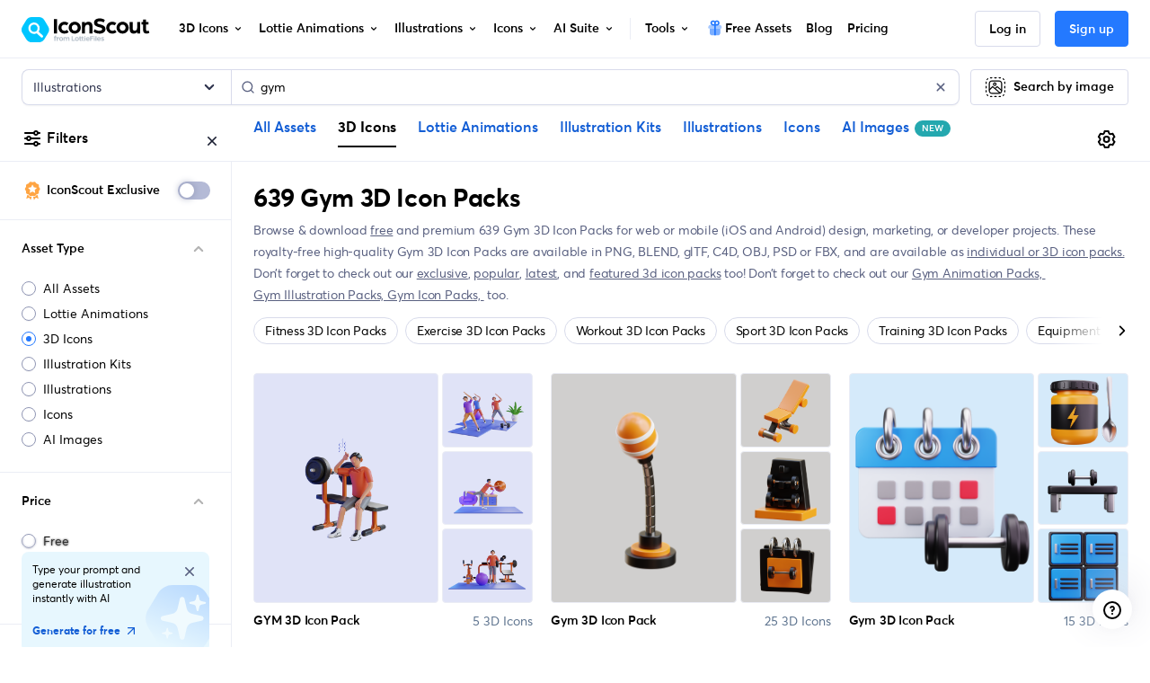

--- FILE ---
content_type: text/html; charset=utf-8
request_url: https://iconscout.com/3d-icon-packs/gym
body_size: 91712
content:
<!doctype html> <html data-n-head-ssr lang="en" data-n-head="%7B%22lang%22:%7B%22ssr%22:%22en%22%7D%7D"> <head > <meta data-n-head="ssr" http-equiv="content-language" content="en-us"><meta data-n-head="ssr" data-hid="image" name="image" content="https://iconscout.com/og.png"><meta data-n-head="ssr" data-hid="robots" name="robots" content="index, follow, max-image-preview:large"><meta data-n-head="ssr" charset="utf-8"><meta data-n-head="ssr" http-equiv="X-UA-Compatible" content="IE=edge"><meta data-n-head="ssr" name="viewport" content="width=device-width, initial-scale=1.0, minimum-scale=1.0, user-scalable=no"><meta data-n-head="ssr" name="HandheldFriendly" content="true"><meta data-n-head="ssr" property="google-site-verification" content="Hm9l2diqlNOVPzUrnDf8cu4mQW5wpRFhq5A6SdLd3JM"><meta data-n-head="ssr" property="msvalidate.01" content="3004ED4CBA2F1DE29DCF735EDE26CC74"><meta data-n-head="ssr" property="p:domain_verify" content="8a3dcb10d9bd629405ed30c2b0a8d86c"><meta data-n-head="ssr" property="yandex-verification" content="50e34b3e220535c2"><meta data-n-head="ssr" property="baidu-site-verification" content="CMwDxtbjqF"><meta data-n-head="ssr" property="fb:page_id" content="508565185968336"><meta data-n-head="ssr" property="fb:pages" content="508565185968336"><meta data-n-head="ssr" property="fb:admins" content="100004984238809,100002408586355"><meta data-n-head="ssr" property="fb:app_id" content="849252695179784"><meta data-n-head="ssr" data-hid="og:locale" property="og:locale" content="en_US"><meta data-n-head="ssr" property="og:site_name" content="IconScout"><meta data-n-head="ssr" name="twitter:site" content="@iconscout"><meta data-n-head="ssr" name="twitter:card" content="summary_large_image"><meta data-n-head="ssr" name="msapplication-TileColor" content="#577ee8"><meta data-n-head="ssr" name="msapplication-TileImage" content="/ms-icon-144x144.png"><meta data-n-head="ssr" name="theme-color" content="#577ee8"><meta data-n-head="ssr" property="og:logo" content="/apple-icon-60x60.png" size="60x60"><meta data-n-head="ssr" property="og:logo" content="/ms-icon-150x150.png" size="150x150"><meta data-n-head="ssr" property="og:logo" content="/apple-icon-180x180.png" size="180x180"><meta data-n-head="ssr" property="og:logo" content="/ms-icon-310x310.png" size="310x310"><meta data-n-head="ssr" data-hid="og:image" property="og:image" content="https://iconscout.com/og.png"><meta data-n-head="ssr" data-hid="twitter:image" name="twitter:image" content="https://iconscout.com/og.png"><meta data-n-head="ssr" data-hid="referrer" name="referrer" content="strict-origin-when-cross-origin"><meta data-n-head="ssr" data-hid="og:url" property="og:url" content="https://iconscout.com/3d-icon-packs/gym"><meta data-n-head="ssr" data-hid="og:type" property="og:type" content="website"><meta data-n-head="ssr" data-hid="description" name="description" content="Free Download 639 Gym 3D Icon Packs for your 3D projects &amp; designs in Blender, Unreal Engine, Unity, Cinema 4D &amp; more. Available in PNG, BLEND, glTF, C4D, OBJ, PSD or FBX formats for commercial and personal use."><meta data-n-head="ssr" data-hid="og:title" property="og:title" content="Gym 3D Icon Packs - Free Download in PNG, glTF"><meta data-n-head="ssr" data-hid="og:description" property="og:description" content="Free Download 639 Gym 3D Icon Packs for your 3D projects &amp; designs in Blender, Unreal Engine, Unity, Cinema 4D &amp; more. Available in PNG, BLEND, glTF, C4D, OBJ, PSD or FBX formats for commercial and personal use."><meta data-n-head="ssr" data-hid="twitter:title" name="twitter:title" content="Gym 3D Icon Packs - Free Download in PNG, glTF"><meta data-n-head="ssr" data-hid="twitter:description" name="twitter:description" content="Free Download 639 Gym 3D Icon Packs for your 3D projects &amp; designs in Blender, Unreal Engine, Unity, Cinema 4D &amp; more. Available in PNG, BLEND, glTF, C4D, OBJ, PSD or FBX formats for commercial and personal use."><meta data-n-head="ssr" name="og:locale" content="en_US"><title>Gym 3D Icon Packs - Free Download in PNG, glTF</title><link data-n-head="ssr" rel="shortcut icon" href="/favicon.ico" type="image/x-icon"><link data-n-head="ssr" rel="icon" href="/favicon.ico" type="image/x-icon"><link data-n-head="ssr" rel="apple-touch-icon" sizes="57x57" href="/apple-icon-57x57.png"><link data-n-head="ssr" rel="apple-touch-icon" sizes="60x60" href="/apple-icon-60x60.png"><link data-n-head="ssr" rel="apple-touch-icon" sizes="72x72" href="/apple-icon-72x72.png"><link data-n-head="ssr" rel="apple-touch-icon" sizes="76x76" href="/apple-icon-76x76.png"><link data-n-head="ssr" rel="apple-touch-icon" sizes="114x114" href="/apple-icon-114x114.png"><link data-n-head="ssr" rel="apple-touch-icon" sizes="120x120" href="/apple-icon-120x120.png"><link data-n-head="ssr" rel="apple-touch-icon" sizes="144x144" href="/apple-icon-144x144.png"><link data-n-head="ssr" rel="apple-touch-icon" sizes="152x152" href="/apple-icon-152x152.png"><link data-n-head="ssr" rel="apple-touch-icon" sizes="180x180" href="/apple-icon-180x180.png"><link data-n-head="ssr" rel="icon" type="image/png" sizes="192x192" href="/android-icon-192x192.png"><link data-n-head="ssr" rel="icon" type="image/png" sizes="32x32" href="/favicon-32x32.png"><link data-n-head="ssr" rel="icon" type="image/png" sizes="96x96" href="/favicon-96x96.png"><link data-n-head="ssr" rel="icon" type="image/png" sizes="16x16" href="/favicon-16x16.png"><link data-n-head="ssr" rel="manifest" href="/manifest.json"><link data-n-head="ssr" rel="search" type="application/opensearchdescription+xml" href="https://iconscout.com/opensearch.xml" title="IconScout Search"><link data-n-head="ssr" rel="alternate" type="text/plain" href="/llms.txt" title="LLM Information"><link data-n-head="ssr" data-hid="canonical" rel="canonical" href="https://iconscout.com/3d-icon-packs/gym"><link data-n-head="ssr" data-hid="en" rel="alternate" hreflang="en" href="https://iconscout.com/3d-icon-packs/gym"><link data-n-head="ssr" data-hid="es" rel="alternate" hreflang="es" href="https://iconscout.com/es/3d-icon-packs/gimnasia"><link data-n-head="ssr" data-hid="pt" rel="alternate" hreflang="pt" href="https://iconscout.com/pt/3d-icon-packs/academia"><link data-n-head="ssr" data-hid="fr" rel="alternate" hreflang="fr" href="https://iconscout.com/fr/3d-icon-packs/salle-de-sport"><link data-n-head="ssr" data-hid="de" rel="alternate" hreflang="de" href="https://iconscout.com/de/3d-icon-packs/fitnessstudio"><link data-n-head="ssr" data-hid="ja" rel="alternate" hreflang="ja" href="https://iconscout.com/jp/3d-icon-packs/gym"><link data-n-head="ssr" data-hid="ko" rel="alternate" hreflang="ko" href="https://iconscout.com/kr/3d-icon-packs/gym"><link data-n-head="ssr" data-hid="x-default" rel="alternate" hreflang="x-default" href="https://iconscout.com/3d-icon-packs/gym"><link data-n-head="ssr" rel="next" href="https://iconscout.com/3d-icon-packs/gym?page=2"><script data-n-head="ssr" type="application/ld+json">{"@context":"https://schema.org","@type":"Organization","name":"IconScout","description":"IconScout is a Design Resources Marketplace. IconScout is powered by community of passionate designers to get high quality Icons, Illustrations, 3D Icons &amp; Lottie Animations. We provide simplest way to sell, share &amp; exchange design assets to worldwide audience.","url":"https://iconscout.com","logo":"https://iconscout.com/iconscout_logo-1024x1024.png","sameAs":["https://www.facebook.com/iconscout","https://twitter.com/iconscout","https://www.instagram.com/iconscout","https://www.pinterest.com/iconscout","https://www.youtube.com/channel/UCBnfNH7FJDC_q-BpomtfpUw","https://dribbble.com/iconscout","https://medium.com/iconscout","https://in.linkedin.com/company/iconscout"]}</script><script data-n-head="ssr" type="application/ld+json">{"@context":"https://schema.org","@type":"WebSite","name":"IconScout","url":"https://iconscout.com","potentialAction":{"@type":"SearchAction","target":{"@type":"EntryPoint","urlTemplate":"https://iconscout.com/all-assets/{search_term_string}"},"query-input":"required name=search_term_string"}}</script><script data-n-head="ssr" type="application/ld+json">{"@context":"https://schema.org","@type":"CollectionPage","name":"Gym 3D Icon Packs - Free Download in PNG, glTF","description":"Free Download 639 Gym 3D Icon Packs for your 3D projects &amp; designs in Blender, Unreal Engine, Unity, Cinema 4D &amp; more. Available in PNG, BLEND, glTF, C4D, OBJ, PSD or FBX formats for commercial and personal use.","significantLink":"https://iconscout.com/top-3d-icons","relatedLink":"https://iconscout.com/new-3d-icons","specialty":"3D Icons for UI UX Design","acquireLicensePage":"https://iconscout.com/pricing","breadcrumb":[{"@type":"BreadcrumbList","itemListElement":[{"@type":"ListItem","position":1,"item":{"@id":"https://iconscout.com/","name":"Home"}},{"@type":"ListItem","position":2,"item":{"@id":"https://iconscout.com/3d-icons","name":"3D Icons"}},{"@type":"ListItem","position":3,"item":{"@id":"https://iconscout.com/3d-icon-packs/gym","name":"Gym 3D Icon Packs"}}]}],"mainContentOfPage":[{"@type":"WebPageElement","hasPart":[{"@context":"https://schema.org","@type":"ImageObject","contentUrl":"https://cdn3d.iconscout.com/3d-pack/preview/gym-3d-icon-pack-png-download-178774.jpg","license":"https://iconscout.com/licenses#iconscout","acquireLicensePage":"https://iconscout.com/3d-icon-pack/gym-3d-icon-pack_178774","creditText":"GYM 3D Icon Pack by Permadi","creator":{"@type":"Person","name":"Permadi"},"copyrightNotice":"Copyright © 2025 Permadi"},{"@context":"https://schema.org","@type":"ImageObject","contentUrl":"https://cdn3d.iconscout.com/3d-pack/preview/gym-3d-icon-pack-png-download-382814.png","license":"https://iconscout.com/licenses#iconscout","acquireLicensePage":"https://iconscout.com/3d-icon-pack/gym-3d-icon-pack_382814","creditText":"Gym 3D Icon Pack by Scarlet Dsgn","creator":{"@type":"Person","name":"Scarlet Dsgn"},"copyrightNotice":"Copyright © 2025 Scarlet Dsgn"},{"@context":"https://schema.org","@type":"ImageObject","contentUrl":"https://cdn3d.iconscout.com/3d-pack/preview/gym-3d-icon-pack-png-download-376335.jpg","license":"https://iconscout.com/licenses#iconscout","acquireLicensePage":"https://iconscout.com/3d-icon-pack/gym-3d-icon-pack_376335","creditText":"Gym 3D Icon Pack by Barudak Lier","creator":{"@type":"Person","name":"Barudak Lier"},"copyrightNotice":"Copyright © 2025 Barudak Lier"},{"@context":"https://schema.org","@type":"ImageObject","contentUrl":"https://cdn3d.iconscout.com/3d-pack/preview/gym-3d-icon-pack-png-download-102453.png","license":"https://iconscout.com/licenses#iconscout","acquireLicensePage":"https://iconscout.com/3d-icon-pack/gym-3d-icon-pack_102453","creditText":"Gym 3D Icon Pack by Fuwa Team","creator":{"@type":"Person","name":"Fuwa Team"},"copyrightNotice":"Copyright © 2025 Fuwa Team"},{"@context":"https://schema.org","@type":"ImageObject","contentUrl":"https://cdn3d.iconscout.com/3d-pack/preview/gym-3d-icon-pack-png-download-166606.jpg","license":"https://iconscout.com/licenses#iconscout","acquireLicensePage":"https://iconscout.com/3d-icon-pack/gym-3d-icon-pack_166606","creditText":"Gym 3D Icon Pack by Naufal Imaanullah","creator":{"@type":"Person","name":"Naufal Imaanullah"},"copyrightNotice":"Copyright © 2025 Naufal Imaanullah"},{"@context":"https://schema.org","@type":"ImageObject","contentUrl":"https://cdn3d.iconscout.com/3d-pack/preview/gym-3d-icon-pack-png-download-241398.png","license":"https://iconscout.com/licenses#iconscout","acquireLicensePage":"https://iconscout.com/3d-icon-pack/gym-3d-icon-pack_241398","creditText":"GYM 3D Icon Pack by Uneric Studio","creator":{"@type":"Person","name":"Uneric Studio"},"copyrightNotice":"Copyright © 2025 Uneric Studio"},{"@context":"https://schema.org","@type":"ImageObject","contentUrl":"https://cdn3d.iconscout.com/3d-pack/preview-file/gym-3d-icon-pack-png-download-183993@0.jpg","license":"https://iconscout.com/licenses#iconscout","acquireLicensePage":"https://iconscout.com/3d-icon-pack/gym-3d-icon-pack_183993","creditText":"Gym 3D Icon Pack by Snoobcat","creator":{"@type":"Person","name":"Snoobcat"},"copyrightNotice":"Copyright © 2025 Snoobcat"},{"@context":"https://schema.org","@type":"ImageObject","contentUrl":"https://cdn3d.iconscout.com/3d-pack/preview/gym-3d-icon-pack-png-download-198833.jpg","license":"https://iconscout.com/licenses#iconscout","acquireLicensePage":"https://iconscout.com/3d-icon-pack/gym-3d-icon-pack_198833","creditText":"Gym 3D Icon Pack by Sakti Yudha Pratama","creator":{"@type":"Person","name":"Sakti Yudha Pratama"},"copyrightNotice":"Copyright © 2025 Sakti Yudha Pratama"},{"@context":"https://schema.org","@type":"ImageObject","contentUrl":"https://cdn3d.iconscout.com/3d-pack/preview/gym-3d-icon-pack-png-download-235508.jpg","license":"https://iconscout.com/licenses#iconscout","acquireLicensePage":"https://iconscout.com/3d-icon-pack/gym-3d-icon-pack_235508","creditText":"Gym 3D Icon Pack by Onone Supplies","creator":{"@type":"Person","name":"Onone Supplies"},"copyrightNotice":"Copyright © 2025 Onone Supplies"},{"@context":"https://schema.org","@type":"ImageObject","contentUrl":"https://cdn3d.iconscout.com/3d-pack/preview/gym-3d-icon-pack-png-download-338832.jpg","license":"https://iconscout.com/licenses#iconscout","acquireLicensePage":"https://iconscout.com/3d-icon-pack/gym-3d-icon-pack_338832","creditText":"Gym 3D Icon Pack by Lokasset Studio","creator":{"@type":"Person","name":"Lokasset Studio"},"copyrightNotice":"Copyright © 2025 Lokasset Studio"}]}]}</script><link rel="modulepreload" href="https://cdna.iconscout.com/325286a.modern.js" as="script"><link rel="modulepreload" href="https://cdna.iconscout.com/25c5e47.modern.js" as="script"><link rel="modulepreload" href="https://cdna.iconscout.com/a0ec56b.modern.js" as="script"><link rel="modulepreload" href="https://cdna.iconscout.com/67d9831.modern.js" as="script"><link rel="modulepreload" href="https://cdna.iconscout.com/dc5f8cb.modern.js" as="script"><link rel="modulepreload" href="https://cdna.iconscout.com/b648d68.modern.js" as="script"><link rel="modulepreload" href="https://cdna.iconscout.com/f45404e.modern.js" as="script"><link rel="modulepreload" href="https://cdna.iconscout.com/d73cd58.modern.js" as="script"><link rel="modulepreload" href="https://cdna.iconscout.com/0c0b2b2.modern.js" as="script"><style data-vue-ssr-id="b487bfce:0 5cf31b19:0 7e5c9b36:0 09309f01:0 be0975c8:0 33211082:0 091216cc:0 6d26fdfd:0 289df749:0 344ce57a:0 1aeba689:0 553cc7c4:0 abcf8aa4:0 ae500086:0 b09b4240:0 37791733:0 1d02e838:0 42054698:0 2cd89d00:0 7ee36bf3:0 250de2e3:0 6771d0be:0 0ee94000:0 b0a52df2:0 6ac7aebb:0 0b20659b:0 5eae6b72:0 a0fc7e02:0 31dbc95a:0 125db4cc:0 bf145252:0 5061191e:0 76966f33:0 4a61da82:0 0ae9eb4b:0 222eabaa:0">@font-face{font-family:"Averta";src:url(https://cdna.iconscout.com/fonts/Averta-Bold.db8e01c.eot);src:url(https://cdna.iconscout.com/fonts/Averta-Bold.db8e01c.eot?#iefix) format("embedded-opentype"),url(https://cdna.iconscout.com/fonts/Averta-Bold.6745c20.woff2) format("woff2"),url(https://cdna.iconscout.com/fonts/Averta-Bold.8033efc.woff) format("woff"),url(https://cdna.iconscout.com/fonts/Averta-Bold.2b1d5be.ttf) format("truetype");font-weight:700;font-style:normal;font-display:swap}@font-face{font-family:"Averta";src:url(https://cdna.iconscout.com/fonts/Averta-Semibold.43d9442.eot);src:url(https://cdna.iconscout.com/fonts/Averta-Semibold.43d9442.eot?#iefix) format("embedded-opentype"),url(https://cdna.iconscout.com/fonts/Averta-Semibold.8a8b411.woff2) format("woff2"),url(https://cdna.iconscout.com/fonts/Averta-Semibold.9f3e7c7.woff) format("woff"),url(https://cdna.iconscout.com/fonts/Averta-Semibold.48fa578.ttf) format("truetype");font-weight:500;font-style:normal;font-display:swap}@font-face{font-family:"Averta";src:url(https://cdna.iconscout.com/fonts/Averta-Regular.77b1b73.eot);src:url(https://cdna.iconscout.com/fonts/Averta-Regular.77b1b73.eot?#iefix) format("embedded-opentype"),url(https://cdna.iconscout.com/fonts/Averta-Regular.296928a.woff2) format("woff2"),url(https://cdna.iconscout.com/fonts/Averta-Regular.79c0972.woff) format("woff"),url(https://cdna.iconscout.com/fonts/Averta-Regular.92ece56.ttf) format("truetype");font-weight:400;font-style:normal;font-display:swap}/*!
 * Bootstrap v4.0.0 (https://getbootstrap.com)
 * Copyright 2011-2018 The Bootstrap Authors
 * Copyright 2011-2018 Twitter, Inc.
 * Licensed under MIT (https://github.com/twbs/bootstrap/blob/master/LICENSE)
 */:root{--blue: #2479FF;--red: #DE524C;--yellow: #E7B549;--green: #24A8AF;--cyan: #55AFE7;--white: #fff;--gray: #424866;--primary: #2479FF;--secondary: #596080;--success: #24A8AF;--info: #55AFE7;--warning: #E7B549;--danger: #DE524C;--light: #FAFAFC;--dark: #1C2033;--body: #1C2033;--cyan: #55AFE7;--breakpoint-xs: 0;--breakpoint-sm: 576px;--breakpoint-md: 1024px;--breakpoint-lg: 1280px;--breakpoint-xl: 1400px;--breakpoint-xxl: 1800px;--font-family-sans-serif: "Averta", -apple-system, BlinkMacSystemFont, "Segoe UI", Roboto, "Helvetica Neue", Arial, sans-serif, "Apple Color Emoji", "Segoe UI Emoji", "Segoe UI Symbol";--font-family-monospace: SFMono-Regular, Menlo, Monaco, Consolas, "Liberation Mono", "Courier New", monospace;--font-size-base: 1rem;--font-size-lg: 1.125rem;--font-size-sm: .875rem;--font-weight-normal: 400;--font-weight-bold: 700;--font-weight-base: 400;--line-height-base: 1.5rem;--h1-font-size: 3rem;--h2-font-size: 2.25rem;--h3-font-size: 1.5rem;--h4-font-size: 1.25rem;--h5-font-size: 1rem;--h6-font-size: .875rem;--h1-line-height: 3.625rem;--h2-line-height: 2.75rem;--h3-line-height: 2rem;--h4-line-height: 1.75rem;--h5-line-height: 1.5rem;--h6-line-height: 1.25rem;--display1-size: 6rem;--display2-size: 5.5rem;--display3-size: 4.5rem;--display4-size: 3rem;--display1-weight: 300;--display2-weight: 300;--display3-weight: 300;--display4-weight: 700;--display-line-height: 1.2;--lead-font-size: 1.125rem;--lead-font-weight: normal;--lead-line-height: 1.5rem;--small-font-size: .85em}*,*::before,*::after{box-sizing:border-box}html{font-family:sans-serif;line-height:1.15;-webkit-text-size-adjust:100%;-ms-text-size-adjust:100%;-ms-overflow-style:scrollbar;-webkit-tap-highlight-color:rgba(0,0,0,0)}@-ms-viewport{width:device-width}article,aside,dialog,figcaption,figure,footer,header,hgroup,main,nav,section{display:block}body{margin:0;font-family:"Averta",-apple-system,BlinkMacSystemFont,"Segoe UI",Roboto,"Helvetica Neue",Arial,sans-serif,"Apple Color Emoji","Segoe UI Emoji","Segoe UI Symbol";font-size:1rem;font-weight:400;line-height:1.5rem;color:#000;text-align:left;background-color:#fff;-webkit-font-smoothing:antialiased}[tabindex='-1']:focus{outline:0 !important}hr{box-sizing:content-box;height:0;overflow:visible}h1,h2,h3,h4,h5,h6{margin-top:0;margin-bottom:.5rem}p{margin-top:0;margin-bottom:1rem}address{margin-bottom:1rem;font-style:normal;line-height:inherit}ol,ul,dl{margin-top:0;margin-bottom:1rem}ol ol,ul ul,ol ul,ul ol{margin-bottom:0}dt{font-weight:700}dd{margin-bottom:0.5rem;margin-left:0}blockquote{margin:0 0 1rem}b,strong{font-weight:bolder}small{font-size:80%}a{color:#135ED5;text-decoration:none;background-color:transparent;-webkit-text-decoration-skip:objects;font-weight:400}a.no-hover{text-decoration:none !important}a:hover{color:#135ED5;text-decoration:underline}pre,code,kbd,samp{font-family:monospace, monospace;font-size:1em}pre{margin-top:0;margin-bottom:1rem;overflow:auto;-ms-overflow-style:scrollbar}img{vertical-align:middle;border-style:none}svg:not(:root){overflow:hidden}table{border-collapse:collapse}th{text-align:inherit}label{display:inline-block;margin-bottom:0.5rem}button{border-radius:0}button:focus{outline:1px dotted;outline:5px auto -webkit-focus-ring-color}input,button,select,optgroup,textarea{margin:0;font-family:inherit;font-size:inherit;line-height:inherit}button,input{overflow:visible}button,select{text-transform:none}button,html [type="button"],[type="reset"],[type="submit"]{-webkit-appearance:button}button::-moz-focus-inner,[type='button']::-moz-focus-inner,[type='reset']::-moz-focus-inner,[type='submit']::-moz-focus-inner{padding:0;border-style:none}input[type='radio'],input[type='checkbox']{box-sizing:border-box;padding:0}input[type='date'],input[type='time'],input[type='datetime-local'],input[type='month']{-webkit-appearance:listbox}textarea{overflow:auto;resize:vertical}fieldset{min-width:0;padding:0;margin:0;border:0}legend{display:block;width:100%;max-width:100%;padding:0;margin-bottom:0.5rem;font-size:1.5rem;line-height:inherit;color:inherit;white-space:normal}[type='number']::-webkit-inner-spin-button,[type='number']::-webkit-outer-spin-button{height:auto}[type='search']{outline-offset:-2px;-webkit-appearance:none}[type='search']::-webkit-search-cancel-button,[type='search']::-webkit-search-decoration{-webkit-appearance:none}::-webkit-file-upload-button{font:inherit;-webkit-appearance:button}template{display:none}[hidden]{display:none !important}h1,h2,h3,h4,h5,h6,.h1,.h2,.h3,.h4,.h5,.h6{margin-bottom:.5rem;font-family:inherit;font-weight:700;line-height:1.2;color:inherit}h1,.h1{font-size:3rem;line-height:3.625rem;letter-spacing:-0.015em}h2,.h2{font-size:2.25rem;line-height:2.75rem;letter-spacing:-0.015em}h3,.h3{font-size:1.5rem;line-height:2rem}h4,.h4{font-size:1.25rem;line-height:1.75rem}h5,.h5{font-size:1rem;line-height:1.5rem}h6,.h6{font-size:.875rem;line-height:1.25rem}.lead{font-size:1.125rem;font-weight:normal;line-height:1.5rem}.tiny-title{text-transform:uppercase;color:#596080;font-size:.875rem;font-weight:500;letter-spacing:0.5px}.capital{text-transform:uppercase;color:#000;font-size:11px;font-weight:500;line-height:1.4;letter-spacing:0.05em}.display-4{font-size:3rem;font-weight:700;line-height:1.2}hr{margin-top:1rem;margin-bottom:1rem;border:0;border-top:1px solid #D8DBEB}.font-size-base{font-size:1rem;line-height:1.5rem}.font-size-lg{font-size:1.125rem;line-height:1.75rem}.font-size-sm{font-size:.875rem;line-height:1.5rem}.font-size-xs{font-size:.75rem;line-height:1rem}.caption-lg{font-size:.75rem;line-height:1.125rem}.caption{font-size:.75rem;font-weight:500;line-height:1.125rem}.caption-sm{font-size:.5rem;font-weight:500;line-height:.625rem}.font-display5{font-size:4rem;font-weight:700;line-height:1.2}@media (max-width: 1279.98px){.font-display5{font-size:52px;line-height:1.2}}@media (max-width: 1023.98px){.font-display5{font-size:42px;line-height:1.2}}small,.small{font-size:.85em;font-weight:400}mark,.mark{padding:.2em;background-color:#fcf8e3}.list-unstyled{padding-left:0;list-style:none}.list-inline{padding-left:0;list-style:none}.list-inline-item{display:inline-block}.list-inline-item:not(:last-child){margin-right:.5rem}.help-text{display:block;font-size:.875rem;line-height:1.375rem;color:#596080}.text-primary-dark{color:#135ED5}.text-gray{color:#8f95b2}.img-fluid{max-width:100%;height:auto}.object-fit-cover{object-fit:cover}.object-fit-contain{object-fit:contain}.container{width:100%;padding-right:.75rem;padding-left:.75rem;margin-right:auto;margin-left:auto}@media (max-width: 1279.98px){.container{padding-right:1rem;padding-left:1rem}}@media (max-width: 1023.98px){.container{padding-right:1rem;padding-left:1rem}}@media (min-width: 1280px){.container{max-width:1176px}}@media (min-width: 1400px){.container{max-width:1344px}}@media (min-width: 1800px){.container{max-width:1456px}}.container-fluid{width:100%;padding-right:.75rem;padding-left:.75rem;margin-right:auto;margin-left:auto}@media (max-width: 1279.98px){.container-fluid{padding-right:1rem;padding-left:1rem}}@media (max-width: 1023.98px){.container-fluid{padding-right:1rem;padding-left:1rem}}.row{display:flex;flex-wrap:wrap;margin-right:-.75rem;margin-left:-.75rem}@media (max-width: 1023.98px){.row{margin-right:-.5rem;margin-left:-.5rem}}@media (min-width: 1800px){.row{margin-right:-1rem;margin-left:-1rem}}.md-gutters{margin-right:-.75rem;margin-left:-.75rem}.md-gutters>.col,.md-gutters>[class*='col-']{padding-right:.75rem;padding-left:.75rem}.lg-gutters{margin-right:-2rem;margin-left:-2rem}.lg-gutters>.col,.lg-gutters>[class*='col-']{padding-right:2rem;padding-left:2rem}.sm-gutters{margin-right:-.5rem;margin-left:-.5rem}.sm-gutters>.col,.sm-gutters>[class*='col-']{padding-right:.5rem;padding-left:.5rem}.no-gutters{margin-right:0;margin-left:0}.no-gutters>.col,.no-gutters>[class*='col-']{padding-right:0;padding-left:0}.col-1,.col-2,.col-3,.col-4,.col-5,.col-6,.col-7,.col-8,.col-9,.col-10,.col-11,.col-12,.col,.col-auto,.col-sm-1,.col-sm-2,.col-sm-3,.col-sm-4,.col-sm-5,.col-sm-6,.col-sm-7,.col-sm-8,.col-sm-9,.col-sm-10,.col-sm-11,.col-sm-12,.col-sm,.col-sm-auto,.col-md-1,.col-md-2,.col-md-3,.col-md-4,.col-md-5,.col-md-6,.col-md-7,.col-md-8,.col-md-9,.col-md-10,.col-md-11,.col-md-12,.col-md,.col-md-auto,.col-lg-1,.col-lg-2,.col-lg-3,.col-lg-4,.col-lg-5,.col-lg-6,.col-lg-7,.col-lg-8,.col-lg-9,.col-lg-10,.col-lg-11,.col-lg-12,.col-lg,.col-lg-auto,.col-xl-1,.col-xl-2,.col-xl-3,.col-xl-4,.col-xl-5,.col-xl-6,.col-xl-7,.col-xl-8,.col-xl-9,.col-xl-10,.col-xl-11,.col-xl-12,.col-xl,.col-xl-auto,.col-xxl-1,.col-xxl-2,.col-xxl-3,.col-xxl-4,.col-xxl-5,.col-xxl-6,.col-xxl-7,.col-xxl-8,.col-xxl-9,.col-xxl-10,.col-xxl-11,.col-xxl-12,.col-xxl,.col-xxl-auto{position:relative;width:100%;min-height:1px;padding-right:.75rem;padding-left:.75rem}@media (max-width: 1023.98px){.col-1,.col-2,.col-3,.col-4,.col-5,.col-6,.col-7,.col-8,.col-9,.col-10,.col-11,.col-12,.col,.col-auto,.col-sm-1,.col-sm-2,.col-sm-3,.col-sm-4,.col-sm-5,.col-sm-6,.col-sm-7,.col-sm-8,.col-sm-9,.col-sm-10,.col-sm-11,.col-sm-12,.col-sm,.col-sm-auto,.col-md-1,.col-md-2,.col-md-3,.col-md-4,.col-md-5,.col-md-6,.col-md-7,.col-md-8,.col-md-9,.col-md-10,.col-md-11,.col-md-12,.col-md,.col-md-auto,.col-lg-1,.col-lg-2,.col-lg-3,.col-lg-4,.col-lg-5,.col-lg-6,.col-lg-7,.col-lg-8,.col-lg-9,.col-lg-10,.col-lg-11,.col-lg-12,.col-lg,.col-lg-auto,.col-xl-1,.col-xl-2,.col-xl-3,.col-xl-4,.col-xl-5,.col-xl-6,.col-xl-7,.col-xl-8,.col-xl-9,.col-xl-10,.col-xl-11,.col-xl-12,.col-xl,.col-xl-auto,.col-xxl-1,.col-xxl-2,.col-xxl-3,.col-xxl-4,.col-xxl-5,.col-xxl-6,.col-xxl-7,.col-xxl-8,.col-xxl-9,.col-xxl-10,.col-xxl-11,.col-xxl-12,.col-xxl,.col-xxl-auto{padding-right:.5rem;padding-left:.5rem}}@media (min-width: 1800px){.col-1,.col-2,.col-3,.col-4,.col-5,.col-6,.col-7,.col-8,.col-9,.col-10,.col-11,.col-12,.col,.col-auto,.col-sm-1,.col-sm-2,.col-sm-3,.col-sm-4,.col-sm-5,.col-sm-6,.col-sm-7,.col-sm-8,.col-sm-9,.col-sm-10,.col-sm-11,.col-sm-12,.col-sm,.col-sm-auto,.col-md-1,.col-md-2,.col-md-3,.col-md-4,.col-md-5,.col-md-6,.col-md-7,.col-md-8,.col-md-9,.col-md-10,.col-md-11,.col-md-12,.col-md,.col-md-auto,.col-lg-1,.col-lg-2,.col-lg-3,.col-lg-4,.col-lg-5,.col-lg-6,.col-lg-7,.col-lg-8,.col-lg-9,.col-lg-10,.col-lg-11,.col-lg-12,.col-lg,.col-lg-auto,.col-xl-1,.col-xl-2,.col-xl-3,.col-xl-4,.col-xl-5,.col-xl-6,.col-xl-7,.col-xl-8,.col-xl-9,.col-xl-10,.col-xl-11,.col-xl-12,.col-xl,.col-xl-auto,.col-xxl-1,.col-xxl-2,.col-xxl-3,.col-xxl-4,.col-xxl-5,.col-xxl-6,.col-xxl-7,.col-xxl-8,.col-xxl-9,.col-xxl-10,.col-xxl-11,.col-xxl-12,.col-xxl,.col-xxl-auto{padding-right:1rem;padding-left:1rem}}.col{flex-basis:0;flex-grow:1;max-width:100%}.col-auto{flex:0 0 auto;width:auto;max-width:none}.col-1{flex:0 0 8.33333%;max-width:8.33333%}.col-2{flex:0 0 16.66667%;max-width:16.66667%}.col-3{flex:0 0 25%;max-width:25%}.col-4{flex:0 0 33.33333%;max-width:33.33333%}.col-5{flex:0 0 41.66667%;max-width:41.66667%}.col-6{flex:0 0 50%;max-width:50%}.col-7{flex:0 0 58.33333%;max-width:58.33333%}.col-8{flex:0 0 66.66667%;max-width:66.66667%}.col-9{flex:0 0 75%;max-width:75%}.col-10{flex:0 0 83.33333%;max-width:83.33333%}.col-11{flex:0 0 91.66667%;max-width:91.66667%}.col-12{flex:0 0 100%;max-width:100%}.order-first{order:-1}.order-last{order:13}.order-0{order:0}.order-1{order:1}.order-2{order:2}.order-3{order:3}.order-4{order:4}.order-5{order:5}.order-6{order:6}.order-7{order:7}.order-8{order:8}.order-9{order:9}.order-10{order:10}.order-11{order:11}.order-12{order:12}.offset-1{margin-left:8.33333%}.offset-2{margin-left:16.66667%}.offset-3{margin-left:25%}.offset-4{margin-left:33.33333%}.offset-5{margin-left:41.66667%}.offset-6{margin-left:50%}.offset-7{margin-left:58.33333%}.offset-8{margin-left:66.66667%}.offset-9{margin-left:75%}.offset-10{margin-left:83.33333%}.offset-11{margin-left:91.66667%}@media (min-width: 576px){.col-sm{flex-basis:0;flex-grow:1;max-width:100%}.col-sm-auto{flex:0 0 auto;width:auto;max-width:none}.col-sm-1{flex:0 0 8.33333%;max-width:8.33333%}.col-sm-2{flex:0 0 16.66667%;max-width:16.66667%}.col-sm-3{flex:0 0 25%;max-width:25%}.col-sm-4{flex:0 0 33.33333%;max-width:33.33333%}.col-sm-5{flex:0 0 41.66667%;max-width:41.66667%}.col-sm-6{flex:0 0 50%;max-width:50%}.col-sm-7{flex:0 0 58.33333%;max-width:58.33333%}.col-sm-8{flex:0 0 66.66667%;max-width:66.66667%}.col-sm-9{flex:0 0 75%;max-width:75%}.col-sm-10{flex:0 0 83.33333%;max-width:83.33333%}.col-sm-11{flex:0 0 91.66667%;max-width:91.66667%}.col-sm-12{flex:0 0 100%;max-width:100%}.order-sm-first{order:-1}.order-sm-last{order:13}.order-sm-0{order:0}.order-sm-1{order:1}.order-sm-2{order:2}.order-sm-3{order:3}.order-sm-4{order:4}.order-sm-5{order:5}.order-sm-6{order:6}.order-sm-7{order:7}.order-sm-8{order:8}.order-sm-9{order:9}.order-sm-10{order:10}.order-sm-11{order:11}.order-sm-12{order:12}.offset-sm-0{margin-left:0}.offset-sm-1{margin-left:8.33333%}.offset-sm-2{margin-left:16.66667%}.offset-sm-3{margin-left:25%}.offset-sm-4{margin-left:33.33333%}.offset-sm-5{margin-left:41.66667%}.offset-sm-6{margin-left:50%}.offset-sm-7{margin-left:58.33333%}.offset-sm-8{margin-left:66.66667%}.offset-sm-9{margin-left:75%}.offset-sm-10{margin-left:83.33333%}.offset-sm-11{margin-left:91.66667%}}@media (min-width: 1024px){.col-md{flex-basis:0;flex-grow:1;max-width:100%}.col-md-auto{flex:0 0 auto;width:auto;max-width:none}.col-md-1{flex:0 0 8.33333%;max-width:8.33333%}.col-md-2{flex:0 0 16.66667%;max-width:16.66667%}.col-md-3{flex:0 0 25%;max-width:25%}.col-md-4{flex:0 0 33.33333%;max-width:33.33333%}.col-md-5{flex:0 0 41.66667%;max-width:41.66667%}.col-md-6{flex:0 0 50%;max-width:50%}.col-md-7{flex:0 0 58.33333%;max-width:58.33333%}.col-md-8{flex:0 0 66.66667%;max-width:66.66667%}.col-md-9{flex:0 0 75%;max-width:75%}.col-md-10{flex:0 0 83.33333%;max-width:83.33333%}.col-md-11{flex:0 0 91.66667%;max-width:91.66667%}.col-md-12{flex:0 0 100%;max-width:100%}.order-md-first{order:-1}.order-md-last{order:13}.order-md-0{order:0}.order-md-1{order:1}.order-md-2{order:2}.order-md-3{order:3}.order-md-4{order:4}.order-md-5{order:5}.order-md-6{order:6}.order-md-7{order:7}.order-md-8{order:8}.order-md-9{order:9}.order-md-10{order:10}.order-md-11{order:11}.order-md-12{order:12}.offset-md-0{margin-left:0}.offset-md-1{margin-left:8.33333%}.offset-md-2{margin-left:16.66667%}.offset-md-3{margin-left:25%}.offset-md-4{margin-left:33.33333%}.offset-md-5{margin-left:41.66667%}.offset-md-6{margin-left:50%}.offset-md-7{margin-left:58.33333%}.offset-md-8{margin-left:66.66667%}.offset-md-9{margin-left:75%}.offset-md-10{margin-left:83.33333%}.offset-md-11{margin-left:91.66667%}}@media (min-width: 1280px){.col-lg{flex-basis:0;flex-grow:1;max-width:100%}.col-lg-auto{flex:0 0 auto;width:auto;max-width:none}.col-lg-1{flex:0 0 8.33333%;max-width:8.33333%}.col-lg-2{flex:0 0 16.66667%;max-width:16.66667%}.col-lg-3{flex:0 0 25%;max-width:25%}.col-lg-4{flex:0 0 33.33333%;max-width:33.33333%}.col-lg-5{flex:0 0 41.66667%;max-width:41.66667%}.col-lg-6{flex:0 0 50%;max-width:50%}.col-lg-7{flex:0 0 58.33333%;max-width:58.33333%}.col-lg-8{flex:0 0 66.66667%;max-width:66.66667%}.col-lg-9{flex:0 0 75%;max-width:75%}.col-lg-10{flex:0 0 83.33333%;max-width:83.33333%}.col-lg-11{flex:0 0 91.66667%;max-width:91.66667%}.col-lg-12{flex:0 0 100%;max-width:100%}.order-lg-first{order:-1}.order-lg-last{order:13}.order-lg-0{order:0}.order-lg-1{order:1}.order-lg-2{order:2}.order-lg-3{order:3}.order-lg-4{order:4}.order-lg-5{order:5}.order-lg-6{order:6}.order-lg-7{order:7}.order-lg-8{order:8}.order-lg-9{order:9}.order-lg-10{order:10}.order-lg-11{order:11}.order-lg-12{order:12}.offset-lg-0{margin-left:0}.offset-lg-1{margin-left:8.33333%}.offset-lg-2{margin-left:16.66667%}.offset-lg-3{margin-left:25%}.offset-lg-4{margin-left:33.33333%}.offset-lg-5{margin-left:41.66667%}.offset-lg-6{margin-left:50%}.offset-lg-7{margin-left:58.33333%}.offset-lg-8{margin-left:66.66667%}.offset-lg-9{margin-left:75%}.offset-lg-10{margin-left:83.33333%}.offset-lg-11{margin-left:91.66667%}}@media (min-width: 1400px){.col-xl{flex-basis:0;flex-grow:1;max-width:100%}.col-xl-auto{flex:0 0 auto;width:auto;max-width:none}.col-xl-1{flex:0 0 8.33333%;max-width:8.33333%}.col-xl-2{flex:0 0 16.66667%;max-width:16.66667%}.col-xl-3{flex:0 0 25%;max-width:25%}.col-xl-4{flex:0 0 33.33333%;max-width:33.33333%}.col-xl-5{flex:0 0 41.66667%;max-width:41.66667%}.col-xl-6{flex:0 0 50%;max-width:50%}.col-xl-7{flex:0 0 58.33333%;max-width:58.33333%}.col-xl-8{flex:0 0 66.66667%;max-width:66.66667%}.col-xl-9{flex:0 0 75%;max-width:75%}.col-xl-10{flex:0 0 83.33333%;max-width:83.33333%}.col-xl-11{flex:0 0 91.66667%;max-width:91.66667%}.col-xl-12{flex:0 0 100%;max-width:100%}.order-xl-first{order:-1}.order-xl-last{order:13}.order-xl-0{order:0}.order-xl-1{order:1}.order-xl-2{order:2}.order-xl-3{order:3}.order-xl-4{order:4}.order-xl-5{order:5}.order-xl-6{order:6}.order-xl-7{order:7}.order-xl-8{order:8}.order-xl-9{order:9}.order-xl-10{order:10}.order-xl-11{order:11}.order-xl-12{order:12}.offset-xl-0{margin-left:0}.offset-xl-1{margin-left:8.33333%}.offset-xl-2{margin-left:16.66667%}.offset-xl-3{margin-left:25%}.offset-xl-4{margin-left:33.33333%}.offset-xl-5{margin-left:41.66667%}.offset-xl-6{margin-left:50%}.offset-xl-7{margin-left:58.33333%}.offset-xl-8{margin-left:66.66667%}.offset-xl-9{margin-left:75%}.offset-xl-10{margin-left:83.33333%}.offset-xl-11{margin-left:91.66667%}}@media (min-width: 1800px){.col-xxl{flex-basis:0;flex-grow:1;max-width:100%}.col-xxl-auto{flex:0 0 auto;width:auto;max-width:none}.col-xxl-1{flex:0 0 8.33333%;max-width:8.33333%}.col-xxl-2{flex:0 0 16.66667%;max-width:16.66667%}.col-xxl-3{flex:0 0 25%;max-width:25%}.col-xxl-4{flex:0 0 33.33333%;max-width:33.33333%}.col-xxl-5{flex:0 0 41.66667%;max-width:41.66667%}.col-xxl-6{flex:0 0 50%;max-width:50%}.col-xxl-7{flex:0 0 58.33333%;max-width:58.33333%}.col-xxl-8{flex:0 0 66.66667%;max-width:66.66667%}.col-xxl-9{flex:0 0 75%;max-width:75%}.col-xxl-10{flex:0 0 83.33333%;max-width:83.33333%}.col-xxl-11{flex:0 0 91.66667%;max-width:91.66667%}.col-xxl-12{flex:0 0 100%;max-width:100%}.order-xxl-first{order:-1}.order-xxl-last{order:13}.order-xxl-0{order:0}.order-xxl-1{order:1}.order-xxl-2{order:2}.order-xxl-3{order:3}.order-xxl-4{order:4}.order-xxl-5{order:5}.order-xxl-6{order:6}.order-xxl-7{order:7}.order-xxl-8{order:8}.order-xxl-9{order:9}.order-xxl-10{order:10}.order-xxl-11{order:11}.order-xxl-12{order:12}.offset-xxl-0{margin-left:0}.offset-xxl-1{margin-left:8.33333%}.offset-xxl-2{margin-left:16.66667%}.offset-xxl-3{margin-left:25%}.offset-xxl-4{margin-left:33.33333%}.offset-xxl-5{margin-left:41.66667%}.offset-xxl-6{margin-left:50%}.offset-xxl-7{margin-left:58.33333%}.offset-xxl-8{margin-left:66.66667%}.offset-xxl-9{margin-left:75%}.offset-xxl-10{margin-left:83.33333%}.offset-xxl-11{margin-left:91.66667%}}.form-control{display:block;width:100%;padding:.563rem 1.188rem;font-size:.875rem;line-height:1.5rem;color:#000;background-color:#fff;background-clip:padding-box;border:1px solid #D8DBEB;border-radius:8px;transition:border-color 0.15s ease-in-out,box-shadow 0.15s ease-in-out}.form-control:focus{color:#000;background-color:#fff;border-color:#ccf;outline:0;box-shadow:0 0 0 2px #E6E6FF}.form-control::placeholder{color:#596080;opacity:1}.form-control:disabled,.form-control[readonly]{background-color:#EBEDF5;opacity:1}.col-form-label{padding-top:calc(.563rem + 1px);padding-bottom:calc(.563rem + 1px);margin-bottom:0;font-size:inherit;line-height:1.5rem;color:#000;font-weight:500}.form-group>.col-form-label,.form-group>.col-form-label-sm,.form-group>.col-form-label-lg{padding-bottom:.25rem}.form-control-sm,.input-group-sm>.form-control,.input-group-sm>.input-group-prepend>.input-group-text,.input-group-sm>.input-group-append>.input-group-text,.input-group-sm>.input-group-prepend>.btn,.input-group-sm>.input-group-append>.btn{padding:.25rem .94rem;font-size:.875rem;line-height:1.5rem;border-radius:4px}select.form-control-sm:not([size]):not([multiple]),.input-group-sm>select.form-control:not([size]):not([multiple]),.input-group-sm>.input-group-prepend>select.input-group-text:not([size]):not([multiple]),.input-group-sm>.input-group-append>select.input-group-text:not([size]):not([multiple]),.input-group-sm>.input-group-prepend>select.btn:not([size]):not([multiple]),.input-group-sm>.input-group-append>select.btn:not([size]):not([multiple]){height:calc(2rem + 2px)}.form-control-md{padding:.563rem 1.188rem;font-size:1rem;line-height:1.5rem;border-radius:8px}.form-control-lg,.input-group-lg>.form-control,.input-group-lg>.input-group-prepend>.input-group-text,.input-group-lg>.input-group-append>.input-group-text,.input-group-lg>.input-group-prepend>.btn,.input-group-lg>.input-group-append>.btn{padding:.75rem 1.44rem;font-size:1.125rem;line-height:1.75rem;border-radius:12px}select.form-control-lg:not([size]):not([multiple]),.input-group-lg>select.form-control:not([size]):not([multiple]),.input-group-lg>.input-group-prepend>select.input-group-text:not([size]):not([multiple]),.input-group-lg>.input-group-append>select.input-group-text:not([size]):not([multiple]),.input-group-lg>.input-group-prepend>select.btn:not([size]):not([multiple]),.input-group-lg>.input-group-append>select.btn:not([size]):not([multiple]){height:calc(3.25rem + 2px)}.form-group{margin-bottom:2rem}.form-text{display:block;margin-top:.25rem;font-size:.875rem;line-height:1.375rem}.form-row{display:flex;flex-wrap:wrap;margin-right:-5px;margin-left:-5px}.form-row>.col,.form-row>[class*='col-']{padding-right:5px;padding-left:5px}.invalid-feedback{display:none;width:100%;margin-top:.25rem;font-size:.85em;color:#F0A9A7}.invalid-tooltip{position:absolute;top:100%;z-index:5;display:none;max-width:100%;padding:0.5rem;margin-top:0.1rem;font-size:0.875rem;line-height:1;color:#fff;background-color:rgba(240,169,167,0.8);border-radius:0.2rem}.was-validated .form-control:invalid,.form-control.is-invalid,.was-validated .custom-select:invalid,.custom-select.is-invalid{border-color:#DE524C}.was-validated .form-control:invalid:focus,.form-control.is-invalid:focus,.was-validated .custom-select:invalid:focus,.custom-select.is-invalid:focus{border-color:#DE524C;box-shadow:0 0 0 2px rgba(222,82,76,0.25)}.was-validated .form-control:invalid ~ .invalid-feedback,.was-validated .form-control:invalid ~ .invalid-tooltip,.form-control.is-invalid ~ .invalid-feedback,.form-control.is-invalid ~ .invalid-tooltip,.was-validated .custom-select:invalid ~ .invalid-feedback,.was-validated .custom-select:invalid ~ .invalid-tooltip,.custom-select.is-invalid ~ .invalid-feedback,.custom-select.is-invalid ~ .invalid-tooltip{display:block}.was-validated .form-check-input:invalid ~ .form-check-label,.form-check-input.is-invalid ~ .form-check-label{color:#F0A9A7}.was-validated .form-check-input:invalid ~ .invalid-feedback,.was-validated .form-check-input:invalid ~ .invalid-tooltip,.form-check-input.is-invalid ~ .invalid-feedback,.form-check-input.is-invalid ~ .invalid-tooltip{display:block}.was-validated .custom-control-input:invalid ~ .custom-control-label::before,.custom-control-input.is-invalid ~ .custom-control-label::before{border-color:#F0A9A7;background-color:#FCF2F2}.was-validated .custom-control-input:invalid ~ .invalid-feedback,.was-validated .custom-control-input:invalid ~ .invalid-tooltip,.custom-control-input.is-invalid ~ .invalid-feedback,.custom-control-input.is-invalid ~ .invalid-tooltip{display:block}.was-validated .custom-control-input:invalid:checked ~ .custom-control-label::before,.custom-control-input.is-invalid:checked ~ .custom-control-label::before{border-color:#F0A9A7;background-color:#FCF2F2}.was-validated .custom-control-input:invalid:focus ~ .custom-control-label::before,.custom-control-input.is-invalid:focus ~ .custom-control-label::before{border-color:#F0A9A7;box-shadow:0 0 0 2px rgba(240,169,167,0.25)}.was-validated .custom-file-input:invalid ~ .custom-file-label,.custom-file-input.is-invalid ~ .custom-file-label{border-color:#F0A9A7}.was-validated .custom-file-input:invalid ~ .custom-file-label::before,.custom-file-input.is-invalid ~ .custom-file-label::before{border-color:inherit}.was-validated .custom-file-input:invalid ~ .invalid-feedback,.was-validated .custom-file-input:invalid ~ .invalid-tooltip,.custom-file-input.is-invalid ~ .invalid-feedback,.custom-file-input.is-invalid ~ .invalid-tooltip{display:block}.was-validated .custom-file-input:invalid:focus ~ .custom-file-label,.custom-file-input.is-invalid:focus ~ .custom-file-label{box-shadow:0 0 0 2px rgba(240,169,167,0.25)}.form-inline{display:flex;flex-flow:row wrap;align-items:center}.form-inline .form-check{width:100%}@media (min-width: 576px){.form-inline label{display:flex;align-items:center;justify-content:center;margin-bottom:0}.form-inline .form-group{display:flex;flex:0 0 auto;flex-flow:row wrap;align-items:center;margin-bottom:0}.form-inline .form-control{display:inline-block;width:auto;vertical-align:middle}.form-inline .form-control-plaintext{display:inline-block}.form-inline .input-group{width:auto}.form-inline .form-check{display:flex;align-items:center;justify-content:center;width:auto;padding-left:0}.form-inline .form-check-input{position:relative;margin-top:0;margin-right:.25rem;margin-left:0}.form-inline .custom-control{align-items:center;justify-content:center}.form-inline .custom-control-label{margin-bottom:0}}.btn{display:inline-block;font-weight:500;text-align:center;white-space:nowrap;vertical-align:middle;user-select:none;border:1px solid transparent;padding:.563rem 1.188rem;font-size:1rem;line-height:1.5rem;border-radius:8px;transition:all 0.15s ease-in-out}.btn :global(.icon){margin-right:.25rem;line-height:1;display:inline-block;vertical-align:bottom}.btn.icon{padding:.563rem;width:calc(2px + 2.626rem)}.btn.icon.icon svg{vertical-align:bottom}.btn.icon.icon svg [fill-rule=nonzero]{fill:currentColor}.btn.btn-icon{padding:.563rem;width:calc(2px + 2.626rem);height:calc(2px + 2.626rem)}.btn:hover,.btn:focus{text-decoration:none}.btn:focus,.btn.focus{outline:0;box-shadow:0 0 0 2px #E6E6FF}.btn.disabled,.btn:disabled{opacity:.65;box-shadow:none}.btn:not(:disabled):not(.disabled){cursor:pointer}.btn:not(:disabled):not(.disabled):active,.btn:not(:disabled):not(.disabled).active{background-image:none;box-shadow:inset 0 1px 3px 0 rgba(66,72,102,0.5),0 1px 0 0 rgba(28,32,51,0.05)}.btn:not(:disabled):not(.disabled):active:focus,.btn:not(:disabled):not(.disabled).active:focus{box-shadow:0 0 0 2px #E6E6FF,inset 0 1px 3px 0 rgba(66,72,102,0.5),0 1px 0 0 rgba(28,32,51,0.05)}.btn.has-icon,.btn.btn-icon{display:inline-flex;align-items:center;justify-content:center}.btn.has-icon svg,.btn.btn-icon svg{line-height:1;width:1.5rem;height:1.5rem}.btn.has-image-icon{display:inline-flex;align-items:center;justify-content:center}.btn.has-image-icon img{line-height:1;width:1.5rem;height:1.5rem}a.btn.disabled,fieldset:disabled a.btn{pointer-events:none}.btn-primary{color:#fff;background-color:#2479FF;border-color:#2479FF;box-shadow:none}.btn-primary:hover,.btn-primary.hover{color:#fff;background-color:#135ED5;border-color:#135ED5}.btn-primary:focus,.btn-primary.focus{box-shadow:none,0 0 0 2px rgba(36,121,255,0.5)}.btn-primary.disabled,.btn-primary:disabled{color:#fff;background-color:#2479FF;border-color:#2479FF}.btn-primary:not(:disabled):not(.disabled):active,.btn-primary:not(:disabled):not(.disabled).active,.show>.btn-primary.dropdown-toggle{color:#fff;background-color:#135ED5;border-color:#135ED5}.btn-primary:not(:disabled):not(.disabled):active:focus,.btn-primary:not(:disabled):not(.disabled).active:focus,.show>.btn-primary.dropdown-toggle:focus{box-shadow:inset 0 1px 3px 0 rgba(66,72,102,0.5),0 1px 0 0 rgba(28,32,51,0.05),0 0 0 2px rgba(36,121,255,0.5)}.btn-primary svg{vertical-align:middle}.btn-primary svg [fill-rule=nonzero]{fill:#fff}.btn-success{color:#fff;background-color:#24A8AF;border-color:#24A8AF;box-shadow:none}.btn-success:hover,.btn-success.hover{color:#fff;background-color:#00686E;border-color:#00686E}.btn-success:focus,.btn-success.focus{box-shadow:none,0 0 0 2px rgba(36,168,175,0.5)}.btn-success.disabled,.btn-success:disabled{color:#fff;background-color:#24A8AF;border-color:#24A8AF}.btn-success:not(:disabled):not(.disabled):active,.btn-success:not(:disabled):not(.disabled).active,.show>.btn-success.dropdown-toggle{color:#fff;background-color:#00565B;border-color:#00565B}.btn-success:not(:disabled):not(.disabled):active:focus,.btn-success:not(:disabled):not(.disabled).active:focus,.show>.btn-success.dropdown-toggle:focus{box-shadow:inset 0 1px 3px 0 rgba(66,72,102,0.5),0 1px 0 0 rgba(28,32,51,0.05),0 0 0 2px rgba(36,168,175,0.5)}.btn-success svg{vertical-align:middle}.btn-success svg [fill-rule=nonzero]{fill:#fff}.btn-warning{color:#000;background-color:#E7B549;border-color:#E7B549;box-shadow:none}.btn-warning:hover,.btn-warning.hover{color:#fff;background-color:#A85325;border-color:#A85325}.btn-warning:focus,.btn-warning.focus{box-shadow:none,0 0 0 2px rgba(231,181,73,0.5)}.btn-warning.disabled,.btn-warning:disabled{color:#000;background-color:#E7B549;border-color:#E7B549}.btn-warning:not(:disabled):not(.disabled):active,.btn-warning:not(:disabled):not(.disabled).active,.show>.btn-warning.dropdown-toggle{color:#fff;background-color:#823218;border-color:#823218}.btn-warning:not(:disabled):not(.disabled):active:focus,.btn-warning:not(:disabled):not(.disabled).active:focus,.show>.btn-warning.dropdown-toggle:focus{box-shadow:inset 0 1px 3px 0 rgba(66,72,102,0.5),0 1px 0 0 rgba(28,32,51,0.05),0 0 0 2px rgba(231,181,73,0.5)}.btn-warning svg{vertical-align:middle}.btn-warning svg [fill-rule=nonzero]{fill:#000}.btn-danger{color:#fff;background-color:#DE524C;border-color:#DE524C;box-shadow:none}.btn-danger:hover,.btn-danger.hover{color:#fff;background-color:#8C2822;border-color:#8C2822}.btn-danger:focus,.btn-danger.focus{box-shadow:none,0 0 0 2px rgba(222,82,76,0.5)}.btn-danger.disabled,.btn-danger:disabled{color:#fff;background-color:#DE524C;border-color:#DE524C}.btn-danger:not(:disabled):not(.disabled):active,.btn-danger:not(:disabled):not(.disabled).active,.show>.btn-danger.dropdown-toggle{color:#fff;background-color:#752522;border-color:#752522}.btn-danger:not(:disabled):not(.disabled):active:focus,.btn-danger:not(:disabled):not(.disabled).active:focus,.show>.btn-danger.dropdown-toggle:focus{box-shadow:inset 0 1px 3px 0 rgba(66,72,102,0.5),0 1px 0 0 rgba(28,32,51,0.05),0 0 0 2px rgba(222,82,76,0.5)}.btn-danger svg{vertical-align:middle}.btn-danger svg [fill-rule=nonzero]{fill:#fff}.btn-default{color:#000;background-color:#fff;border-color:#D8DBEB;box-shadow:none}.btn-default:hover,.btn-default.hover{color:#000;background-color:#EBEDF5;border-color:#D8DBEB}.btn-default:focus,.btn-default.focus{box-shadow:none,0 0 0 2px rgba(216,219,235,0.5)}.btn-default.disabled,.btn-default:disabled{color:#000;background-color:#fff;border-color:#D8DBEB}.btn-default:not(:disabled):not(.disabled):active,.btn-default:not(:disabled):not(.disabled).active,.show>.btn-default.dropdown-toggle{color:#000;background-color:#fff;border-color:#B4BAD6}.btn-default:not(:disabled):not(.disabled):active:focus,.btn-default:not(:disabled):not(.disabled).active:focus,.show>.btn-default.dropdown-toggle:focus{box-shadow:inset 0 1px 3px 0 rgba(66,72,102,0.5),0 1px 0 0 rgba(28,32,51,0.05),0 0 0 2px rgba(216,219,235,0.5)}.btn-default svg{vertical-align:middle}.btn-default svg [fill-rule=nonzero]{fill:#000}.btn-secondary{color:#fff;background-color:#2E334D;border-color:#2E334D;box-shadow:none}.btn-secondary:hover,.btn-secondary.hover{color:#fff;background-color:#1C2033;border-color:#1C2033}.btn-secondary:focus,.btn-secondary.focus{box-shadow:none,0 0 0 2px rgba(46,51,77,0.5)}.btn-secondary.disabled,.btn-secondary:disabled{color:#fff;background-color:#2E334D;border-color:#2E334D}.btn-secondary:not(:disabled):not(.disabled):active,.btn-secondary:not(:disabled):not(.disabled).active,.show>.btn-secondary.dropdown-toggle{color:#fff;background-color:#000;border-color:#000}.btn-secondary:not(:disabled):not(.disabled):active:focus,.btn-secondary:not(:disabled):not(.disabled).active:focus,.show>.btn-secondary.dropdown-toggle:focus{box-shadow:inset 0 1px 3px 0 rgba(66,72,102,0.5),0 1px 0 0 rgba(28,32,51,0.05),0 0 0 2px rgba(46,51,77,0.5)}.btn-secondary svg{vertical-align:middle}.btn-secondary svg [fill-rule=nonzero]{fill:#fff}.btn-theme-secondary{border-color:#2479FF;background:transparent;color:#2479FF}.btn-theme-secondary:hover{background:#2479FF;color:#fff}.btn-theme-secondary:focus{box-shadow:none}.btn-facebook{color:#fff;background-color:#356BC4;border-color:rgba(0,0,0,0);box-shadow:none}.btn-facebook:hover,.btn-facebook.hover{color:#fff;background-color:#2a559c;border-color:rgba(0,0,0,0)}.btn-facebook:focus,.btn-facebook.focus{box-shadow:none,0 0 0 2px rgba(0,0,0,0.5)}.btn-facebook.disabled,.btn-facebook:disabled{color:#fff;background-color:#356BC4;border-color:rgba(0,0,0,0)}.btn-facebook:not(:disabled):not(.disabled):active,.btn-facebook:not(:disabled):not(.disabled).active,.show>.btn-facebook.dropdown-toggle{color:#fff;background-color:#356BC4;border-color:rgba(0,0,0,0)}.btn-facebook:not(:disabled):not(.disabled):active:focus,.btn-facebook:not(:disabled):not(.disabled).active:focus,.show>.btn-facebook.dropdown-toggle:focus{box-shadow:inset 0 1px 3px 0 rgba(66,72,102,0.5),0 1px 0 0 rgba(28,32,51,0.05),0 0 0 2px rgba(0,0,0,0.5)}.btn-facebook svg{vertical-align:middle}.btn-facebook svg [fill-rule=nonzero]{fill:#fff}.btn-twitter{color:#fff;background-color:#27AAE1;border-color:rgba(0,0,0,0);box-shadow:none}.btn-twitter:hover,.btn-twitter.hover{color:#fff;background-color:#1a8bbb;border-color:rgba(0,0,0,0)}.btn-twitter:focus,.btn-twitter.focus{box-shadow:none,0 0 0 2px rgba(0,0,0,0.5)}.btn-twitter.disabled,.btn-twitter:disabled{color:#fff;background-color:#27AAE1;border-color:rgba(0,0,0,0)}.btn-twitter:not(:disabled):not(.disabled):active,.btn-twitter:not(:disabled):not(.disabled).active,.show>.btn-twitter.dropdown-toggle{color:#fff;background-color:#27AAE1;border-color:rgba(0,0,0,0)}.btn-twitter:not(:disabled):not(.disabled):active:focus,.btn-twitter:not(:disabled):not(.disabled).active:focus,.show>.btn-twitter.dropdown-toggle:focus{box-shadow:inset 0 1px 3px 0 rgba(66,72,102,0.5),0 1px 0 0 rgba(28,32,51,0.05),0 0 0 2px rgba(0,0,0,0.5)}.btn-twitter svg{vertical-align:middle}.btn-twitter svg [fill-rule=nonzero]{fill:#fff}.btn-google{color:#000;background-color:#fff;border-color:#e8e8e8;box-shadow:none}.btn-google:hover,.btn-google.hover{color:#000;background-color:#FAFAFC;border-color:#e8e8e8}.btn-google:focus,.btn-google.focus{box-shadow:none,0 0 0 2px rgba(232,232,232,0.5)}.btn-google.disabled,.btn-google:disabled{color:#000;background-color:#fff;border-color:#e8e8e8}.btn-google:not(:disabled):not(.disabled):active,.btn-google:not(:disabled):not(.disabled).active,.show>.btn-google.dropdown-toggle{color:#000;background-color:#FAFAFC;border-color:#e8e8e8}.btn-google:not(:disabled):not(.disabled):active:focus,.btn-google:not(:disabled):not(.disabled).active:focus,.show>.btn-google.dropdown-toggle:focus{box-shadow:inset 0 1px 3px 0 rgba(66,72,102,0.5),0 1px 0 0 rgba(28,32,51,0.05),0 0 0 2px rgba(232,232,232,0.5)}.btn-google svg{vertical-align:middle}.btn-google svg [fill-rule=nonzero]{fill:#000}.btn-outline-primary{color:#2479FF;background-color:transparent;background-image:none;border-color:#2479FF}.btn-outline-primary:hover,.btn-outline-primary.hover{color:#fff;background-color:#2479FF}.btn-outline-primary:focus,.btn-outline-primary.focus{box-shadow:0 0 0 2px rgba(36,121,255,0.5)}.btn-outline-primary.disabled,.btn-outline-primary:disabled{color:#2479FF;background-color:transparent}.btn-outline-primary:not(:disabled):not(.disabled):active,.btn-outline-primary:not(:disabled):not(.disabled).active,.show>.btn-outline-primary.dropdown-toggle{color:#fff;background-color:#2479FF}.btn-outline-primary:not(:disabled):not(.disabled):active:focus,.btn-outline-primary:not(:disabled):not(.disabled).active:focus,.show>.btn-outline-primary.dropdown-toggle:focus{box-shadow:inset 0 1px 3px 0 rgba(66,72,102,0.5),0 1px 0 0 rgba(28,32,51,0.05),0 0 0 2px rgba(36,121,255,0.5)}.btn-outline-secondary{color:#596080;background-color:transparent;background-image:none;border-color:#596080}.btn-outline-secondary:hover,.btn-outline-secondary.hover{color:#fff;background-color:#596080}.btn-outline-secondary:focus,.btn-outline-secondary.focus{box-shadow:0 0 0 2px rgba(89,96,128,0.5)}.btn-outline-secondary.disabled,.btn-outline-secondary:disabled{color:#596080;background-color:transparent}.btn-outline-secondary:not(:disabled):not(.disabled):active,.btn-outline-secondary:not(:disabled):not(.disabled).active,.show>.btn-outline-secondary.dropdown-toggle{color:#fff;background-color:#596080}.btn-outline-secondary:not(:disabled):not(.disabled):active:focus,.btn-outline-secondary:not(:disabled):not(.disabled).active:focus,.show>.btn-outline-secondary.dropdown-toggle:focus{box-shadow:inset 0 1px 3px 0 rgba(66,72,102,0.5),0 1px 0 0 rgba(28,32,51,0.05),0 0 0 2px rgba(89,96,128,0.5)}.btn-outline-success{color:#24A8AF;background-color:transparent;background-image:none;border-color:#24A8AF}.btn-outline-success:hover,.btn-outline-success.hover{color:#fff;background-color:#24A8AF}.btn-outline-success:focus,.btn-outline-success.focus{box-shadow:0 0 0 2px rgba(36,168,175,0.5)}.btn-outline-success.disabled,.btn-outline-success:disabled{color:#24A8AF;background-color:transparent}.btn-outline-success:not(:disabled):not(.disabled):active,.btn-outline-success:not(:disabled):not(.disabled).active,.show>.btn-outline-success.dropdown-toggle{color:#fff;background-color:#24A8AF}.btn-outline-success:not(:disabled):not(.disabled):active:focus,.btn-outline-success:not(:disabled):not(.disabled).active:focus,.show>.btn-outline-success.dropdown-toggle:focus{box-shadow:inset 0 1px 3px 0 rgba(66,72,102,0.5),0 1px 0 0 rgba(28,32,51,0.05),0 0 0 2px rgba(36,168,175,0.5)}.btn-outline-info{color:#55AFE7;background-color:transparent;background-image:none;border-color:#55AFE7}.btn-outline-info:hover,.btn-outline-info.hover{color:#fff;background-color:#55AFE7}.btn-outline-info:focus,.btn-outline-info.focus{box-shadow:0 0 0 2px rgba(85,175,231,0.5)}.btn-outline-info.disabled,.btn-outline-info:disabled{color:#55AFE7;background-color:transparent}.btn-outline-info:not(:disabled):not(.disabled):active,.btn-outline-info:not(:disabled):not(.disabled).active,.show>.btn-outline-info.dropdown-toggle{color:#fff;background-color:#55AFE7}.btn-outline-info:not(:disabled):not(.disabled):active:focus,.btn-outline-info:not(:disabled):not(.disabled).active:focus,.show>.btn-outline-info.dropdown-toggle:focus{box-shadow:inset 0 1px 3px 0 rgba(66,72,102,0.5),0 1px 0 0 rgba(28,32,51,0.05),0 0 0 2px rgba(85,175,231,0.5)}.btn-outline-warning{color:#E7B549;background-color:transparent;background-image:none;border-color:#E7B549}.btn-outline-warning:hover,.btn-outline-warning.hover{color:#000;background-color:#E7B549}.btn-outline-warning:focus,.btn-outline-warning.focus{box-shadow:0 0 0 2px rgba(231,181,73,0.5)}.btn-outline-warning.disabled,.btn-outline-warning:disabled{color:#E7B549;background-color:transparent}.btn-outline-warning:not(:disabled):not(.disabled):active,.btn-outline-warning:not(:disabled):not(.disabled).active,.show>.btn-outline-warning.dropdown-toggle{color:#000;background-color:#E7B549}.btn-outline-warning:not(:disabled):not(.disabled):active:focus,.btn-outline-warning:not(:disabled):not(.disabled).active:focus,.show>.btn-outline-warning.dropdown-toggle:focus{box-shadow:inset 0 1px 3px 0 rgba(66,72,102,0.5),0 1px 0 0 rgba(28,32,51,0.05),0 0 0 2px rgba(231,181,73,0.5)}.btn-outline-danger{color:#DE524C;background-color:transparent;background-image:none;border-color:#DE524C}.btn-outline-danger:hover,.btn-outline-danger.hover{color:#fff;background-color:#DE524C}.btn-outline-danger:focus,.btn-outline-danger.focus{box-shadow:0 0 0 2px rgba(222,82,76,0.5)}.btn-outline-danger.disabled,.btn-outline-danger:disabled{color:#DE524C;background-color:transparent}.btn-outline-danger:not(:disabled):not(.disabled):active,.btn-outline-danger:not(:disabled):not(.disabled).active,.show>.btn-outline-danger.dropdown-toggle{color:#fff;background-color:#DE524C}.btn-outline-danger:not(:disabled):not(.disabled):active:focus,.btn-outline-danger:not(:disabled):not(.disabled).active:focus,.show>.btn-outline-danger.dropdown-toggle:focus{box-shadow:inset 0 1px 3px 0 rgba(66,72,102,0.5),0 1px 0 0 rgba(28,32,51,0.05),0 0 0 2px rgba(222,82,76,0.5)}.btn-outline-light{color:#FAFAFC;background-color:transparent;background-image:none;border-color:#FAFAFC}.btn-outline-light:hover,.btn-outline-light.hover{color:#000;background-color:#FAFAFC}.btn-outline-light:focus,.btn-outline-light.focus{box-shadow:0 0 0 2px rgba(250,250,252,0.5)}.btn-outline-light.disabled,.btn-outline-light:disabled{color:#FAFAFC;background-color:transparent}.btn-outline-light:not(:disabled):not(.disabled):active,.btn-outline-light:not(:disabled):not(.disabled).active,.show>.btn-outline-light.dropdown-toggle{color:#000;background-color:#FAFAFC}.btn-outline-light:not(:disabled):not(.disabled):active:focus,.btn-outline-light:not(:disabled):not(.disabled).active:focus,.show>.btn-outline-light.dropdown-toggle:focus{box-shadow:inset 0 1px 3px 0 rgba(66,72,102,0.5),0 1px 0 0 rgba(28,32,51,0.05),0 0 0 2px rgba(250,250,252,0.5)}.btn-outline-dark{color:#1C2033;background-color:transparent;background-image:none;border-color:#1C2033}.btn-outline-dark:hover,.btn-outline-dark.hover{color:#fff;background-color:#1C2033}.btn-outline-dark:focus,.btn-outline-dark.focus{box-shadow:0 0 0 2px rgba(28,32,51,0.5)}.btn-outline-dark.disabled,.btn-outline-dark:disabled{color:#1C2033;background-color:transparent}.btn-outline-dark:not(:disabled):not(.disabled):active,.btn-outline-dark:not(:disabled):not(.disabled).active,.show>.btn-outline-dark.dropdown-toggle{color:#fff;background-color:#1C2033}.btn-outline-dark:not(:disabled):not(.disabled):active:focus,.btn-outline-dark:not(:disabled):not(.disabled).active:focus,.show>.btn-outline-dark.dropdown-toggle:focus{box-shadow:inset 0 1px 3px 0 rgba(66,72,102,0.5),0 1px 0 0 rgba(28,32,51,0.05),0 0 0 2px rgba(28,32,51,0.5)}.btn-outline-body{color:#1C2033;background-color:transparent;background-image:none;border-color:#1C2033}.btn-outline-body:hover,.btn-outline-body.hover{color:#fff;background-color:#1C2033}.btn-outline-body:focus,.btn-outline-body.focus{box-shadow:0 0 0 2px rgba(28,32,51,0.5)}.btn-outline-body.disabled,.btn-outline-body:disabled{color:#1C2033;background-color:transparent}.btn-outline-body:not(:disabled):not(.disabled):active,.btn-outline-body:not(:disabled):not(.disabled).active,.show>.btn-outline-body.dropdown-toggle{color:#fff;background-color:#1C2033}.btn-outline-body:not(:disabled):not(.disabled):active:focus,.btn-outline-body:not(:disabled):not(.disabled).active:focus,.show>.btn-outline-body.dropdown-toggle:focus{box-shadow:inset 0 1px 3px 0 rgba(66,72,102,0.5),0 1px 0 0 rgba(28,32,51,0.05),0 0 0 2px rgba(28,32,51,0.5)}.btn-outline-cyan{color:#55AFE7;background-color:transparent;background-image:none;border-color:#55AFE7}.btn-outline-cyan:hover,.btn-outline-cyan.hover{color:#fff;background-color:#55AFE7}.btn-outline-cyan:focus,.btn-outline-cyan.focus{box-shadow:0 0 0 2px rgba(85,175,231,0.5)}.btn-outline-cyan.disabled,.btn-outline-cyan:disabled{color:#55AFE7;background-color:transparent}.btn-outline-cyan:not(:disabled):not(.disabled):active,.btn-outline-cyan:not(:disabled):not(.disabled).active,.show>.btn-outline-cyan.dropdown-toggle{color:#fff;background-color:#55AFE7}.btn-outline-cyan:not(:disabled):not(.disabled):active:focus,.btn-outline-cyan:not(:disabled):not(.disabled).active:focus,.show>.btn-outline-cyan.dropdown-toggle:focus{box-shadow:inset 0 1px 3px 0 rgba(66,72,102,0.5),0 1px 0 0 rgba(28,32,51,0.05),0 0 0 2px rgba(85,175,231,0.5)}.btn-outline-white{color:#fff;background-color:transparent;background-image:none;border-color:#fff}.btn-outline-white:hover,.btn-outline-white.hover{color:#000;background-color:#fff}.btn-outline-white:focus,.btn-outline-white.focus{box-shadow:0 0 0 2px rgba(255,255,255,0.5)}.btn-outline-white.disabled,.btn-outline-white:disabled{color:#fff;background-color:transparent}.btn-outline-white:not(:disabled):not(.disabled):active,.btn-outline-white:not(:disabled):not(.disabled).active,.show>.btn-outline-white.dropdown-toggle{color:#000;background-color:#fff}.btn-outline-white:not(:disabled):not(.disabled):active:focus,.btn-outline-white:not(:disabled):not(.disabled).active:focus,.show>.btn-outline-white.dropdown-toggle:focus{box-shadow:inset 0 1px 3px 0 rgba(66,72,102,0.5),0 1px 0 0 rgba(28,32,51,0.05),0 0 0 2px rgba(255,255,255,0.5)}.btn-link{font-weight:400;color:#135ED5;background-color:transparent}.btn-link:hover{color:#135ED5;text-decoration:underline;background-color:transparent;border-color:transparent}.btn-link:focus,.btn-link.focus{text-decoration:underline;border-color:transparent;box-shadow:none}.btn-link:disabled,.btn-link.disabled{color:#737999}.btn-lg,.btn-group-lg>.btn{padding:.75rem 1.44rem;font-size:1.125rem;line-height:1.75rem;border-radius:12px;font-weight:500}.btn-lg :global(.icon),.btn-group-lg>.btn :global(.icon){margin-right:.25rem;line-height:1;display:inline-block;vertical-align:bottom}.btn-lg.icon,.btn-group-lg>.icon.btn{padding:.75rem;width:calc(2px + 3.25rem)}.btn-lg.icon.icon svg,.btn-group-lg>.icon.icon.btn svg{vertical-align:bottom}.btn-lg.icon.icon svg [fill-rule=nonzero],.btn-group-lg>.icon.icon.btn svg [fill-rule=nonzero]{fill:currentColor}.btn-lg.btn-icon,.btn-group-lg>.btn-icon.btn{padding:.75rem;width:calc(2px + 3.25rem);height:calc(2px + 3.25rem)}.btn-md{padding:.563rem 1.188rem;font-size:1rem;line-height:1.5rem;border-radius:8px}.btn-md :global(.icon){margin-right:.25rem;line-height:1;display:inline-block;vertical-align:bottom}.btn-md.icon{padding:.563rem;width:calc(2px + 2.626rem)}.btn-md.icon.icon svg{vertical-align:bottom}.btn-md.icon.icon svg [fill-rule=nonzero]{fill:currentColor}.btn-md.btn-icon{padding:.563rem;width:calc(2px + 2.626rem);height:calc(2px + 2.626rem)}.btn-sm,.btn-group-sm>.btn{padding:.25rem .94rem;font-size:.875rem;line-height:1.5rem;border-radius:4px}.btn-sm :global(.icon),.btn-group-sm>.btn :global(.icon){margin-right:.25rem;line-height:1;display:inline-block;vertical-align:bottom}.btn-sm.icon,.btn-group-sm>.icon.btn{padding:.25rem;width:calc(2px + 2rem)}.btn-sm.icon.icon svg,.btn-group-sm>.icon.icon.btn svg{vertical-align:bottom}.btn-sm.icon.icon svg [fill-rule=nonzero],.btn-group-sm>.icon.icon.btn svg [fill-rule=nonzero]{fill:currentColor}.btn-sm.btn-icon,.btn-group-sm>.btn-icon.btn{padding:.25rem;width:calc(2px + 2rem);height:calc(2px + 2rem)}.btn-sm.has-icon,.btn-group-sm>.has-icon.btn,.btn-sm.btn-icon,.btn-group-sm>.btn-icon.btn{display:inline-flex;align-items:center;justify-content:center}.btn-sm.has-icon svg,.btn-group-sm>.has-icon.btn svg,.btn-sm.btn-icon svg,.btn-group-sm>.btn-icon.btn svg{line-height:1;width:1.25rem;height:1.25rem}.btn-sm.has-image-icon,.btn-group-sm>.has-image-icon.btn{display:inline-flex;align-items:center;justify-content:center}.btn-sm.has-image-icon img,.btn-group-sm>.has-image-icon.btn img{line-height:1;width:1.25rem;height:1.25rem}.btn-zero{border:0;margin:0;padding:0;text-decoration:none;appearance:none;border:none;background-color:transparent;cursor:pointer;outline:none !important}.btn-block{display:block;width:100%}.btn-rounded{border-radius:50px !important}input[type='submit'].btn-block,input[type='reset'].btn-block,input[type='button'].btn-block{width:100%}.btn-custom{background:transparent;color:#2479FF}.btn-custom:hover{color:#2479FF;background-color:#EBEDF5}.btn-custom:focus,.btn-custom.focus{background:#EBEDF5}.fade{opacity:0;transition:opacity 0.15s linear}.fade.show{opacity:1}.collapse{display:none}.collapse.show{display:block}tr.collapse.show{display:table-row}tbody.collapse.show{display:table-row-group}.collapsing{position:relative;height:0;overflow:hidden;transition:height 0.35s ease,max-height 0.35s ease}.dropup,.dropdown{position:relative}.dropdown-toggle::after{display:inline-block;width:6px;height:6px;margin-left:.45em;vertical-align:.255em;content:'';border-right:2px solid #000;border-bottom:2px solid #000;transform:rotate(45deg)}.dropdown-menu{position:absolute;top:100%;left:0;z-index:1000;display:none;float:left;min-width:7rem;padding:.25rem .25rem;margin:.25rem 0 0 0;font-size:.875rem;color:#000;text-align:left;list-style:none;background-color:#fff;background-clip:padding-box;border:1px solid #EBEDF5;border-radius:8px;box-shadow:0px 10px 20px rgba(0,0,0,0.1)}.dropdown-menu .dropdown-divider{margin:.25rem 0}.dropdown-item{display:flex;align-items:center;width:100%;padding:.25rem .75rem;clear:both;font-weight:400;color:#000;text-align:inherit;white-space:nowrap;background-color:transparent;border:0;cursor:pointer;border-radius:4px}.dropdown-item:hover,.dropdown-item:focus{color:#fff;text-decoration:none;background-color:#2479FF}.dropdown-item:hover .icon svg,.dropdown-item:focus .icon svg{vertical-align:middle}.dropdown-item:hover .icon svg [fill-rule=nonzero],.dropdown-item:focus .icon svg [fill-rule=nonzero]{fill:#fff}.dropdown-item.active,.dropdown-item:active{color:#000;text-decoration:none;background-color:#F5F6FA}.dropdown-menu.show{display:block}.btn-group,.btn-group-vertical{position:relative;display:inline-flex;vertical-align:middle}.btn-group>.btn,.btn-group-vertical>.btn{position:relative;flex:0 1 auto}.btn-group>.btn:hover,.btn-group-vertical>.btn:hover{z-index:1}.btn-group>.btn:focus,.btn-group>.btn:active,.btn-group-vertical>.btn:focus,.btn-group-vertical>.btn:active{z-index:1}.btn-group>.btn.active,.btn-group-vertical>.btn.active{z-index:1;border-color:transparent;color:#fff;background:#2479FF !important}.btn-group .btn+.btn,.btn-group .btn+.btn-group,.btn-group .btn-group+.btn,.btn-group .btn-group+.btn-group,.btn-group-vertical .btn+.btn,.btn-group-vertical .btn+.btn-group,.btn-group-vertical .btn-group+.btn,.btn-group-vertical .btn-group+.btn-group{margin-left:-1px}.btn-group>.btn:first-child{margin-left:0}.btn-group>.btn:not(:last-child):not(.dropdown-toggle),.btn-group>.btn-group:not(:last-child)>.btn{border-top-right-radius:0;border-bottom-right-radius:0}.btn-group>.btn:not(:first-child),.btn-group>.btn-group:not(:first-child)>.btn{border-top-left-radius:0;border-bottom-left-radius:0}.btn-group.show .dropdown-toggle{box-shadow:inset 0 1px 3px 0 rgba(66,72,102,0.5),0 1px 0 0 rgba(28,32,51,0.05)}.btn-group.show .dropdown-toggle.btn-link{box-shadow:none}.btn-group-toggle>.btn,.btn-group-toggle>.btn-group>.btn{margin-bottom:0}.btn-group-toggle>.btn input[type='radio'],.btn-group-toggle>.btn input[type='checkbox'],.btn-group-toggle>.btn-group>.btn input[type='radio'],.btn-group-toggle>.btn-group>.btn input[type='checkbox']{position:absolute;clip:rect(0, 0, 0, 0);pointer-events:none}.input-group{position:relative;display:flex;flex-wrap:wrap;align-items:stretch;width:100%}.input-group>.form-control,.input-group>.custom-select,.input-group>.custom-file{position:relative;flex:1 1 auto;width:1%;margin-bottom:0}.input-group>.form-control:focus,.input-group>.custom-select:focus,.input-group>.custom-file:focus{z-index:3}.input-group>.form-control+.form-control,.input-group>.form-control+.custom-select,.input-group>.form-control+.custom-file,.input-group>.custom-select+.form-control,.input-group>.custom-select+.custom-select,.input-group>.custom-select+.custom-file,.input-group>.custom-file+.form-control,.input-group>.custom-file+.custom-select,.input-group>.custom-file+.custom-file{margin-left:-1px}.input-group>.form-control:not(:last-child),.input-group>.custom-select:not(:last-child){border-top-right-radius:0;border-bottom-right-radius:0}.input-group>.form-control:not(:first-child),.input-group>.custom-select:not(:first-child){border-top-left-radius:0;border-bottom-left-radius:0}.input-group>.custom-file{display:flex;align-items:center}.input-group>.custom-file:not(:last-child) .custom-file-label,.input-group>.custom-file:not(:last-child) .custom-file-label::before{border-top-right-radius:0;border-bottom-right-radius:0}.input-group>.custom-file:not(:first-child) .custom-file-label,.input-group>.custom-file:not(:first-child) .custom-file-label::before{border-top-left-radius:0;border-bottom-left-radius:0}.input-group-prepend,.input-group-append{display:flex}.input-group-prepend .btn,.input-group-append .btn{position:relative;z-index:2}.input-group-prepend{margin-right:-1px}.input-group-append{margin-left:-1px}.input-group>.input-group-prepend>.btn,.input-group>.input-group-prepend>.input-group-text,.input-group>.input-group-append:not(:last-child)>.btn,.input-group>.input-group-append:not(:last-child)>.input-group-text,.input-group>.input-group-append:last-child>.btn:not(:last-child):not(.dropdown-toggle),.input-group>.input-group-append:last-child>.input-group-text:not(:last-child){border-top-right-radius:0;border-bottom-right-radius:0}.input-group>.input-group-append>.btn,.input-group>.input-group-append>.input-group-text,.input-group>.input-group-prepend:not(:first-child)>.btn,.input-group>.input-group-prepend:not(:first-child)>.input-group-text,.input-group>.input-group-prepend:first-child>.btn:not(:first-child),.input-group>.input-group-prepend:first-child>.input-group-text:not(:first-child){border-top-left-radius:0;border-bottom-left-radius:0}.custom-control{position:relative;display:block;min-height:1.5rem;padding-left:1.5rem}.custom-control-inline{display:inline-flex;margin-right:1rem}.custom-control-input{position:absolute;z-index:-1;opacity:0}.custom-control-input:checked ~ .custom-control-label::before{color:#2479FF;background-color:linear-gradient(180deg, #fff 0%, #F8FAFF 97.72%);box-shadow:none;border-color:#2479FF}.custom-control-input:focus ~ .custom-control-label::before{box-shadow:0 0 0 2px #E6E6FF;border-color:#ccf}.custom-control-input:active ~ .custom-control-label::before{color:#fff;background-color:#d7e6ff;box-shadow:none}.custom-control-label{margin-bottom:0;cursor:pointer}.custom-control-label::before{position:absolute;top:.25rem;left:0;display:block;width:1rem;height:1rem;pointer-events:none;content:'';user-select:none;border:1px solid #8F95B3;background-color:linear-gradient(180deg, #fff 0%, #F8FAFF 97.72%);box-shadow:0 1px 0 0 rgba(22,29,37,0.05)}.custom-control-label::after{position:absolute;top:.25rem;left:0;display:block;width:1rem;height:1rem;content:'';background-repeat:no-repeat;background-position:center center;background-size:50% 50%}.custom-checkbox .custom-control-label::before{border-radius:4px}.custom-checkbox .custom-control-input:checked ~ .custom-control-label::before{background-color:linear-gradient(180deg, #fff 0%, #F8FAFF 97.72%)}.custom-checkbox .custom-control-input:checked ~ .custom-control-label::after{background-image:url("data:image/svg+xml;charset=utf8,%3Csvg xmlns='http://www.w3.org/2000/svg' viewBox='0 0 8 8'%3E%3Cpath fill='%232479FF' d='M6.564.75l-3.59 3.612-1.538-1.55L0 4.26 2.974 7.25 8 2.193z'/%3E%3C/svg%3E")}.custom-checkbox .custom-control-input:indeterminate ~ .custom-control-label::before{background-color:#2479FF;box-shadow:none}.custom-checkbox .custom-control-input:indeterminate ~ .custom-control-label::after{background-image:url("data:image/svg+xml;charset=utf8,%3Csvg xmlns='http://www.w3.org/2000/svg' viewBox='0 0 4 4'%3E%3Cpath stroke='%232479FF' d='M0 2h4'/%3E%3C/svg%3E")}.custom-checkbox .custom-control-input:disabled:checked ~ .custom-control-label::before{background-color:rgba(36,121,255,0.5)}.custom-checkbox .custom-control-input:disabled:indeterminate ~ .custom-control-label::before{background-color:rgba(36,121,255,0.5)}.custom-radio .custom-control-label::before{border-radius:50%}.custom-radio .custom-control-input:checked ~ .custom-control-label::before{background-color:linear-gradient(180deg, #fff 0%, #F8FAFF 97.72%)}.custom-radio .custom-control-input:checked ~ .custom-control-label::after{background-image:url("data:image/svg+xml;charset=utf8,%3Csvg xmlns='http://www.w3.org/2000/svg' viewBox='-4 -4 8 8'%3E%3Ccircle r='3' fill='%232479FF'/%3E%3C/svg%3E")}.custom-radio .custom-control-input:disabled:checked ~ .custom-control-label::before{background-color:rgba(36,121,255,0.5)}.custom-select-container{position:relative}.custom-select-container:before{content:"";position:absolute;display:block;height:6px;width:6px;border-right:2px solid #2E334D;border-bottom:2px solid #2E334D;transition:0.22s;transform:rotateZ(45deg);right:1rem;top:50%;margin-top:-5px;pointer-events:none;z-index:10}.custom-select{display:inline-block;width:100%;height:calc(2.626rem + 2px);padding:.375rem 1.75rem .375rem .75rem;line-height:1.5rem;color:#000;vertical-align:middle;background:#fff;border:1px solid #D8DBEB;box-shadow:0 1px 0 0 rgba(28,32,51,0.05);text-align:left;border-radius:4px;appearance:none}.custom-select:focus{border-color:#ccf;outline:0;box-shadow:inset 0 1px 2px rgba(0,0,0,0.075),0 0 5px rgba(204,204,255,0.5)}.custom-select:focus::-ms-value{color:#000;background-color:#fff}.custom-select[multiple],.custom-select[size]:not([size='1']){height:auto;padding-right:.75rem;background-image:none}.custom-select:disabled,.custom-select.disabled{color:#B4BAD6;background-color:#FAFAFC;opacity:.5;pointer-events:none}.custom-select::-ms-expand{opacity:0}.nav{display:flex;flex-wrap:wrap;padding-left:0;margin-bottom:0;list-style:none}.nav-link{display:block;padding:.5rem 1rem}.nav-link:hover,.nav-link:focus{text-decoration:none}.nav-link.disabled{color:#737999}.nav-tabs{border-bottom:1px solid #D8DBEB}.nav-tabs .nav-item{margin-bottom:-1px}.nav-tabs .nav-link{color:#596080;background-color:#EBEDF5;border:1px solid transparent;border-top-left-radius:4px;border-top-right-radius:4px}.nav-tabs .nav-link:hover,.nav-tabs .nav-link:focus{color:#1C2033;border-color:rgba(0,0,0,0)}.nav-tabs .nav-link.disabled{color:#737999;background-color:transparent;border-color:transparent}.nav-tabs .nav-link.active,.nav-tabs .nav-item.show .nav-link{color:#1C2033;background-color:#fff;border-color:rgba(0,0,0,0)}.nav-tabs .dropdown-menu{margin-top:-1px;border-top-left-radius:0;border-top-right-radius:0}.nav-pills .nav-link{border-radius:4px}.nav-pills .nav-link.active,.nav-pills .show>.nav-link{color:#fff;background-color:#2479FF}.nav-fill .nav-item{flex:1 1 auto;text-align:center}.nav-justified .nav-item{flex-basis:0;flex-grow:1;text-align:center}.tab-content>.tab-pane{display:none}.tab-content>.active{display:block}.navbar{position:relative;display:flex;flex-wrap:wrap;align-items:center;justify-content:space-between;padding:1.5rem 0}@media (max-width: 1023.98px){.navbar{padding:8px 0}}.navbar>.container,.navbar>.container-fluid{display:flex;flex-wrap:wrap;align-items:center;justify-content:space-between}.card{position:relative;display:flex;flex-direction:column;min-width:0;word-wrap:break-word;background-color:#fff;background-clip:border-box;border:0 solid rgba(0,0,0,0.125);box-shadow:0 0 2px 0 rgba(22,26,33,0.1),0 2px 4px 0 rgba(22,26,33,0.1);border-radius:4px}.card>hr{margin-right:0;margin-left:0}.card>.list-group:first-child .list-group-item:first-child{border-top-left-radius:4px;border-top-right-radius:4px}.card>.list-group:last-child .list-group-item:last-child{border-bottom-right-radius:4px;border-bottom-left-radius:4px}.card-body{flex:1 1 auto;padding:1.25rem}.card-title{margin-bottom:.75rem}.card-img{width:100%;border-radius:calc(4px - 0)}.card-img-top{width:100%;border-top-left-radius:calc(4px - 0);border-top-right-radius:calc(4px - 0)}.breadcrumb{display:flex;flex-wrap:wrap;padding:0 0;margin-bottom:1rem;list-style:none;background-color:rgba(0,0,0,0);border-radius:4px}.breadcrumb-item+.breadcrumb-item::before{content:"";position:absolute;display:block;height:7px;width:7px;border-right:2px solid #596080;border-bottom:2px solid #596080;transition:0.22s;transform:rotateZ(-45deg);display:inline-block;position:initial;margin-right:.5rem;margin-left:.5rem;vertical-align:middle}.breadcrumb-item>a{color:#596080;font-weight:inherit}.breadcrumb-item+.breadcrumb-item:hover::before{text-decoration:underline}.breadcrumb-item+.breadcrumb-item:hover::before{text-decoration:none}.breadcrumb-item.active{color:#000}.pagination{display:flex;padding-left:0;list-style:none;border-radius:4px}.page-link{position:relative;display:block;padding:.5rem .75rem;margin-left:-1px;line-height:1.25;color:#135ED5;background-color:#fff;border:1px solid #D8DBEB}.page-link:hover{color:#135ED5;text-decoration:none;background-color:#EBEDF5;border-color:#D8DBEB}.page-link:focus{z-index:2;outline:0;box-shadow:0 0 0 2px #E6E6FF}.page-link:not(:disabled):not(.disabled){cursor:pointer}.page-item:first-child .page-link{margin-left:0;border-top-left-radius:4px;border-bottom-left-radius:4px}.page-item:last-child .page-link{border-top-right-radius:4px;border-bottom-right-radius:4px}.page-item.active .page-link{z-index:1;color:#fff;background-color:#2479FF;border-color:#2479FF}.page-item.disabled .page-link{color:#737999;pointer-events:none;cursor:auto;background-color:#fff;border-color:#D8DBEB}.badge{display:inline-block;padding:1px .25rem;font-size:.75rem;font-weight:500;line-height:1.125rem;text-align:center;white-space:nowrap;vertical-align:baseline;letter-spacing:0.05em;text-transform:uppercase;border-radius:8px}.btn .badge{position:relative;top:-1px}.badge-pill{padding-right:.6em;padding-left:.6em;border-radius:10rem}.badge-primary{color:#fff;background-color:#2479FF}.badge-primary[href]:hover,.badge-primary[href]:focus{color:#fff;text-decoration:none;background-color:#005df0}.badge-secondary{color:#fff;background-color:#596080}.badge-secondary[href]:hover,.badge-secondary[href]:focus{color:#fff;text-decoration:none;background-color:#444962}.badge-success{color:#fff;background-color:#24A8AF}.badge-success[href]:hover,.badge-success[href]:focus{color:#fff;text-decoration:none;background-color:#1b7f85}.badge-info{color:#fff;background-color:#55AFE7}.badge-info[href]:hover,.badge-info[href]:focus{color:#fff;text-decoration:none;background-color:#289ae1}.badge-warning{color:#000;background-color:#E7B549}.badge-warning[href]:hover,.badge-warning[href]:focus{color:#000;text-decoration:none;background-color:#e0a21d}.badge-danger{color:#fff;background-color:#DE524C}.badge-danger[href]:hover,.badge-danger[href]:focus{color:#fff;text-decoration:none;background-color:#d12d26}.badge-light{color:#000;background-color:#FAFAFC}.badge-light[href]:hover,.badge-light[href]:focus{color:#000;text-decoration:none;background-color:#dadae9}.badge-dark{color:#fff;background-color:#1C2033}.badge-dark[href]:hover,.badge-dark[href]:focus{color:#fff;text-decoration:none;background-color:#0a0b12}.badge-body{color:#fff;background-color:#1C2033}.badge-body[href]:hover,.badge-body[href]:focus{color:#fff;text-decoration:none;background-color:#0a0b12}.badge-cyan{color:#fff;background-color:#55AFE7}.badge-cyan[href]:hover,.badge-cyan[href]:focus{color:#fff;text-decoration:none;background-color:#289ae1}.badge-black{color:#fff;background-color:#000}.badge-black[href]:hover,.badge-black[href]:focus{color:#fff;text-decoration:none;background-color:#000}.toast{max-width:1054px;overflow:hidden;color:#fff;background-color:#000;background-clip:padding-box;backdrop-filter:blur(10px);opacity:0;font-size:18px;border-radius:8px}.toast:not(:last-child){margin-bottom:1.2rem}.toast.showing{opacity:1}.toast.show{display:block;opacity:1}.toast.hide{display:none}.toast-header{display:flex;align-items:center;padding:.625rem 1.2rem;color:#fff;background-color:rgba(255,255,255,0.85);background-clip:padding-box;border-top:1px solid rgba(0,0,0,0.05);border-radius:8px;font-size:18px;line-height:1.625rem}.toast-header>strong{color:#fff;font-weight:400;padding:4px 0}.toast-header .close{opacity:1;filter:brightness(0) invert(1)}.toast-body{padding:.625rem}.media{display:flex;align-items:flex-start}.media-body{flex:1}.close{float:right;font-size:1.5rem;font-weight:700;line-height:1;color:#000;text-shadow:0 1px 0 #fff;opacity:.5}.close:hover,.close:focus{color:#000;text-decoration:none;opacity:.75}.close:not(:disabled):not(.disabled){cursor:pointer}button.close{padding:0;background-color:transparent;border:0;-webkit-appearance:none}.modal-open{overflow:hidden}.modal{position:fixed;top:0;right:0;bottom:0;left:0;z-index:1050;display:none;overflow:hidden;outline:0}.modal-open .modal{overflow-x:hidden;overflow-y:auto}.modal-dialog{position:relative;width:auto;margin:.5rem;pointer-events:none}.modal.fade .modal-dialog{transition:transform 0.3s ease-out;transform:translate(0, -25%)}.modal.scale .modal-dialog{transition:transform 0.5s cubic-bezier(0.36, 1, 0.2, 1);transform:scale(0.5);will-change:transform}.modal.show .modal-dialog{transform:translate(0, 0) scale(1)}.modal-dialog-centered{display:flex;align-items:center;min-height:calc(100% - (.5rem * 2))}.modal-content{position:relative;display:flex;flex-direction:column;width:100%;pointer-events:auto;background-color:#fff;background-clip:padding-box;border:1px solid rgba(0,0,0,0.2);border-radius:12px;box-shadow:0 0.25rem 0.5rem rgba(28,32,51,0.1);overflow:hidden;outline:0}.modal-backdrop{position:fixed;top:0;right:0;bottom:0;left:0;z-index:1040;background-color:#000}.modal-backdrop.fade{opacity:0}.modal-backdrop.show{opacity:.7}.modal-header{position:relative;display:flex;align-items:center;justify-content:center;padding:1.5rem;border-bottom:1px solid #EBEDF5;border-top-left-radius:12px;border-top-right-radius:12px}.modal-header .close{position:absolute;top:24px;right:24px;opacity:1;font-size:1.5rem;font-weight:400;outline:none !important}.modal-title{max-width:300px;overflow:hidden;text-overflow:ellipsis;white-space:nowrap;margin-bottom:0;line-height:1.5rem}.modal-body{position:relative;flex:1 1 auto;padding:1rem}.modal-footer{display:flex;align-items:center;justify-content:flex-end;padding:1rem;border-top:1px solid #EBEDF5}.modal-footer>:not(:first-child){margin-left:0.25rem}.modal-footer>:not(:last-child){margin-right:0.25rem}.modal-scrollbar-measure{position:absolute;top:-9999px;width:50px;height:50px;overflow:scroll}@media (min-width: 576px){.modal-dialog{max-width:536px;margin:1.75rem auto}.modal-dialog-centered{min-height:calc(100% - (1.75rem * 2))}.modal-content{box-shadow:0 0.8rem 1.25rem 0 rgba(28,32,51,0.1)}.modal-sm{max-width:300px}}@media (min-width: 1280px){.modal-lg{max-width:800px}}.carousel{position:relative}.carousel-inner{position:relative;width:100%;overflow:hidden}.carousel-item{position:relative;display:none;align-items:center;width:100%;transition:transform 0.6s ease;backface-visibility:hidden;perspective:1000px}.carousel-item.active,.carousel-item-next,.carousel-item-prev{display:block}.carousel-item-next,.carousel-item-prev{position:absolute;top:0}.carousel-item-next.carousel-item-left,.carousel-item-prev.carousel-item-right{transform:translateX(0)}@supports (transform-style: preserve-3d){.carousel-item-next.carousel-item-left,.carousel-item-prev.carousel-item-right{transform:translate3d(0, 0, 0)}}.carousel-item-next,.active.carousel-item-right{transform:translateX(100%)}@supports (transform-style: preserve-3d){.carousel-item-next,.active.carousel-item-right{transform:translate3d(100%, 0, 0)}}.carousel-item-prev,.active.carousel-item-left{transform:translateX(-100%)}@supports (transform-style: preserve-3d){.carousel-item-prev,.active.carousel-item-left{transform:translate3d(-100%, 0, 0)}}.carousel-control-prev,.carousel-control-next{position:absolute;top:0;bottom:0;display:flex;align-items:center;justify-content:center;width:15%;color:#fff;text-align:center;opacity:.5}.carousel-control-prev:hover,.carousel-control-prev:focus,.carousel-control-next:hover,.carousel-control-next:focus{color:#fff;text-decoration:none;outline:0;opacity:0.9}.carousel-control-prev{left:0}.carousel-control-next{right:0}.carousel-control-prev-icon,.carousel-control-next-icon{display:inline-block;width:20px;height:20px;background:transparent no-repeat center center;background-size:100% 100%}.carousel-control-prev-icon{background-image:url("data:image/svg+xml;charset=utf8,%3Csvg xmlns='http://www.w3.org/2000/svg' fill='%23fff' viewBox='0 0 8 8'%3E%3Cpath d='M5.25 0l-4 4 4 4 1.5-1.5-2.5-2.5 2.5-2.5-1.5-1.5z'/%3E%3C/svg%3E")}.carousel-control-next-icon{background-image:url("data:image/svg+xml;charset=utf8,%3Csvg xmlns='http://www.w3.org/2000/svg' fill='%23fff' viewBox='0 0 8 8'%3E%3Cpath d='M2.75 0l-1.5 1.5 2.5 2.5-2.5 2.5 1.5 1.5 4-4-4-4z'/%3E%3C/svg%3E")}.carousel-indicators{position:absolute;right:0;bottom:10px;left:0;z-index:15;display:flex;justify-content:center;padding-left:0;margin-right:15%;margin-left:15%;list-style:none}.carousel-indicators li{position:relative;flex:0 1 auto;width:30px;height:3px;margin-right:3px;margin-left:3px;text-indent:-999px;background-color:rgba(255,255,255,0.5)}.carousel-indicators li::before{position:absolute;top:-10px;left:0;display:inline-block;width:100%;height:10px;content:''}.carousel-indicators li::after{position:absolute;bottom:-10px;left:0;display:inline-block;width:100%;height:10px;content:''}.carousel-indicators .active{background-color:#fff}.carousel-caption{position:absolute;right:15%;bottom:20px;left:15%;z-index:10;padding-top:20px;padding-bottom:20px;color:#fff;text-align:center}.carousel-fade .carousel-item{opacity:0;transition-property:opacity;-webkit-transform:none;transform:none;transition-delay:0.2s}.carousel-fade .carousel-item-next.carousel-item-left{z-index:1;opacity:1}.carousel-fade .carousel-item-prev.carousel-item-right{z-index:1;opacity:1}.carousel-fade .carousel-item.active{z-index:1;opacity:1}.carousel-fade .active.carousel-item-left{z-index:0;opacity:0;transition:opacity 0s 0.2s}.carousel-fade .active.carousel-item-right{z-index:0;opacity:0;transition:opacity 0s 0.2s}.align-baseline{vertical-align:baseline !important}.align-text-bottom{vertical-align:text-bottom !important}.bg-primary{background-color:#2479FF !important}a.bg-primary:hover,a.bg-primary:focus,button.bg-primary:hover,button.bg-primary:focus{background-color:#005df0 !important}.bg-secondary{background-color:#596080 !important}a.bg-secondary:hover,a.bg-secondary:focus,button.bg-secondary:hover,button.bg-secondary:focus{background-color:#444962 !important}.bg-success{background-color:#24A8AF !important}a.bg-success:hover,a.bg-success:focus,button.bg-success:hover,button.bg-success:focus{background-color:#1b7f85 !important}.bg-info{background-color:#55AFE7 !important}a.bg-info:hover,a.bg-info:focus,button.bg-info:hover,button.bg-info:focus{background-color:#289ae1 !important}.bg-warning{background-color:#E7B549 !important}a.bg-warning:hover,a.bg-warning:focus,button.bg-warning:hover,button.bg-warning:focus{background-color:#e0a21d !important}.bg-danger{background-color:#DE524C !important}a.bg-danger:hover,a.bg-danger:focus,button.bg-danger:hover,button.bg-danger:focus{background-color:#d12d26 !important}.bg-light{background-color:#FAFAFC !important}a.bg-light:hover,a.bg-light:focus,button.bg-light:hover,button.bg-light:focus{background-color:#dadae9 !important}.bg-dark{background-color:#1C2033 !important}a.bg-dark:hover,a.bg-dark:focus,button.bg-dark:hover,button.bg-dark:focus{background-color:#0a0b12 !important}.bg-body{background-color:#1C2033 !important}a.bg-body:hover,a.bg-body:focus,button.bg-body:hover,button.bg-body:focus{background-color:#0a0b12 !important}.bg-cyan{background-color:#55AFE7 !important}a.bg-cyan:hover,a.bg-cyan:focus,button.bg-cyan:hover,button.bg-cyan:focus{background-color:#289ae1 !important}.bg-white{background-color:#fff !important}a.bg-white:hover,a.bg-white:focus,button.bg-white:hover,button.bg-white:focus{background-color:#e6e6e6 !important}.bg-white{background-color:#fff !important}.bg-black{background-color:#000 !important}.bg-gray{background-color:#FAFAFC !important}.bg-transparent{background-color:transparent !important}.border{border:1px solid #D8DBEB !important}.border-top{border-top:1px solid #D8DBEB !important}.border-right{border-right:1px solid #D8DBEB !important}.border-bottom{border-bottom:1px solid #D8DBEB !important}.border-left{border-left:1px solid #D8DBEB !important}.border-0{border:0 !important}.border-top-0{border-top:0 !important}.border-right-0{border-right:0 !important}.border-bottom-0{border-bottom:0 !important}.border-left-0{border-left:0 !important}.border-primary{border-color:#2479FF !important}.border-secondary{border-color:#596080 !important}.border-success{border-color:#24A8AF !important}.border-info{border-color:#55AFE7 !important}.border-warning{border-color:#E7B549 !important}.border-danger{border-color:#DE524C !important}.border-light{border-color:#FAFAFC !important}.border-dark{border-color:#1C2033 !important}.border-body{border-color:#1C2033 !important}.border-cyan{border-color:#55AFE7 !important}.border-white{border-color:#fff !important}.rounded{border-radius:4px !important}.rounded-top{border-top-left-radius:4px !important;border-top-right-radius:4px !important}.rounded-right{border-top-right-radius:4px !important;border-bottom-right-radius:4px !important}.rounded-bottom{border-bottom-right-radius:4px !important;border-bottom-left-radius:4px !important}.rounded-left{border-top-left-radius:4px !important;border-bottom-left-radius:4px !important}.rounded-circle{border-radius:50% !important}.rounded-0{border-radius:0 !important}.clearfix::after{display:block;clear:both;content:""}.d-none{display:none !important}.d-inline{display:inline !important}.d-inline-block{display:inline-block !important}.d-block{display:block !important}.d-table{display:table !important}.d-table-row{display:table-row !important}.d-table-cell{display:table-cell !important}.d-flex{display:flex !important}.d-inline-flex{display:inline-flex !important}@media (min-width: 576px){.d-sm-none{display:none !important}.d-sm-inline{display:inline !important}.d-sm-inline-block{display:inline-block !important}.d-sm-block{display:block !important}.d-sm-table{display:table !important}.d-sm-table-row{display:table-row !important}.d-sm-table-cell{display:table-cell !important}.d-sm-flex{display:flex !important}.d-sm-inline-flex{display:inline-flex !important}}@media (min-width: 1024px){.d-md-none{display:none !important}.d-md-inline{display:inline !important}.d-md-inline-block{display:inline-block !important}.d-md-block{display:block !important}.d-md-table{display:table !important}.d-md-table-row{display:table-row !important}.d-md-table-cell{display:table-cell !important}.d-md-flex{display:flex !important}.d-md-inline-flex{display:inline-flex !important}}@media (min-width: 1280px){.d-lg-none{display:none !important}.d-lg-inline{display:inline !important}.d-lg-inline-block{display:inline-block !important}.d-lg-block{display:block !important}.d-lg-table{display:table !important}.d-lg-table-row{display:table-row !important}.d-lg-table-cell{display:table-cell !important}.d-lg-flex{display:flex !important}.d-lg-inline-flex{display:inline-flex !important}}@media (min-width: 1400px){.d-xl-none{display:none !important}.d-xl-inline{display:inline !important}.d-xl-inline-block{display:inline-block !important}.d-xl-block{display:block !important}.d-xl-table{display:table !important}.d-xl-table-row{display:table-row !important}.d-xl-table-cell{display:table-cell !important}.d-xl-flex{display:flex !important}.d-xl-inline-flex{display:inline-flex !important}}@media (min-width: 1800px){.d-xxl-none{display:none !important}.d-xxl-inline{display:inline !important}.d-xxl-inline-block{display:inline-block !important}.d-xxl-block{display:block !important}.d-xxl-table{display:table !important}.d-xxl-table-row{display:table-row !important}.d-xxl-table-cell{display:table-cell !important}.d-xxl-flex{display:flex !important}.d-xxl-inline-flex{display:inline-flex !important}}.embed-responsive{position:relative;display:block;width:100%;padding:0;overflow:hidden}.embed-responsive::before{display:block;content:""}.embed-responsive .embed-responsive-item,.embed-responsive iframe,.embed-responsive embed,.embed-responsive object,.embed-responsive video{position:absolute;top:0;bottom:0;left:0;width:100%;height:100%;border:0}.embed-responsive-16by9::before{padding-top:56.25%}.flex-row{flex-direction:row !important}.flex-column{flex-direction:column !important}.flex-row-reverse{flex-direction:row-reverse !important}.flex-column-reverse{flex-direction:column-reverse !important}.flex-wrap{flex-wrap:wrap !important}.flex-nowrap{flex-wrap:nowrap !important}.flex-wrap-reverse{flex-wrap:wrap-reverse !important}.justify-content-start{justify-content:flex-start !important}.justify-content-end{justify-content:flex-end !important}.justify-content-center{justify-content:center !important}.justify-content-between{justify-content:space-between !important}.justify-content-around{justify-content:space-around !important}.align-items-start{align-items:flex-start !important}.align-items-end{align-items:flex-end !important}.align-items-center{align-items:center !important}.align-content-start{align-content:flex-start !important}.align-content-end{align-content:flex-end !important}.align-content-center{align-content:center !important}.align-content-between{align-content:space-between !important}.align-content-around{align-content:space-around !important}.align-self-auto{align-self:auto !important}.align-self-start{align-self:flex-start !important}.align-self-end{align-self:flex-end !important}.align-self-center{align-self:center !important}@media (min-width: 576px){.flex-sm-row{flex-direction:row !important}.flex-sm-column{flex-direction:column !important}.flex-sm-row-reverse{flex-direction:row-reverse !important}.flex-sm-column-reverse{flex-direction:column-reverse !important}.flex-sm-wrap{flex-wrap:wrap !important}.flex-sm-nowrap{flex-wrap:nowrap !important}.flex-sm-wrap-reverse{flex-wrap:wrap-reverse !important}.justify-content-sm-start{justify-content:flex-start !important}.justify-content-sm-end{justify-content:flex-end !important}.justify-content-sm-center{justify-content:center !important}.justify-content-sm-between{justify-content:space-between !important}.justify-content-sm-around{justify-content:space-around !important}.align-items-sm-start{align-items:flex-start !important}.align-items-sm-end{align-items:flex-end !important}.align-items-sm-center{align-items:center !important}.align-content-sm-start{align-content:flex-start !important}.align-content-sm-end{align-content:flex-end !important}.align-content-sm-center{align-content:center !important}.align-content-sm-between{align-content:space-between !important}.align-content-sm-around{align-content:space-around !important}.align-self-sm-auto{align-self:auto !important}.align-self-sm-start{align-self:flex-start !important}.align-self-sm-end{align-self:flex-end !important}.align-self-sm-center{align-self:center !important}}@media (min-width: 1024px){.flex-md-row{flex-direction:row !important}.flex-md-column{flex-direction:column !important}.flex-md-row-reverse{flex-direction:row-reverse !important}.flex-md-column-reverse{flex-direction:column-reverse !important}.flex-md-wrap{flex-wrap:wrap !important}.flex-md-nowrap{flex-wrap:nowrap !important}.flex-md-wrap-reverse{flex-wrap:wrap-reverse !important}.justify-content-md-start{justify-content:flex-start !important}.justify-content-md-end{justify-content:flex-end !important}.justify-content-md-center{justify-content:center !important}.justify-content-md-between{justify-content:space-between !important}.justify-content-md-around{justify-content:space-around !important}.align-items-md-start{align-items:flex-start !important}.align-items-md-end{align-items:flex-end !important}.align-items-md-center{align-items:center !important}.align-content-md-start{align-content:flex-start !important}.align-content-md-end{align-content:flex-end !important}.align-content-md-center{align-content:center !important}.align-content-md-between{align-content:space-between !important}.align-content-md-around{align-content:space-around !important}.align-self-md-auto{align-self:auto !important}.align-self-md-start{align-self:flex-start !important}.align-self-md-end{align-self:flex-end !important}.align-self-md-center{align-self:center !important}}@media (min-width: 1280px){.flex-lg-row{flex-direction:row !important}.flex-lg-column{flex-direction:column !important}.flex-lg-row-reverse{flex-direction:row-reverse !important}.flex-lg-column-reverse{flex-direction:column-reverse !important}.flex-lg-wrap{flex-wrap:wrap !important}.flex-lg-nowrap{flex-wrap:nowrap !important}.flex-lg-wrap-reverse{flex-wrap:wrap-reverse !important}.justify-content-lg-start{justify-content:flex-start !important}.justify-content-lg-end{justify-content:flex-end !important}.justify-content-lg-center{justify-content:center !important}.justify-content-lg-between{justify-content:space-between !important}.justify-content-lg-around{justify-content:space-around !important}.align-items-lg-start{align-items:flex-start !important}.align-items-lg-end{align-items:flex-end !important}.align-items-lg-center{align-items:center !important}.align-content-lg-start{align-content:flex-start !important}.align-content-lg-end{align-content:flex-end !important}.align-content-lg-center{align-content:center !important}.align-content-lg-between{align-content:space-between !important}.align-content-lg-around{align-content:space-around !important}.align-self-lg-auto{align-self:auto !important}.align-self-lg-start{align-self:flex-start !important}.align-self-lg-end{align-self:flex-end !important}.align-self-lg-center{align-self:center !important}}@media (min-width: 1400px){.flex-xl-row{flex-direction:row !important}.flex-xl-column{flex-direction:column !important}.flex-xl-row-reverse{flex-direction:row-reverse !important}.flex-xl-column-reverse{flex-direction:column-reverse !important}.flex-xl-wrap{flex-wrap:wrap !important}.flex-xl-nowrap{flex-wrap:nowrap !important}.flex-xl-wrap-reverse{flex-wrap:wrap-reverse !important}.justify-content-xl-start{justify-content:flex-start !important}.justify-content-xl-end{justify-content:flex-end !important}.justify-content-xl-center{justify-content:center !important}.justify-content-xl-between{justify-content:space-between !important}.justify-content-xl-around{justify-content:space-around !important}.align-items-xl-start{align-items:flex-start !important}.align-items-xl-end{align-items:flex-end !important}.align-items-xl-center{align-items:center !important}.align-content-xl-start{align-content:flex-start !important}.align-content-xl-end{align-content:flex-end !important}.align-content-xl-center{align-content:center !important}.align-content-xl-between{align-content:space-between !important}.align-content-xl-around{align-content:space-around !important}.align-self-xl-auto{align-self:auto !important}.align-self-xl-start{align-self:flex-start !important}.align-self-xl-end{align-self:flex-end !important}.align-self-xl-center{align-self:center !important}}@media (min-width: 1800px){.flex-xxl-row{flex-direction:row !important}.flex-xxl-column{flex-direction:column !important}.flex-xxl-row-reverse{flex-direction:row-reverse !important}.flex-xxl-column-reverse{flex-direction:column-reverse !important}.flex-xxl-wrap{flex-wrap:wrap !important}.flex-xxl-nowrap{flex-wrap:nowrap !important}.flex-xxl-wrap-reverse{flex-wrap:wrap-reverse !important}.justify-content-xxl-start{justify-content:flex-start !important}.justify-content-xxl-end{justify-content:flex-end !important}.justify-content-xxl-center{justify-content:center !important}.justify-content-xxl-between{justify-content:space-between !important}.justify-content-xxl-around{justify-content:space-around !important}.align-items-xxl-start{align-items:flex-start !important}.align-items-xxl-end{align-items:flex-end !important}.align-items-xxl-center{align-items:center !important}.align-content-xxl-start{align-content:flex-start !important}.align-content-xxl-end{align-content:flex-end !important}.align-content-xxl-center{align-content:center !important}.align-content-xxl-between{align-content:space-between !important}.align-content-xxl-around{align-content:space-around !important}.align-self-xxl-auto{align-self:auto !important}.align-self-xxl-start{align-self:flex-start !important}.align-self-xxl-end{align-self:flex-end !important}.align-self-xxl-center{align-self:center !important}}.float-left{float:left !important}.float-right{float:right !important}.float-none{float:none !important}@media (min-width: 576px){.float-sm-left{float:left !important}.float-sm-right{float:right !important}.float-sm-none{float:none !important}}@media (min-width: 1024px){.float-md-left{float:left !important}.float-md-right{float:right !important}.float-md-none{float:none !important}}@media (min-width: 1280px){.float-lg-left{float:left !important}.float-lg-right{float:right !important}.float-lg-none{float:none !important}}@media (min-width: 1400px){.float-xl-left{float:left !important}.float-xl-right{float:right !important}.float-xl-none{float:none !important}}@media (min-width: 1800px){.float-xxl-left{float:left !important}.float-xxl-right{float:right !important}.float-xxl-none{float:none !important}}.position-static{position:static !important}.position-relative{position:relative !important}.position-absolute{position:absolute !important}.position-fixed{position:fixed !important}.position-sticky{position:sticky !important}.fixed-top{position:fixed;top:0;right:0;left:0;z-index:1030}.fixed-bottom{position:fixed;right:0;bottom:0;left:0;z-index:1030}@supports (position: sticky){.sticky-top{position:sticky;top:0;z-index:1020}}.sr-only{position:absolute;width:1px;height:1px;padding:0;overflow:hidden;clip:rect(0, 0, 0, 0);white-space:nowrap;clip-path:inset(50%);border:0}.w-25{width:25% !important}.w-50{width:50% !important}.w-75{width:75% !important}.w-100{width:100% !important}.h-25{height:25% !important}.h-50{height:50% !important}.h-75{height:75% !important}.h-100{height:100% !important}.mw-100{max-width:100% !important}.mh-100{max-height:100% !important}.m-0{margin:0 !important}.mt-0,.my-0{margin-top:0 !important}.mr-0,.mx-0{margin-right:0 !important}.mb-0,.my-0{margin-bottom:0 !important}.ml-0,.mx-0{margin-left:0 !important}.m-1{margin:.125rem !important}.mt-1,.my-1{margin-top:.125rem !important}.mr-1,.mx-1{margin-right:.125rem !important}.mb-1,.my-1{margin-bottom:.125rem !important}.ml-1,.mx-1{margin-left:.125rem !important}.m-2{margin:.25rem !important}.mt-2,.my-2{margin-top:.25rem !important}.mr-2,.mx-2{margin-right:.25rem !important}.mb-2,.my-2{margin-bottom:.25rem !important}.ml-2,.mx-2{margin-left:.25rem !important}.m-2-5{margin:.5rem !important}.mt-2-5,.my-2-5{margin-top:.5rem !important}.mr-2-5,.mx-2-5{margin-right:.5rem !important}.mb-2-5,.my-2-5{margin-bottom:.5rem !important}.ml-2-5,.mx-2-5{margin-left:.5rem !important}.m-3{margin:.75rem !important}.mt-3,.my-3{margin-top:.75rem !important}.mr-3,.mx-3{margin-right:.75rem !important}.mb-3,.my-3{margin-bottom:.75rem !important}.ml-3,.mx-3{margin-left:.75rem !important}.m-4{margin:1rem !important}.mt-4,.my-4{margin-top:1rem !important}.mr-4,.mx-4{margin-right:1rem !important}.mb-4,.my-4{margin-bottom:1rem !important}.ml-4,.mx-4{margin-left:1rem !important}.m-5{margin:1.25rem !important}.mt-5,.my-5{margin-top:1.25rem !important}.mr-5,.mx-5{margin-right:1.25rem !important}.mb-5,.my-5{margin-bottom:1.25rem !important}.ml-5,.mx-5{margin-left:1.25rem !important}.m-5-5{margin:1.5rem !important}.mt-5-5,.my-5-5{margin-top:1.5rem !important}.mr-5-5,.mx-5-5{margin-right:1.5rem !important}.mb-5-5,.my-5-5{margin-bottom:1.5rem !important}.ml-5-5,.mx-5-5{margin-left:1.5rem !important}.m-6{margin:2rem !important}.mt-6,.my-6{margin-top:2rem !important}.mr-6,.mx-6{margin-right:2rem !important}.mb-6,.my-6{margin-bottom:2rem !important}.ml-6,.mx-6{margin-left:2rem !important}.m-7{margin:2.5rem !important}.mt-7,.my-7{margin-top:2.5rem !important}.mr-7,.mx-7{margin-right:2.5rem !important}.mb-7,.my-7{margin-bottom:2.5rem !important}.ml-7,.mx-7{margin-left:2.5rem !important}.m-8{margin:3rem !important}.mt-8,.my-8{margin-top:3rem !important}.mr-8,.mx-8{margin-right:3rem !important}.mb-8,.my-8{margin-bottom:3rem !important}.ml-8,.mx-8{margin-left:3rem !important}.m-9{margin:5rem !important}.mt-9,.my-9{margin-top:5rem !important}.mr-9,.mx-9{margin-right:5rem !important}.mb-9,.my-9{margin-bottom:5rem !important}.ml-9,.mx-9{margin-left:5rem !important}.m-10{margin:7rem !important}.mt-10,.my-10{margin-top:7rem !important}.mr-10,.mx-10{margin-right:7rem !important}.mb-10,.my-10{margin-bottom:7rem !important}.ml-10,.mx-10{margin-left:7rem !important}.m-11{margin:9rem !important}.mt-11,.my-11{margin-top:9rem !important}.mr-11,.mx-11{margin-right:9rem !important}.mb-11,.my-11{margin-bottom:9rem !important}.ml-11,.mx-11{margin-left:9rem !important}.m-12{margin:12rem !important}.mt-12,.my-12{margin-top:12rem !important}.mr-12,.mx-12{margin-right:12rem !important}.mb-12,.my-12{margin-bottom:12rem !important}.ml-12,.mx-12{margin-left:12rem !important}.p-0{padding:0 !important}.pt-0,.py-0{padding-top:0 !important}.pr-0,.px-0{padding-right:0 !important}.pb-0,.py-0{padding-bottom:0 !important}.pl-0,.px-0{padding-left:0 !important}.p-1{padding:.125rem !important}.pt-1,.py-1{padding-top:.125rem !important}.pr-1,.px-1{padding-right:.125rem !important}.pb-1,.py-1{padding-bottom:.125rem !important}.pl-1,.px-1{padding-left:.125rem !important}.p-2{padding:.25rem !important}.pt-2,.py-2{padding-top:.25rem !important}.pr-2,.px-2{padding-right:.25rem !important}.pb-2,.py-2{padding-bottom:.25rem !important}.pl-2,.px-2{padding-left:.25rem !important}.p-2-5{padding:.5rem !important}.pt-2-5,.py-2-5{padding-top:.5rem !important}.pr-2-5,.px-2-5{padding-right:.5rem !important}.pb-2-5,.py-2-5{padding-bottom:.5rem !important}.pl-2-5,.px-2-5{padding-left:.5rem !important}.p-3{padding:.75rem !important}.pt-3,.py-3{padding-top:.75rem !important}.pr-3,.px-3{padding-right:.75rem !important}.pb-3,.py-3{padding-bottom:.75rem !important}.pl-3,.px-3{padding-left:.75rem !important}.p-4{padding:1rem !important}.pt-4,.py-4{padding-top:1rem !important}.pr-4,.px-4{padding-right:1rem !important}.pb-4,.py-4{padding-bottom:1rem !important}.pl-4,.px-4{padding-left:1rem !important}.p-5{padding:1.25rem !important}.pt-5,.py-5{padding-top:1.25rem !important}.pr-5,.px-5{padding-right:1.25rem !important}.pb-5,.py-5{padding-bottom:1.25rem !important}.pl-5,.px-5{padding-left:1.25rem !important}.p-5-5{padding:1.5rem !important}.pt-5-5,.py-5-5{padding-top:1.5rem !important}.pr-5-5,.px-5-5{padding-right:1.5rem !important}.pb-5-5,.py-5-5{padding-bottom:1.5rem !important}.pl-5-5,.px-5-5{padding-left:1.5rem !important}.p-6{padding:2rem !important}.pt-6,.py-6{padding-top:2rem !important}.pr-6,.px-6{padding-right:2rem !important}.pb-6,.py-6{padding-bottom:2rem !important}.pl-6,.px-6{padding-left:2rem !important}.p-7{padding:2.5rem !important}.pt-7,.py-7{padding-top:2.5rem !important}.pr-7,.px-7{padding-right:2.5rem !important}.pb-7,.py-7{padding-bottom:2.5rem !important}.pl-7,.px-7{padding-left:2.5rem !important}.p-8{padding:3rem !important}.pt-8,.py-8{padding-top:3rem !important}.pr-8,.px-8{padding-right:3rem !important}.pb-8,.py-8{padding-bottom:3rem !important}.pl-8,.px-8{padding-left:3rem !important}.p-9{padding:5rem !important}.pt-9,.py-9{padding-top:5rem !important}.pr-9,.px-9{padding-right:5rem !important}.pb-9,.py-9{padding-bottom:5rem !important}.pl-9,.px-9{padding-left:5rem !important}.p-10{padding:7rem !important}.pt-10,.py-10{padding-top:7rem !important}.pr-10,.px-10{padding-right:7rem !important}.pb-10,.py-10{padding-bottom:7rem !important}.pl-10,.px-10{padding-left:7rem !important}.p-11{padding:9rem !important}.pt-11,.py-11{padding-top:9rem !important}.pr-11,.px-11{padding-right:9rem !important}.pb-11,.py-11{padding-bottom:9rem !important}.pl-11,.px-11{padding-left:9rem !important}.p-12{padding:12rem !important}.pt-12,.py-12{padding-top:12rem !important}.pr-12,.px-12{padding-right:12rem !important}.pb-12,.py-12{padding-bottom:12rem !important}.pl-12,.px-12{padding-left:12rem !important}.m-auto{margin:auto !important}.mt-auto,.my-auto{margin-top:auto !important}.mr-auto,.mx-auto{margin-right:auto !important}.mb-auto,.my-auto{margin-bottom:auto !important}.ml-auto,.mx-auto{margin-left:auto !important}@media (min-width: 576px){.m-sm-0{margin:0 !important}.mt-sm-0,.my-sm-0{margin-top:0 !important}.mr-sm-0,.mx-sm-0{margin-right:0 !important}.mb-sm-0,.my-sm-0{margin-bottom:0 !important}.ml-sm-0,.mx-sm-0{margin-left:0 !important}.m-sm-1{margin:.125rem !important}.mt-sm-1,.my-sm-1{margin-top:.125rem !important}.mr-sm-1,.mx-sm-1{margin-right:.125rem !important}.mb-sm-1,.my-sm-1{margin-bottom:.125rem !important}.ml-sm-1,.mx-sm-1{margin-left:.125rem !important}.m-sm-2{margin:.25rem !important}.mt-sm-2,.my-sm-2{margin-top:.25rem !important}.mr-sm-2,.mx-sm-2{margin-right:.25rem !important}.mb-sm-2,.my-sm-2{margin-bottom:.25rem !important}.ml-sm-2,.mx-sm-2{margin-left:.25rem !important}.m-sm-2-5{margin:.5rem !important}.mt-sm-2-5,.my-sm-2-5{margin-top:.5rem !important}.mr-sm-2-5,.mx-sm-2-5{margin-right:.5rem !important}.mb-sm-2-5,.my-sm-2-5{margin-bottom:.5rem !important}.ml-sm-2-5,.mx-sm-2-5{margin-left:.5rem !important}.m-sm-3{margin:.75rem !important}.mt-sm-3,.my-sm-3{margin-top:.75rem !important}.mr-sm-3,.mx-sm-3{margin-right:.75rem !important}.mb-sm-3,.my-sm-3{margin-bottom:.75rem !important}.ml-sm-3,.mx-sm-3{margin-left:.75rem !important}.m-sm-4{margin:1rem !important}.mt-sm-4,.my-sm-4{margin-top:1rem !important}.mr-sm-4,.mx-sm-4{margin-right:1rem !important}.mb-sm-4,.my-sm-4{margin-bottom:1rem !important}.ml-sm-4,.mx-sm-4{margin-left:1rem !important}.m-sm-5{margin:1.25rem !important}.mt-sm-5,.my-sm-5{margin-top:1.25rem !important}.mr-sm-5,.mx-sm-5{margin-right:1.25rem !important}.mb-sm-5,.my-sm-5{margin-bottom:1.25rem !important}.ml-sm-5,.mx-sm-5{margin-left:1.25rem !important}.m-sm-5-5{margin:1.5rem !important}.mt-sm-5-5,.my-sm-5-5{margin-top:1.5rem !important}.mr-sm-5-5,.mx-sm-5-5{margin-right:1.5rem !important}.mb-sm-5-5,.my-sm-5-5{margin-bottom:1.5rem !important}.ml-sm-5-5,.mx-sm-5-5{margin-left:1.5rem !important}.m-sm-6{margin:2rem !important}.mt-sm-6,.my-sm-6{margin-top:2rem !important}.mr-sm-6,.mx-sm-6{margin-right:2rem !important}.mb-sm-6,.my-sm-6{margin-bottom:2rem !important}.ml-sm-6,.mx-sm-6{margin-left:2rem !important}.m-sm-7{margin:2.5rem !important}.mt-sm-7,.my-sm-7{margin-top:2.5rem !important}.mr-sm-7,.mx-sm-7{margin-right:2.5rem !important}.mb-sm-7,.my-sm-7{margin-bottom:2.5rem !important}.ml-sm-7,.mx-sm-7{margin-left:2.5rem !important}.m-sm-8{margin:3rem !important}.mt-sm-8,.my-sm-8{margin-top:3rem !important}.mr-sm-8,.mx-sm-8{margin-right:3rem !important}.mb-sm-8,.my-sm-8{margin-bottom:3rem !important}.ml-sm-8,.mx-sm-8{margin-left:3rem !important}.m-sm-9{margin:5rem !important}.mt-sm-9,.my-sm-9{margin-top:5rem !important}.mr-sm-9,.mx-sm-9{margin-right:5rem !important}.mb-sm-9,.my-sm-9{margin-bottom:5rem !important}.ml-sm-9,.mx-sm-9{margin-left:5rem !important}.m-sm-10{margin:7rem !important}.mt-sm-10,.my-sm-10{margin-top:7rem !important}.mr-sm-10,.mx-sm-10{margin-right:7rem !important}.mb-sm-10,.my-sm-10{margin-bottom:7rem !important}.ml-sm-10,.mx-sm-10{margin-left:7rem !important}.m-sm-11{margin:9rem !important}.mt-sm-11,.my-sm-11{margin-top:9rem !important}.mr-sm-11,.mx-sm-11{margin-right:9rem !important}.mb-sm-11,.my-sm-11{margin-bottom:9rem !important}.ml-sm-11,.mx-sm-11{margin-left:9rem !important}.m-sm-12{margin:12rem !important}.mt-sm-12,.my-sm-12{margin-top:12rem !important}.mr-sm-12,.mx-sm-12{margin-right:12rem !important}.mb-sm-12,.my-sm-12{margin-bottom:12rem !important}.ml-sm-12,.mx-sm-12{margin-left:12rem !important}.p-sm-0{padding:0 !important}.pt-sm-0,.py-sm-0{padding-top:0 !important}.pr-sm-0,.px-sm-0{padding-right:0 !important}.pb-sm-0,.py-sm-0{padding-bottom:0 !important}.pl-sm-0,.px-sm-0{padding-left:0 !important}.p-sm-1{padding:.125rem !important}.pt-sm-1,.py-sm-1{padding-top:.125rem !important}.pr-sm-1,.px-sm-1{padding-right:.125rem !important}.pb-sm-1,.py-sm-1{padding-bottom:.125rem !important}.pl-sm-1,.px-sm-1{padding-left:.125rem !important}.p-sm-2{padding:.25rem !important}.pt-sm-2,.py-sm-2{padding-top:.25rem !important}.pr-sm-2,.px-sm-2{padding-right:.25rem !important}.pb-sm-2,.py-sm-2{padding-bottom:.25rem !important}.pl-sm-2,.px-sm-2{padding-left:.25rem !important}.p-sm-2-5{padding:.5rem !important}.pt-sm-2-5,.py-sm-2-5{padding-top:.5rem !important}.pr-sm-2-5,.px-sm-2-5{padding-right:.5rem !important}.pb-sm-2-5,.py-sm-2-5{padding-bottom:.5rem !important}.pl-sm-2-5,.px-sm-2-5{padding-left:.5rem !important}.p-sm-3{padding:.75rem !important}.pt-sm-3,.py-sm-3{padding-top:.75rem !important}.pr-sm-3,.px-sm-3{padding-right:.75rem !important}.pb-sm-3,.py-sm-3{padding-bottom:.75rem !important}.pl-sm-3,.px-sm-3{padding-left:.75rem !important}.p-sm-4{padding:1rem !important}.pt-sm-4,.py-sm-4{padding-top:1rem !important}.pr-sm-4,.px-sm-4{padding-right:1rem !important}.pb-sm-4,.py-sm-4{padding-bottom:1rem !important}.pl-sm-4,.px-sm-4{padding-left:1rem !important}.p-sm-5{padding:1.25rem !important}.pt-sm-5,.py-sm-5{padding-top:1.25rem !important}.pr-sm-5,.px-sm-5{padding-right:1.25rem !important}.pb-sm-5,.py-sm-5{padding-bottom:1.25rem !important}.pl-sm-5,.px-sm-5{padding-left:1.25rem !important}.p-sm-5-5{padding:1.5rem !important}.pt-sm-5-5,.py-sm-5-5{padding-top:1.5rem !important}.pr-sm-5-5,.px-sm-5-5{padding-right:1.5rem !important}.pb-sm-5-5,.py-sm-5-5{padding-bottom:1.5rem !important}.pl-sm-5-5,.px-sm-5-5{padding-left:1.5rem !important}.p-sm-6{padding:2rem !important}.pt-sm-6,.py-sm-6{padding-top:2rem !important}.pr-sm-6,.px-sm-6{padding-right:2rem !important}.pb-sm-6,.py-sm-6{padding-bottom:2rem !important}.pl-sm-6,.px-sm-6{padding-left:2rem !important}.p-sm-7{padding:2.5rem !important}.pt-sm-7,.py-sm-7{padding-top:2.5rem !important}.pr-sm-7,.px-sm-7{padding-right:2.5rem !important}.pb-sm-7,.py-sm-7{padding-bottom:2.5rem !important}.pl-sm-7,.px-sm-7{padding-left:2.5rem !important}.p-sm-8{padding:3rem !important}.pt-sm-8,.py-sm-8{padding-top:3rem !important}.pr-sm-8,.px-sm-8{padding-right:3rem !important}.pb-sm-8,.py-sm-8{padding-bottom:3rem !important}.pl-sm-8,.px-sm-8{padding-left:3rem !important}.p-sm-9{padding:5rem !important}.pt-sm-9,.py-sm-9{padding-top:5rem !important}.pr-sm-9,.px-sm-9{padding-right:5rem !important}.pb-sm-9,.py-sm-9{padding-bottom:5rem !important}.pl-sm-9,.px-sm-9{padding-left:5rem !important}.p-sm-10{padding:7rem !important}.pt-sm-10,.py-sm-10{padding-top:7rem !important}.pr-sm-10,.px-sm-10{padding-right:7rem !important}.pb-sm-10,.py-sm-10{padding-bottom:7rem !important}.pl-sm-10,.px-sm-10{padding-left:7rem !important}.p-sm-11{padding:9rem !important}.pt-sm-11,.py-sm-11{padding-top:9rem !important}.pr-sm-11,.px-sm-11{padding-right:9rem !important}.pb-sm-11,.py-sm-11{padding-bottom:9rem !important}.pl-sm-11,.px-sm-11{padding-left:9rem !important}.p-sm-12{padding:12rem !important}.pt-sm-12,.py-sm-12{padding-top:12rem !important}.pr-sm-12,.px-sm-12{padding-right:12rem !important}.pb-sm-12,.py-sm-12{padding-bottom:12rem !important}.pl-sm-12,.px-sm-12{padding-left:12rem !important}.m-sm-auto{margin:auto !important}.mt-sm-auto,.my-sm-auto{margin-top:auto !important}.mr-sm-auto,.mx-sm-auto{margin-right:auto !important}.mb-sm-auto,.my-sm-auto{margin-bottom:auto !important}.ml-sm-auto,.mx-sm-auto{margin-left:auto !important}}@media (min-width: 1024px){.m-md-0{margin:0 !important}.mt-md-0,.my-md-0{margin-top:0 !important}.mr-md-0,.mx-md-0{margin-right:0 !important}.mb-md-0,.my-md-0{margin-bottom:0 !important}.ml-md-0,.mx-md-0{margin-left:0 !important}.m-md-1{margin:.125rem !important}.mt-md-1,.my-md-1{margin-top:.125rem !important}.mr-md-1,.mx-md-1{margin-right:.125rem !important}.mb-md-1,.my-md-1{margin-bottom:.125rem !important}.ml-md-1,.mx-md-1{margin-left:.125rem !important}.m-md-2{margin:.25rem !important}.mt-md-2,.my-md-2{margin-top:.25rem !important}.mr-md-2,.mx-md-2{margin-right:.25rem !important}.mb-md-2,.my-md-2{margin-bottom:.25rem !important}.ml-md-2,.mx-md-2{margin-left:.25rem !important}.m-md-2-5{margin:.5rem !important}.mt-md-2-5,.my-md-2-5{margin-top:.5rem !important}.mr-md-2-5,.mx-md-2-5{margin-right:.5rem !important}.mb-md-2-5,.my-md-2-5{margin-bottom:.5rem !important}.ml-md-2-5,.mx-md-2-5{margin-left:.5rem !important}.m-md-3{margin:.75rem !important}.mt-md-3,.my-md-3{margin-top:.75rem !important}.mr-md-3,.mx-md-3{margin-right:.75rem !important}.mb-md-3,.my-md-3{margin-bottom:.75rem !important}.ml-md-3,.mx-md-3{margin-left:.75rem !important}.m-md-4{margin:1rem !important}.mt-md-4,.my-md-4{margin-top:1rem !important}.mr-md-4,.mx-md-4{margin-right:1rem !important}.mb-md-4,.my-md-4{margin-bottom:1rem !important}.ml-md-4,.mx-md-4{margin-left:1rem !important}.m-md-5{margin:1.25rem !important}.mt-md-5,.my-md-5{margin-top:1.25rem !important}.mr-md-5,.mx-md-5{margin-right:1.25rem !important}.mb-md-5,.my-md-5{margin-bottom:1.25rem !important}.ml-md-5,.mx-md-5{margin-left:1.25rem !important}.m-md-5-5{margin:1.5rem !important}.mt-md-5-5,.my-md-5-5{margin-top:1.5rem !important}.mr-md-5-5,.mx-md-5-5{margin-right:1.5rem !important}.mb-md-5-5,.my-md-5-5{margin-bottom:1.5rem !important}.ml-md-5-5,.mx-md-5-5{margin-left:1.5rem !important}.m-md-6{margin:2rem !important}.mt-md-6,.my-md-6{margin-top:2rem !important}.mr-md-6,.mx-md-6{margin-right:2rem !important}.mb-md-6,.my-md-6{margin-bottom:2rem !important}.ml-md-6,.mx-md-6{margin-left:2rem !important}.m-md-7{margin:2.5rem !important}.mt-md-7,.my-md-7{margin-top:2.5rem !important}.mr-md-7,.mx-md-7{margin-right:2.5rem !important}.mb-md-7,.my-md-7{margin-bottom:2.5rem !important}.ml-md-7,.mx-md-7{margin-left:2.5rem !important}.m-md-8{margin:3rem !important}.mt-md-8,.my-md-8{margin-top:3rem !important}.mr-md-8,.mx-md-8{margin-right:3rem !important}.mb-md-8,.my-md-8{margin-bottom:3rem !important}.ml-md-8,.mx-md-8{margin-left:3rem !important}.m-md-9{margin:5rem !important}.mt-md-9,.my-md-9{margin-top:5rem !important}.mr-md-9,.mx-md-9{margin-right:5rem !important}.mb-md-9,.my-md-9{margin-bottom:5rem !important}.ml-md-9,.mx-md-9{margin-left:5rem !important}.m-md-10{margin:7rem !important}.mt-md-10,.my-md-10{margin-top:7rem !important}.mr-md-10,.mx-md-10{margin-right:7rem !important}.mb-md-10,.my-md-10{margin-bottom:7rem !important}.ml-md-10,.mx-md-10{margin-left:7rem !important}.m-md-11{margin:9rem !important}.mt-md-11,.my-md-11{margin-top:9rem !important}.mr-md-11,.mx-md-11{margin-right:9rem !important}.mb-md-11,.my-md-11{margin-bottom:9rem !important}.ml-md-11,.mx-md-11{margin-left:9rem !important}.m-md-12{margin:12rem !important}.mt-md-12,.my-md-12{margin-top:12rem !important}.mr-md-12,.mx-md-12{margin-right:12rem !important}.mb-md-12,.my-md-12{margin-bottom:12rem !important}.ml-md-12,.mx-md-12{margin-left:12rem !important}.p-md-0{padding:0 !important}.pt-md-0,.py-md-0{padding-top:0 !important}.pr-md-0,.px-md-0{padding-right:0 !important}.pb-md-0,.py-md-0{padding-bottom:0 !important}.pl-md-0,.px-md-0{padding-left:0 !important}.p-md-1{padding:.125rem !important}.pt-md-1,.py-md-1{padding-top:.125rem !important}.pr-md-1,.px-md-1{padding-right:.125rem !important}.pb-md-1,.py-md-1{padding-bottom:.125rem !important}.pl-md-1,.px-md-1{padding-left:.125rem !important}.p-md-2{padding:.25rem !important}.pt-md-2,.py-md-2{padding-top:.25rem !important}.pr-md-2,.px-md-2{padding-right:.25rem !important}.pb-md-2,.py-md-2{padding-bottom:.25rem !important}.pl-md-2,.px-md-2{padding-left:.25rem !important}.p-md-2-5{padding:.5rem !important}.pt-md-2-5,.py-md-2-5{padding-top:.5rem !important}.pr-md-2-5,.px-md-2-5{padding-right:.5rem !important}.pb-md-2-5,.py-md-2-5{padding-bottom:.5rem !important}.pl-md-2-5,.px-md-2-5{padding-left:.5rem !important}.p-md-3{padding:.75rem !important}.pt-md-3,.py-md-3{padding-top:.75rem !important}.pr-md-3,.px-md-3{padding-right:.75rem !important}.pb-md-3,.py-md-3{padding-bottom:.75rem !important}.pl-md-3,.px-md-3{padding-left:.75rem !important}.p-md-4{padding:1rem !important}.pt-md-4,.py-md-4{padding-top:1rem !important}.pr-md-4,.px-md-4{padding-right:1rem !important}.pb-md-4,.py-md-4{padding-bottom:1rem !important}.pl-md-4,.px-md-4{padding-left:1rem !important}.p-md-5{padding:1.25rem !important}.pt-md-5,.py-md-5{padding-top:1.25rem !important}.pr-md-5,.px-md-5{padding-right:1.25rem !important}.pb-md-5,.py-md-5{padding-bottom:1.25rem !important}.pl-md-5,.px-md-5{padding-left:1.25rem !important}.p-md-5-5{padding:1.5rem !important}.pt-md-5-5,.py-md-5-5{padding-top:1.5rem !important}.pr-md-5-5,.px-md-5-5{padding-right:1.5rem !important}.pb-md-5-5,.py-md-5-5{padding-bottom:1.5rem !important}.pl-md-5-5,.px-md-5-5{padding-left:1.5rem !important}.p-md-6{padding:2rem !important}.pt-md-6,.py-md-6{padding-top:2rem !important}.pr-md-6,.px-md-6{padding-right:2rem !important}.pb-md-6,.py-md-6{padding-bottom:2rem !important}.pl-md-6,.px-md-6{padding-left:2rem !important}.p-md-7{padding:2.5rem !important}.pt-md-7,.py-md-7{padding-top:2.5rem !important}.pr-md-7,.px-md-7{padding-right:2.5rem !important}.pb-md-7,.py-md-7{padding-bottom:2.5rem !important}.pl-md-7,.px-md-7{padding-left:2.5rem !important}.p-md-8{padding:3rem !important}.pt-md-8,.py-md-8{padding-top:3rem !important}.pr-md-8,.px-md-8{padding-right:3rem !important}.pb-md-8,.py-md-8{padding-bottom:3rem !important}.pl-md-8,.px-md-8{padding-left:3rem !important}.p-md-9{padding:5rem !important}.pt-md-9,.py-md-9{padding-top:5rem !important}.pr-md-9,.px-md-9{padding-right:5rem !important}.pb-md-9,.py-md-9{padding-bottom:5rem !important}.pl-md-9,.px-md-9{padding-left:5rem !important}.p-md-10{padding:7rem !important}.pt-md-10,.py-md-10{padding-top:7rem !important}.pr-md-10,.px-md-10{padding-right:7rem !important}.pb-md-10,.py-md-10{padding-bottom:7rem !important}.pl-md-10,.px-md-10{padding-left:7rem !important}.p-md-11{padding:9rem !important}.pt-md-11,.py-md-11{padding-top:9rem !important}.pr-md-11,.px-md-11{padding-right:9rem !important}.pb-md-11,.py-md-11{padding-bottom:9rem !important}.pl-md-11,.px-md-11{padding-left:9rem !important}.p-md-12{padding:12rem !important}.pt-md-12,.py-md-12{padding-top:12rem !important}.pr-md-12,.px-md-12{padding-right:12rem !important}.pb-md-12,.py-md-12{padding-bottom:12rem !important}.pl-md-12,.px-md-12{padding-left:12rem !important}.m-md-auto{margin:auto !important}.mt-md-auto,.my-md-auto{margin-top:auto !important}.mr-md-auto,.mx-md-auto{margin-right:auto !important}.mb-md-auto,.my-md-auto{margin-bottom:auto !important}.ml-md-auto,.mx-md-auto{margin-left:auto !important}}@media (min-width: 1280px){.m-lg-0{margin:0 !important}.mt-lg-0,.my-lg-0{margin-top:0 !important}.mr-lg-0,.mx-lg-0{margin-right:0 !important}.mb-lg-0,.my-lg-0{margin-bottom:0 !important}.ml-lg-0,.mx-lg-0{margin-left:0 !important}.m-lg-1{margin:.125rem !important}.mt-lg-1,.my-lg-1{margin-top:.125rem !important}.mr-lg-1,.mx-lg-1{margin-right:.125rem !important}.mb-lg-1,.my-lg-1{margin-bottom:.125rem !important}.ml-lg-1,.mx-lg-1{margin-left:.125rem !important}.m-lg-2{margin:.25rem !important}.mt-lg-2,.my-lg-2{margin-top:.25rem !important}.mr-lg-2,.mx-lg-2{margin-right:.25rem !important}.mb-lg-2,.my-lg-2{margin-bottom:.25rem !important}.ml-lg-2,.mx-lg-2{margin-left:.25rem !important}.m-lg-2-5{margin:.5rem !important}.mt-lg-2-5,.my-lg-2-5{margin-top:.5rem !important}.mr-lg-2-5,.mx-lg-2-5{margin-right:.5rem !important}.mb-lg-2-5,.my-lg-2-5{margin-bottom:.5rem !important}.ml-lg-2-5,.mx-lg-2-5{margin-left:.5rem !important}.m-lg-3{margin:.75rem !important}.mt-lg-3,.my-lg-3{margin-top:.75rem !important}.mr-lg-3,.mx-lg-3{margin-right:.75rem !important}.mb-lg-3,.my-lg-3{margin-bottom:.75rem !important}.ml-lg-3,.mx-lg-3{margin-left:.75rem !important}.m-lg-4{margin:1rem !important}.mt-lg-4,.my-lg-4{margin-top:1rem !important}.mr-lg-4,.mx-lg-4{margin-right:1rem !important}.mb-lg-4,.my-lg-4{margin-bottom:1rem !important}.ml-lg-4,.mx-lg-4{margin-left:1rem !important}.m-lg-5{margin:1.25rem !important}.mt-lg-5,.my-lg-5{margin-top:1.25rem !important}.mr-lg-5,.mx-lg-5{margin-right:1.25rem !important}.mb-lg-5,.my-lg-5{margin-bottom:1.25rem !important}.ml-lg-5,.mx-lg-5{margin-left:1.25rem !important}.m-lg-5-5{margin:1.5rem !important}.mt-lg-5-5,.my-lg-5-5{margin-top:1.5rem !important}.mr-lg-5-5,.mx-lg-5-5{margin-right:1.5rem !important}.mb-lg-5-5,.my-lg-5-5{margin-bottom:1.5rem !important}.ml-lg-5-5,.mx-lg-5-5{margin-left:1.5rem !important}.m-lg-6{margin:2rem !important}.mt-lg-6,.my-lg-6{margin-top:2rem !important}.mr-lg-6,.mx-lg-6{margin-right:2rem !important}.mb-lg-6,.my-lg-6{margin-bottom:2rem !important}.ml-lg-6,.mx-lg-6{margin-left:2rem !important}.m-lg-7{margin:2.5rem !important}.mt-lg-7,.my-lg-7{margin-top:2.5rem !important}.mr-lg-7,.mx-lg-7{margin-right:2.5rem !important}.mb-lg-7,.my-lg-7{margin-bottom:2.5rem !important}.ml-lg-7,.mx-lg-7{margin-left:2.5rem !important}.m-lg-8{margin:3rem !important}.mt-lg-8,.my-lg-8{margin-top:3rem !important}.mr-lg-8,.mx-lg-8{margin-right:3rem !important}.mb-lg-8,.my-lg-8{margin-bottom:3rem !important}.ml-lg-8,.mx-lg-8{margin-left:3rem !important}.m-lg-9{margin:5rem !important}.mt-lg-9,.my-lg-9{margin-top:5rem !important}.mr-lg-9,.mx-lg-9{margin-right:5rem !important}.mb-lg-9,.my-lg-9{margin-bottom:5rem !important}.ml-lg-9,.mx-lg-9{margin-left:5rem !important}.m-lg-10{margin:7rem !important}.mt-lg-10,.my-lg-10{margin-top:7rem !important}.mr-lg-10,.mx-lg-10{margin-right:7rem !important}.mb-lg-10,.my-lg-10{margin-bottom:7rem !important}.ml-lg-10,.mx-lg-10{margin-left:7rem !important}.m-lg-11{margin:9rem !important}.mt-lg-11,.my-lg-11{margin-top:9rem !important}.mr-lg-11,.mx-lg-11{margin-right:9rem !important}.mb-lg-11,.my-lg-11{margin-bottom:9rem !important}.ml-lg-11,.mx-lg-11{margin-left:9rem !important}.m-lg-12{margin:12rem !important}.mt-lg-12,.my-lg-12{margin-top:12rem !important}.mr-lg-12,.mx-lg-12{margin-right:12rem !important}.mb-lg-12,.my-lg-12{margin-bottom:12rem !important}.ml-lg-12,.mx-lg-12{margin-left:12rem !important}.p-lg-0{padding:0 !important}.pt-lg-0,.py-lg-0{padding-top:0 !important}.pr-lg-0,.px-lg-0{padding-right:0 !important}.pb-lg-0,.py-lg-0{padding-bottom:0 !important}.pl-lg-0,.px-lg-0{padding-left:0 !important}.p-lg-1{padding:.125rem !important}.pt-lg-1,.py-lg-1{padding-top:.125rem !important}.pr-lg-1,.px-lg-1{padding-right:.125rem !important}.pb-lg-1,.py-lg-1{padding-bottom:.125rem !important}.pl-lg-1,.px-lg-1{padding-left:.125rem !important}.p-lg-2{padding:.25rem !important}.pt-lg-2,.py-lg-2{padding-top:.25rem !important}.pr-lg-2,.px-lg-2{padding-right:.25rem !important}.pb-lg-2,.py-lg-2{padding-bottom:.25rem !important}.pl-lg-2,.px-lg-2{padding-left:.25rem !important}.p-lg-2-5{padding:.5rem !important}.pt-lg-2-5,.py-lg-2-5{padding-top:.5rem !important}.pr-lg-2-5,.px-lg-2-5{padding-right:.5rem !important}.pb-lg-2-5,.py-lg-2-5{padding-bottom:.5rem !important}.pl-lg-2-5,.px-lg-2-5{padding-left:.5rem !important}.p-lg-3{padding:.75rem !important}.pt-lg-3,.py-lg-3{padding-top:.75rem !important}.pr-lg-3,.px-lg-3{padding-right:.75rem !important}.pb-lg-3,.py-lg-3{padding-bottom:.75rem !important}.pl-lg-3,.px-lg-3{padding-left:.75rem !important}.p-lg-4{padding:1rem !important}.pt-lg-4,.py-lg-4{padding-top:1rem !important}.pr-lg-4,.px-lg-4{padding-right:1rem !important}.pb-lg-4,.py-lg-4{padding-bottom:1rem !important}.pl-lg-4,.px-lg-4{padding-left:1rem !important}.p-lg-5{padding:1.25rem !important}.pt-lg-5,.py-lg-5{padding-top:1.25rem !important}.pr-lg-5,.px-lg-5{padding-right:1.25rem !important}.pb-lg-5,.py-lg-5{padding-bottom:1.25rem !important}.pl-lg-5,.px-lg-5{padding-left:1.25rem !important}.p-lg-5-5{padding:1.5rem !important}.pt-lg-5-5,.py-lg-5-5{padding-top:1.5rem !important}.pr-lg-5-5,.px-lg-5-5{padding-right:1.5rem !important}.pb-lg-5-5,.py-lg-5-5{padding-bottom:1.5rem !important}.pl-lg-5-5,.px-lg-5-5{padding-left:1.5rem !important}.p-lg-6{padding:2rem !important}.pt-lg-6,.py-lg-6{padding-top:2rem !important}.pr-lg-6,.px-lg-6{padding-right:2rem !important}.pb-lg-6,.py-lg-6{padding-bottom:2rem !important}.pl-lg-6,.px-lg-6{padding-left:2rem !important}.p-lg-7{padding:2.5rem !important}.pt-lg-7,.py-lg-7{padding-top:2.5rem !important}.pr-lg-7,.px-lg-7{padding-right:2.5rem !important}.pb-lg-7,.py-lg-7{padding-bottom:2.5rem !important}.pl-lg-7,.px-lg-7{padding-left:2.5rem !important}.p-lg-8{padding:3rem !important}.pt-lg-8,.py-lg-8{padding-top:3rem !important}.pr-lg-8,.px-lg-8{padding-right:3rem !important}.pb-lg-8,.py-lg-8{padding-bottom:3rem !important}.pl-lg-8,.px-lg-8{padding-left:3rem !important}.p-lg-9{padding:5rem !important}.pt-lg-9,.py-lg-9{padding-top:5rem !important}.pr-lg-9,.px-lg-9{padding-right:5rem !important}.pb-lg-9,.py-lg-9{padding-bottom:5rem !important}.pl-lg-9,.px-lg-9{padding-left:5rem !important}.p-lg-10{padding:7rem !important}.pt-lg-10,.py-lg-10{padding-top:7rem !important}.pr-lg-10,.px-lg-10{padding-right:7rem !important}.pb-lg-10,.py-lg-10{padding-bottom:7rem !important}.pl-lg-10,.px-lg-10{padding-left:7rem !important}.p-lg-11{padding:9rem !important}.pt-lg-11,.py-lg-11{padding-top:9rem !important}.pr-lg-11,.px-lg-11{padding-right:9rem !important}.pb-lg-11,.py-lg-11{padding-bottom:9rem !important}.pl-lg-11,.px-lg-11{padding-left:9rem !important}.p-lg-12{padding:12rem !important}.pt-lg-12,.py-lg-12{padding-top:12rem !important}.pr-lg-12,.px-lg-12{padding-right:12rem !important}.pb-lg-12,.py-lg-12{padding-bottom:12rem !important}.pl-lg-12,.px-lg-12{padding-left:12rem !important}.m-lg-auto{margin:auto !important}.mt-lg-auto,.my-lg-auto{margin-top:auto !important}.mr-lg-auto,.mx-lg-auto{margin-right:auto !important}.mb-lg-auto,.my-lg-auto{margin-bottom:auto !important}.ml-lg-auto,.mx-lg-auto{margin-left:auto !important}}@media (min-width: 1400px){.m-xl-0{margin:0 !important}.mt-xl-0,.my-xl-0{margin-top:0 !important}.mr-xl-0,.mx-xl-0{margin-right:0 !important}.mb-xl-0,.my-xl-0{margin-bottom:0 !important}.ml-xl-0,.mx-xl-0{margin-left:0 !important}.m-xl-1{margin:.125rem !important}.mt-xl-1,.my-xl-1{margin-top:.125rem !important}.mr-xl-1,.mx-xl-1{margin-right:.125rem !important}.mb-xl-1,.my-xl-1{margin-bottom:.125rem !important}.ml-xl-1,.mx-xl-1{margin-left:.125rem !important}.m-xl-2{margin:.25rem !important}.mt-xl-2,.my-xl-2{margin-top:.25rem !important}.mr-xl-2,.mx-xl-2{margin-right:.25rem !important}.mb-xl-2,.my-xl-2{margin-bottom:.25rem !important}.ml-xl-2,.mx-xl-2{margin-left:.25rem !important}.m-xl-2-5{margin:.5rem !important}.mt-xl-2-5,.my-xl-2-5{margin-top:.5rem !important}.mr-xl-2-5,.mx-xl-2-5{margin-right:.5rem !important}.mb-xl-2-5,.my-xl-2-5{margin-bottom:.5rem !important}.ml-xl-2-5,.mx-xl-2-5{margin-left:.5rem !important}.m-xl-3{margin:.75rem !important}.mt-xl-3,.my-xl-3{margin-top:.75rem !important}.mr-xl-3,.mx-xl-3{margin-right:.75rem !important}.mb-xl-3,.my-xl-3{margin-bottom:.75rem !important}.ml-xl-3,.mx-xl-3{margin-left:.75rem !important}.m-xl-4{margin:1rem !important}.mt-xl-4,.my-xl-4{margin-top:1rem !important}.mr-xl-4,.mx-xl-4{margin-right:1rem !important}.mb-xl-4,.my-xl-4{margin-bottom:1rem !important}.ml-xl-4,.mx-xl-4{margin-left:1rem !important}.m-xl-5{margin:1.25rem !important}.mt-xl-5,.my-xl-5{margin-top:1.25rem !important}.mr-xl-5,.mx-xl-5{margin-right:1.25rem !important}.mb-xl-5,.my-xl-5{margin-bottom:1.25rem !important}.ml-xl-5,.mx-xl-5{margin-left:1.25rem !important}.m-xl-5-5{margin:1.5rem !important}.mt-xl-5-5,.my-xl-5-5{margin-top:1.5rem !important}.mr-xl-5-5,.mx-xl-5-5{margin-right:1.5rem !important}.mb-xl-5-5,.my-xl-5-5{margin-bottom:1.5rem !important}.ml-xl-5-5,.mx-xl-5-5{margin-left:1.5rem !important}.m-xl-6{margin:2rem !important}.mt-xl-6,.my-xl-6{margin-top:2rem !important}.mr-xl-6,.mx-xl-6{margin-right:2rem !important}.mb-xl-6,.my-xl-6{margin-bottom:2rem !important}.ml-xl-6,.mx-xl-6{margin-left:2rem !important}.m-xl-7{margin:2.5rem !important}.mt-xl-7,.my-xl-7{margin-top:2.5rem !important}.mr-xl-7,.mx-xl-7{margin-right:2.5rem !important}.mb-xl-7,.my-xl-7{margin-bottom:2.5rem !important}.ml-xl-7,.mx-xl-7{margin-left:2.5rem !important}.m-xl-8{margin:3rem !important}.mt-xl-8,.my-xl-8{margin-top:3rem !important}.mr-xl-8,.mx-xl-8{margin-right:3rem !important}.mb-xl-8,.my-xl-8{margin-bottom:3rem !important}.ml-xl-8,.mx-xl-8{margin-left:3rem !important}.m-xl-9{margin:5rem !important}.mt-xl-9,.my-xl-9{margin-top:5rem !important}.mr-xl-9,.mx-xl-9{margin-right:5rem !important}.mb-xl-9,.my-xl-9{margin-bottom:5rem !important}.ml-xl-9,.mx-xl-9{margin-left:5rem !important}.m-xl-10{margin:7rem !important}.mt-xl-10,.my-xl-10{margin-top:7rem !important}.mr-xl-10,.mx-xl-10{margin-right:7rem !important}.mb-xl-10,.my-xl-10{margin-bottom:7rem !important}.ml-xl-10,.mx-xl-10{margin-left:7rem !important}.m-xl-11{margin:9rem !important}.mt-xl-11,.my-xl-11{margin-top:9rem !important}.mr-xl-11,.mx-xl-11{margin-right:9rem !important}.mb-xl-11,.my-xl-11{margin-bottom:9rem !important}.ml-xl-11,.mx-xl-11{margin-left:9rem !important}.m-xl-12{margin:12rem !important}.mt-xl-12,.my-xl-12{margin-top:12rem !important}.mr-xl-12,.mx-xl-12{margin-right:12rem !important}.mb-xl-12,.my-xl-12{margin-bottom:12rem !important}.ml-xl-12,.mx-xl-12{margin-left:12rem !important}.p-xl-0{padding:0 !important}.pt-xl-0,.py-xl-0{padding-top:0 !important}.pr-xl-0,.px-xl-0{padding-right:0 !important}.pb-xl-0,.py-xl-0{padding-bottom:0 !important}.pl-xl-0,.px-xl-0{padding-left:0 !important}.p-xl-1{padding:.125rem !important}.pt-xl-1,.py-xl-1{padding-top:.125rem !important}.pr-xl-1,.px-xl-1{padding-right:.125rem !important}.pb-xl-1,.py-xl-1{padding-bottom:.125rem !important}.pl-xl-1,.px-xl-1{padding-left:.125rem !important}.p-xl-2{padding:.25rem !important}.pt-xl-2,.py-xl-2{padding-top:.25rem !important}.pr-xl-2,.px-xl-2{padding-right:.25rem !important}.pb-xl-2,.py-xl-2{padding-bottom:.25rem !important}.pl-xl-2,.px-xl-2{padding-left:.25rem !important}.p-xl-2-5{padding:.5rem !important}.pt-xl-2-5,.py-xl-2-5{padding-top:.5rem !important}.pr-xl-2-5,.px-xl-2-5{padding-right:.5rem !important}.pb-xl-2-5,.py-xl-2-5{padding-bottom:.5rem !important}.pl-xl-2-5,.px-xl-2-5{padding-left:.5rem !important}.p-xl-3{padding:.75rem !important}.pt-xl-3,.py-xl-3{padding-top:.75rem !important}.pr-xl-3,.px-xl-3{padding-right:.75rem !important}.pb-xl-3,.py-xl-3{padding-bottom:.75rem !important}.pl-xl-3,.px-xl-3{padding-left:.75rem !important}.p-xl-4{padding:1rem !important}.pt-xl-4,.py-xl-4{padding-top:1rem !important}.pr-xl-4,.px-xl-4{padding-right:1rem !important}.pb-xl-4,.py-xl-4{padding-bottom:1rem !important}.pl-xl-4,.px-xl-4{padding-left:1rem !important}.p-xl-5{padding:1.25rem !important}.pt-xl-5,.py-xl-5{padding-top:1.25rem !important}.pr-xl-5,.px-xl-5{padding-right:1.25rem !important}.pb-xl-5,.py-xl-5{padding-bottom:1.25rem !important}.pl-xl-5,.px-xl-5{padding-left:1.25rem !important}.p-xl-5-5{padding:1.5rem !important}.pt-xl-5-5,.py-xl-5-5{padding-top:1.5rem !important}.pr-xl-5-5,.px-xl-5-5{padding-right:1.5rem !important}.pb-xl-5-5,.py-xl-5-5{padding-bottom:1.5rem !important}.pl-xl-5-5,.px-xl-5-5{padding-left:1.5rem !important}.p-xl-6{padding:2rem !important}.pt-xl-6,.py-xl-6{padding-top:2rem !important}.pr-xl-6,.px-xl-6{padding-right:2rem !important}.pb-xl-6,.py-xl-6{padding-bottom:2rem !important}.pl-xl-6,.px-xl-6{padding-left:2rem !important}.p-xl-7{padding:2.5rem !important}.pt-xl-7,.py-xl-7{padding-top:2.5rem !important}.pr-xl-7,.px-xl-7{padding-right:2.5rem !important}.pb-xl-7,.py-xl-7{padding-bottom:2.5rem !important}.pl-xl-7,.px-xl-7{padding-left:2.5rem !important}.p-xl-8{padding:3rem !important}.pt-xl-8,.py-xl-8{padding-top:3rem !important}.pr-xl-8,.px-xl-8{padding-right:3rem !important}.pb-xl-8,.py-xl-8{padding-bottom:3rem !important}.pl-xl-8,.px-xl-8{padding-left:3rem !important}.p-xl-9{padding:5rem !important}.pt-xl-9,.py-xl-9{padding-top:5rem !important}.pr-xl-9,.px-xl-9{padding-right:5rem !important}.pb-xl-9,.py-xl-9{padding-bottom:5rem !important}.pl-xl-9,.px-xl-9{padding-left:5rem !important}.p-xl-10{padding:7rem !important}.pt-xl-10,.py-xl-10{padding-top:7rem !important}.pr-xl-10,.px-xl-10{padding-right:7rem !important}.pb-xl-10,.py-xl-10{padding-bottom:7rem !important}.pl-xl-10,.px-xl-10{padding-left:7rem !important}.p-xl-11{padding:9rem !important}.pt-xl-11,.py-xl-11{padding-top:9rem !important}.pr-xl-11,.px-xl-11{padding-right:9rem !important}.pb-xl-11,.py-xl-11{padding-bottom:9rem !important}.pl-xl-11,.px-xl-11{padding-left:9rem !important}.p-xl-12{padding:12rem !important}.pt-xl-12,.py-xl-12{padding-top:12rem !important}.pr-xl-12,.px-xl-12{padding-right:12rem !important}.pb-xl-12,.py-xl-12{padding-bottom:12rem !important}.pl-xl-12,.px-xl-12{padding-left:12rem !important}.m-xl-auto{margin:auto !important}.mt-xl-auto,.my-xl-auto{margin-top:auto !important}.mr-xl-auto,.mx-xl-auto{margin-right:auto !important}.mb-xl-auto,.my-xl-auto{margin-bottom:auto !important}.ml-xl-auto,.mx-xl-auto{margin-left:auto !important}}@media (min-width: 1800px){.m-xxl-0{margin:0 !important}.mt-xxl-0,.my-xxl-0{margin-top:0 !important}.mr-xxl-0,.mx-xxl-0{margin-right:0 !important}.mb-xxl-0,.my-xxl-0{margin-bottom:0 !important}.ml-xxl-0,.mx-xxl-0{margin-left:0 !important}.m-xxl-1{margin:.125rem !important}.mt-xxl-1,.my-xxl-1{margin-top:.125rem !important}.mr-xxl-1,.mx-xxl-1{margin-right:.125rem !important}.mb-xxl-1,.my-xxl-1{margin-bottom:.125rem !important}.ml-xxl-1,.mx-xxl-1{margin-left:.125rem !important}.m-xxl-2{margin:.25rem !important}.mt-xxl-2,.my-xxl-2{margin-top:.25rem !important}.mr-xxl-2,.mx-xxl-2{margin-right:.25rem !important}.mb-xxl-2,.my-xxl-2{margin-bottom:.25rem !important}.ml-xxl-2,.mx-xxl-2{margin-left:.25rem !important}.m-xxl-2-5{margin:.5rem !important}.mt-xxl-2-5,.my-xxl-2-5{margin-top:.5rem !important}.mr-xxl-2-5,.mx-xxl-2-5{margin-right:.5rem !important}.mb-xxl-2-5,.my-xxl-2-5{margin-bottom:.5rem !important}.ml-xxl-2-5,.mx-xxl-2-5{margin-left:.5rem !important}.m-xxl-3{margin:.75rem !important}.mt-xxl-3,.my-xxl-3{margin-top:.75rem !important}.mr-xxl-3,.mx-xxl-3{margin-right:.75rem !important}.mb-xxl-3,.my-xxl-3{margin-bottom:.75rem !important}.ml-xxl-3,.mx-xxl-3{margin-left:.75rem !important}.m-xxl-4{margin:1rem !important}.mt-xxl-4,.my-xxl-4{margin-top:1rem !important}.mr-xxl-4,.mx-xxl-4{margin-right:1rem !important}.mb-xxl-4,.my-xxl-4{margin-bottom:1rem !important}.ml-xxl-4,.mx-xxl-4{margin-left:1rem !important}.m-xxl-5{margin:1.25rem !important}.mt-xxl-5,.my-xxl-5{margin-top:1.25rem !important}.mr-xxl-5,.mx-xxl-5{margin-right:1.25rem !important}.mb-xxl-5,.my-xxl-5{margin-bottom:1.25rem !important}.ml-xxl-5,.mx-xxl-5{margin-left:1.25rem !important}.m-xxl-5-5{margin:1.5rem !important}.mt-xxl-5-5,.my-xxl-5-5{margin-top:1.5rem !important}.mr-xxl-5-5,.mx-xxl-5-5{margin-right:1.5rem !important}.mb-xxl-5-5,.my-xxl-5-5{margin-bottom:1.5rem !important}.ml-xxl-5-5,.mx-xxl-5-5{margin-left:1.5rem !important}.m-xxl-6{margin:2rem !important}.mt-xxl-6,.my-xxl-6{margin-top:2rem !important}.mr-xxl-6,.mx-xxl-6{margin-right:2rem !important}.mb-xxl-6,.my-xxl-6{margin-bottom:2rem !important}.ml-xxl-6,.mx-xxl-6{margin-left:2rem !important}.m-xxl-7{margin:2.5rem !important}.mt-xxl-7,.my-xxl-7{margin-top:2.5rem !important}.mr-xxl-7,.mx-xxl-7{margin-right:2.5rem !important}.mb-xxl-7,.my-xxl-7{margin-bottom:2.5rem !important}.ml-xxl-7,.mx-xxl-7{margin-left:2.5rem !important}.m-xxl-8{margin:3rem !important}.mt-xxl-8,.my-xxl-8{margin-top:3rem !important}.mr-xxl-8,.mx-xxl-8{margin-right:3rem !important}.mb-xxl-8,.my-xxl-8{margin-bottom:3rem !important}.ml-xxl-8,.mx-xxl-8{margin-left:3rem !important}.m-xxl-9{margin:5rem !important}.mt-xxl-9,.my-xxl-9{margin-top:5rem !important}.mr-xxl-9,.mx-xxl-9{margin-right:5rem !important}.mb-xxl-9,.my-xxl-9{margin-bottom:5rem !important}.ml-xxl-9,.mx-xxl-9{margin-left:5rem !important}.m-xxl-10{margin:7rem !important}.mt-xxl-10,.my-xxl-10{margin-top:7rem !important}.mr-xxl-10,.mx-xxl-10{margin-right:7rem !important}.mb-xxl-10,.my-xxl-10{margin-bottom:7rem !important}.ml-xxl-10,.mx-xxl-10{margin-left:7rem !important}.m-xxl-11{margin:9rem !important}.mt-xxl-11,.my-xxl-11{margin-top:9rem !important}.mr-xxl-11,.mx-xxl-11{margin-right:9rem !important}.mb-xxl-11,.my-xxl-11{margin-bottom:9rem !important}.ml-xxl-11,.mx-xxl-11{margin-left:9rem !important}.m-xxl-12{margin:12rem !important}.mt-xxl-12,.my-xxl-12{margin-top:12rem !important}.mr-xxl-12,.mx-xxl-12{margin-right:12rem !important}.mb-xxl-12,.my-xxl-12{margin-bottom:12rem !important}.ml-xxl-12,.mx-xxl-12{margin-left:12rem !important}.p-xxl-0{padding:0 !important}.pt-xxl-0,.py-xxl-0{padding-top:0 !important}.pr-xxl-0,.px-xxl-0{padding-right:0 !important}.pb-xxl-0,.py-xxl-0{padding-bottom:0 !important}.pl-xxl-0,.px-xxl-0{padding-left:0 !important}.p-xxl-1{padding:.125rem !important}.pt-xxl-1,.py-xxl-1{padding-top:.125rem !important}.pr-xxl-1,.px-xxl-1{padding-right:.125rem !important}.pb-xxl-1,.py-xxl-1{padding-bottom:.125rem !important}.pl-xxl-1,.px-xxl-1{padding-left:.125rem !important}.p-xxl-2{padding:.25rem !important}.pt-xxl-2,.py-xxl-2{padding-top:.25rem !important}.pr-xxl-2,.px-xxl-2{padding-right:.25rem !important}.pb-xxl-2,.py-xxl-2{padding-bottom:.25rem !important}.pl-xxl-2,.px-xxl-2{padding-left:.25rem !important}.p-xxl-2-5{padding:.5rem !important}.pt-xxl-2-5,.py-xxl-2-5{padding-top:.5rem !important}.pr-xxl-2-5,.px-xxl-2-5{padding-right:.5rem !important}.pb-xxl-2-5,.py-xxl-2-5{padding-bottom:.5rem !important}.pl-xxl-2-5,.px-xxl-2-5{padding-left:.5rem !important}.p-xxl-3{padding:.75rem !important}.pt-xxl-3,.py-xxl-3{padding-top:.75rem !important}.pr-xxl-3,.px-xxl-3{padding-right:.75rem !important}.pb-xxl-3,.py-xxl-3{padding-bottom:.75rem !important}.pl-xxl-3,.px-xxl-3{padding-left:.75rem !important}.p-xxl-4{padding:1rem !important}.pt-xxl-4,.py-xxl-4{padding-top:1rem !important}.pr-xxl-4,.px-xxl-4{padding-right:1rem !important}.pb-xxl-4,.py-xxl-4{padding-bottom:1rem !important}.pl-xxl-4,.px-xxl-4{padding-left:1rem !important}.p-xxl-5{padding:1.25rem !important}.pt-xxl-5,.py-xxl-5{padding-top:1.25rem !important}.pr-xxl-5,.px-xxl-5{padding-right:1.25rem !important}.pb-xxl-5,.py-xxl-5{padding-bottom:1.25rem !important}.pl-xxl-5,.px-xxl-5{padding-left:1.25rem !important}.p-xxl-5-5{padding:1.5rem !important}.pt-xxl-5-5,.py-xxl-5-5{padding-top:1.5rem !important}.pr-xxl-5-5,.px-xxl-5-5{padding-right:1.5rem !important}.pb-xxl-5-5,.py-xxl-5-5{padding-bottom:1.5rem !important}.pl-xxl-5-5,.px-xxl-5-5{padding-left:1.5rem !important}.p-xxl-6{padding:2rem !important}.pt-xxl-6,.py-xxl-6{padding-top:2rem !important}.pr-xxl-6,.px-xxl-6{padding-right:2rem !important}.pb-xxl-6,.py-xxl-6{padding-bottom:2rem !important}.pl-xxl-6,.px-xxl-6{padding-left:2rem !important}.p-xxl-7{padding:2.5rem !important}.pt-xxl-7,.py-xxl-7{padding-top:2.5rem !important}.pr-xxl-7,.px-xxl-7{padding-right:2.5rem !important}.pb-xxl-7,.py-xxl-7{padding-bottom:2.5rem !important}.pl-xxl-7,.px-xxl-7{padding-left:2.5rem !important}.p-xxl-8{padding:3rem !important}.pt-xxl-8,.py-xxl-8{padding-top:3rem !important}.pr-xxl-8,.px-xxl-8{padding-right:3rem !important}.pb-xxl-8,.py-xxl-8{padding-bottom:3rem !important}.pl-xxl-8,.px-xxl-8{padding-left:3rem !important}.p-xxl-9{padding:5rem !important}.pt-xxl-9,.py-xxl-9{padding-top:5rem !important}.pr-xxl-9,.px-xxl-9{padding-right:5rem !important}.pb-xxl-9,.py-xxl-9{padding-bottom:5rem !important}.pl-xxl-9,.px-xxl-9{padding-left:5rem !important}.p-xxl-10{padding:7rem !important}.pt-xxl-10,.py-xxl-10{padding-top:7rem !important}.pr-xxl-10,.px-xxl-10{padding-right:7rem !important}.pb-xxl-10,.py-xxl-10{padding-bottom:7rem !important}.pl-xxl-10,.px-xxl-10{padding-left:7rem !important}.p-xxl-11{padding:9rem !important}.pt-xxl-11,.py-xxl-11{padding-top:9rem !important}.pr-xxl-11,.px-xxl-11{padding-right:9rem !important}.pb-xxl-11,.py-xxl-11{padding-bottom:9rem !important}.pl-xxl-11,.px-xxl-11{padding-left:9rem !important}.p-xxl-12{padding:12rem !important}.pt-xxl-12,.py-xxl-12{padding-top:12rem !important}.pr-xxl-12,.px-xxl-12{padding-right:12rem !important}.pb-xxl-12,.py-xxl-12{padding-bottom:12rem !important}.pl-xxl-12,.px-xxl-12{padding-left:12rem !important}.m-xxl-auto{margin:auto !important}.mt-xxl-auto,.my-xxl-auto{margin-top:auto !important}.mr-xxl-auto,.mx-xxl-auto{margin-right:auto !important}.mb-xxl-auto,.my-xxl-auto{margin-bottom:auto !important}.ml-xxl-auto,.mx-xxl-auto{margin-left:auto !important}}.text-justify{text-align:justify !important}.text-nowrap{white-space:nowrap !important}.text-truncate{overflow:hidden;text-overflow:ellipsis;white-space:nowrap}.text-left{text-align:left !important}.text-right{text-align:right !important}.text-center{text-align:center !important}@media (min-width: 576px){.text-sm-left{text-align:left !important}.text-sm-right{text-align:right !important}.text-sm-center{text-align:center !important}}@media (min-width: 1024px){.text-md-left{text-align:left !important}.text-md-right{text-align:right !important}.text-md-center{text-align:center !important}}@media (min-width: 1280px){.text-lg-left{text-align:left !important}.text-lg-right{text-align:right !important}.text-lg-center{text-align:center !important}}@media (min-width: 1400px){.text-xl-left{text-align:left !important}.text-xl-right{text-align:right !important}.text-xl-center{text-align:center !important}}@media (min-width: 1800px){.text-xxl-left{text-align:left !important}.text-xxl-right{text-align:right !important}.text-xxl-center{text-align:center !important}}.text-lowercase{text-transform:lowercase !important}.text-uppercase{text-transform:uppercase !important}.text-capitalize{text-transform:capitalize !important}.font-weight-normal{font-weight:400 !important}.font-weight-semi-bold{font-weight:500 !important}.font-weight-bold{font-weight:700 !important}.font-italic{font-style:italic !important}.text-underline{text-decoration:underline !important}.text-white{color:#fff !important}.text-white svg{vertical-align:middle}.text-white svg [fill-rule=nonzero]{fill:#fff}a.text-white svg{vertical-align:middle}a.text-white svg [fill-rule=nonzero]{fill:#fff}a.text-white:hover,a.text-white:focus{color:#e6e6e6 !important}.text-green{color:#24A8AF !important}.text-green svg{vertical-align:middle}.text-green svg [fill-rule=nonzero]{fill:#24A8AF}a.text-green svg{vertical-align:middle}a.text-green svg [fill-rule=nonzero]{fill:#24A8AF}a.text-green:hover,a.text-green:focus{color:#1b7f85 !important}.text-primary{color:#2479FF !important}.text-primary svg{vertical-align:middle}.text-primary svg [fill-rule=nonzero]{fill:#2479FF}a.text-primary svg{vertical-align:middle}a.text-primary svg [fill-rule=nonzero]{fill:#2479FF}a.text-primary:hover,a.text-primary:focus{color:#005df0 !important}.text-secondary{color:#596080 !important}.text-secondary svg{vertical-align:middle}.text-secondary svg [fill-rule=nonzero]{fill:#596080}a.text-secondary svg{vertical-align:middle}a.text-secondary svg [fill-rule=nonzero]{fill:#596080}a.text-secondary:hover,a.text-secondary:focus{color:#444962 !important}.text-success{color:#24A8AF !important}.text-success svg{vertical-align:middle}.text-success svg [fill-rule=nonzero]{fill:#24A8AF}a.text-success svg{vertical-align:middle}a.text-success svg [fill-rule=nonzero]{fill:#24A8AF}a.text-success:hover,a.text-success:focus{color:#1b7f85 !important}.text-info{color:#55AFE7 !important}.text-info svg{vertical-align:middle}.text-info svg [fill-rule=nonzero]{fill:#55AFE7}a.text-info svg{vertical-align:middle}a.text-info svg [fill-rule=nonzero]{fill:#55AFE7}a.text-info:hover,a.text-info:focus{color:#289ae1 !important}.text-warning{color:#E7B549 !important}.text-warning svg{vertical-align:middle}.text-warning svg [fill-rule=nonzero]{fill:#E7B549}a.text-warning svg{vertical-align:middle}a.text-warning svg [fill-rule=nonzero]{fill:#E7B549}a.text-warning:hover,a.text-warning:focus{color:#e0a21d !important}.text-danger{color:#DE524C !important}.text-danger svg{vertical-align:middle}.text-danger svg [fill-rule=nonzero]{fill:#DE524C}a.text-danger svg{vertical-align:middle}a.text-danger svg [fill-rule=nonzero]{fill:#DE524C}a.text-danger:hover,a.text-danger:focus{color:#d12d26 !important}.text-light{color:#FAFAFC !important}.text-light svg{vertical-align:middle}.text-light svg [fill-rule=nonzero]{fill:#FAFAFC}a.text-light svg{vertical-align:middle}a.text-light svg [fill-rule=nonzero]{fill:#FAFAFC}a.text-light:hover,a.text-light:focus{color:#dadae9 !important}.text-dark{color:#1C2033 !important}.text-dark svg{vertical-align:middle}.text-dark svg [fill-rule=nonzero]{fill:#1C2033}a.text-dark svg{vertical-align:middle}a.text-dark svg [fill-rule=nonzero]{fill:#1C2033}a.text-dark:hover,a.text-dark:focus{color:#0a0b12 !important}.text-body{color:#1C2033 !important}.text-body svg{vertical-align:middle}.text-body svg [fill-rule=nonzero]{fill:#1C2033}a.text-body svg{vertical-align:middle}a.text-body svg [fill-rule=nonzero]{fill:#1C2033}a.text-body:hover,a.text-body:focus{color:#0a0b12 !important}.text-cyan{color:#55AFE7 !important}.text-cyan svg{vertical-align:middle}.text-cyan svg [fill-rule=nonzero]{fill:#55AFE7}a.text-cyan svg{vertical-align:middle}a.text-cyan svg [fill-rule=nonzero]{fill:#55AFE7}a.text-cyan:hover,a.text-cyan:focus{color:#289ae1 !important}.text-facebook{color:#3b5998 !important}.text-facebook svg{vertical-align:middle}.text-facebook svg [fill-rule=nonzero]{fill:#3b5998}a.text-facebook svg{vertical-align:middle}a.text-facebook svg [fill-rule=nonzero]{fill:#3b5998}a.text-facebook:hover,a.text-facebook:focus{color:#2d4373 !important}.text-twitter{color:#1da1f2 !important}.text-twitter svg{vertical-align:middle}.text-twitter svg [fill-rule=nonzero]{fill:#1da1f2}a.text-twitter svg{vertical-align:middle}a.text-twitter svg [fill-rule=nonzero]{fill:#1da1f2}a.text-twitter:hover,a.text-twitter:focus{color:#0c85d0 !important}.text-linkedin{color:#0077b5 !important}.text-linkedin svg{vertical-align:middle}.text-linkedin svg [fill-rule=nonzero]{fill:#0077b5}a.text-linkedin svg{vertical-align:middle}a.text-linkedin svg [fill-rule=nonzero]{fill:#0077b5}a.text-linkedin:hover,a.text-linkedin:focus{color:#005582 !important}.text-google-plus{color:#dd4b39 !important}.text-google-plus svg{vertical-align:middle}.text-google-plus svg [fill-rule=nonzero]{fill:#dd4b39}a.text-google-plus svg{vertical-align:middle}a.text-google-plus svg [fill-rule=nonzero]{fill:#dd4b39}a.text-google-plus:hover,a.text-google-plus:focus{color:#c23321 !important}.text-pinterest{color:#bd081c !important}.text-pinterest svg{vertical-align:middle}.text-pinterest svg [fill-rule=nonzero]{fill:#bd081c}a.text-pinterest svg{vertical-align:middle}a.text-pinterest svg [fill-rule=nonzero]{fill:#bd081c}a.text-pinterest:hover,a.text-pinterest:focus{color:#8c0615 !important}.text-muted{color:#8F95B3 !important}.visible{visibility:visible !important}.invisible{visibility:hidden !important}.overflow-hidden{overflow:hidden}.o50{opacity:0.5}.o75{opacity:0.75}.disabled-inside{pointer-events:none}.disabled-inside>*:not(header){opacity:0.5}.o60{opacity:0.6}.dropdown:not(.dropleft) .dropdown-toggle.dropdown-toggle-no-caret::after{display:none !important}.dropdown.dropleft .dropdown-toggle.dropdown-toggle-no-caret::before{display:none !important}.dropdown .dropdown-menu:focus{outline:none}.b-dropdown-form{display:inline-block;padding:.25rem .75rem;width:100%;clear:both;font-weight:400}.b-dropdown-form:focus{outline:1px dotted !important;outline:5px auto -webkit-focus-ring-color !important}.b-dropdown-form.disabled,.b-dropdown-form:disabled{outline:0 !important;color:#737999;pointer-events:none}.b-dropdown-text{display:inline-block;padding:.25rem .75rem;margin-bottom:0;width:100%;clear:both;font-weight:400}.input-group>.input-group-prepend>.btn-group>.btn,.input-group>.input-group-append:not(:last-child)>.btn-group>.btn,.input-group>.input-group-append:last-child>.btn-group:not(:last-child):not(.dropdown-toggle)>.btn{border-top-right-radius:0;border-bottom-right-radius:0}.input-group>.input-group-append>.btn-group>.btn,.input-group>.input-group-prepend:not(:first-child)>.btn-group>.btn,.input-group>.input-group-prepend:first-child>.btn-group:not(:first-child)>.btn{border-top-left-radius:0;border-bottom-left-radius:0}.modal-backdrop{opacity:.7}.b-sidebar-outer{position:fixed;top:0;left:0;right:0;height:0;overflow:visible;z-index:calc(1030 + 5)}.b-sidebar-backdrop{position:fixed;top:0;left:0;z-index:-1;width:100vw;height:100vh;opacity:0.6}.b-sidebar{display:flex;flex-direction:column;position:fixed;top:0;width:320px;max-width:100%;height:100vh;max-height:100%;margin:0;outline:0;transform:translateX(0)}.b-sidebar.slide{transition:transform .3s ease-in-out}@media (prefers-reduced-motion: reduce){.b-sidebar.slide{transition:none}}.b-sidebar:not(.b-sidebar-right){left:0;right:auto}.b-sidebar:not(.b-sidebar-right).slide:not(.show){transform:translateX(-100%)}.b-sidebar:not(.b-sidebar-right)>.b-sidebar-header .close{margin-left:auto}.b-sidebar.b-sidebar-right{left:auto;right:0}.b-sidebar.b-sidebar-right.slide:not(.show){transform:translateX(100%)}.b-sidebar.b-sidebar-right>.b-sidebar-header .close{margin-right:auto}.b-sidebar>.b-sidebar-header{font-size:1.5rem;padding:1.5rem 0;display:flex;flex-direction:row;flex-grow:0;align-items:center}[dir="rtl"] .b-sidebar>.b-sidebar-header{flex-direction:row-reverse}.b-sidebar>.b-sidebar-header .close{float:none;font-size:1.5rem}.b-sidebar>.b-sidebar-body{flex-grow:1;height:100%;overflow-y:auto}.b-sidebar>.b-sidebar-footer{flex-grow:0}.b-toast{display:block;position:relative;max-width:1054px;backface-visibility:hidden;background-clip:padding-box;z-index:1;border-radius:8px}.b-toast .toast{background-color:#000}.b-toast:not(:last-child){margin-bottom:1.2rem}.b-toast.b-toast-solid .toast{background-color:#000}.b-toast .toast{opacity:1}.b-toast .toast.fade:not(.show){opacity:0}.b-toast .toast .toast-body{display:block}.b-toast-primary .toast{background-color:#edf4ff;border-color:#c2d9ff;color:#133f85}.b-toast-primary .toast .toast-header{color:#133f85;background-color:#d3e4ff;border-bottom-color:#c2d9ff}.b-toast-primary.b-toast-solid .toast{background-color:#edf4ff}.b-toast-secondary .toast{background-color:#ededf1;border-color:#d1d2db;color:#2e3243}.b-toast-secondary .toast .toast-header{color:#2e3243;background-color:#dedfe6;border-bottom-color:#d1d2db}.b-toast-secondary.b-toast-solid .toast{background-color:#ededf1}.b-toast-success .toast{background-color:#e6f5f6;border-color:#c2e7e9;color:#13575b}.b-toast-success .toast .toast-header{color:#13575b;background-color:#d3eeef;border-bottom-color:#c2e7e9}.b-toast-success.b-toast-solid .toast{background-color:#e6f5f6}.b-toast-info .toast{background-color:#f3f9fd;border-color:#cfe9f8;color:#2c5b78}.b-toast-info .toast .toast-header{color:#2c5b78;background-color:#ddeffa;border-bottom-color:#cfe9f8}.b-toast-info.b-toast-solid .toast{background-color:#f3f9fd}.b-toast-warning .toast{background-color:#fdf9f1;border-color:#f8eacc;color:#785e26}.b-toast-warning .toast .toast-header{color:#785e26;background-color:#faf0db;border-bottom-color:#f8eacc}.b-toast-warning.b-toast-solid .toast{background-color:#fdf9f1}.b-toast-danger .toast{background-color:#fcf1f0;border-color:#f6cfcd;color:#732b28}.b-toast-danger .toast .toast-header{color:#732b28;background-color:#f8dcdb;border-bottom-color:#f6cfcd}.b-toast-danger.b-toast-solid .toast{background-color:#fcf1f0}.b-toast-light .toast{background-color:#fff;border-color:#fefefe;color:#828283}.b-toast-light .toast .toast-header{color:#828283;background-color:#fefefe;border-bottom-color:#fefefe}.b-toast-light.b-toast-solid .toast{background-color:#fff}.b-toast-dark .toast{background-color:#dfdfe2;border-color:#bfc1c6;color:#0f111b}.b-toast-dark .toast .toast-header{color:#0f111b;background-color:#d2d2d6;border-bottom-color:#bfc1c6}.b-toast-dark.b-toast-solid .toast{background-color:#dfdfe2}.b-toast-body .toast{background-color:#dfdfe2;border-color:#bfc1c6;color:#0f111b}.b-toast-body .toast .toast-header{color:#0f111b;background-color:#d2d2d6;border-bottom-color:#bfc1c6}.b-toast-body.b-toast-solid .toast{background-color:#dfdfe2}.b-toast-cyan .toast{background-color:#f3f9fd;border-color:#cfe9f8;color:#2c5b78}.b-toast-cyan .toast .toast-header{color:#2c5b78;background-color:#ddeffa;border-bottom-color:#cfe9f8}.b-toast-cyan.b-toast-solid .toast{background-color:#f3f9fd}.b-toaster{z-index:1100}.b-toaster .b-toaster-slot{position:relative;display:block}.b-toaster .b-toaster-slot:empty{display:none !important}.b-toaster.b-toaster-top-right,.b-toaster.b-toaster-top-left,.b-toaster.b-toaster-top-center,.b-toaster.b-toaster-top-full,.b-toaster.b-toaster-bottom-right,.b-toaster.b-toaster-bottom-left,.b-toaster.b-toaster-bottom-center,.b-toaster.b-toaster-bottom-full{position:fixed;left:.5rem;right:.5rem;margin:0;padding:0;height:0;overflow:visible}.b-toaster.b-toaster-top-right .b-toaster-slot,.b-toaster.b-toaster-top-left .b-toaster-slot,.b-toaster.b-toaster-top-center .b-toaster-slot,.b-toaster.b-toaster-top-full .b-toaster-slot,.b-toaster.b-toaster-bottom-right .b-toaster-slot,.b-toaster.b-toaster-bottom-left .b-toaster-slot,.b-toaster.b-toaster-bottom-center .b-toaster-slot,.b-toaster.b-toaster-bottom-full .b-toaster-slot{position:absolute;max-width:1054px;width:100%;left:0;right:0;padding:0;margin:0}.b-toaster.b-toaster-top-full .b-toaster-slot,.b-toaster.b-toaster-bottom-full .b-toaster-slot{width:100%;max-width:100%}.b-toaster.b-toaster-top-full .b-toaster-slot .b-toast,.b-toaster.b-toaster-top-full .b-toaster-slot .toast,.b-toaster.b-toaster-bottom-full .b-toaster-slot .b-toast,.b-toaster.b-toaster-bottom-full .b-toaster-slot .toast{width:100%;max-width:100%}.b-toaster.b-toaster-top-right,.b-toaster.b-toaster-top-left,.b-toaster.b-toaster-top-center,.b-toaster.b-toaster-top-full{top:0}.b-toaster.b-toaster-top-right .b-toaster-slot,.b-toaster.b-toaster-top-left .b-toaster-slot,.b-toaster.b-toaster-top-center .b-toaster-slot,.b-toaster.b-toaster-top-full .b-toaster-slot{top:.5rem}.b-toaster.b-toaster-bottom-right,.b-toaster.b-toaster-bottom-left,.b-toaster.b-toaster-bottom-center,.b-toaster.b-toaster-bottom-full{bottom:0}.b-toaster.b-toaster-bottom-right .b-toaster-slot,.b-toaster.b-toaster-bottom-left .b-toaster-slot,.b-toaster.b-toaster-bottom-center .b-toaster-slot,.b-toaster.b-toaster-bottom-full .b-toaster-slot{bottom:.5rem}.b-toaster.b-toaster-top-right .b-toaster-slot,.b-toaster.b-toaster-bottom-right .b-toaster-slot,.b-toaster.b-toaster-top-center .b-toaster-slot,.b-toaster.b-toaster-bottom-center .b-toaster-slot{margin-left:auto}.b-toaster.b-toaster-top-left .b-toaster-slot,.b-toaster.b-toaster-bottom-left .b-toaster-slot,.b-toaster.b-toaster-top-center .b-toaster-slot,.b-toaster.b-toaster-bottom-center .b-toaster-slot{margin-right:auto}.b-toaster.b-toaster-top-right .b-toast.b-toaster-enter-active,.b-toaster.b-toaster-top-right .b-toast.b-toaster-leave-active,.b-toaster.b-toaster-top-right .b-toast.b-toaster-move,.b-toaster.b-toaster-top-left .b-toast.b-toaster-enter-active,.b-toaster.b-toaster-top-left .b-toast.b-toaster-leave-active,.b-toaster.b-toaster-top-left .b-toast.b-toaster-move,.b-toaster.b-toaster-bottom-right .b-toast.b-toaster-enter-active,.b-toaster.b-toaster-bottom-right .b-toast.b-toaster-leave-active,.b-toaster.b-toaster-bottom-right .b-toast.b-toaster-move,.b-toaster.b-toaster-bottom-left .b-toast.b-toaster-enter-active,.b-toaster.b-toaster-bottom-left .b-toast.b-toaster-leave-active,.b-toaster.b-toaster-bottom-left .b-toast.b-toaster-move{transition:transform 0.175s}.b-toaster.b-toaster-top-right .b-toast.b-toaster-enter-to .toast.fade,.b-toaster.b-toaster-top-right .b-toast.b-toaster-enter-active .toast.fade,.b-toaster.b-toaster-top-left .b-toast.b-toaster-enter-to .toast.fade,.b-toaster.b-toaster-top-left .b-toast.b-toaster-enter-active .toast.fade,.b-toaster.b-toaster-bottom-right .b-toast.b-toaster-enter-to .toast.fade,.b-toaster.b-toaster-bottom-right .b-toast.b-toaster-enter-active .toast.fade,.b-toaster.b-toaster-bottom-left .b-toast.b-toaster-enter-to .toast.fade,.b-toaster.b-toaster-bottom-left .b-toast.b-toaster-enter-active .toast.fade{transition-delay:0.175s}.b-toaster.b-toaster-top-right .b-toast.b-toaster-leave-active,.b-toaster.b-toaster-top-left .b-toast.b-toaster-leave-active,.b-toaster.b-toaster-bottom-right .b-toast.b-toaster-leave-active,.b-toaster.b-toaster-bottom-left .b-toast.b-toaster-leave-active{position:absolute;transition-delay:0.175s}.b-toaster.b-toaster-top-right .b-toast.b-toaster-leave-active .toast.fade,.b-toaster.b-toaster-top-left .b-toast.b-toaster-leave-active .toast.fade,.b-toaster.b-toaster-bottom-right .b-toast.b-toaster-leave-active .toast.fade,.b-toaster.b-toaster-bottom-left .b-toast.b-toaster-leave-active .toast.fade{transition-delay:0s}.b-toast{display:block;position:relative;max-width:1054px;backface-visibility:hidden;background-clip:padding-box;box-shadow:0 10px 20px 0 rgba(28,32,51,0.1);z-index:1;border-radius:8px}.b-toast:not(:last-child){margin-bottom:1.25rem}.b-toast.b-toast-solid .toast{background-color:#000}.b-toast .toast{opacity:1}.b-toast .toast.fade:not(.show){opacity:0}.b-toast .toast .toast-body{display:block}.b-toast-primary .toast .toast-header{background-color:#000 !important;color:#fff !important;box-shadow:0 0 3px rgba(19,63,133,0.8)}.b-toast-primary .toast .toast-header .close{color:#2479FF !important;font-weight:500 !important;margin-right:.75rem}.b-toast-primary.b-toast-solid .toast{background-color:#edf4ff}.b-toast-secondary .toast .toast-header{background-color:#000 !important;color:#fff !important;box-shadow:0 0 3px rgba(46,50,67,0.8)}.b-toast-secondary .toast .toast-header .close{color:#2479FF !important;font-weight:500 !important;margin-right:.75rem}.b-toast-secondary.b-toast-solid .toast{background-color:#ededf1}.b-toast-success .toast .toast-header{background-color:#000 !important;color:#fff !important;box-shadow:0 0 3px rgba(19,87,91,0.8)}.b-toast-success .toast .toast-header .close{color:#2479FF !important;font-weight:500 !important;margin-right:.75rem}.b-toast-success.b-toast-solid .toast{background-color:#e6f5f6}.b-toast-info .toast .toast-header{background-color:#000 !important;color:#fff !important;box-shadow:0 0 3px rgba(44,91,120,0.8)}.b-toast-info .toast .toast-header .close{color:#2479FF !important;font-weight:500 !important;margin-right:.75rem}.b-toast-info.b-toast-solid .toast{background-color:#f3f9fd}.b-toast-warning .toast .toast-header{background-color:#000 !important;color:#fff !important;box-shadow:0 0 3px rgba(120,94,38,0.8)}.b-toast-warning .toast .toast-header .close{color:#2479FF !important;font-weight:500 !important;margin-right:.75rem}.b-toast-warning.b-toast-solid .toast{background-color:#fdf9f1}.b-toast-danger .toast .toast-header{background-color:#000 !important;color:#fff !important;box-shadow:0 0 3px rgba(115,43,40,0.8)}.b-toast-danger .toast .toast-header .close{color:#2479FF !important;font-weight:500 !important;margin-right:.75rem}.b-toast-danger.b-toast-solid .toast{background-color:#fcf1f0}.b-toast-light .toast .toast-header{background-color:#000 !important;color:#fff !important;box-shadow:0 0 3px rgba(130,130,131,0.8)}.b-toast-light .toast .toast-header .close{color:#2479FF !important;font-weight:500 !important;margin-right:.75rem}.b-toast-light.b-toast-solid .toast{background-color:#fff}.b-toast-dark .toast .toast-header{background-color:#000 !important;color:#fff !important;box-shadow:0 0 3px rgba(15,17,27,0.8)}.b-toast-dark .toast .toast-header .close{color:#2479FF !important;font-weight:500 !important;margin-right:.75rem}.b-toast-dark.b-toast-solid .toast{background-color:#dfdfe2}.b-toast-body .toast .toast-header{background-color:#000 !important;color:#fff !important;box-shadow:0 0 3px rgba(15,17,27,0.8)}.b-toast-body .toast .toast-header .close{color:#2479FF !important;font-weight:500 !important;margin-right:.75rem}.b-toast-body.b-toast-solid .toast{background-color:#dfdfe2}.b-toast-cyan .toast .toast-header{background-color:#000 !important;color:#fff !important;box-shadow:0 0 3px rgba(44,91,120,0.8)}.b-toast-cyan .toast .toast-header .close{color:#2479FF !important;font-weight:500 !important;margin-right:.75rem}.b-toast-cyan.b-toast-solid .toast{background-color:#f3f9fd}.b-toaster-bottom-center{bottom:2.5rem !important}.b-toast-warning .toast-header{background:url(https://cdna.iconscout.com/img/warning.71b5105.svg) no-repeat left 1.2rem center;background-size:30px;padding-left:calc(1.2rem + 40px)}.b-toast-success .toast-header{background:url(https://cdna.iconscout.com/img/success.bb58dcd.svg) no-repeat left 1.2rem center;background-size:30px;padding-left:calc(1.2rem + 40px)}.b-toast-danger .toast-header{background:url(https://cdna.iconscout.com/img/danger.b346640.svg) no-repeat left 1.2rem center;background-size:30px;padding-left:calc(1.2rem + 40px)}img[lazy='loading'],img[src=''],img:not([src]){opacity:0}.pointer-none{pointer-events:none}.pointer-all{pointer-events:all}.flex-shrink-0{flex-shrink:0}.overflow-x-hidden{overflow-x:hidden}.flex-grow-1{flex-grow:1}.new-tooltip-style .v-popper__inner{background:#1C2033 !important;padding:8px !important;color:#fff !important;font-weight:500;font-size:14px}.new-tooltip-style .v-popper__arrow-outer{border-color:#1C2033 !important}@media (max-width: 1023.98px){:root{--font-size-base: 1rem;--font-size-lg: 1.125rem;--font-size-sm: .875rem;--font-weight-normal: 400;--font-weight-bold: 700;--font-weight-base: 400;--line-height-base: 1.5rem;--h1-font-size: 3rem;--h2-font-size: 1.5rem;--h3-font-size: 1.25rem;--h4-font-size: 1rem;--h5-font-size: .875rem;--h6-font-size: .875rem;--h1-line-height: 3.625rem;--h2-line-height: 2rem;--h3-line-height: 1.75rem;--h4-line-height: 1.5rem;--h5-line-height: 1.25rem;--h6-line-height: 1.25rem;--display1-size: 6rem;--display2-size: 5.5rem;--display3-size: 4.5rem;--display4-size: 3rem;--display1-weight: 300;--display2-weight: 300;--display3-weight: 300;--display4-weight: 700;--display-line-height: 1.2;--lead-font-size: 1rem;--lead-font-weight: normal;--lead-line-height: 1.5rem;--small-font-size: .85em}}button[data-balloon]{overflow:visible}[data-balloon]{position:relative;cursor:pointer}[data-balloon]:after{filter:alpha(opactiy=0);-ms-filter:"progid:DXImageTransform.Microsoft.Alpha(Opacity=0)";-moz-opacity:0;-khtml-opacity:0;opacity:0;pointer-events:none;-webkit-transition:all 0.18s ease-out 0.18s;-moz-transition:all 0.18s ease-out 0.18s;-ms-transition:all 0.18s ease-out 0.18s;-o-transition:all 0.18s ease-out 0.18s;transition:all 0.18s ease-out 0.18s;font-weight:normal !important;font-style:normal !important;text-shadow:none !important;font-size:.875rem !important;background:#1C2033;border-radius:4px;color:#fff;content:attr(data-balloon);padding:.5em 1em;position:absolute;white-space:pre-wrap;z-index:1070}[data-balloon]:before{filter:alpha(opactiy=0);-ms-filter:"progid:DXImageTransform.Microsoft.Alpha(Opacity=0)";-moz-opacity:0;-khtml-opacity:0;opacity:0;pointer-events:none;-webkit-transition:all 0.18s ease-out 0.18s;-moz-transition:all 0.18s ease-out 0.18s;-ms-transition:all 0.18s ease-out 0.18s;-o-transition:all 0.18s ease-out 0.18s;transition:all 0.18s ease-out 0.18s;content:'';position:absolute;z-index:1070}[data-balloon]:hover:before,[data-balloon]:hover:after,[data-balloon][data-balloon-visible]:before,[data-balloon][data-balloon-visible]:after{filter:alpha(opactiy=100);-ms-filter:"progid:DXImageTransform.Microsoft.Alpha(Opacity=100)";-moz-opacity:1;-khtml-opacity:1;opacity:1;pointer-events:none}[data-balloon]:not([data-balloon-pos]):after{bottom:100%;left:50%;margin-bottom:11px;-webkit-transform:translate(-50%, 10px);-moz-transform:translate(-50%, 10px);-ms-transform:translate(-50%, 10px);transform:translate(-50%, 10px);-webkit-transform-origin:top;-moz-transform-origin:top;-ms-transform-origin:top;transform-origin:top}[data-balloon]:not([data-balloon-pos]):before{bottom:100%;left:50%;margin-bottom:5px;-webkit-transform:translate(-50%, 10px);-moz-transform:translate(-50%, 10px);-ms-transform:translate(-50%, 10px);transform:translate(-50%, 10px);-webkit-transform-origin:top;-moz-transform-origin:top;-ms-transform-origin:top;transform-origin:top}[data-balloon]:not([data-balloon-pos]):hover:after,[data-balloon]:not([data-balloon-pos])[data-balloon-visible]:after{-webkit-transform:translate(-50%, 0);-moz-transform:translate(-50%, 0);-ms-transform:translate(-50%, 0);transform:translate(-50%, 0)}[data-balloon]:not([data-balloon-pos]):hover:before,[data-balloon]:not([data-balloon-pos])[data-balloon-visible]:before{-webkit-transform:translate(-50%, 0);-moz-transform:translate(-50%, 0);-ms-transform:translate(-50%, 0);transform:translate(-50%, 0)}[data-balloon].font-awesome:after{font-family:FontAwesome}[data-balloon][data-balloon-break]:after{white-space:pre}[data-balloon][data-balloon-blunt]:before,[data-balloon][data-balloon-blunt]:after{-webkit-transition:none;-moz-transition:none;-ms-transition:none;-o-transition:none;transition:none}[data-balloon][data-balloon-pos="up"]:after{bottom:100%;left:50%;margin-bottom:11px;-webkit-transform:translate(-50%, 10px);-moz-transform:translate(-50%, 10px);-ms-transform:translate(-50%, 10px);transform:translate(-50%, 10px);-webkit-transform-origin:top;-moz-transform-origin:top;-ms-transform-origin:top;transform-origin:top}[data-balloon][data-balloon-pos="up"]:before{border-left:5px solid transparent;border-right:5px solid transparent;border-top:6px solid #1C2033;background:no-repeat url("data:image/svg+xml;charset=utf-8,%3Csvg%20xmlns%3D%22http://www.w3.org/2000/svg%22%20width%3D%220%22%20height%3D%220%22%3E%3Cpath%20fill%3D%22#1C2033%22%20transform%3D%22rotate(0)%22%20d%3D%22M2.658,0.000%20C-13.615,0.000%2050.938,0.000%2034.662,0.000%20C28.662,0.000%2023.035,12.002%2018.660,12.002%20C14.285,12.002%208.594,0.000%202.658,0.000%20Z%22/%3E%3C/svg%3E");background-size:100% auto;width:0;height:0;bottom:100%;left:50%;margin-bottom:5px;-webkit-transform:translate(-50%, 10px);-moz-transform:translate(-50%, 10px);-ms-transform:translate(-50%, 10px);transform:translate(-50%, 10px);-webkit-transform-origin:top;-moz-transform-origin:top;-ms-transform-origin:top;transform-origin:top}[data-balloon][data-balloon-pos="up"]:hover:after,[data-balloon][data-balloon-pos="up"][data-balloon-visible]:after{-webkit-transform:translate(-50%, 0);-moz-transform:translate(-50%, 0);-ms-transform:translate(-50%, 0);transform:translate(-50%, 0)}[data-balloon][data-balloon-pos="up"]:hover:before,[data-balloon][data-balloon-pos="up"][data-balloon-visible]:before{-webkit-transform:translate(-50%, 0);-moz-transform:translate(-50%, 0);-ms-transform:translate(-50%, 0);transform:translate(-50%, 0)}[data-balloon][data-balloon-pos="up-left"]:after{bottom:100%;left:0;margin-bottom:11px;-webkit-transform:translate(0, 10px);-moz-transform:translate(0, 10px);-ms-transform:translate(0, 10px);transform:translate(0, 10px);-webkit-transform-origin:top;-moz-transform-origin:top;-ms-transform-origin:top;transform-origin:top}[data-balloon][data-balloon-pos="up-left"]:before{border-left:5px solid transparent;border-right:5px solid transparent;border-top:6px solid #1C2033;background:no-repeat url("data:image/svg+xml;charset=utf-8,%3Csvg%20xmlns%3D%22http://www.w3.org/2000/svg%22%20width%3D%220%22%20height%3D%220%22%3E%3Cpath%20fill%3D%22#1C2033%22%20transform%3D%22rotate(0)%22%20d%3D%22M2.658,0.000%20C-13.615,0.000%2050.938,0.000%2034.662,0.000%20C28.662,0.000%2023.035,12.002%2018.660,12.002%20C14.285,12.002%208.594,0.000%202.658,0.000%20Z%22/%3E%3C/svg%3E");background-size:100% auto;width:0;height:0;bottom:100%;left:5px;margin-bottom:5px;-webkit-transform:translate(0, 10px);-moz-transform:translate(0, 10px);-ms-transform:translate(0, 10px);transform:translate(0, 10px);-webkit-transform-origin:top;-moz-transform-origin:top;-ms-transform-origin:top;transform-origin:top}[data-balloon][data-balloon-pos="up-left"]:hover:after,[data-balloon][data-balloon-pos="up-left"][data-balloon-visible]:after{-webkit-transform:translate(0, 0);-moz-transform:translate(0, 0);-ms-transform:translate(0, 0);transform:translate(0, 0)}[data-balloon][data-balloon-pos="up-left"]:hover:before,[data-balloon][data-balloon-pos="up-left"][data-balloon-visible]:before{-webkit-transform:translate(0, 0);-moz-transform:translate(0, 0);-ms-transform:translate(0, 0);transform:translate(0, 0)}[data-balloon][data-balloon-pos="up-right"]:after{bottom:100%;right:0;margin-bottom:11px;-webkit-transform:translate(0, 10px);-moz-transform:translate(0, 10px);-ms-transform:translate(0, 10px);transform:translate(0, 10px);-webkit-transform-origin:top;-moz-transform-origin:top;-ms-transform-origin:top;transform-origin:top}[data-balloon][data-balloon-pos="up-right"]:before{border-left:5px solid transparent;border-right:5px solid transparent;border-top:6px solid #1C2033;background:no-repeat url("data:image/svg+xml;charset=utf-8,%3Csvg%20xmlns%3D%22http://www.w3.org/2000/svg%22%20width%3D%220%22%20height%3D%220%22%3E%3Cpath%20fill%3D%22#1C2033%22%20transform%3D%22rotate(0)%22%20d%3D%22M2.658,0.000%20C-13.615,0.000%2050.938,0.000%2034.662,0.000%20C28.662,0.000%2023.035,12.002%2018.660,12.002%20C14.285,12.002%208.594,0.000%202.658,0.000%20Z%22/%3E%3C/svg%3E");background-size:100% auto;width:0;height:0;bottom:100%;right:5px;margin-bottom:5px;-webkit-transform:translate(0, 10px);-moz-transform:translate(0, 10px);-ms-transform:translate(0, 10px);transform:translate(0, 10px);-webkit-transform-origin:top;-moz-transform-origin:top;-ms-transform-origin:top;transform-origin:top}[data-balloon][data-balloon-pos="up-right"]:hover:after,[data-balloon][data-balloon-pos="up-right"][data-balloon-visible]:after{-webkit-transform:translate(0, 0);-moz-transform:translate(0, 0);-ms-transform:translate(0, 0);transform:translate(0, 0)}[data-balloon][data-balloon-pos="up-right"]:hover:before,[data-balloon][data-balloon-pos="up-right"][data-balloon-visible]:before{-webkit-transform:translate(0, 0);-moz-transform:translate(0, 0);-ms-transform:translate(0, 0);transform:translate(0, 0)}[data-balloon][data-balloon-pos='down']:after{left:50%;margin-top:11px;top:100%;-webkit-transform:translate(-50%, -10px);-moz-transform:translate(-50%, -10px);-ms-transform:translate(-50%, -10px);transform:translate(-50%, -10px)}[data-balloon][data-balloon-pos='down']:before{border-left:5px solid transparent;border-right:5px solid transparent;border-bottom:6px solid #1C2033;background:no-repeat url("data:image/svg+xml;charset=utf-8,%3Csvg%20xmlns%3D%22http://www.w3.org/2000/svg%22%20width%3D%220%22%20height%3D%220%22%3E%3Cpath%20fill%3D%22#1C2033%22%20transform%3D%22rotate(180 18 6)%22%20d%3D%22M2.658,0.000%20C-13.615,0.000%2050.938,0.000%2034.662,0.000%20C28.662,0.000%2023.035,12.002%2018.660,12.002%20C14.285,12.002%208.594,0.000%202.658,0.000%20Z%22/%3E%3C/svg%3E");background-size:100% auto;width:0;height:0;left:50%;margin-top:5px;top:100%;-webkit-transform:translate(-50%, -10px);-moz-transform:translate(-50%, -10px);-ms-transform:translate(-50%, -10px);transform:translate(-50%, -10px)}[data-balloon][data-balloon-pos='down']:hover:after,[data-balloon][data-balloon-pos='down'][data-balloon-visible]:after{-webkit-transform:translate(-50%, 0);-moz-transform:translate(-50%, 0);-ms-transform:translate(-50%, 0);transform:translate(-50%, 0)}[data-balloon][data-balloon-pos='down']:hover:before,[data-balloon][data-balloon-pos='down'][data-balloon-visible]:before{-webkit-transform:translate(-50%, 0);-moz-transform:translate(-50%, 0);-ms-transform:translate(-50%, 0);transform:translate(-50%, 0)}[data-balloon][data-balloon-pos='down-left']:after{left:0;margin-top:11px;top:100%;-webkit-transform:translate(0, -10px);-moz-transform:translate(0, -10px);-ms-transform:translate(0, -10px);transform:translate(0, -10px)}[data-balloon][data-balloon-pos='down-left']:before{border-left:5px solid transparent;border-right:5px solid transparent;border-bottom:6px solid #1C2033;background:no-repeat url("data:image/svg+xml;charset=utf-8,%3Csvg%20xmlns%3D%22http://www.w3.org/2000/svg%22%20width%3D%220%22%20height%3D%220%22%3E%3Cpath%20fill%3D%22#1C2033%22%20transform%3D%22rotate(180 18 6)%22%20d%3D%22M2.658,0.000%20C-13.615,0.000%2050.938,0.000%2034.662,0.000%20C28.662,0.000%2023.035,12.002%2018.660,12.002%20C14.285,12.002%208.594,0.000%202.658,0.000%20Z%22/%3E%3C/svg%3E");background-size:100% auto;width:0;height:0;left:5px;margin-top:5px;top:100%;-webkit-transform:translate(0, -10px);-moz-transform:translate(0, -10px);-ms-transform:translate(0, -10px);transform:translate(0, -10px)}[data-balloon][data-balloon-pos='down-left']:hover:after,[data-balloon][data-balloon-pos='down-left'][data-balloon-visible]:after{-webkit-transform:translate(0, 0);-moz-transform:translate(0, 0);-ms-transform:translate(0, 0);transform:translate(0, 0)}[data-balloon][data-balloon-pos='down-left']:hover:before,[data-balloon][data-balloon-pos='down-left'][data-balloon-visible]:before{-webkit-transform:translate(0, 0);-moz-transform:translate(0, 0);-ms-transform:translate(0, 0);transform:translate(0, 0)}[data-balloon][data-balloon-pos='down-right']:after{right:0;margin-top:11px;top:100%;-webkit-transform:translate(0, -10px);-moz-transform:translate(0, -10px);-ms-transform:translate(0, -10px);transform:translate(0, -10px)}[data-balloon][data-balloon-pos='down-right']:before{border-left:5px solid transparent;border-right:5px solid transparent;border-bottom:6px solid #1C2033;background:no-repeat url("data:image/svg+xml;charset=utf-8,%3Csvg%20xmlns%3D%22http://www.w3.org/2000/svg%22%20width%3D%220%22%20height%3D%220%22%3E%3Cpath%20fill%3D%22#1C2033%22%20transform%3D%22rotate(180 18 6)%22%20d%3D%22M2.658,0.000%20C-13.615,0.000%2050.938,0.000%2034.662,0.000%20C28.662,0.000%2023.035,12.002%2018.660,12.002%20C14.285,12.002%208.594,0.000%202.658,0.000%20Z%22/%3E%3C/svg%3E");background-size:100% auto;width:0;height:0;right:5px;margin-top:5px;top:100%;-webkit-transform:translate(0, -10px);-moz-transform:translate(0, -10px);-ms-transform:translate(0, -10px);transform:translate(0, -10px)}[data-balloon][data-balloon-pos='down-right']:hover:after,[data-balloon][data-balloon-pos='down-right'][data-balloon-visible]:after{-webkit-transform:translate(0, 0);-moz-transform:translate(0, 0);-ms-transform:translate(0, 0);transform:translate(0, 0)}[data-balloon][data-balloon-pos='down-right']:hover:before,[data-balloon][data-balloon-pos='down-right'][data-balloon-visible]:before{-webkit-transform:translate(0, 0);-moz-transform:translate(0, 0);-ms-transform:translate(0, 0);transform:translate(0, 0)}[data-balloon][data-balloon-pos='left']:after{margin-right:11px;right:100%;top:50%;-webkit-transform:translate(10px, -50%);-moz-transform:translate(10px, -50%);-ms-transform:translate(10px, -50%);transform:translate(10px, -50%)}[data-balloon][data-balloon-pos='left']:before{border-top:5px solid transparent;border-bottom:5px solid transparent;border-left:6px solid #1C2033;background:no-repeat url("data:image/svg+xml;charset=utf-8,%3Csvg%20xmlns%3D%22http://www.w3.org/2000/svg%22%20width%3D%220%22%20height%3D%220%22%3E%3Cpath%20fill%3D%22#1C2033%22%20transform%3D%22rotate(-90 18 18)%22%20d%3D%22M2.658,0.000%20C-13.615,0.000%2050.938,0.000%2034.662,0.000%20C28.662,0.000%2023.035,12.002%2018.660,12.002%20C14.285,12.002%208.594,0.000%202.658,0.000%20Z%22/%3E%3C/svg%3E");background-size:100% auto;width:0;height:0;margin-right:5px;right:100%;top:50%;-webkit-transform:translate(10px, -50%);-moz-transform:translate(10px, -50%);-ms-transform:translate(10px, -50%);transform:translate(10px, -50%)}[data-balloon][data-balloon-pos='left']:hover:after,[data-balloon][data-balloon-pos='left'][data-balloon-visible]:after{-webkit-transform:translate(0, -50%);-moz-transform:translate(0, -50%);-ms-transform:translate(0, -50%);transform:translate(0, -50%)}[data-balloon][data-balloon-pos='left']:hover:before,[data-balloon][data-balloon-pos='left'][data-balloon-visible]:before{-webkit-transform:translate(0, -50%);-moz-transform:translate(0, -50%);-ms-transform:translate(0, -50%);transform:translate(0, -50%)}[data-balloon][data-balloon-pos='right']:after{left:100%;margin-left:11px;top:50%;-webkit-transform:translate(-10px, -50%);-moz-transform:translate(-10px, -50%);-ms-transform:translate(-10px, -50%);transform:translate(-10px, -50%)}[data-balloon][data-balloon-pos='right']:before{border-top:5px solid transparent;border-bottom:5px solid transparent;border-right:6px solid #1C2033;background:no-repeat url("data:image/svg+xml;charset=utf-8,%3Csvg%20xmlns%3D%22http://www.w3.org/2000/svg%22%20width%3D%220%22%20height%3D%220%22%3E%3Cpath%20fill%3D%22#1C2033%22%20transform%3D%22rotate(90 6 6)%22%20d%3D%22M2.658,0.000%20C-13.615,0.000%2050.938,0.000%2034.662,0.000%20C28.662,0.000%2023.035,12.002%2018.660,12.002%20C14.285,12.002%208.594,0.000%202.658,0.000%20Z%22/%3E%3C/svg%3E");background-size:100% auto;width:0;height:0;left:100%;margin-left:5px;top:50%;-webkit-transform:translate(-10px, -50%);-moz-transform:translate(-10px, -50%);-ms-transform:translate(-10px, -50%);transform:translate(-10px, -50%)}[data-balloon][data-balloon-pos='right']:hover:after,[data-balloon][data-balloon-pos='right'][data-balloon-visible]:after{-webkit-transform:translate(0, -50%);-moz-transform:translate(0, -50%);-ms-transform:translate(0, -50%);transform:translate(0, -50%)}[data-balloon][data-balloon-pos='right']:hover:before,[data-balloon][data-balloon-pos='right'][data-balloon-visible]:before{-webkit-transform:translate(0, -50%);-moz-transform:translate(0, -50%);-ms-transform:translate(0, -50%);transform:translate(0, -50%)}[data-balloon][data-balloon-length='small']:after{white-space:normal;width:80px}[data-balloon][data-balloon-length='medium']:after{white-space:normal;width:150px}[data-balloon][data-balloon-length='large']:after{white-space:normal;width:260px}[data-balloon][data-balloon-length='xlarge']:after{white-space:normal;width:380px}@media screen and (max-width: 768px){[data-balloon][data-balloon-length='xlarge']:after{white-space:normal;width:90vw}}[data-balloon][data-balloon-length='fit']:after{white-space:normal;width:100%}[data-balloon][data-balloon-wrap='nowrap']:after{white-space:nowrap}.styled-scroll ::-webkit-scrollbar{width:5px;height:5px}.styled-scroll ::-webkit-scrollbar-track{-webkit-border-radius:10px;border-radius:10px}.styled-scroll ::-webkit-scrollbar-thumb{-webkit-border-radius:10px;border-radius:10px;background:rgba(143,149,179,0.4)}.styled-scroll ::-webkit-scrollbar-thumb:window-inactive{background:rgba(143,149,179,0.2)}.styled-scroll ::-webkit-scrollbar-thumb:hover{background:rgba(143,149,179,0.7)}.styled-scroll ::-webkit-scrollbar-button{width:0;height:0}.inputCurrencyContainer{position:relative}.inputCurrencyContainer .form-control{padding-left:30px}.inputCurrencyContainer:before{content:'$';position:absolute;padding:.563rem 0 .563rem 1.188rem;border:1px solid transparent;color:#8F95B3}.btn-group-toggle>.btn{background:#fff;color:#596080;border-color:#D8DBEB;box-shadow:0 1px 0 0 rgba(28,32,51,0.05)}.btn-group-toggle.group-equal{display:flex}.btn-group-toggle.group-equal>.btn{width:100%}button.ajax-loading,button.ajax-loading-light{position:relative;color:transparent !important}button.ajax-loading:before,button.ajax-loading-light:before{background-image:url([data-uri]);background-repeat:no-repeat;background-position:center;content:'';position:absolute;left:0;right:0;top:0;bottom:0}button.ajax-loading-light:before{background-image:url([data-uri])}.resultsLoading{background-color:#fff}.resultsLoading.item{position:relative}.resultsLoading.item.icon.large{background-color:#EBEDF5;background-image:linear-gradient(90deg, #fff 0, transparent 0, transparent 140px, #fff 140px, #fff),linear-gradient(0deg, #fff 0, transparent 0, transparent 140px, #fff 140px, #fff);background-size:144px 144px;background-position:0 0,0 -4px;height:432px}.resultsLoading.item.icon.medium{background-color:#EBEDF5;background-image:linear-gradient(90deg, #fff 0, transparent 0, transparent 105px, #fff 105px, #fff),linear-gradient(0deg, #fff 0, transparent 0, transparent 100px, #fff 100px, #fff);background-size:117px 112px;background-position:0 0,0 -12px;height:336px}.resultsLoading.item.icon.list{background-color:#EBEDF5;background-image:linear-gradient(90deg, #fff 0, transparent 0, transparent 132px, #fff 132px, #fff),linear-gradient(0deg, #fff 0, transparent 0, transparent 52px, #fff 52px, #fff);background-size:144px 64px;background-position:0 0,0 -12px;height:192px}.resultsLoading.item.icon.uniconsGrid{background-color:#EBEDF5;background-image:linear-gradient(90deg, #fff 0, transparent 0, transparent 141px, #fff 141px, #fff),linear-gradient(0deg, #fff 0, transparent 0, transparent 116px, #fff 116px, #fff);background-size:145px 120px;background-position:0 0,0 -4px;height:360px}.resultsLoading.item.illustration,.resultsLoading.item.lottie,.resultsLoading.item.ai-image,.resultsLoading.item.\33 d{background-color:#EBEDF5;background-image:linear-gradient(90deg, #fff 0, transparent 0, transparent 305px, #fff 305px, #fff),linear-gradient(0deg, #fff 0, transparent 0, transparent 210px, #fff 210px, #fff);background-size:317px 222px;background-position:0 0,0 -12px;height:666px}.resultsLoading.item::after{position:absolute;top:0;right:0;bottom:0;left:0;transform:translateX(-100%);background-image:linear-gradient(90deg, rgba(255,255,255,0) 0, rgba(255,255,255,0.2) 20%, rgba(255,255,255,0.5) 60%, rgba(255,255,255,0));animation:shimmer 2s infinite;content:''}@keyframes shimmer{100%{transform:translateX(100%)}}.resultsLoading.template.vertical{background-color:#EBEDF5;background-image:linear-gradient(90deg, #fff 0, transparent 0, transparent 200px, #fff 200px, #fff),linear-gradient(0deg, #fff 0, transparent 0, transparent 400px, #fff 400px, #fff);background-size:212px 412px;background-position:0 0,0 -12px;height:1236px}.resultsLoading.template.horizontal{background-color:#EBEDF5;background-image:linear-gradient(90deg, #fff 0, transparent 0, transparent 256px, #fff 256px, #fff),linear-gradient(0deg, #fff 0, transparent 0, transparent 170px, #fff 170px, #fff);background-size:268px 182px;background-position:0 0,0 -12px;height:546px}.resultsLoading.template.square{background-color:#EBEDF5;background-image:linear-gradient(90deg, #fff 0, transparent 0, transparent 256px, #fff 256px, #fff),linear-gradient(0deg, #fff 0, transparent 0, transparent 256px, #fff 256px, #fff);background-size:268px 268px;background-position:0 0,0 -12px;height:804px}.resultsLoading.pack,.resultsLoading.bundle{background-color:#EBEDF5;background-image:linear-gradient(90deg, #fff 0, transparent 0, transparent 401px, #fff 401px, #fff),linear-gradient(0deg, #fff 0, transparent 0, transparent 300px, #fff 300px, #fff);background-size:421px 320px;background-position:0 0,0 -20px;height:960px}.gridLoading{display:grid}.gridLoading.item.illustration,.gridLoading.item.lottie,.gridLoading.item.\33 d{display:grid;grid-template-columns:repeat(auto-fill, minmax(280px, 1fr));gap:.75rem}.gridLoading.item.illustration .loadingItem,.gridLoading.item.lottie .loadingItem,.gridLoading.item.\33 d .loadingItem{height:210px}@media (max-width: 1023.98px){.gridLoading.item.illustration,.gridLoading.item.lottie,.gridLoading.item.\33 d{grid-template-columns:repeat(auto-fill, minmax(180px, 1fr))}}.gridLoading.item.smallGrid{display:grid;grid-template-columns:repeat(auto-fill, minmax(180px, 1fr));gap:.75rem}.gridLoading.item.smallGrid .loadingItem{height:160px}.gridLoading.item.mediumGrid{display:grid;grid-template-columns:repeat(auto-fill, minmax(280px, 1fr));gap:.75rem}.gridLoading.item.mediumGrid .loadingItem{height:210px}.gridLoading.item.largeGrid{display:grid;grid-template-columns:repeat(auto-fill, minmax(560px, 1fr));gap:.75rem}.gridLoading.item.largeGrid .loadingItem{height:420px}@media (max-width: 575.98px){.gridLoading.item.largeGrid{grid-template-columns:repeat(auto-fill, minmax(auto, 560px)) !important}}.gridLoading.item.icon{display:grid;grid-template-columns:repeat(auto-fill, minmax(140px, 1fr));gap:.25rem}.gridLoading.item.icon .loadingItem{height:140px}@media (max-width: 1023.98px){.gridLoading.item.icon{grid-template-columns:repeat(auto-fill, minmax(120px, 1fr))}}.gridLoading.item.smallGridIcon{display:grid;grid-template-columns:repeat(auto-fill, minmax(140px, 1fr));gap:.75rem}.gridLoading.item.smallGridIcon .loadingItem{height:140px}.gridLoading.item.mediumGridIcon{display:grid;grid-template-columns:repeat(auto-fill, minmax(210px, 1fr));gap:.75rem}.gridLoading.item.mediumGridIcon .loadingItem{height:210px}.gridLoading.item.largeGridIcon{display:grid;grid-template-columns:repeat(auto-fill, minmax(280px, 1fr));gap:.75rem}.gridLoading.item.largeGridIcon .loadingItem{height:280px}.gridLoading.item.ai-image{display:grid;grid-template-columns:repeat(auto-fill, minmax(215px, 1fr));gap:1rem}.gridLoading.item.ai-image .loadingItem{height:215px}@media (max-width: 1023.98px){.gridLoading.item.ai-image{grid-template-columns:repeat(auto-fill, minmax(180px, 1fr))}}.gridLoading.item.ai-image .loadingItem{aspect-ratio:1}.gridLoading.item.mediumGridAi{display:grid;grid-template-columns:repeat(auto-fill, minmax(215px, 1fr));gap:.75rem}.gridLoading.item.mediumGridAi .loadingItem{height:215px}.gridLoading.item.smallGridAi{display:grid;grid-template-columns:repeat(auto-fill, minmax(150px, 1fr));gap:.75rem}.gridLoading.item.smallGridAi .loadingItem{height:150px}.gridLoading.item.largeGridAi{display:grid;grid-template-columns:repeat(auto-fill, minmax(370px, 1fr));gap:.75rem}.gridLoading.item.largeGridAi .loadingItem{height:370px}@media only screen and (max-width: 418px){.gridLoading.item.largeGridAi{grid-template-columns:repeat(auto-fill, minmax(auto, 370px)) !important}}.gridLoading.item .loadingItem{position:relative;background:#EBEDF5;border-radius:8px}.gridLoading.item .loadingItem::after{position:absolute;top:0;right:0;bottom:0;left:0;transform:translateX(-100%);background-image:linear-gradient(90deg, rgba(255,255,255,0) 0, rgba(255,255,255,0.2) 20%, rgba(255,255,255,0.5) 60%, rgba(255,255,255,0));animation:shimmer 2s infinite;content:''}@keyframes shimmer{100%{transform:translateX(100%)}}.gridLoading.pack,.gridLoading.bundle{grid-template-columns:repeat(auto-fill, minmax(280px, 1fr));gap:20px}.gridLoading.pack .loadingItem,.gridLoading.bundle .loadingItem{position:relative;height:300px;background:#EBEDF5;border-radius:8px}.gridLoading.pack .loadingItem::after,.gridLoading.bundle .loadingItem::after{position:absolute;top:0;right:0;bottom:0;left:0;transform:translateX(-100%);background-image:linear-gradient(90deg, rgba(255,255,255,0) 0, rgba(255,255,255,0.2) 20%, rgba(255,255,255,0.5) 60%, rgba(255,255,255,0));animation:shimmer 2s infinite;content:''}@keyframes shimmer{100%{transform:translateX(100%)}}.modalTypeButtons .modal-header{padding-top:2.5rem;padding-right:2.5rem;padding-bottom:2rem;padding-left:2.5rem}.modalTypeButtons .modal-header .close{height:34px;width:34px;border-radius:17px;background-color:#FAFAFC}.modalTypeButtons .modal-title{margin:0;font-size:1.5rem}.modalTypeButtons .modal-body{padding:2rem 2.5rem}.modalTypeButtons .modal-footer{padding-top:2rem;padding-right:2.5rem;padding-bottom:2.5rem;padding-left:2.5rem}.modalTypeButtons.titleCenter .modal-title{flex:0 0 100%;text-align:center}.modalTypeButtons.noBorder .modal-header{padding-bottom:0;border-bottom:0}.modalTypeButtons.noBorder .modal-footer{padding-top:0;border-top:0}.modalAuth .modal-dialog{max-width:650px}.modalAuth .modal-content{border-radius:4px}.modalAuth .modal-header{border-bottom:0;padding:2rem;justify-content:center !important;text-align:center}.modalAuth .modal-body{padding-top:0;padding-left:2rem;padding-right:2rem;padding-bottom:1rem}.modalAuth .modal-footer{padding:2rem;background-color:#FAFAFC;justify-content:center !important}.text-light-100{color:#fff}.text-light-200{color:#FAFAFC}.text-light-300{color:#F5F6FA}.text-light-400{color:#EBEDF5}.text-light-500{color:#D8DBEB}.text-light-600{color:#B4BAD6}.text-light-700{color:#767FAD}.text-dark-100{color:#8F95B3}.text-dark-200{color:#737999}.text-dark-300{color:#596080}.text-dark-400{color:#424866}.text-dark-500{color:#2E334D}.text-dark-600{color:#1C2033}.text-dark-700{color:#000}.text-gray-100{color:#FAFAFC}.text-gray-200{color:#EBEDF5}.text-gray-300{color:#D8DBEB}.text-gray-400{color:#B4BAD6}.text-gray-500{color:#8F95B3}.text-gray-600{color:#737999}.text-gray-700{color:#424866}.text-gray-800{color:#2E334D}.text-gray-900{color:#1C2033}.text-blue-100{color:#E9F8FE}.text-blue-200{color:#B0E8FD}.text-blue-300{color:#65D4FE}.text-blue-400{color:#00B6FE}.text-blue-500{color:#2479FF}.text-blue-600{color:#135ED5}.text-blue-700{color:#0857A0}.text-blue-800{color:#1A487B}.text-blue-900{color:#1C3C62}.text-blue-1000{color:#17273A}.text-red-100{color:#FCF2F2}.text-red-200{color:#F9E3E2}.text-red-300{color:#F0A9A7}.text-red-400{color:#E77975}.text-red-500{color:#DE524C}.text-red-600{color:#8C2822}.text-red-700{color:#752522}.text-yellow-100{color:#FEFBEC}.text-yellow-200{color:#FDF3C9}.text-yellow-300{color:#F9E593}.text-yellow-400{color:#F5DA72}.text-yellow-500{color:#E7B549}.text-yellow-600{color:#A85325}.text-yellow-700{color:#823218}.text-green-100{color:#EEF8F9}.text-green-200{color:#E0F2F3}.text-green-300{color:#9AD7DA}.text-green-400{color:#61C0C5}.text-green-500{color:#24A8AF}.text-green-600{color:#00686E}.text-green-700{color:#00565B}.text-cyan-100{color:#E7F7FE}.text-cyan-200{color:#BEEBFD}.text-cyan-300{color:#96DBF9}.text-cyan-400{color:#7BCEF6}.text-cyan-500{color:#55AFE7}.text-cyan-600{color:#377EBA}.text-cyan-700{color:#205383}

.vsm-menu{-webkit-perspective:2000px;perspective:2000px}.vsm-menu,.vsm-menu *{-webkit-box-sizing:border-box;box-sizing:border-box}.vsm-menu .vsm-dropdown{position:absolute;z-index:1000;left:0;right:0;top:50px;pointer-events:none;-webkit-transform:rotateX(-15deg);transform:rotateX(-15deg);-webkit-transform-origin:50% -50px;transform-origin:50% -50px;opacity:0;will-change:transform,opacity;-webkit-transition-property:opacity,-webkit-transform;transition-property:opacity,-webkit-transform;transition-property:transform,opacity;transition-property:transform,opacity,-webkit-transform;-webkit-transition-duration:.25s;transition-duration:.25s}.vsm-menu.vsm-dropdown-active .vsm-dropdown{opacity:1;pointer-events:auto;-webkit-transform:none;transform:none}.vsm-menu.vsm-dropdown-active .vsm-dropdown-section.vsm-active{pointer-events:auto}.vsm-root{padding:0;margin:0}.vsm-section{display:-webkit-box;display:-ms-flexbox;display:flex;list-style:none}.vsm-section_menu a{text-decoration:none;-webkit-tap-highlight-color:transparent}.vsm-section_menu button{background:none;border:none;outline:none}.vsm-link{display:inline-block;height:50px;white-space:nowrap;-webkit-user-select:none;-moz-user-select:none;-ms-user-select:none;user-select:none;font-size:17px;line-height:50px;font-weight:500;margin:0;padding:0 10px;color:#6772e5;-webkit-transition:color .1s ease;transition:color .1s ease}.vsm-link.vsm-active,.vsm-link:hover{color:#32325d}.vsm-link>*{position:relative;display:block}.vsm-background,.vsm-background-alt{position:absolute;top:0;left:0;will-change:transform;-webkit-transition-property:-webkit-transform;transition-property:-webkit-transform;transition-property:transform;transition-property:transform,-webkit-transform;-webkit-transition-duration:.25s;transition-duration:.25s}.vsm-background{background:#fff;border-radius:4px;overflow:hidden;-webkit-box-shadow:0 50px 100px -20px rgba(50,50,93,.25),0 30px 60px -30px rgba(0,0,0,.3),0 -18px 60px -10px rgba(0,0,0,.025);box-shadow:0 50px 100px -20px rgba(50,50,93,.25),0 30px 60px -30px rgba(0,0,0,.3),0 -18px 60px -10px rgba(0,0,0,.025);width:380px;height:400px;-webkit-transform:translateX(0);transform:translateX(0);-webkit-transform-origin:0 0;transform-origin:0 0}.vsm-background-alt{right:0;height:1000px;background:#f6f9fc}.vsm-arrow,.vsm-dropdown-container{position:absolute;left:0;-webkit-transition-duration:.25s;transition-duration:.25s}.vsm-arrow{top:-6px;margin:0 0 0 -6px;width:12px;height:12px;-webkit-transform:rotate(45deg);transform:rotate(45deg);border-radius:4px 0 0 0;background:#fff;-webkit-box-shadow:-3px -3px 5px rgba(82,95,127,.04);box-shadow:-3px -3px 5px rgba(82,95,127,.04);will-change:transform;-webkit-transition-property:-webkit-transform;transition-property:-webkit-transform;transition-property:transform;transition-property:transform,-webkit-transform;pointer-events:none}.vsm-dropdown-container{overflow:hidden;width:500px;top:0;-webkit-transform:translateX(0);transform:translateX(0);will-change:transform,width,height;border-radius:6px;-webkit-transition-property:width,height,-webkit-transform;transition-property:width,height,-webkit-transform;transition-property:transform,width,height;transition-property:transform,width,height,-webkit-transform}.vsm-dropdown-section{opacity:0;pointer-events:none;will-change:transform,opacity;-webkit-transition-property:opacity,-webkit-transform;transition-property:opacity,-webkit-transform;transition-property:transform,opacity;transition-property:transform,opacity,-webkit-transform;-webkit-transition-duration:.25s;transition-duration:.25s}.vsm-dropdown-section.vsm-active{opacity:1;-webkit-transform:translateX(0);transform:translateX(0)}.vsm-dropdown-section.vsm-left{-webkit-transform:translateX(-150px);transform:translateX(-150px)}.vsm-dropdown-section.vsm-right{-webkit-transform:translateX(150px);transform:translateX(150px)}.vsm-dropdown-content{position:absolute;top:0;left:0}.vsm-section_mob{display:none;margin-left:10px}.vsm-section_mob.vsm-open .vsm-mob{pointer-events:none}.vsm-mob__hamburger,.vsm-section_mob.vsm-open .vsm-mob-content{display:-webkit-box;display:-ms-flexbox;display:flex}.vsm-mob__hamburger{-webkit-box-orient:vertical;-webkit-box-direction:normal;-ms-flex-direction:column;flex-direction:column;-webkit-box-align:center;-ms-flex-align:center;align-items:center;-webkit-box-pack:center;-ms-flex-pack:center;justify-content:center;width:50px;height:50px;cursor:pointer}.vsm-mob__hamburger:hover .vsm-mob-line{background:#32325d}.vsm-mob-line{width:24px;height:3px;background:#6772e5;-webkit-transition:background .1s ease;transition:background .1s ease}.vsm-mob-line:nth-child(2){margin-top:5px;margin-bottom:5px}.vsm-mob-content{position:absolute;left:10px;top:10px;right:10px;-webkit-box-pack:end;-ms-flex-pack:end;justify-content:flex-end;-webkit-perspective:2000px;perspective:2000px}.vsm-mob-content__wrap{background:#fff;-webkit-box-shadow:0 50px 100px -20px rgba(50,50,93,.25),0 30px 60px -30px rgba(0,0,0,.3),0 -18px 60px -10px rgba(0,0,0,.025);box-shadow:0 50px 100px -20px rgba(50,50,93,.25),0 30px 60px -30px rgba(0,0,0,.3),0 -18px 60px -10px rgba(0,0,0,.025);border-radius:4px;overflow:hidden;position:relative;font-size:17px;line-height:40px;white-space:nowrap;-webkit-box-flex:1;-ms-flex-positive:1;flex-grow:1;-webkit-transform-origin:100% 0;transform-origin:100% 0;will-change:transform,opacity;-webkit-transition-property:opacity,-webkit-transform;transition-property:opacity,-webkit-transform;transition-property:transform,opacity;transition-property:transform,opacity,-webkit-transform;-webkit-transition-duration:.25s;transition-duration:.25s}.vsm-mob-close{position:absolute;right:0;top:0;width:50px;height:50px;cursor:pointer}.vsm-mob-close:hover:after,.vsm-mob-close:hover:before{background:#32325d}.vsm-mob-close:after,.vsm-mob-close:before{content:"";position:absolute;background:#6772e5;border-radius:1px;left:14px;right:14px;top:24px;height:3px;-webkit-transform:rotate(45deg);transform:rotate(45deg);-webkit-transition:background .1s ease;transition:background .1s ease}.vsm-mob-close:after{-webkit-transform:rotate(-45deg);transform:rotate(-45deg)}.vsm-mob-anim{-webkit-transition:.25s;transition:.25s}.vsm-mob-anim-enter-active{opacity:0;-webkit-transform:scale(.95);transform:scale(.95)}.vsm-mob-anim-enter-to{opacity:1}.vsm-mob-anim-enter-to,.vsm-mob-anim-leave-active,.vsm-mob-anim-leave-enter{-webkit-transform:scale(1);transform:scale(1)}.vsm-mob-anim-leave-to{-webkit-transform:scale(.95);transform:scale(.95);opacity:0}.vsm-no-transition .vsm-arrow,.vsm-no-transition .vsm-background,.vsm-no-transition .vsm-background-alt,.vsm-no-transition .vsm-dropdown-container,.vsm-no-transition .vsm-dropdown-section{-webkit-transition:none;transition:none}.vsm-has-dropdown{cursor:default}@media screen and (max-width:768px){.vsm-section_mob{display:block}.vsm-mob-hide{display:none}.vsm-mob-full{-webkit-box-flex:1;-ms-flex-positive:1;flex-grow:1}}
.resize-observer[data-v-8859cc6c]{position:absolute;top:0;left:0;z-index:-1;width:100%;height:100%;border:none;background-color:transparent;pointer-events:none;display:block;overflow:hidden;opacity:0}.resize-observer[data-v-8859cc6c] object{display:block;position:absolute;top:0;left:0;height:100%;width:100%;overflow:hidden;pointer-events:none;z-index:-1}.v-popper__popper{z-index:10000;top:0;left:0;outline:none}.v-popper__popper.v-popper__popper--hidden{visibility:hidden;opacity:0;transition:opacity .15s,visibility .15s;pointer-events:none}.v-popper__popper.v-popper__popper--shown{visibility:visible;opacity:1;transition:opacity .15s}.v-popper__popper.v-popper__popper--skip-transition,.v-popper__popper.v-popper__popper--skip-transition>.v-popper__wrapper{transition:none!important}.v-popper__backdrop{position:absolute;top:0;left:0;width:100%;height:100%;display:none}.v-popper__inner{position:relative;box-sizing:border-box;overflow-y:auto}.v-popper__inner>div{position:relative;z-index:1;max-width:inherit;max-height:inherit}.v-popper__arrow-container{position:absolute;width:10px;height:10px}.v-popper__popper--arrow-overflow .v-popper__arrow-container,.v-popper__popper--no-positioning .v-popper__arrow-container{display:none}.v-popper__arrow-inner,.v-popper__arrow-outer{border-style:solid;position:absolute;top:0;left:0;width:0;height:0}.v-popper__arrow-inner{visibility:hidden;border-width:7px}.v-popper__arrow-outer{border-width:6px}.v-popper__popper[data-popper-placement^=top] .v-popper__arrow-inner,.v-popper__popper[data-popper-placement^=bottom] .v-popper__arrow-inner{left:-2px}.v-popper__popper[data-popper-placement^=top] .v-popper__arrow-outer,.v-popper__popper[data-popper-placement^=bottom] .v-popper__arrow-outer{left:-1px}.v-popper__popper[data-popper-placement^=top] .v-popper__arrow-inner,.v-popper__popper[data-popper-placement^=top] .v-popper__arrow-outer{border-bottom-width:0;border-left-color:transparent!important;border-right-color:transparent!important;border-bottom-color:transparent!important}.v-popper__popper[data-popper-placement^=top] .v-popper__arrow-inner{top:-2px}.v-popper__popper[data-popper-placement^=bottom] .v-popper__arrow-container{top:0}.v-popper__popper[data-popper-placement^=bottom] .v-popper__arrow-inner,.v-popper__popper[data-popper-placement^=bottom] .v-popper__arrow-outer{border-top-width:0;border-left-color:transparent!important;border-right-color:transparent!important;border-top-color:transparent!important}.v-popper__popper[data-popper-placement^=bottom] .v-popper__arrow-inner{top:-4px}.v-popper__popper[data-popper-placement^=bottom] .v-popper__arrow-outer{top:-6px}.v-popper__popper[data-popper-placement^=left] .v-popper__arrow-inner,.v-popper__popper[data-popper-placement^=right] .v-popper__arrow-inner{top:-2px}.v-popper__popper[data-popper-placement^=left] .v-popper__arrow-outer,.v-popper__popper[data-popper-placement^=right] .v-popper__arrow-outer{top:-1px}.v-popper__popper[data-popper-placement^=right] .v-popper__arrow-inner,.v-popper__popper[data-popper-placement^=right] .v-popper__arrow-outer{border-left-width:0;border-left-color:transparent!important;border-top-color:transparent!important;border-bottom-color:transparent!important}.v-popper__popper[data-popper-placement^=right] .v-popper__arrow-inner{left:-4px}.v-popper__popper[data-popper-placement^=right] .v-popper__arrow-outer{left:-6px}.v-popper__popper[data-popper-placement^=left] .v-popper__arrow-container{right:-10px}.v-popper__popper[data-popper-placement^=left] .v-popper__arrow-inner,.v-popper__popper[data-popper-placement^=left] .v-popper__arrow-outer{border-right-width:0;border-top-color:transparent!important;border-right-color:transparent!important;border-bottom-color:transparent!important}.v-popper__popper[data-popper-placement^=left] .v-popper__arrow-inner{left:-2px}.v-popper--theme-dropdown .v-popper__inner{background:#fff;color:#000;border-radius:6px;border:1px solid #ddd;box-shadow:0 6px 30px #0000001a}.v-popper--theme-dropdown .v-popper__arrow-inner{visibility:visible;border-color:#fff}.v-popper--theme-dropdown .v-popper__arrow-outer{border-color:#ddd}.v-popper--theme-tooltip .v-popper__inner{background:rgba(0,0,0,.8);color:#fff;border-radius:6px;padding:7px 12px 6px}.v-popper--theme-tooltip .v-popper__arrow-outer{border-color:#000c}


.nuxt-progress {
  position: fixed;
  top: 0px;
  left: 0px;
  right: 0px;
  height: 2px;
  width: 0%;
  opacity: 1;
  transition: width 0.1s, opacity 0.4s;
  background-color: #2479FF;
  z-index: 999999;
}
.nuxt-progress.nuxt-progress-notransition {
  transition: none;
}
.nuxt-progress-failed {
  background-color: red;
}

.v-tour__target--highlighted{box-shadow:none !important}.container_bp4XY{position:relative}@media (max-width: 1023.98px){.container_bp4XY.mContainer_YawWE{position:relative}}@media (max-width: 1279.98px){.container_bp4XY .heading_jWmJl{font-size:1.5rem;line-height:initial}}.container_bp4XY .heading_jWmJl .dot_Gn4I-{opacity:0;animation:dotAnimation_tRrXJ 1s infinite}.container_bp4XY .heading_jWmJl .dot1_Dpkig{animation-delay:0s}.container_bp4XY .heading_jWmJl .dot2_sf7WV{animation-delay:0.3s}.container_bp4XY .heading_jWmJl .dot3_4\+VYU{animation-delay:0.6s}@keyframes dotAnimation_tRrXJ{0%{opacity:0}50%{opacity:1}100%{opacity:0}}.container_bp4XY .subHeader_PC\+sU .heading_jWmJl{font-size:1.75rem}.container_bp4XY .subHeader_PC\+sU .description_8B0u0{margin-bottom:0;max-height:1.5rem}@media (max-width: 1399.98px){.container_bp4XY .subHeader_PC\+sU .description_8B0u0{font-size:.75rem;max-height:6.25rem;overflow:hidden}}.container_bp4XY .subHeader_PC\+sU p{margin-bottom:0}.container_bp4XY .filterSticky_C0Svb{position:sticky;top:3.8125rem;z-index:999;background:#fff}.container_bp4XY .main_QndOJ{position:relative}@media (max-width: 1279.98px){.container_bp4XY .main_QndOJ{position:static}}.container_bp4XY .results_vcd2w{flex-grow:1;position:relative;overflow:hidden}.container_bp4XY .sidebar_dc2lD{position:sticky;top:6.875rem;height:calc(100vh - 110px);overflow-y:auto;border-right:1px solid #EBEDF5;overflow:-moz-scrollbars-none}.container_bp4XY .sidebar_dc2lD::-webkit-scrollbar{width:0 !important}@media (max-width: 1023.98px){.container_bp4XY .sidebar_dc2lD{display:none}}.container_bp4XY .mobileSidebarContainer_kvHwM{z-index:1050}@media screen and (min-width: 1100px){.container_bp4XY .mobileSidebarContainer_kvHwM{display:none}}.container_bp4XY .mobileSidebarOverlay_Nol1w{position:fixed;top:8.5rem;right:0;height:calc(100vh - 8.5rem);width:100%;background-color:rgba(0,0,0,0.7);z-index:1040}.container_bp4XY .mobileSidebarOverlayClosed_Tsbhq{pointer-events:none}.container_bp4XY .mobileSidebar_R3aij{position:fixed;top:8.5rem;right:0;height:calc(100vh - 8.5rem);background:#fff;width:16.25rem;will-change:transform;transition:transform 0.2s linear}.container_bp4XY .mobileSidebarClosed_B4thu .mobileSidebar_R3aij{transform:translateX(16.25rem);pointer-events:none}.container_bp4XY .mobileSidebarOpen_9FY1Q .mobileSidebar_R3aij{transform:translateX(0);pointer-events:all;overflow:auto}.container_bp4XY .sidebarOpen_urj0L{width:16.125rem;flex:0 0 16.125rem;transform:translateX(0);transition:transform 0.2s linear;will-change:transform}@media (max-width: 1023.98px){.container_bp4XY .sidebarOpen_urj0L{width:100%;flex:1;overflow:hidden;transform:translateX(0);transition:transform 0.2s linear;will-change:transform}}.container_bp4XY .sidebarClose_BRXfk{transform:translateX(-16.125rem);width:0;flex:0;transition:transform 0.1s linear;will-change:transform}@media (max-width: 1023.98px){.container_bp4XY .sidebarClose_BRXfk{width:100%;flex:1;transform:translateX(-100%);transition:transform 0.2s linear;will-change:transform}}.container_bp4XY .showcaseAssets_vtjev{grid-column:1 / -1}.container_bp4XY .viewMore_jjkS9{white-space:nowrap}.container_bp4XY .categoriesAndPacks_EQ1xg{background-color:#FAFAFC;border-radius:12px;padding:1.25rem}.container_bp4XY .lottiePacksWrapper_L4IQy{background-color:#fff !important}.container_bp4XY .footerMeta_glJkk{padding-top:1rem}

.wrapper_flGGn{display:unset}

.container_4BC2R{position:relative;box-shadow:0px 1px 2px 0px #0000000d;background:#fff}.container_4BC2R .link_CW2YT{font-size:1rem;font-weight:500;line-height:1.5rem;color:#2E334D;text-decoration:none;margin:0 1.25rem 0 1.5rem}@media (max-width: 1023.98px){.container_4BC2R .link_CW2YT{display:none}}.container_4BC2R .navLogo_P50hb{position:relative;margin-bottom:0}.container_4BC2R .navLogo_P50hb .iconscoutLogo_gEXqw{width:143px}.container_4BC2R.searchPageHeader_kLS1S{display:unset}.container_4BC2R .greenDot_X-7zc{position:absolute;top:0;right:-.5rem;background:#24A8AF;width:.375rem;height:.375rem;border-radius:100%}.container_4BC2R .navBarLink_O5JFL{display:flex;align-content:center;color:#000;font-weight:500}.container_4BC2R .navBarLink_O5JFL:hover{color:#135ED5}.container_4BC2R .navBarLink_O5JFL img{margin-right:.5625rem}.container_4BC2R .separator_FM3LT{height:1.5rem;border-right:1px solid #EBEDF5}.container_4BC2R .rightBtn_44I7k{margin-right:1rem;margin-bottom:0}.container_4BC2R .authButtons_vtKiN .btn-sm,.container_4BC2R .rightBtn_44I7k .btn-sm{padding-top:.5rem;padding-bottom:.5rem;height:40px}.container_4BC2R .dropdown-enter-active,.container_4BC2R .dropdown-leave-active{transition:transform 0.3s ease-out}.container_4BC2R .dropdown-enter,.container_4BC2R .dropdown-leave-to{transform:translateY(-100%)}.container_4BC2R .fade-in-enter-active,.container_4BC2R .fade-in-leave-active{transition:opacity 0.3s ease-out}.container_4BC2R .fade-in-enter,.container_4BC2R .fade-in-leave-to{opacity:0}.container_4BC2R .vsm-menu{z-index:1020;position:relative;background:#fff;border-bottom:1px solid #EBEDF5}.container_4BC2R .vsm-root{min-height:64px;display:flex;align-items:center;justify-content:center;padding:.75rem 1.5rem;transition:padding 0.3s ease-in-out}.container_4BC2R .vsm-background{box-shadow:none}.container_4BC2R .vsm-arrow{display:none}.container_4BC2R .vsm-dropdown{top:45px !important;transform:translateY(-10px) !important}.container_4BC2R .vsm-dropdown-content{width:100%}.container_4BC2R .vsm-dropdown-active .vsm-dropdown{transform:none !important}.container_4BC2R .vsm-dropdown-active .vsm-root{box-shadow:0px 1px 2px rgba(0,0,0,0.05),0px 2px 3px rgba(0,0,0,0.04);position:relative;z-index:1020}.container_4BC2R .vsm-dropdown-container{width:100%;right:0;background:#F5F6FA}.container_4BC2R .vsm-background,.container_4BC2R .vsm-dropdown-container{border-radius:0}.container_4BC2R .vsm-dropdown-section.vsm-right,.container_4BC2R .vsm-dropdown-section.vsm-left{transform:translateY(0);opacity:0}.container_4BC2R .vsm-dropdown-section.vsm-active{transform:translateY(0);opacity:1}.container_4BC2R .vsm-section_menu{flex-grow:1}.container_4BC2R .vsm-section_menu div.vsm-link{cursor:default}.container_4BC2R .vsm-mob-hide{display:none}@media (min-width: 1280px){.container_4BC2R .vsm-mob-hide{display:flex;align-items:center}}.container_4BC2R .vsm-link{display:flex;align-items:center;font-size:.875rem;font-weight:500;line-height:1.5rem;padding:0 .5rem;color:#000;height:fit-content;margin-top:-16px;margin-bottom:-16px;cursor:pointer;position:relative}.container_4BC2R .vsm-link:hover,.container_4BC2R .vsm-link.vsm-active{text-decoration:none;color:#135ED5}@media (min-width: 1280px){.container_4BC2R .vsm-link.vsm-active::after{content:'';position:absolute;background-color:transparent;cursor:default;width:100%;left:0;top:25px;height:30px}}.container_4BC2R.searchFormFocused_sGP9m .vsm-section_menu{display:none !important}.container_4BC2R .searchFormWrapper_Jui8w{transition:flex-grow 0.3s ease;flex-grow:0}.container_4BC2R .searchFormWrapper_Jui8w.searchFormWrapperFocused_eN-sd{flex-grow:1}@media (max-width: 1023.98px){.container_4BC2R .authButtons_vtKiN .btn-flat{font-size:.875rem;padding:.25rem .5rem}}.container_4BC2R .navSpacer_Sb872{flex-grow:1}.container_4BC2R .search_n1rHB{display:none !important}@media only screen and (min-width: 1580px){.container_4BC2R .search_n1rHB{display:flex !important}}.container_4BC2R .searchHeader_Nkvc3{padding:.75rem 1.5rem;display:flex}.container_4BC2R .searchHeader_Nkvc3 .searchHeaderForm_QVndb{flex-grow:1;margin-left:0;transition:margin-left 0.3s ease}.container_4BC2R .searchHeader_Nkvc3 .searchHeaderForm_QVndb .dropdown-toggle{justify-content:space-between}@media (min-width: 1024px){.container_4BC2R .searchHeader_Nkvc3 .searchHeaderForm_QVndb .dropdown-toggle{min-width:233px}}@media (min-width: 1024px){.container_4BC2R .searchHeader_Nkvc3 .searchHeaderForm_QVndb.stickySearch_427nP{margin-left:167px}.container_4BC2R .searchHeader_Nkvc3 .searchHeaderForm_QVndb.stickySearch_427nP .dropdown-toggle{min-width:unset}}.container_4BC2R .searchHeader_Nkvc3.isSearchPage_dNdjl{padding-bottom:0}.container_4BC2R .searchHeader_Nkvc3.sticky_-ccnX{top:0}.container_4BC2R .searchHeader_Nkvc3.searchHeaderSticky_IIn-b{padding-bottom:.75rem;background:#fff;box-shadow:none;border-bottom:1px solid #EBEDF5}@media only screen and (min-width: 1580px){.container_4BC2R .searchHeader_Nkvc3.hideSearch_E7i5K{display:none}}.container_4BC2R .pricingLink_Plmzb{color:#000}.container_4BC2R .pricingLink_Plmzb:hover{text-decoration:none;color:#135ED5}.container_4BC2R .mobileSearchContainer_6D-HN{position:relative;z-index:-1}.container_4BC2R .mobileSearch_A6Tjt{flex-grow:1}@media (min-width: 1024px){.container_4BC2R .filterButton_Zip1F{display:none}}@media screen and (max-width: 1499px){.container_4BC2R .authButtons_vtKiN button{font-size:.875rem;padding:0.25rem 0.94rem;line-height:1.5rem;border-radius:4px}.container_4BC2R .rightBtn_44I7k{margin-right:.75rem}.container_4BC2R .rightBtn_44I7k .btn{font-size:.875rem;padding:0.25rem 0.94rem;line-height:1.5rem;border-radius:4px}.container_4BC2R .link_CW2YT{font-size:.875rem}}.sticky_-ccnX{background:#fff;position:sticky;top:0;z-index:1000}

.container_WHs3b .overlay_S673M{position:fixed;top:68px;right:0;bottom:0;left:0;width:100%;height:100vh;background-color:rgba(0,0,0,0.7);z-index:1040}.container_WHs3b .toggleSidebar_6oAjL{border-radius:50%}@media (min-width: 1024px){.container_WHs3b .toggleSidebar_6oAjL{border-radius:8px}}.container_WHs3b .sidebar_XUMIk{width:320px;flex:0 0 320px;background:#fff;position:fixed;top:0;height:calc(100vh - 68px);overflow-x:hidden;overflow-y:scroll;z-index:1050;left:0;transition:all 0.4s ease-in-out}.container_WHs3b .sidebar_XUMIk .wrapper_oP0aq .collapsed>.when-open,.container_WHs3b .sidebar_XUMIk .wrapper_oP0aq .not-collapsed>.when-closed{opacity:0.5 !important;display:none}.container_WHs3b .sidebar_XUMIk .wrapper_oP0aq .not-collapsed{background:#F5F6FA}.container_WHs3b .sidebar_XUMIk .wrapper_oP0aq .custom-radio,.container_WHs3b .sidebar_XUMIk .wrapper_oP0aq .custom-checkbox{margin-bottom:.75rem}.container_WHs3b .sidebar_XUMIk .wrapper_oP0aq .collapseBtn_RWmSC{color:#000;padding:.75rem 1rem}.container_WHs3b .sidebar_XUMIk .wrapper_oP0aq .collapsedContent_w5MMD{background:#fff}.container_WHs3b .sidebar_XUMIk .wrapper_oP0aq .collapsedContent_w5MMD .assetContentCard_5-rGh{border-radius:8px;text-decoration:none;color:#000}.container_WHs3b .sidebar_XUMIk .wrapper_oP0aq .collapsedContent_w5MMD .assetContentCard_5-rGh .image_oYp6N{width:4rem;height:4rem;border-radius:8px;object-fit:cover}.container_WHs3b .sidebar_XUMIk .wrapper_oP0aq .collapsedContent_w5MMD .assetContentCard_5-rGh .newBadge_yXOYO{position:relative;top:-3px}.container_WHs3b .sidebar_XUMIk .wrapper_oP0aq .collapsedContent_w5MMD .assetContentCard_5-rGh .desktopAppLinks_CPxQS a{text-decoration:underline;color:#5a607d;font-weight:700}.container_WHs3b .sidebar_XUMIk .wrapper_oP0aq .collapsedContent_w5MMD .assetContentCard_5-rGh .desktopAppLinks_CPxQS img{width:16px;height:16px}.container_WHs3b .sidebar_XUMIk .wrapper_oP0aq .collapsedContent_w5MMD .pluginLinks_XjO0-{line-height:1}.container_WHs3b .sidebar_XUMIk .wrapper_oP0aq .collapsedContent_w5MMD .pluginLinks_XjO0- .pluginLink_leIYv{line-height:1}.container_WHs3b .sidebar_XUMIk .wrapper_oP0aq .collapsedContent_w5MMD .pluginLinks_XjO0- .pluginLink_leIYv:hover{opacity:0.7;transition:all 0.2s ease-in-out}.container_WHs3b .sidebar_XUMIk .authBtns_yz54L{gap:16px;background:#fff}

.badge_j6uqR{font-size:10px !important}@media (max-width: 1023.98px){.badge_j6uqR{font-size:8px !important}}.success_vSwSc{background-color:#24A8AF;color:#fff}.green_34t1y{background:#E0F2F3;color:#24A8AF}.warning_cClxS{background:#E7B549;color:#fff}

.container_uYTQY{margin:0 auto}.container_uYTQY .badge-pill{margin-left:.5rem !important;line-height:1;display:block;font-size:10px;padding:.25rem .5rem !important}.container_uYTQY .contentWrapper_yBjd6 .contentCardContainer_fA0xw:not(:last-child){margin-right:.5rem}.container_uYTQY .contentWrapper_yBjd6 .contentCard_bTWVo{border-radius:8px;text-decoration:none;color:#000;width:fit-content;display:block;height:100%}.container_uYTQY .contentWrapper_yBjd6 .contentCard_bTWVo .image_NkZIJ{width:15rem;height:10rem;border-radius:8px;display:block}.container_uYTQY .contentWrapper_yBjd6 .contentCard_bTWVo .textContainer_B6BDQ{max-width:15rem}.container_uYTQY .contentWrapper_yBjd6 .contentCard_bTWVo .title_SftSN{line-height:18px;display:flex;align-items:center;padding-right:20px}.container_uYTQY .contentWrapper_yBjd6 .contentCard_bTWVo .title_SftSN .newBadge_7Lb0b{position:absolute;top:-.5rem;left:-3rem}.container_uYTQY .contentWrapper_yBjd6 .contentCard_bTWVo .description_KE2fG{font-size:.875rem;line-height:150%;color:#596080}.container_uYTQY .contentWrapper_yBjd6 .contentCard_bTWVo .linkIcon_qx4qX{display:none}.container_uYTQY .contentWrapper_yBjd6 .contentCard_bTWVo:hover{background:#fff;border-radius:12px}.container_uYTQY .contentWrapper_yBjd6 .contentCard_bTWVo:hover .linkIcon_qx4qX{display:block;position:absolute;top:0;right:.5rem;color:#2479FF}.container_uYTQY .contentWrapper_yBjd6 .contentCard_bTWVo:hover .title_SftSN{color:#2479FF}.container_uYTQY .contentWrapper_yBjd6 .noTitle_i6OkS{position:relative;padding-top:2.75rem !important}.container_uYTQY .contentWrapper_yBjd6 .desktopAppLinks_mzmQP a{text-decoration:underline;color:#5a607d;font-weight:700}.container_uYTQY .contentWrapper_yBjd6 .desktopAppLinks_mzmQP img{width:16px;height:16px}.container_uYTQY .contentWrapper_yBjd6 .compactTile_pZCU9{height:auto}.container_uYTQY .contentWrapper_yBjd6 .compactTile_pZCU9 .image_NkZIJ{width:4rem;height:4rem;border-radius:12px}.container_uYTQY .contentWrapper_yBjd6 .compactTile_pZCU9 .compactTileDescription_UzRFH{line-height:18px}.container_uYTQY .contentWrapper_yBjd6 .toolsContainer_cMdxH:not(:last-child){margin-right:.5rem}.container_uYTQY .contentWrapper_yBjd6 .toolsContainer_cMdxH h4{font-size:1rem}.container_uYTQY .contentWrapper_yBjd6 .toolsContainer_cMdxH ul{margin:0;padding:0;list-style-type:none}.container_uYTQY .contentWrapper_yBjd6 .toolCard_ISNCW{display:flex;color:#000;align-items:center;padding:.5rem;text-decoration:none}.container_uYTQY .contentWrapper_yBjd6 .toolCard_ISNCW img{width:24px;height:24px;margin-right:.5rem}.container_uYTQY .contentWrapper_yBjd6 .toolCard_ISNCW .toolLinkIcon_tt92Q{display:none;position:absolute;right:.5rem;top:50%;transform:translateY(-50%)}.container_uYTQY .contentWrapper_yBjd6 .toolCard_ISNCW:hover{background:#fff;border-radius:8px;color:#2479FF}.container_uYTQY .contentWrapper_yBjd6 .toolCard_ISNCW:hover .toolLinkIcon_tt92Q{display:block;color:#2479FF}.container_uYTQY .pluginsContainer_mPIh7{border-top:1px solid #EBEDF5;width:100%;max-width:1084px;margin:0 auto}.container_uYTQY .pluginsContainer_mPIh7.extendedContainer_xVwqk{max-width:1140px}.container_uYTQY .pluginsContainer_mPIh7 .pluginTitle_5gUku{font-size:.875rem;color:#596080}.container_uYTQY .pluginsContainer_mPIh7 .pluginLinks_o2ojZ{line-height:1}.container_uYTQY .pluginsContainer_mPIh7 .pluginLinks_o2ojZ .pluginLink_KnlGH{line-height:1}.container_uYTQY .pluginsContainer_mPIh7 .pluginLinks_o2ojZ .pluginLink_KnlGH:hover{opacity:0.7;transition:all 0.2s ease-in-out}.container_uYTQY .pluginsContainer_mPIh7 .assetOfTheDay_J5d7P{color:#000;text-decoration:none}.container_uYTQY .pluginsContainer_mPIh7 .assetOfTheDay_J5d7P img{width:24px;height:24px}

.container_1omWK .separator_FaJgN{border-color:#EBEDF5}.container_1omWK .searchWrap_luWUf{position:relative;flex:1;background-color:#FAFAFC;border-radius:8px;box-shadow:0px 1px 2px 0px #0000000d}.container_1omWK .searchWrap_luWUf.searchWrapCompact_J6yoa{transition:flex-grow 0.3s ease;margin-left:2rem}@media screen and (min-width: 1280px) and (max-width: 1399px){.container_1omWK .searchWrap_luWUf.searchWrapCompact_J6yoa{margin-left:auto}.container_1omWK .searchWrap_luWUf.searchWrapCompact_J6yoa .input_6oL9-{padding-left:0 !important;padding-right:0 !important;width:40px}.container_1omWK .searchWrap_luWUf.searchWrapCompact_J6yoa .input_6oL9-::placeholder{opacity:0}.container_1omWK .searchWrap_luWUf.searchWrapCompact_J6yoa .compactKeyboardKey_Uf-DT{display:none !important}}@media (min-width: 576px){.container_1omWK .searchWrap_luWUf .inputWrapper_21X2L{position:relative}}@media (min-width: 576px){.container_1omWK .searchWrap_luWUf .inputWrapper_21X2L{position:relative}}.container_1omWK .searchWrap_luWUf .dropdown-toggle{background-color:#fff;border-radius:8px 0 0 8px;color:#2E334D;font-size:.875rem;padding:.75rem;max-height:40px;border:1px solid #D8DBEB;border-right:none;font-weight:400}@media (max-width: 575.98px){.container_1omWK .searchWrap_luWUf .dropdown-toggle{max-width:90px}}.container_1omWK .searchWrap_luWUf .dropdown-toggle:hover{background-color:#F5F6FA}.container_1omWK .searchWrap_luWUf .input_6oL9-{padding-right:3.4375rem;text-overflow:ellipsis;transition:all 0.2s ease;border-radius:0 8px 8px 0;border:1px solid #D8DBEB;border-left:2px solid #D8DBEB;background-color:#fff;height:40px;background-image:url([data-uri]);background-repeat:no-repeat;background-position:10px center}.container_1omWK .searchWrap_luWUf .input_6oL9-.contributorInput_aoJtD,.container_1omWK .searchWrap_luWUf .input_6oL9-.imageSearchInput_J-Euu{background-image:none}.container_1omWK .searchWrap_luWUf .input_6oL9-::placeholder{color:#596080}.container_1omWK .searchWrap_luWUf .input_6oL9-:hover{border-color:#B4BAD6}.container_1omWK .searchWrap_luWUf .input_6oL9-:focus{box-shadow:none;border-color:#2479FF}.container_1omWK .searchWrap_luWUf .input_6oL9-:focus::placeholder{color:#8F95B3}.container_1omWK .searchWrap_luWUf .input_6oL9-.compactInput_GjKt8{border-left:1px solid #D8DBEB;border-radius:8px;padding-right:60px}.container_1omWK .searchWrap_luWUf .input_6oL9-.compactInput_GjKt8.compactInputMacOS_cVcOT{padding-right:48px}.container_1omWK .searchWrap_luWUf .inputFilled_9JFHY{padding-right:5.3125rem}.container_1omWK .searchWrap_luWUf .keyboardKey_1VUvF{position:absolute;top:10px;right:60px;font-size:10px;line-height:13px;border-radius:4px;padding:3.5px .25rem;background:#F5F6FA;color:#596080}@media (max-width: 1023.98px){.container_1omWK .searchWrap_luWUf .keyboardKey_1VUvF{display:none !important}}.container_1omWK .searchWrap_luWUf .keyboardKey_1VUvF.compactKeyboardKey_Uf-DT{opacity:1;right:12px}.container_1omWK .searchWrap_luWUf .verticalDivider_C2\+Ug{height:24px;width:1.5px;background-color:#D8DBEB}.container_1omWK .searchWrap_luWUf .inputGroupAppend_nWecc{position:absolute;top:0;right:0;display:flex;align-items:center;justify-content:flex-end;padding-right:.75rem;height:100%}.container_1omWK .searchWrap_luWUf .inputGroupAppend_nWecc .closeBtn_VbkDk{border:0;background:transparent;box-shadow:inherit;display:flex;justify-content:center;align-items:center;padding:0;cursor:pointer;outline:none;color:#596080}.container_1omWK .searchWrap_luWUf .inputGroupAppend_nWecc .closeBtn_VbkDk:active{box-shadow:none !important}.container_1omWK .searchWrap_luWUf .inputGroupAppend_nWecc .imageSearchBtn_kc83x{padding:.125rem;border-radius:4px;width:100%;justify-content:center;align-items:center;line-height:1}.container_1omWK .searchWrap_luWUf .inputGroupAppend_nWecc .imageSearchBtn_kc83x:hover{background:#F5F6FA}.container_1omWK .searchWrap_luWUf .inputGroupAppend_nWecc .imageSearchBtn_kc83x:active{box-shadow:none !important}.container_1omWK .searchWrap_luWUf .searchBarButtons_S9kp0{position:absolute;top:4px;right:4px;display:flex;justify-content:flex-end;height:2.125rem}.container_1omWK .searchWrap_luWUf .searchBarButtons_S9kp0 .btnImageSearch_yh6Gu{z-index:4;background:#F5F6FA !important;border-color:#F5F6FA !important}.container_1omWK .searchWrap_luWUf .searchBarButtons_S9kp0 .btnImageSearch_yh6Gu:hover{background:#D8DBEB !important;border-color:#D8DBEB !important}.container_1omWK .searchWrap_luWUf .searchBarButtons_S9kp0:active{box-shadow:none !important}.container_1omWK .searchWrap_luWUf .btnImageSearch_yh6Gu{border-color:#D8DBEB}.container_1omWK .searchWrap_luWUf .btnImageSearch_yh6Gu:hover{background:#D8DBEB !important}.container_1omWK .searchWrap_luWUf .imageThumb_TRQve{position:absolute;top:50%;transform:translateY(-50%);background:#3aa0ff;box-shadow:inherit;padding:.125rem;cursor:pointer;outline:none;border-radius:4px}.container_1omWK .searchWrap_luWUf .imageThumb_TRQve .imageWrapper_0UCsc{width:24px;height:24px}.container_1omWK .searchWrap_luWUf .imageThumb_TRQve .imageWrapper_0UCsc .image_1Jbw9{border-radius:4px;margin-top:-3px;width:100%;height:100%;max-width:24px;max-height:24px}.container_1omWK .searchWrap_luWUf .contributorPill_YXJSv{position:absolute;top:50%;transform:translateY(-50%);left:12px}.container_1omWK .searchSuggestions_Oq0Pz{z-index:1;position:absolute;top:42px;left:0;border:1px solid #D8DBEB;border-radius:8px;box-shadow:0px 3px 8px rgba(0,0,0,0.08),0px 12px 16px rgba(0,0,0,0.04);padding-top:1rem}.container_1omWK .wrapper_XFS4m{position:absolute;top:42px;left:0;background:#fff;width:100%;z-index:1;border-radius:8px;overflow-x:hidden;overflow-y:auto;max-height:372px;box-shadow:0px 3px 8px rgba(0,0,0,0.08),0px 12px 16px rgba(0,0,0,0.04);border:1px solid #D8DBEB;padding:1.5rem .75rem}

.dropdown_Tut9k .dropdownBtnLg_Xriku{background:#EBEDF5 !important;border-color:#EBEDF5 !important}@media (max-width: 1023.98px){.dropdown_Tut9k .dropdownBtnLg_Xriku{font-size:.875rem;padding:.5rem .75rem;max-width:120px}}.dropdown_Tut9k .dropdownBtnLg_Xriku:hover{background:#D8DBEB !important;border-color:#D8DBEB !important}@media (max-width: 1023.98px){.dropdown_Tut9k .dropdownBtn_6o7hb svg{width:1rem;height:1rem}}.dropdown_Tut9k .dropdownMenu_S9ZZj{background-color:#F5F6FA;box-shadow:0px 6px 12px -4px rgba(0,0,0,0.08),0px 20px 24px -4px rgba(0,0,0,0.12);padding:.5rem;border-radius:12px;border:1px solid #EBEDF5;min-width:200px}.dropdown_Tut9k .dropdownMenu_S9ZZj .dropdown-item{padding:.5rem 1rem}.dropdown_Tut9k .dropdownMenu_S9ZZj .dropdown-item:hover{background-color:#fff;color:#2479FF;border-radius:4px}.dropdown_Tut9k .dropdownMenu_S9ZZj .dropdown-item:focus{background-color:#F5F6FA}

.container_dXTts .dropdown-toggle{box-shadow:none !important;position:relative}.container_dXTts .show .dropdown-toggle{background:#EBEDF5 !important}.container_dXTts .dropdown-menu{padding:0}.container_dXTts .dropdown-menu.v-tour__target--highlighted{pointer-events:none}.container_dXTts .lottie_25X\+V{position:absolute;top:-20px;right:-10px}.searchSettingsTooltip_W6QKL{position:absolute;top:0;left:0;width:100%;height:100%}.search-settings-tooltip .v-popper__inner{background:#1C2033 !important;color:#fff !important;font-weight:500;max-width:250px}.search-settings-tooltip .v-popper__arrow-outer{border-color:#1C2033 !important}

.container_e515x .btn:focus{box-shadow:none}.container_e515x .wrapper_K7UVv{max-width:300px;border-bottom:1px solid #ebedf5}.container_e515x .wrapper_K7UVv .btnWrapper_Ls3tj{gap:.25rem}

.container_gTmJ\+ .btn:focus{box-shadow:none}.container_gTmJ\+ .wrapper_tJu4T{max-width:300px;border-bottom:1px solid #ebedf5}.container_gTmJ\+ .wrapper_tJu4T .btnWrapper_HGOh1{gap:.25rem}.container_gTmJ\+ .newBadge_cbsC4{font-size:8px;line-height:1;margin-left:.25rem}

.container_\+mBmL .btn:focus{box-shadow:none}.container_\+mBmL .wrapper_d6uHr{max-width:300px;border-bottom:1px solid #ebedf5}.container_\+mBmL .wrapper_d6uHr .btnWrapper_WSZvx{gap:.25rem}

.container_bAKcL{border-bottom:1px solid #EBEDF5}.container_bAKcL .wrapper_17xRX{flex:1;overflow:scroll}.container_bAKcL .wrapper_17xRX::-webkit-scrollbar{display:none}.container_bAKcL .wrapper_17xRX .fixedWidth_NOUiJ{width:172px}.container_bAKcL .custom-tab{display:flex;align-items:flex-end}.container_bAKcL .dropdownBtn_dVebR{box-shadow:none !important}.container_bAKcL .dropdownMenu_kRQKJ{width:100%}.container_bAKcL .openSidebar_0jNHF{width:16.125rem}.container_bAKcL .filterBtn_e1Itw{flex:1}.container_bAKcL .clear_hahcs{border:0;background:transparent;cursor:pointer;padding:0}@media screen and (max-width: 1499px){.container_bAKcL .nav-item .nav-link{font-size:.875rem !important}}

.tabWidth_4\+F77{max-width:920px}.tabWidth_4\+F77{background:transparent;border-radius:0;padding:0}.tabWidth_4\+F77 .nav-justified .nav-item{flex-basis:unset;flex-grow:0;z-index:2}.tabWidth_4\+F77 .nav-item{flex-basis:unset;flex-grow:0;z-index:2}.tabWidth_4\+F77 .nav-item:not(:last-child){margin-right:1.5rem}.tabWidth_4\+F77 .nav-item:last-child{padding-right:1.5rem}.tabWidth_4\+F77 .nav-item .nav-link{outline:none !important;padding:0 0 10px 0;color:#135ED5 !important;font-size:1rem !important;font-weight:500;line-height:150%}.tabWidth_4\+F77 .nav-item .nav-link:hover{color:#000 !important}.tabWidth_4\+F77 .nav-item .nav-link.nuxt-link-active{font-weight:700;background:transparent;border-bottom:2px solid #000;border-radius:0;box-shadow:none;color:#000 !important;line-height:140%}.tabWidth_4\+F77 .newBadge_T3Jme{display:inline;vertical-align:middle}

.container_7Lpmc{position:relative;margin:0 auto}.container_7Lpmc .scroller_80Fuk{width:100%;white-space:nowrap;overflow-x:auto;padding:.5rem 0;scrollbar-width:0}.container_7Lpmc .scroller_80Fuk.xScroll_KAkK9{scroll-snap-type:x mandatory}.container_7Lpmc .scroller_80Fuk::-webkit-scrollbar{width:0 !important;height:0 !important}.container_7Lpmc .scroller_80Fuk ul>li{scroll-margin:30px;scroll-snap-align:start;scroll-snap-stop:normal}.container_7Lpmc .scroller_80Fuk .left_OlSMW{position:absolute;top:50%;z-index:11;transform:translateY(-50%);left:-10px;border-radius:50%;box-shadow:0 5px 10px 0 rgba(18,54,153,0.1)}.container_7Lpmc .scroller_80Fuk .right_cpeZq{position:absolute;top:50%;z-index:11;transform:translateY(-50%);right:-10px;border-radius:50%;box-shadow:0 5px 10px 0 rgba(18,54,153,0.1)}.container_7Lpmc .scroller_80Fuk .leftArrowWithoutBorder_UG1QO .left_OlSMW{border:0;box-shadow:none}.container_7Lpmc .scroller_80Fuk .leftArrowWithoutBorder_UG1QO:after{content:'';position:absolute;top:0;bottom:0;left:-.75rem;width:100px;pointer-events:none;z-index:10;background:linear-gradient(90deg, #fff 40%, rgba(255,255,255,0) 100%)}.container_7Lpmc .scroller_80Fuk .rightArrowWithoutBorder_MpOv- .right_cpeZq{border:0;box-shadow:none}.container_7Lpmc .scroller_80Fuk .rightArrowWithoutBorder_MpOv-:after{content:'';position:absolute;top:0;bottom:0;right:-.75rem;width:100px;pointer-events:none;z-index:10;background:linear-gradient(270deg, #fff 40%, rgba(255,255,255,0) 100%)}.container_7Lpmc .scroller_80Fuk .shadowLeft_SRk-t:after{content:'';position:absolute;top:0;bottom:0;left:0;width:100px;pointer-events:none;z-index:10;background:linear-gradient(-90deg, rgba(255,255,255,0), #fff)}.container_7Lpmc .scroller_80Fuk .shadowRight_IoFRY:after{content:'';position:absolute;top:0;bottom:0;right:0;width:100px;pointer-events:none;z-index:10;background:linear-gradient(90deg, rgba(255,255,255,0), #fff)}.container_7Lpmc .scroller_80Fuk.noControls_skM6S .shadowLeft_SRk-t,.container_7Lpmc .scroller_80Fuk.noControls_skM6S .shadowRight_IoFRY{display:none}

.container_2UY6T .wrapper_K5B38{border-bottom:1px solid #EBEDF5}.container_2UY6T .wrapper_K5B38 .collapsed>.when-open,.container_2UY6T .wrapper_K5B38 .not-collapsed>.when-closed{opacity:0.3 !important}.container_2UY6T .wrapper_K5B38 .custom-radio,.container_2UY6T .wrapper_K5B38 .custom-checkbox{margin-bottom:.25rem}.container_2UY6T .wrapper_K5B38 .custom-checkbox{padding:.25rem .25rem .25rem 2rem;margin-left:-0.5rem}.container_2UY6T .wrapper_K5B38 .custom-checkbox:hover{background-color:#FAFAFC;border-radius:8px}.container_2UY6T .wrapper_K5B38 .custom-checkbox .custom-control-label{width:100%}.container_2UY6T .wrapper_K5B38 .custom-checkbox .custom-control-label::before,.container_2UY6T .wrapper_K5B38 .custom-checkbox .custom-control-label::after{top:.5rem;left:.5rem}.container_2UY6T .wrapper_K5B38 .brandPaletteMenu{width:16.125rem;right:-24px;top:-50px}.container_2UY6T .wrapper_K5B38 .bottom.fade-enter{opacity:0;clip-path:circle(1px at top 1px left 1px) !important;box-shadow:none !important}.container_2UY6T .wrapper_K5B38 .bottom.fade-enter-active,.container_2UY6T .wrapper_K5B38 .bottom.fade-leave-active{opacity:1;clip-path:circle(300px at 50%);transition:0.4s clip-path cubic-bezier(0.5, 0, 0, 1),0.22s opacity ease-in-out 0.3s,0.22s box-shadow ease-in 0.2s !important;will-change:opacity, clip-path, box-shadow}.container_2UY6T .wrapper_K5B38 .bottom.fade-leave-to{opacity:0;clip-path:circle(1px at top 1px left 1px) !important;box-shadow:none !important}.container_2UY6T .wrapper_K5B38 .collapseBtn_V3v0Q{display:flex;justify-content:space-between;align-items:center;color:#000;padding:1.25rem 1.5rem;position:relative}.container_2UY6T .wrapper_K5B38 .collapseBtn_V3v0Q .icon_MtcsH{color:#000;opacity:0;position:absolute;right:1.5rem;top:50%;transform:translateY(-50%);transition:all 0.3s ease}.container_2UY6T .wrapper_K5B38 .collapsed_2hJDX>.whenOpen_GelFD{opacity:0.3}.container_2UY6T .wrapper_K5B38 .notCollapsed_-uiKZ>.whenClosed_yrtm9{opacity:0.3}.container_2UY6T .wrapper_K5B38 .categoryTag_vRIPN{padding:.0625rem .5rem;background:#F5F6FA;border-radius:4px;color:#000;font-size:.75rem;line-height:1.25rem;transition:all 0.3s ease}.container_2UY6T .wrapper_K5B38 .categoryTag_vRIPN:hover{background:#D8DBEB;text-decoration:none}.container_2UY6T .wrapper_K5B38 .personalizeText_lbQhE{line-height:18px}.container_2UY6T .wrapper_K5B38 .manageFollowingLink_mXM8w{font-weight:600;text-decoration:none;color:#2479FF}.container_2UY6T .colorPanel_aBzAA{background-color:#000;height:1.25rem;width:1.25rem;margin:.25rem;border:2px solid rgba(0,0,0,0.1)}.container_2UY6T .colorPanel_aBzAA:hover{border:2px solid rgba(0,0,0,0.3)}.container_2UY6T .colorWheel_SuRCw{transform:rotate(135deg)}.container_2UY6T .link_\+XJ1R:hover{text-decoration:none}.container_2UY6T .generateAIContainer_TkHjF{position:relative;margin:1rem auto;position:sticky;bottom:4rem;width:calc(100% - 48px)}.container_2UY6T .generateAIContainer_TkHjF::after,.container_2UY6T .generateAIContainer_TkHjF::before{left:-24px;right:-24px;position:absolute;background:rgba(255,255,255,0.2);backdrop-filter:blur(1px);z-index:-1}.container_2UY6T .generateAIContainer_TkHjF::after{content:'';top:-16px;height:16px}.container_2UY6T .generateAIContainer_TkHjF::before{content:'';bottom:-24px;height:24px}.container_2UY6T .generateAIContainer_TkHjF .generateAI_Bc-8h{border-radius:8px;background:#E7F7FE;padding:.75rem}.container_2UY6T .generateAIContainer_TkHjF .generateAI_Bc-8h .generateAIBg_qmN5y{position:absolute;bottom:0;right:0}.container_2UY6T .generateAIContainer_TkHjF .generateAI_Bc-8h .generateAICta_myOL8{font-size:.75rem;font-weight:700}.container_2UY6T .generateAIContainer_TkHjF .generateAI_Bc-8h .generateAICta_myOL8 svg{transition:transform 0.2s ease-in;width:1rem;height:1rem}.container_2UY6T .generateAIContainer_TkHjF .generateAI_Bc-8h:hover{text-decoration:none}.container_2UY6T .generateAIContainer_TkHjF .generateAI_Bc-8h:hover .generateAICta_myOL8 svg{transform:translate(3px, -3px)}

.toggleSwitch label{display:block;position:relative;margin:0;cursor:pointer}.toggleSwitch label input[type='checkbox']{position:absolute;width:1px;height:1px;top:-100px;left:-100px}.toggleSwitch label:before{display:block;content:'' !important;width:36px;height:20px;background:#B4BAD6;border-radius:15px;border:none;margin:0;transition:0.22s background}.toggleSwitch label:after{content:'' !important;display:block;width:16px;height:16px;border-radius:15px;position:absolute;top:2px;left:2px;box-shadow:0 0 8px #8F95B3;background:#fff;transition:0.22s margin-left}.toggleSwitch label.toggleChecked:after{background:white;margin-left:calc(100% - 20px)}.toggleSwitch label.variant-success.toggleChecked:before{background:#24A8AF}.toggleSwitch label.variant-primary.toggleChecked:before{background:#2479FF}.toggleSwitch label:focus-within::before{box-shadow:0 0 0 4px rgba(180,186,214,0.4)}.toggleSwitch label:focus-within.variant-success.toggleChecked::before{box-shadow:0 0 0 4px rgba(36,168,175,0.4)}.toggleSwitch label:focus-within.variant-primary.toggleChecked::before{box-shadow:0 0 0 4px rgba(36,121,255,0.4)}.toggleSwitch label.disabled:not(.has-click-action){cursor:default;opacity:0.5}

.container_91nKr .remove_NIg1Q:hover{color:#DE524C;text-decoration:none}

.container_9MMA\+{display:inline}.container_9MMA\+ .link_89P6d{color:#596080;text-decoration:underline}.container_9MMA\+ .link_89P6d:hover{color:#000}

.container_Ww6x9{margin-bottom:0;position:relative;z-index:1}.container_Ww6x9 .horizontalScroll{padding:0 !important}.container_Ww6x9 .listingView_u8H0J{margin-bottom:1.25rem}.container_Ww6x9 .listingView_u8H0J .more_gyt6a{vertical-align:initial}.container_Ww6x9 .listingView_u8H0J .more_gyt6a:active{box-shadow:none !important}.container_Ww6x9 .listingView_u8H0J li{margin-right:.25rem}.container_Ww6x9 .listingView_u8H0J li a{display:inline-block}.container_Ww6x9 .listingView_u8H0J li::after{content:',';color:#8f95b2}.container_Ww6x9 .listingView_u8H0J li:last-child{margin-right:0}.container_Ww6x9 .listingView_u8H0J li:last-child::after{content:''}

.container_wYuNt .viewAllKeyword_GHwoB{color:#2479FF;text-decoration:none;font-weight:500;text-transform:capitalize}.container_wYuNt .keywordGroup_ugzxY{margin:1.5rem 0}.container_wYuNt .keywordName_Hax-n{font-size:18px}.container_wYuNt .aiSection_NZEw0{background:linear-gradient(180deg, #e7f7fe 0%, #f2f2ff 100%);padding:2rem 60px;border-radius:12px}.container_wYuNt .aiSection_NZEw0 .aiTitle_kOiwd{max-width:670px;font-weight:600;line-height:100%}.container_wYuNt .loadingKeyword_mKbal{width:100%;height:24px;position:relative;background:#EBEDF5;border-radius:8px}.container_wYuNt .loadingKeyword_mKbal::after{position:absolute;top:0;right:0;bottom:0;left:0;transform:translateX(-100%);background-image:linear-gradient(90deg, rgba(255,255,255,0) 0, rgba(255,255,255,0.2) 20%, rgba(255,255,255,0.5) 60%, rgba(255,255,255,0));animation:shimmer_ERAdq 2s infinite;content:''}@keyframes shimmer_ERAdq{100%{transform:translateX(100%)}}

.container_IyHHT .packGrid_KtWO3{padding-bottom:2rem;display:grid;grid-template-columns:repeat(auto-fill, minmax(280px, 1fr));grid-gap:20px}

.newMockupWrapper_VJS9x{box-shadow:none;border-radius:4px;width:100%;height:100%}

.container_6gMeK{border-radius:8px;position:relative;width:100%}.container_6gMeK.hasBorder_81Cka{border:1px solid #EBEDF5}.container_6gMeK .thumb_UMQwo{position:relative;width:100%;border-top-left-radius:8px;border-top-right-radius:8px}.container_6gMeK .thumb_UMQwo.hasBorder_81Cka{border-bottom:1px solid #EBEDF5}.container_6gMeK .link_NFXkS,.container_6gMeK .overlayContent_NkQvu{position:absolute;top:0;right:0;bottom:0;left:0}.container_6gMeK .quick_1lZjq{display:flex;justify-content:space-between}.container_6gMeK .title_Sf4Fj{padding-right:1rem;margin:0;flex-grow:initial;overflow:hidden;text-overflow:ellipsis;white-space:nowrap}.container_6gMeK .extraInfo_h7O9h{color:#5E748F;white-space:nowrap}.container_6gMeK .extraInfo_h7O9h svg{vertical-align:middle}.container_6gMeK .extraInfo_h7O9h svg [fill-rule=nonzero]{fill:#5E748F}.container_6gMeK:hover .overlayContent_NkQvu,.container_6gMeK.showHoverCard_\+Wakw .overlayContent_NkQvu{opacity:1}.container_6gMeK:hover .overlayContent_NkQvu .header_xSLig .btnLike_8F12C,.container_6gMeK.showHoverCard_\+Wakw .overlayContent_NkQvu .header_xSLig .btnLike_8F12C{transform:translateY(0);transition:all 0.22s}.container_6gMeK:hover .overlayContent_NkQvu .footer_AVZNG .btnDownload_kYu4n,.container_6gMeK.showHoverCard_\+Wakw .overlayContent_NkQvu .footer_AVZNG .btnDownload_kYu4n{transform:translateY(0);transition:all 0.22s}.container_6gMeK:hover .header_xSLig,.container_6gMeK:hover .footer_AVZNG,.container_6gMeK.showHoverCard_\+Wakw .header_xSLig,.container_6gMeK.showHoverCard_\+Wakw .footer_AVZNG{transform:initial}.container_6gMeK .overlayContent_NkQvu{opacity:0;transition:opacity 0.15s linear;background:rgba(46,51,76,0.2);box-shadow:0 0 0 1px #EBEDF5}.container_6gMeK .overlayContent_NkQvu.borderTopRadius_u02j5{border-top-left-radius:8px;border-top-right-radius:8px}.container_6gMeK .overlayContent_NkQvu.borderRadius_ZH-\+6{border-radius:6px}.container_6gMeK .header_xSLig{position:absolute;right:1rem;top:1rem;color:white;transition:all 0.22s;transform:translateY(-1rem)}.container_6gMeK .header_xSLig .btnLike_8F12C{float:right;position:relative;z-index:10;transition:all 0.22s;transform:translateY(-1rem);box-shadow:0 1px 3px rgba(0,0,0,0.08),0 4px 8px rgba(0,0,0,0.04)}.container_6gMeK .footer_AVZNG{position:absolute;right:1rem;bottom:1rem;color:white;transition:all 0.22s;transform:translateY(1rem)}.container_6gMeK .footer_AVZNG .count_ZTeC7{color:#fff}.container_6gMeK .footer_AVZNG .btnDownload_kYu4n{float:right;z-index:10;margin-left:.75rem;transition:transform 0.22s;transform:translateY(1rem)}.container_6gMeK.containerCompact_1-nfy .thumb_UMQwo{border-radius:8px}.container_6gMeK.containerCompact_1-nfy .overlayContent_NkQvu{border-radius:8px}.container_6gMeK.containerCompact_1-nfy .overlayContent_NkQvu .header_xSLig{top:.3125rem;right:.3125rem}

.container_p44qc{padding-top:82.14286%}@media (max-width: 1279.98px){.container_p44qc{padding-top:81.78571%}}.container_p44qc .wrapper_xGll1{position:absolute;top:0;left:0;height:100%;width:100%;border-radius:4px;overflow:hidden}.container_p44qc .wrapper_xGll1 .mockup_rOi4E{display:grid;grid-template-columns:repeat(3, 1fr);grid-template-rows:repeat(3, 1fr);gap:.25rem;width:100%;height:100%}.container_p44qc .wrapper_xGll1 .mockup_rOi4E .imageWrapper_bDYwP{position:relative;border-radius:4px;background-size:contain !important;background-position:center !important;background-repeat:no-repeat !important;border:1px solid #EBEDF5}.container_p44qc .wrapper_xGll1 .mockup_rOi4E .imageWrapper_bDYwP:first-child{grid-column:1 / span 2;grid-row:1 / span 3}.container_p44qc .wrapper_xGll1 .progressbar_SNOJT{position:absolute;bottom:0;left:0;height:2px;transition:width 0.2s ease;overflow:hidden;background-color:#2479FF}.container_p44qc .wrapper_xGll1 .progressbar_SNOJT::after{content:'';position:absolute;top:0;left:-50%;height:100%;width:50%;background:linear-gradient(120deg, transparent, #F5F6FA, transparent);animation:shining_qyDXH 1.5s infinite}@keyframes shining_qyDXH{0%{left:-50%}100%{left:100%}}

.addToCollectionBody_Dq-wL{padding:1rem;width:100%;max-width:320px;max-height:280px;overflow-y:auto}.toggleBtn_5Qvi-{background-color:#fff;border-color:#D8DBEB}.toggleBtn_5Qvi-:hover{background-color:#EBEDF5}.addToCollectionTitle_eFVgP{color:#B4BAD6;font-size:10px;font-weight:600;text-transform:uppercase;margin-bottom:.25rem}.loading_Gt1nX{width:320px;height:40px;max-width:100%;border-radius:4px;background-color:#EBEDF5}.addToCollectionListItem_eewPw{width:100%;font-weight:400;list-style-type:none;font-size:.875rem;color:#424866;padding:.5rem;border-radius:4px}.addToCollectionListItem_eewPw:hover,.addToCollectionListItem_eewPw:focus{background-color:#EBEDF5;color:#424866}.addToCollectionListItem_eewPw:focus{outline-color:#2479FF}.addToCollectionListItem_eewPw .flex-shrink-0_2n\+NY{flex-shrink:0}.addToCollectionListItem_eewPw.addedToCollectionListItem_X8Rgc{background-color:#EEF8F9}.addToCollectionListItem_eewPw.addedToCollectionListItem_X8Rgc:hover{background-color:#FCF2F2}.addToCollectionListItem_eewPw .addToCollectionListItemIcon_YVGiK{opacity:0;transition:opacity 0.15s}.addToCollectionListItem_eewPw .addToCollectionListItemName_Iiclv{max-width:calc(100% - 24px)}.addToCollectionListItem_eewPw:hover .addToCollectionListItemIcon_YVGiK,.addToCollectionListItem_eewPw:focus-within .addToCollectionListItemIcon_YVGiK{opacity:1}@keyframes spinner_-z-UA{to{transform:rotate(360deg)}}.spinner_-z-UA{animation:spinner_-z-UA 0.6s linear infinite}.addToCollection_cCL4K .v-popper__arrow-container{display:none}

.pagination_tG9SS .loading_KFZyY{background:#EBEDF5;height:44px;width:200px;border-radius:4px;margin:0 .75rem;cursor:wait}.pagination_tG9SS .pageControl_k3jpj .btn-default{color:#20272c}.pagination_tG9SS .pageControl_k3jpj .right_jbomN{transform:rotate(180deg)}.pagination_tG9SS .paginationControl_bJWzO{margin-top:2rem}.pagination_tG9SS .paginationControl_bJWzO .paginationControlContent_5JerK{display:flex}@media (min-width: 1024px){.pagination_tG9SS .paginationControl_bJWzO{margin-top:0;position:absolute;right:0}}.pagination_tG9SS .paginationControl_bJWzO .pageNumberInput_2TMTb{height:44px;min-width:48px;padding:.5rem 1rem}

.container_DcgnL{margin-bottom:1.5rem}.container_DcgnL .categories_Ntz7U{list-style-type:none;display:grid;gap:1rem;grid-template-columns:repeat(auto-fit, minmax(280px, 1fr));grid-template-rows:1fr 1fr}.container_DcgnL .categories_Ntz7U .category_cYHyd{background-color:#F5F6FA;border-radius:8px;padding:.75rem;color:#2E334D;font-weight:500;text-decoration:none;display:flex;align-items:center;height:100%;transition:all 0.2s ease-in-out}.container_DcgnL .categories_Ntz7U .category_cYHyd:hover{background-color:#EBEDF5}.container_DcgnL .categories_Ntz7U .category_cYHyd:hover .categoryImage_LlXJw{transform:scale(1.2)}.container_DcgnL .categories_Ntz7U .category_cYHyd .categoryImage_LlXJw{transition:all 0.2s ease-in-out;width:2.5rem;height:2.5rem}

.container_uOQy7{background:#0092e4}.container_uOQy7.christmasBg_m\+L4t{background:#076b6a !important}.container_uOQy7 .containerBg_JJ\+RT{height:34.375rem;align-items:flex-start}@media (max-width: 1399.98px){.container_uOQy7 .containerBg_JJ\+RT{height:31.25rem;padding:0 2rem !important}}@media (max-width: 575.98px){.container_uOQy7 .containerBg_JJ\+RT{align-items:center}}.container_uOQy7 .containerBg_JJ\+RT.containerModel_khlTx{padding:0 2rem 2rem !important}@media (max-width: 575.98px){.container_uOQy7 .containerBg_JJ\+RT.containerModel_khlTx{padding:0 !important}}.container_uOQy7 .containerBg_JJ\+RT.hasSalesTag_GUSvO{align-items:flex-start}.container_uOQy7 .wrapper_Uk0YG{text-align:left;align-items:flex-start}@media (max-width: 575.98px){.container_uOQy7 .wrapper_Uk0YG{text-align:center;align-items:center}}.container_uOQy7 .wrapper_Uk0YG .title_Gi9Io{color:#fff;max-width:800px}@media (max-width: 1279.98px){.container_uOQy7 .wrapper_Uk0YG .title_Gi9Io{line-height:initial;max-width:100%;font-size:32px}}.container_uOQy7 .wrapper_Uk0YG .titleModel_Vz6gM{font-size:36px !important;color:#fff;max-width:800px;line-height:initial}@media (max-width: 1279.98px){.container_uOQy7 .wrapper_Uk0YG .titleModel_Vz6gM{max-width:100%}}.container_uOQy7 .wrapper_Uk0YG .salesPadding_d8c2C{width:9.375rem;height:2.5rem;margin-bottom:1.375rem;display:none}@media screen and (min-width: 768px){.container_uOQy7 .wrapper_Uk0YG .salesPadding_d8c2C{display:block}}@media (min-width: 1024px){.container_uOQy7 .wrapper_Uk0YG .salesPadding_d8c2C{height:4.1875rem}}.container_uOQy7 .wrapper_Uk0YG .salesTag_NCdeF{min-width:9.375rem;height:5.1875rem;color:#A85325;background-image:url(https://cdna.iconscout.com/img/offer-pattern.d76491c.svg);background-position:100% 90%;background-size:cover;background-repeat:no-repeat;margin-bottom:3.75rem}@media (max-width: 1023.98px){.container_uOQy7 .wrapper_Uk0YG .salesTag_NCdeF{margin-bottom:2rem}}.container_uOQy7 .wrapper_Uk0YG .salesTag_NCdeF .salesTagWrap_XGQxK{margin-top:1.3125rem}.container_uOQy7 .imageWrapper_5rSnb{max-width:50%;display:block}.container_uOQy7 .imageWrapper_5rSnb .image_aJ3CG{max-width:100%;max-height:100%}@media (max-width: 575.98px){.container_uOQy7 .imageWrapper_5rSnb{display:none}}

.footer_sl6HF{background:#F5F6FA}.footer_sl6HF .totalAssetCount_udO5T{font-style:normal;color:#0058e3}.footer_sl6HF .socialIcons_4ObOz{display:flex;align-items:center;gap:1rem}.footer_sl6HF .title_O7jHS{color:#2E334D}.footer_sl6HF .link_GZAKC a{color:#424866}.footer_sl6HF .link_GZAKC a:hover{color:#000;text-decoration:none}.footer_sl6HF .link_GZAKC a .badge_s4Iow{position:absolute;top:-5px;right:-48px}.footer_sl6HF .metaCopy_PX1k4,.footer_sl6HF .copyright_0ARZp{background:#EBEDF5}

.footerMetaContainer_V4gpH{font-size:80%;line-height:1.65}.footerMetaContainer_V4gpH h1,.footerMetaContainer_V4gpH h2,.footerMetaContainer_V4gpH h3,.footerMetaContainer_V4gpH h4,.footerMetaContainer_V4gpH h5,.footerMetaContainer_V4gpH h6{font-size:1rem;line-height:1.65}

.languageSelection_lBLJc .localeIcon_4rawC{color:#2E334D}.languageSelection_lBLJc .dropdownMenu_x-QDZ{overflow:auto}.languageSelection_lBLJc .dropdown-menu{border:none;background-color:#F5F6FA;box-shadow:0px 6px 12px -4px rgba(0,0,0,0.08),0px 20px 24px -4px rgba(0,0,0,0.12);padding:.5rem;border-radius:12px;border:1px solid #EBEDF5}.languageSelection_lBLJc .dropdown-menu .dropdown-item{min-width:130px;padding:.25rem .75rem;color:#1C2033}.languageSelection_lBLJc .dropdown-menu .dropdown-item:hover{background-color:#fff;color:#2479FF;border-radius:4px}.languageSelection_lBLJc .dropdown-menu .dropdown-item:focus{outline:none;box-shadow:none;background-color:#fff}.languageSelection_lBLJc .btn-link{color:inherit}.languageSelection_lBLJc .btn-link:hover,.languageSelection_lBLJc .btn-link:focus{color:inherit;text-decoration:none}.languageSelection_lBLJc .btn-link:active{box-shadow:none !important}.languageSelection_lBLJc .btn-link::after{border-color:#596080}.languageSelection_lBLJc .dropdown-toggle[aria-expanded='true']>div{color:#2479FF}
</style> </head> <body > <div data-server-rendered="true" id="__nuxt"><!----><div id="__layout"><div><!----> <!----> <div data-fetch-key="0" class="nuxt container_bp4XY mContainer_YawWE"><div class="wrapper_flGGn"><header id="mainMasterHeader" class="container_4BC2R"><div class="vsm-menu vsm-no-transition"><nav><ul class="vsm-root"><li class="vsm-section d-lg-none d-flex mr-3"><div class="container_WHs3b"><div></div> <div class="d-inline d-lg-none"><button type="button" class="btn btn-default btn-sm btn-icon toggleSidebar_6oAjL"><svg width="1em" height="1em" xmlns="http://www.w3.org/2000/svg" viewBox="0 0 24 24" fill="currentColor" class="ui-svg-inline"><path d="M3,8H21a1,1,0,0,0,0-2H3A1,1,0,0,0,3,8Zm18,8H3a1,1,0,0,0,0,2H21a1,1,0,0,0,0-2Zm0-5H3a1,1,0,0,0,0,2H21a1,1,0,0,0,0-2Z"></path></svg></button></div> <div class="d-flex flex-column d-lg-none pt-3 sidebar_XUMIk" style="transform:translateX(-320px) translateY(64px);"><div class="wrapper_oP0aq"><button type="button" class="btn-zero btn-block text-left has-icon font-weight-semi-bold d-flex justify-content-between align-items-center position-relative collapseBtn_RWmSC"><span>3D Icons</span> <svg width="1em" height="1em" xmlns="http://www.w3.org/2000/svg" viewBox="0 0 24 24" fill="currentColor" class="ui-svg-inline when-open"><path d="M17,13.41,12.71,9.17a1,1,0,0,0-1.42,0L7.05,13.41a1,1,0,0,0,0,1.42,1,1,0,0,0,1.41,0L12,11.29l3.54,3.54a1,1,0,0,0,.7.29,1,1,0,0,0,.71-.29A1,1,0,0,0,17,13.41Z"></path></svg> <svg width="1em" height="1em" xmlns="http://www.w3.org/2000/svg" viewBox="0 0 24 24" fill="currentColor" class="ui-svg-inline when-closed"><path d="M17,9.17a1,1,0,0,0-1.41,0L12,12.71,8.46,9.17a1,1,0,0,0-1.41,0,1,1,0,0,0,0,1.42l4.24,4.24a1,1,0,0,0,1.42,0L17,10.59A1,1,0,0,0,17,9.17Z"></path></svg></button> <div id="3d" role="tabpanel" class="collapse p-4 mb-4 collapsedContent_w5MMD" style="display:none;"><div class="d-flex flex-column"><div><a href="/3d-icons" class="d-flex flex-row mb-5-5 position-relative align-items-start assetContentCard_5-rGh"><picture><source type="image/webp" srcset="https://cdna.iconscout.com/img/3d-Illustrations-ab.7723e12.png?f=webp&amp;w=64&amp;h=64 1x, https://cdna.iconscout.com/img/3d-Illustrations-ab.7723e12.png?f=webp&amp;w=128&amp;h=128 2x"> <img alt="3D Icons" title="3D Icons" loading="lazy" src="https://cdna.iconscout.com/img/3d-Illustrations-ab.7723e12.png?f=webp&amp;w=64&amp;h=64" srcset="https://cdna.iconscout.com/img/3d-Illustrations-ab.7723e12.png?f=webp&amp;w=64&amp;h=64 1x, https://cdna.iconscout.com/img/3d-Illustrations-ab.7723e12.png?f=webp&amp;w=128&amp;h=128 2x" class="mr-3 image_oYp6N"></picture> <div><div class="font-weight-bold font-size-sm mb-2">
                    3D Icons
                    <!----></div> <div class="font-size-xs text-secondary">
                    Get 700K+ royalty-free 3D icons in PNG &amp; glTF.
                  </div></div></a></div><div><a href="/gltf-3d-editor" class="d-flex flex-row mb-5-5 position-relative align-items-start assetContentCard_5-rGh"><video loading="lazy" muted="muted" playsinline="" src="https://cdna.iconscout.com/videos/gltf-viewer-ab.b38d288.mp4" type="video/mp4" autoplay="autoplay" loop="loop" class="mr-3 image_oYp6N"></video> <div><div class="font-weight-bold font-size-sm mb-2">
                    glTF 3D Editor
                    <span class="badge-pill badge_j6uqR success_vSwSc caption py-2 px-2-5 ml-2 newBadge_yXOYO">
  NEW
</span></div> <div class="font-size-xs text-secondary">
                    Edit 3D icons &amp; export glTF/GLB models for web &amp; AR.
                  </div></div></a></div><div><a href="/avatar" class="d-flex flex-row mb-5-5 position-relative align-items-start assetContentCard_5-rGh"><picture><source type="image/webp" srcset="https://cdna.iconscout.com/img/avatars-ab.4e2f47c.png?f=webp&amp;w=64&amp;h=64 1x, https://cdna.iconscout.com/img/avatars-ab.4e2f47c.png?f=webp&amp;w=128&amp;h=128 2x"> <img alt="3D Avatars" title="3D Avatars" loading="lazy" src="https://cdna.iconscout.com/img/avatars-ab.4e2f47c.png?f=webp&amp;w=64&amp;h=64" srcset="https://cdna.iconscout.com/img/avatars-ab.4e2f47c.png?f=webp&amp;w=64&amp;h=64 1x, https://cdna.iconscout.com/img/avatars-ab.4e2f47c.png?f=webp&amp;w=128&amp;h=128 2x" class="mr-3 image_oYp6N"></picture> <div><div class="font-weight-bold font-size-sm mb-2">
                    3D Avatars
                    <!----></div> <div class="font-size-xs text-secondary">
                    Diverse, rigged 3D avatars to humanize user personas.
                  </div></div></a></div><div><a href="/3d-illustrations" class="d-flex flex-row mb-5-5 position-relative align-items-start assetContentCard_5-rGh"><picture><source type="image/webp" srcset="https://cdna.iconscout.com/img/3d-icon.f2d3f15.png?f=webp&amp;w=64&amp;h=64 1x, https://cdna.iconscout.com/img/3d-icon.f2d3f15.png?f=webp&amp;w=128&amp;h=128 2x"> <img alt="3D Illustrations" title="3D Illustrations" loading="lazy" src="https://cdna.iconscout.com/img/3d-icon.f2d3f15.png?f=webp&amp;w=64&amp;h=64" srcset="https://cdna.iconscout.com/img/3d-icon.f2d3f15.png?f=webp&amp;w=64&amp;h=64 1x, https://cdna.iconscout.com/img/3d-icon.f2d3f15.png?f=webp&amp;w=128&amp;h=128 2x" class="mr-3 image_oYp6N"></picture> <div><div class="font-weight-bold font-size-sm mb-2">
                    3D Illustrations
                    <!----></div> <div class="font-size-xs text-secondary">
                    Get 3D illustrations source files (BLEND, FBX, glTF) for Blender &amp; Unity.
                  </div></div></a></div></div> <div class="d-flex flex-column"><a href="/free-3d-icons" class="font-size-sm font-weight-semi-bold d-flex align-items-center mb-5-5">
            Free 3D Icons
            <svg width="16" height="16" xmlns="http://www.w3.org/2000/svg" viewBox="0 0 24 24" fill="currentColor" class="ui-svg-inline ml-2"><path d="M17.92,6.62a1,1,0,0,0-.54-.54A1,1,0,0,0,17,6H7A1,1,0,0,0,7,8h7.59l-8.3,8.29a1,1,0,0,0,0,1.42,1,1,0,0,0,1.42,0L16,9.41V17a1,1,0,0,0,2,0V7A1,1,0,0,0,17.92,6.62Z"></path></svg></a> <div class="d-flex flex-column"><span class="mb-3 font-size-sm">
              Use 3D assets in
            </span> <div class="d-flex flex-row flex-wrap"><div class="mr-3 pluginLinks_XjO0-"><a href="/plugins/for-figma" class="btn btn-zero has-icon justify-content-between pluginLink_leIYv"><img src="https://cdna.iconscout.com/img/figma.24122da.svg" alt="View details about our figma plugin" loading="lazy" height="24" width="24"></a></div><div class="mr-3 pluginLinks_XjO0-"><a href="/plugins/for-adobe-xd" class="btn btn-zero has-icon justify-content-between pluginLink_leIYv"><img src="https://cdna.iconscout.com/img/adobe-xd.2c75a31.svg" alt="View details about our adobe XD plugin" loading="lazy" height="24" width="24"></a></div><div class="mr-3 pluginLinks_XjO0-"><a href="/plugins/for-google-slides" class="btn btn-zero has-icon justify-content-between pluginLink_leIYv"><img src="[data-uri]" alt="View details about our google slides plugin" loading="lazy" height="24" width="24"></a></div><div class="mr-3 pluginLinks_XjO0-"><a href="/plugins/for-powerpoint" class="btn btn-zero has-icon justify-content-between pluginLink_leIYv"><img src="https://cdna.iconscout.com/img/powerpoint.241503b.svg" alt="View details about our powerpoint plugin" loading="lazy" height="24" width="24"></a></div></div></div></div></div></div><div class="wrapper_oP0aq"><button type="button" class="btn-zero btn-block text-left has-icon font-weight-semi-bold d-flex justify-content-between align-items-center position-relative collapseBtn_RWmSC"><span>Lottie Animations</span> <svg width="1em" height="1em" xmlns="http://www.w3.org/2000/svg" viewBox="0 0 24 24" fill="currentColor" class="ui-svg-inline when-open"><path d="M17,13.41,12.71,9.17a1,1,0,0,0-1.42,0L7.05,13.41a1,1,0,0,0,0,1.42,1,1,0,0,0,1.41,0L12,11.29l3.54,3.54a1,1,0,0,0,.7.29,1,1,0,0,0,.71-.29A1,1,0,0,0,17,13.41Z"></path></svg> <svg width="1em" height="1em" xmlns="http://www.w3.org/2000/svg" viewBox="0 0 24 24" fill="currentColor" class="ui-svg-inline when-closed"><path d="M17,9.17a1,1,0,0,0-1.41,0L12,12.71,8.46,9.17a1,1,0,0,0-1.41,0,1,1,0,0,0,0,1.42l4.24,4.24a1,1,0,0,0,1.42,0L17,10.59A1,1,0,0,0,17,9.17Z"></path></svg></button> <div id="lottie" role="tabpanel" class="collapse p-4 mb-4 collapsedContent_w5MMD" style="display:none;"><div class="d-flex flex-column"><div><a href="/lottie-animations" class="d-flex flex-row mb-5-5 position-relative align-items-start assetContentCard_5-rGh"><div class="mr-3 image_oYp6N"><dotlottie-player autoplay="autoplay" loop="loop" style="width:64px;height:64px;overflow:hidden;margin:0 auto;"></dotlottie-player></div> <div><div class="font-weight-bold font-size-sm mb-2">
                    Lottie Animations
                    <!----></div> <div class="font-size-xs text-secondary">
                    850K+ lightweight animations for Web, iOS &amp; Android.
                  </div></div></a></div><div><a href="/animated-icons" class="d-flex flex-row mb-5-5 position-relative align-items-start assetContentCard_5-rGh"><div class="mr-3 image_oYp6N"><dotlottie-player autoplay="autoplay" loop="loop" style="width:64px;height:64px;overflow:hidden;margin:0 auto;"></dotlottie-player></div> <div><div class="font-weight-bold font-size-sm mb-2">
                    Animated Icons
                    <!----></div> <div class="font-size-xs text-secondary">
                    160,000+ interactive animated icons to enhance UX.
                  </div></div></a></div><div><a href="/animated-stickers" class="d-flex flex-row mb-5-5 position-relative align-items-start assetContentCard_5-rGh"><div class="mr-3 image_oYp6N"><dotlottie-player autoplay="autoplay" loop="loop" style="width:64px;height:64px;overflow:hidden;margin:0 auto;"></dotlottie-player></div> <div><div class="font-weight-bold font-size-sm mb-2">
                    Animated Stickers
                    <!----></div> <div class="font-size-xs text-secondary">
                    3,000+ loopable motion stickers in GIF, SVG, or JSON.
                  </div></div></a></div><div><div class="d-flex flex-column mb-5-5"><div class="mb-4 font-size-base font-weight-semi-bold">
                  Smart Tools
                </div> <div class="d-flex flex-column"><a href="https://lottiefiles.com/lottie-creator?utm_source=iconscout&amp;utm_medium=mobile-sidebar-lottie-menu" target="_blank" rel="nofollow noopener" class="d-flex align-items-center font-size-sm mb-4 text-capitalize"><img src="https://cdna.iconscout.com/img/creator.e46e331.svg" alt="Lottie Creator" title="Lottie Creator" height="24" width="24" loading="lazy" class="mr-2-5"> <span class="caption text-dark">Lottie Creator</span> <!----></a><a href="/tools/dotlottie-player" class="d-flex align-items-center font-size-sm mb-4 text-capitalize"><img src="https://cdna.iconscout.com/img/dotlottie-player.91caa3b.svg" alt="dotLottie Player" title="dotLottie Player" height="24" width="24" loading="lazy" class="mr-2-5"> <span class="caption text-dark">dotLottie Player</span> <!----></a><a href="/tools/lottie-player" class="d-flex align-items-center font-size-sm mb-4 text-capitalize"><img src="https://cdna.iconscout.com/img/lottie-web-player.d1939ac.svg" alt="Lottie Player" title="Lottie Player" height="24" width="24" loading="lazy" class="mr-2-5"> <span class="caption text-dark">Lottie Player</span> <!----></a><a href="/tools/lottie-preview" class="d-flex align-items-center font-size-sm mb-4 text-capitalize"><img src="https://cdna.iconscout.com/img/lottie-preview.c78f7d3.svg" alt="Lottie Preview" title="Lottie Preview" height="24" width="24" loading="lazy" class="mr-2-5"> <span class="caption text-dark">Lottie Preview</span> <!----></a><a href="/converter/svg-to-lottie" class="d-flex align-items-center font-size-sm mb-4 text-capitalize"><img src="https://cdna.iconscout.com/img/svg-to-lottie.8a99dc1.svg" alt="SVG to Lottie" title="SVG to Lottie" height="24" width="24" loading="lazy" class="mr-2-5"> <span class="caption text-dark">SVG to Lottie</span> <!----></a><a href="/converter/lottie-to-mp4" class="d-flex align-items-center font-size-sm mb-4 text-capitalize"><img src="https://cdna.iconscout.com/img/lottie-converter.11bc04f.svg" alt="Lottie Converter" title="Lottie Converter" height="24" width="24" loading="lazy" class="mr-2-5"> <span class="caption text-dark">Lottie Converter</span> <!----></a></div></div></div></div> <div class="d-flex flex-column"><a href="/free-lottie-animations" class="font-size-sm font-weight-semi-bold d-flex align-items-center mb-5-5">
            Free Lottie Animations
            <svg width="16" height="16" xmlns="http://www.w3.org/2000/svg" viewBox="0 0 24 24" fill="currentColor" class="ui-svg-inline ml-2"><path d="M17.92,6.62a1,1,0,0,0-.54-.54A1,1,0,0,0,17,6H7A1,1,0,0,0,7,8h7.59l-8.3,8.29a1,1,0,0,0,0,1.42,1,1,0,0,0,1.42,0L16,9.41V17a1,1,0,0,0,2,0V7A1,1,0,0,0,17.92,6.62Z"></path></svg></a> <div class="d-flex flex-column"><span class="mb-3 font-size-sm">
              Use Lottie animations in
            </span> <div class="d-flex flex-row flex-wrap"><div class="mr-3 pluginLinks_XjO0-"><a href="/plugins/for-figma" class="btn btn-zero has-icon justify-content-between pluginLink_leIYv"><img src="https://cdna.iconscout.com/img/figma.24122da.svg" alt="View details about our figma plugin" loading="lazy" height="24" width="24"></a></div><div class="mr-3 pluginLinks_XjO0-"><a href="/plugins/iconscout-for-canva" class="btn btn-zero has-icon justify-content-between pluginLink_leIYv"><img src="https://cdna.iconscout.com/img/canva.03197ca.svg" alt="View details about our canva plugin" loading="lazy" height="24" width="24"></a></div><div class="mr-3 pluginLinks_XjO0-"><a href="/plugins/for-adobe-xd" class="btn btn-zero has-icon justify-content-between pluginLink_leIYv"><img src="https://cdna.iconscout.com/img/adobe-xd.2c75a31.svg" alt="View details about our adobe XD plugin" loading="lazy" height="24" width="24"></a></div><div class="mr-3 pluginLinks_XjO0-"><a href="/plugins/for-google-slides" class="btn btn-zero has-icon justify-content-between pluginLink_leIYv"><img src="[data-uri]" alt="View details about our google slides plugin" loading="lazy" height="24" width="24"></a></div><div class="mr-3 pluginLinks_XjO0-"><a href="/plugins/for-powerpoint" class="btn btn-zero has-icon justify-content-between pluginLink_leIYv"><img src="https://cdna.iconscout.com/img/powerpoint.241503b.svg" alt="View details about our powerpoint plugin" loading="lazy" height="24" width="24"></a></div></div></div></div></div></div><div class="wrapper_oP0aq"><button type="button" class="btn-zero btn-block text-left has-icon font-weight-semi-bold d-flex justify-content-between align-items-center position-relative collapseBtn_RWmSC"><span>Illustrations</span> <svg width="1em" height="1em" xmlns="http://www.w3.org/2000/svg" viewBox="0 0 24 24" fill="currentColor" class="ui-svg-inline when-open"><path d="M17,13.41,12.71,9.17a1,1,0,0,0-1.42,0L7.05,13.41a1,1,0,0,0,0,1.42,1,1,0,0,0,1.41,0L12,11.29l3.54,3.54a1,1,0,0,0,.7.29,1,1,0,0,0,.71-.29A1,1,0,0,0,17,13.41Z"></path></svg> <svg width="1em" height="1em" xmlns="http://www.w3.org/2000/svg" viewBox="0 0 24 24" fill="currentColor" class="ui-svg-inline when-closed"><path d="M17,9.17a1,1,0,0,0-1.41,0L12,12.71,8.46,9.17a1,1,0,0,0-1.41,0,1,1,0,0,0,0,1.42l4.24,4.24a1,1,0,0,0,1.42,0L17,10.59A1,1,0,0,0,17,9.17Z"></path></svg></button> <div id="illustrations" role="tabpanel" class="collapse p-4 mb-4 collapsedContent_w5MMD" style="display:none;"><div class="d-flex flex-column"><div><a href="/illustration-kit" class="d-flex flex-row mb-5-5 position-relative align-items-start assetContentCard_5-rGh"><picture><source type="image/webp" srcset="https://cdna.iconscout.com/img/illustration-kit-offer.8ad074a.png?f=webp&amp;w=64&amp;h=64 1x, https://cdna.iconscout.com/img/illustration-kit-offer.8ad074a.png?f=webp&amp;w=128&amp;h=128 2x"> <img alt="Illustration Kit" title="Illustration Kit" loading="lazy" src="https://cdna.iconscout.com/img/illustration-kit-offer.8ad074a.png?f=webp&amp;w=64&amp;h=64" srcset="https://cdna.iconscout.com/img/illustration-kit-offer.8ad074a.png?f=webp&amp;w=64&amp;h=64 1x, https://cdna.iconscout.com/img/illustration-kit-offer.8ad074a.png?f=webp&amp;w=128&amp;h=128 2x" class="mr-3 image_oYp6N"></picture> <div><div class="font-weight-bold font-size-sm mb-2">
                    Illustration Kit
                    <span class="badge-pill badge_j6uqR success_vSwSc caption py-2 px-2-5 ml-2 newBadge_yXOYO">
  NEW
</span></div> <div class="font-size-xs text-secondary">
                    Mix &amp; match styles to build custom vector illustrations.
                  </div></div></a></div><div><a href="/illustrations" class="d-flex flex-row mb-5-5 position-relative align-items-start assetContentCard_5-rGh"><picture><source type="image/webp" srcset="https://cdna.iconscout.com/img/illustrations-ab.36774b3.png?f=webp&amp;w=64&amp;h=64 1x, https://cdna.iconscout.com/img/illustrations-ab.36774b3.png?f=webp&amp;w=128&amp;h=128 2x"> <img alt="Vector Illustrations" title="Vector Illustrations" loading="lazy" src="https://cdna.iconscout.com/img/illustrations-ab.36774b3.png?f=webp&amp;w=64&amp;h=64" srcset="https://cdna.iconscout.com/img/illustrations-ab.36774b3.png?f=webp&amp;w=64&amp;h=64 1x, https://cdna.iconscout.com/img/illustrations-ab.36774b3.png?f=webp&amp;w=128&amp;h=128 2x" class="mr-3 image_oYp6N"></picture> <div><div class="font-weight-bold font-size-sm mb-2">
                    Vector Illustrations
                    <!----></div> <div class="font-size-xs text-secondary">
                    Download 677K+ royalty-free editable vector SVGs.
                  </div></div></a></div><div><a href="/illustrations/business" class="d-flex flex-row mb-5-5 position-relative align-items-start assetContentCard_5-rGh"><picture><source type="image/webp" srcset="https://cdna.iconscout.com/img/trending-business.0f72a1d.png?f=webp&amp;w=64&amp;h=64 1x, https://cdna.iconscout.com/img/trending-business.0f72a1d.png?f=webp&amp;w=128&amp;h=128 2x"> <img alt="Business Illustrations" title="Business Illustrations" loading="lazy" src="https://cdna.iconscout.com/img/trending-business.0f72a1d.png?f=webp&amp;w=64&amp;h=64" srcset="https://cdna.iconscout.com/img/trending-business.0f72a1d.png?f=webp&amp;w=64&amp;h=64 1x, https://cdna.iconscout.com/img/trending-business.0f72a1d.png?f=webp&amp;w=128&amp;h=128 2x" class="mr-3 image_oYp6N"></picture> <div><div class="font-weight-bold font-size-sm mb-2">
                    Business Illustrations
                    <!----></div> <div class="font-size-xs text-secondary">
                    90,000+ pro illustrations for pitch decks &amp; finance.
                  </div></div></a></div><div><a href="/svg-editor" class="d-flex flex-row mb-5-5 position-relative align-items-start assetContentCard_5-rGh"><div class="mr-3 image_oYp6N"><dotlottie-player autoplay="autoplay" loop="loop" style="width:64px;height:64px;overflow:hidden;margin:0 auto;"></dotlottie-player></div> <div><div class="font-weight-bold font-size-sm mb-2">
                    SVG Editor
                    <!----></div> <div class="font-size-xs text-secondary">
                    Recolor, crop, and modify vector paths online instantly.
                  </div></div></a></div></div> <div class="d-flex flex-column"><a href="/free-illustrations" class="font-size-sm font-weight-semi-bold d-flex align-items-center mb-5-5">
            Free Illustrations
            <svg width="16" height="16" xmlns="http://www.w3.org/2000/svg" viewBox="0 0 24 24" fill="currentColor" class="ui-svg-inline ml-2"><path d="M17.92,6.62a1,1,0,0,0-.54-.54A1,1,0,0,0,17,6H7A1,1,0,0,0,7,8h7.59l-8.3,8.29a1,1,0,0,0,0,1.42,1,1,0,0,0,1.42,0L16,9.41V17a1,1,0,0,0,2,0V7A1,1,0,0,0,17.92,6.62Z"></path></svg></a> <div class="d-flex flex-column"><span class="mb-3 font-size-sm">
              Use Illustrations in
            </span> <div class="d-flex flex-row flex-wrap"><div class="mr-3 pluginLinks_XjO0-"><a href="/plugins/for-figma" class="btn btn-zero has-icon justify-content-between pluginLink_leIYv"><img src="https://cdna.iconscout.com/img/figma.24122da.svg" alt="View details about our figma plugin" loading="lazy" height="24" width="24"></a></div><div class="mr-3 pluginLinks_XjO0-"><a href="/plugins/iconscout-for-canva" class="btn btn-zero has-icon justify-content-between pluginLink_leIYv"><img src="https://cdna.iconscout.com/img/canva.03197ca.svg" alt="View details about our canva plugin" loading="lazy" height="24" width="24"></a></div><div class="mr-3 pluginLinks_XjO0-"><a href="/plugins/for-adobe-xd" class="btn btn-zero has-icon justify-content-between pluginLink_leIYv"><img src="https://cdna.iconscout.com/img/adobe-xd.2c75a31.svg" alt="View details about our adobe XD plugin" loading="lazy" height="24" width="24"></a></div><div class="mr-3 pluginLinks_XjO0-"><a href="/plugins/for-google-slides" class="btn btn-zero has-icon justify-content-between pluginLink_leIYv"><img src="[data-uri]" alt="View details about our google slides plugin" loading="lazy" height="24" width="24"></a></div><div class="mr-3 pluginLinks_XjO0-"><a href="/plugins/for-powerpoint" class="btn btn-zero has-icon justify-content-between pluginLink_leIYv"><img src="https://cdna.iconscout.com/img/powerpoint.241503b.svg" alt="View details about our powerpoint plugin" loading="lazy" height="24" width="24"></a></div><div class="mr-3 pluginLinks_XjO0-"><a href="/desktop-app/for-mac" class="btn btn-zero has-icon justify-content-between pluginLink_leIYv"><img src="https://cdna.iconscout.com/img/apple.1467727.svg" alt="View details about our MacOS plugin" loading="lazy" height="24" width="24"></a></div><div class="mr-3 pluginLinks_XjO0-"><a href="/desktop-app/for-windows" class="btn btn-zero has-icon justify-content-between pluginLink_leIYv"><img src="[data-uri]" alt="View details about our windows plugin" loading="lazy" height="24" width="24"></a></div></div></div></div></div></div><div class="wrapper_oP0aq"><button type="button" class="btn-zero btn-block text-left has-icon font-weight-semi-bold d-flex justify-content-between align-items-center position-relative collapseBtn_RWmSC"><span>Icons</span> <svg width="1em" height="1em" xmlns="http://www.w3.org/2000/svg" viewBox="0 0 24 24" fill="currentColor" class="ui-svg-inline when-open"><path d="M17,13.41,12.71,9.17a1,1,0,0,0-1.42,0L7.05,13.41a1,1,0,0,0,0,1.42,1,1,0,0,0,1.41,0L12,11.29l3.54,3.54a1,1,0,0,0,.7.29,1,1,0,0,0,.71-.29A1,1,0,0,0,17,13.41Z"></path></svg> <svg width="1em" height="1em" xmlns="http://www.w3.org/2000/svg" viewBox="0 0 24 24" fill="currentColor" class="ui-svg-inline when-closed"><path d="M17,9.17a1,1,0,0,0-1.41,0L12,12.71,8.46,9.17a1,1,0,0,0-1.41,0,1,1,0,0,0,0,1.42l4.24,4.24a1,1,0,0,0,1.42,0L17,10.59A1,1,0,0,0,17,9.17Z"></path></svg></button> <div id="icons" role="tabpanel" class="collapse p-4 mb-4 collapsedContent_w5MMD" style="display:none;"><div class="d-flex flex-column"><div><a href="/icons" class="d-flex flex-row mb-5-5 position-relative align-items-start assetContentCard_5-rGh"><picture><source type="image/webp" srcset="https://cdna.iconscout.com/img/icons-ab.0751630.png?f=webp&amp;w=64&amp;h=64 1x, https://cdna.iconscout.com/img/icons-ab.0751630.png?f=webp&amp;w=128&amp;h=128 2x"> <img alt="Icons" title="Icons" loading="lazy" src="https://cdna.iconscout.com/img/icons-ab.0751630.png?f=webp&amp;w=64&amp;h=64" srcset="https://cdna.iconscout.com/img/icons-ab.0751630.png?f=webp&amp;w=64&amp;h=64 1x, https://cdna.iconscout.com/img/icons-ab.0751630.png?f=webp&amp;w=128&amp;h=128 2x" class="mr-3 image_oYp6N"></picture> <div><div class="font-weight-bold font-size-sm mb-2">
                    Icons
                    <!----></div> <div class="font-size-xs text-secondary">
                    10.8M+ scalable vector icons (SVG &amp; PNG) in all styles.
                  </div></div></a></div><div><a href="/svg-editor" class="d-flex flex-row mb-5-5 position-relative align-items-start assetContentCard_5-rGh"><div class="mr-3 image_oYp6N"><dotlottie-player autoplay="autoplay" loop="loop" style="width:64px;height:64px;overflow:hidden;margin:0 auto;"></dotlottie-player></div> <div><div class="font-weight-bold font-size-sm mb-2">
                    SVG Editor
                    <span class="badge-pill badge_j6uqR success_vSwSc caption py-2 px-2-5 ml-2 newBadge_yXOYO">
  NEW
</span></div> <div class="font-size-xs text-secondary">
                    Recolor, resize, and modify SVG icons in your browser.
                  </div></div></a></div><div><a href="/stickers" class="d-flex flex-row mb-5-5 position-relative align-items-start assetContentCard_5-rGh"><picture><source type="image/webp" srcset="https://cdna.iconscout.com/img/stickers.dae7e54.png?f=webp&amp;w=64&amp;h=64 1x, https://cdna.iconscout.com/img/stickers.dae7e54.png?f=webp&amp;w=128&amp;h=128 2x"> <img alt="Stickers" title="Stickers" loading="lazy" src="https://cdna.iconscout.com/img/stickers.dae7e54.png?f=webp&amp;w=64&amp;h=64" srcset="https://cdna.iconscout.com/img/stickers.dae7e54.png?f=webp&amp;w=64&amp;h=64 1x, https://cdna.iconscout.com/img/stickers.dae7e54.png?f=webp&amp;w=128&amp;h=128 2x" class="mr-3 image_oYp6N"></picture> <div><div class="font-weight-bold font-size-sm mb-2">
                    Stickers
                    <!----></div> <div class="font-size-xs text-secondary">
                    155,000+ stickers for WhatsApp, Slack &amp; Telegram.
                  </div></div></a></div><div><a href="/unicons" class="d-flex flex-row mb-5-5 position-relative align-items-start assetContentCard_5-rGh"><picture><source type="image/webp" srcset="https://cdna.iconscout.com/img/unicons.21021e1.png?f=webp&amp;w=64&amp;h=64 1x, https://cdna.iconscout.com/img/unicons.21021e1.png?f=webp&amp;w=128&amp;h=128 2x"> <img alt="Unicons Icon Font Library" title="Unicons Icon Font Library" loading="lazy" src="https://cdna.iconscout.com/img/unicons.21021e1.png?f=webp&amp;w=64&amp;h=64" srcset="https://cdna.iconscout.com/img/unicons.21021e1.png?f=webp&amp;w=64&amp;h=64 1x, https://cdna.iconscout.com/img/unicons.21021e1.png?f=webp&amp;w=128&amp;h=128 2x" class="mr-3 image_oYp6N"></picture> <div><div class="font-weight-bold font-size-sm mb-2">
                    Unicons Icon Font Library
                    <!----></div> <div class="font-size-xs text-secondary">
                    7,000+ open source icons for React, Vue, and CSS.
                  </div></div></a></div></div> <div class="d-flex flex-column"><a href="/free-icons" class="font-size-sm font-weight-semi-bold d-flex align-items-center mb-5-5">
            Free Icons
            <svg width="16" height="16" xmlns="http://www.w3.org/2000/svg" viewBox="0 0 24 24" fill="currentColor" class="ui-svg-inline ml-2"><path d="M17.92,6.62a1,1,0,0,0-.54-.54A1,1,0,0,0,17,6H7A1,1,0,0,0,7,8h7.59l-8.3,8.29a1,1,0,0,0,0,1.42,1,1,0,0,0,1.42,0L16,9.41V17a1,1,0,0,0,2,0V7A1,1,0,0,0,17.92,6.62Z"></path></svg></a> <div class="d-flex flex-column"><span class="mb-3 font-size-sm">
              Use Icons in
            </span> <div class="d-flex flex-row flex-wrap"><div class="mr-3 pluginLinks_XjO0-"><a href="/plugins/for-figma" class="btn btn-zero has-icon justify-content-between pluginLink_leIYv"><img src="https://cdna.iconscout.com/img/figma.24122da.svg" alt="View details about our figma plugin" loading="lazy" height="24" width="24"></a></div><div class="mr-3 pluginLinks_XjO0-"><a href="/plugins/iconscout-for-canva" class="btn btn-zero has-icon justify-content-between pluginLink_leIYv"><img src="https://cdna.iconscout.com/img/canva.03197ca.svg" alt="View details about our canva plugin" loading="lazy" height="24" width="24"></a></div><div class="mr-3 pluginLinks_XjO0-"><a href="/plugins/for-adobe-xd" class="btn btn-zero has-icon justify-content-between pluginLink_leIYv"><img src="https://cdna.iconscout.com/img/adobe-xd.2c75a31.svg" alt="View details about our adobe XD plugin" loading="lazy" height="24" width="24"></a></div><div class="mr-3 pluginLinks_XjO0-"><a href="/plugins/for-google-slides" class="btn btn-zero has-icon justify-content-between pluginLink_leIYv"><img src="[data-uri]" alt="View details about our google slides plugin" loading="lazy" height="24" width="24"></a></div><div class="mr-3 pluginLinks_XjO0-"><a href="/plugins/for-powerpoint" class="btn btn-zero has-icon justify-content-between pluginLink_leIYv"><img src="https://cdna.iconscout.com/img/powerpoint.241503b.svg" alt="View details about our powerpoint plugin" loading="lazy" height="24" width="24"></a></div><div class="mr-3 pluginLinks_XjO0-"><a href="/desktop-app/for-mac" class="btn btn-zero has-icon justify-content-between pluginLink_leIYv"><img src="https://cdna.iconscout.com/img/apple.1467727.svg" alt="View details about our MacOS plugin" loading="lazy" height="24" width="24"></a></div><div class="mr-3 pluginLinks_XjO0-"><a href="/desktop-app/for-windows" class="btn btn-zero has-icon justify-content-between pluginLink_leIYv"><img src="[data-uri]" alt="View details about our windows plugin" loading="lazy" height="24" width="24"></a></div></div></div></div></div></div><div class="wrapper_oP0aq"><button type="button" class="btn-zero btn-block text-left has-icon font-weight-semi-bold d-flex justify-content-between align-items-center position-relative collapseBtn_RWmSC"><span>AI Suite</span> <svg width="1em" height="1em" xmlns="http://www.w3.org/2000/svg" viewBox="0 0 24 24" fill="currentColor" class="ui-svg-inline when-open"><path d="M17,13.41,12.71,9.17a1,1,0,0,0-1.42,0L7.05,13.41a1,1,0,0,0,0,1.42,1,1,0,0,0,1.41,0L12,11.29l3.54,3.54a1,1,0,0,0,.7.29,1,1,0,0,0,.71-.29A1,1,0,0,0,17,13.41Z"></path></svg> <svg width="1em" height="1em" xmlns="http://www.w3.org/2000/svg" viewBox="0 0 24 24" fill="currentColor" class="ui-svg-inline when-closed"><path d="M17,9.17a1,1,0,0,0-1.41,0L12,12.71,8.46,9.17a1,1,0,0,0-1.41,0,1,1,0,0,0,0,1.42l4.24,4.24a1,1,0,0,0,1.42,0L17,10.59A1,1,0,0,0,17,9.17Z"></path></svg></button> <div id="aiSuite" role="tabpanel" class="collapse p-4 mb-4 collapsedContent_w5MMD" style="display:none;"><div class="d-flex flex-column"><div><a href="/ai/illustration-generator" class="d-flex flex-row mb-5-5 position-relative align-items-start assetContentCard_5-rGh"><picture><source type="image/webp" srcset="https://cdna.iconscout.com/img/ai-illustration-generator.7c1e319.png?f=webp&amp;w=64&amp;h=64 1x, https://cdna.iconscout.com/img/ai-illustration-generator.7c1e319.png?f=webp&amp;w=128&amp;h=128 2x"> <img alt="AI Illustration Generator" title="AI Illustration Generator" loading="lazy" src="https://cdna.iconscout.com/img/ai-illustration-generator.7c1e319.png?f=webp&amp;w=64&amp;h=64" srcset="https://cdna.iconscout.com/img/ai-illustration-generator.7c1e319.png?f=webp&amp;w=64&amp;h=64 1x, https://cdna.iconscout.com/img/ai-illustration-generator.7c1e319.png?f=webp&amp;w=128&amp;h=128 2x" class="mr-3 image_oYp6N"></picture> <div><div class="font-weight-bold font-size-sm mb-2">
                    AI Illustration Generator
                    <!----></div> <div class="font-size-xs text-secondary">
                    Create unique vector illustrations from text prompts.
                  </div></div></a></div><div><a href="/ai/3d-illustration-generator" class="d-flex flex-row mb-5-5 position-relative align-items-start assetContentCard_5-rGh"><picture><source type="image/webp" srcset="https://cdna.iconscout.com/img/ai-3d-illustration-generator.e9b446c.png?f=webp&amp;w=64&amp;h=64 1x, https://cdna.iconscout.com/img/ai-3d-illustration-generator.e9b446c.png?f=webp&amp;w=128&amp;h=128 2x"> <img alt="AI 3D Generator" title="AI 3D Generator" loading="lazy" src="https://cdna.iconscout.com/img/ai-3d-illustration-generator.e9b446c.png?f=webp&amp;w=64&amp;h=64" srcset="https://cdna.iconscout.com/img/ai-3d-illustration-generator.e9b446c.png?f=webp&amp;w=64&amp;h=64 1x, https://cdna.iconscout.com/img/ai-3d-illustration-generator.e9b446c.png?f=webp&amp;w=128&amp;h=128 2x" class="mr-3 image_oYp6N"></picture> <div><div class="font-weight-bold font-size-sm mb-2">
                    AI 3D Generator
                    <!----></div> <div class="font-size-xs text-secondary">
                    Generate custom 3D characters &amp; assets for web and AR.
                  </div></div></a></div><div><a href="/ai/icon-generator" class="d-flex flex-row mb-5-5 position-relative align-items-start assetContentCard_5-rGh"><picture><source type="image/webp" srcset="https://cdna.iconscout.com/img/ai-icon-generator.1518035.png?f=webp&amp;w=64&amp;h=64 1x, https://cdna.iconscout.com/img/ai-icon-generator.1518035.png?f=webp&amp;w=128&amp;h=128 2x"> <img alt="AI Icon Generator" title="AI Icon Generator" loading="lazy" src="https://cdna.iconscout.com/img/ai-icon-generator.1518035.png?f=webp&amp;w=64&amp;h=64" srcset="https://cdna.iconscout.com/img/ai-icon-generator.1518035.png?f=webp&amp;w=64&amp;h=64 1x, https://cdna.iconscout.com/img/ai-icon-generator.1518035.png?f=webp&amp;w=128&amp;h=128 2x" class="mr-3 image_oYp6N"></picture> <div><div class="font-weight-bold font-size-sm mb-2">
                    AI Icon Generator
                    <span class="badge-pill badge_j6uqR success_vSwSc caption py-2 px-2-5 ml-2 newBadge_yXOYO">
  NEW
</span></div> <div class="font-size-xs text-secondary">
                    Design consistent app icons &amp; UI symbols in any style.
                  </div></div></a></div><div><div class="d-flex flex-column mb-5-5"><div class="mb-4 font-size-base font-weight-semi-bold">
                  AI Tools
                </div> <div class="d-flex flex-column"><a href="/ai/reimagine" class="d-flex align-items-center font-size-sm mb-4 text-capitalize"><img src="https://cdna.iconscout.com/img/reimagine.f6924f7.png" alt="AI Reimagine" title="AI Reimagine" height="24" width="24" loading="lazy" class="mr-2-5"> <span class="caption text-dark">AI Reimagine</span> <!----></a><a href="/ai/background-remover" class="d-flex align-items-center font-size-sm mb-4 text-capitalize"><img src="https://cdna.iconscout.com/img/background-remover.7f1beaa.svg" alt="AI Background Remover" title="AI Background Remover" height="24" width="24" loading="lazy" class="mr-2-5"> <span class="caption text-dark">AI Background Remover</span> <!----></a><a href="/ai/vectorizer" class="d-flex align-items-center font-size-sm mb-4 text-capitalize"><img src="https://cdna.iconscout.com/img/vectorizer.7cfdf9c.svg" alt="AI Vectoriser" title="AI Vectoriser" height="24" width="24" loading="lazy" class="mr-2-5"> <span class="caption text-dark">AI Vectoriser</span> <!----></a><a href="/ai" class="d-flex align-items-center font-size-sm mb-4 text-capitalize"><!----> <span class="caption text-dark">View all AI services</span> <svg width="16" height="16" xmlns="http://www.w3.org/2000/svg" viewBox="0 0 24 24" fill="currentColor" color="#000" class="ui-svg-inline ml-2"><path d="M17.92,6.62a1,1,0,0,0-.54-.54A1,1,0,0,0,17,6H7A1,1,0,0,0,7,8h7.59l-8.3,8.29a1,1,0,0,0,0,1.42,1,1,0,0,0,1.42,0L16,9.41V17a1,1,0,0,0,2,0V7A1,1,0,0,0,17.92,6.62Z"></path></svg></a></div></div></div></div> <div class="d-flex flex-column"><a href="/ai-images" class="font-size-sm font-weight-semi-bold d-flex align-items-center mb-5-5">
            AI Images
            <svg width="16" height="16" xmlns="http://www.w3.org/2000/svg" viewBox="0 0 24 24" fill="currentColor" class="ui-svg-inline ml-2"><path d="M17.92,6.62a1,1,0,0,0-.54-.54A1,1,0,0,0,17,6H7A1,1,0,0,0,7,8h7.59l-8.3,8.29a1,1,0,0,0,0,1.42,1,1,0,0,0,1.42,0L16,9.41V17a1,1,0,0,0,2,0V7A1,1,0,0,0,17.92,6.62Z"></path></svg></a> <div class="d-flex flex-column"><span class="mb-3 font-size-sm">
              Use AI in
            </span> <div class="d-flex flex-row flex-wrap"><div class="mr-3 pluginLinks_XjO0-"><a href="/plugins/for-figma" class="btn btn-zero has-icon justify-content-between pluginLink_leIYv"><img src="https://cdna.iconscout.com/img/figma.24122da.svg" alt="View details about our figma plugin" loading="lazy" height="24" width="24"></a></div></div></div></div></div></div> <hr class="mx-4 my-2-5"> <div class="wrapper_oP0aq"><button type="button" class="btn-zero btn-block text-left font-weight-semi-bold d-flex justify-content-between align-items-center position-relative collapseBtn_RWmSC"><span>Tools</span> <svg width="1em" height="1em" xmlns="http://www.w3.org/2000/svg" viewBox="0 0 24 24" fill="currentColor" class="ui-svg-inline when-open"><path d="M17,13.41,12.71,9.17a1,1,0,0,0-1.42,0L7.05,13.41a1,1,0,0,0,0,1.42,1,1,0,0,0,1.41,0L12,11.29l3.54,3.54a1,1,0,0,0,.7.29,1,1,0,0,0,.71-.29A1,1,0,0,0,17,13.41Z"></path></svg> <svg width="1em" height="1em" xmlns="http://www.w3.org/2000/svg" viewBox="0 0 24 24" fill="currentColor" class="ui-svg-inline when-closed"><path d="M17,9.17a1,1,0,0,0-1.41,0L12,12.71,8.46,9.17a1,1,0,0,0-1.41,0,1,1,0,0,0,0,1.42l4.24,4.24a1,1,0,0,0,1.42,0L17,10.59A1,1,0,0,0,17,9.17Z"></path></svg></button> <div id="plugins" role="tabpanel" class="collapse p-4 collapsedContent_w5MMD" style="display:none;"><div class="mb-4 font-size-base font-weight-semi-bold">
          Plugins
        </div> <div class="d-flex flex-column mb-5-5"><a href="/plugins/for-adobe-xd" target="_blank" class="d-flex align-items-center font-size-sm mb-4 text-capitalize"><img src="https://cdna.iconscout.com/img/figma.24122da.svg" alt="Figma" title="Figma" height="24" width="24" loading="lazy" class="mr-2-5"> <span class="caption text-dark">Figma</span> <!----></a><a target="_blank" href="https://www.figma.com/community/plugin/1334018023334266887" class="d-flex align-items-center font-size-sm mb-4 text-capitalize"><img src="https://cdna.iconscout.com/img/unicons-figma.9e7dd78.svg" alt="Unicons for figma" title="Unicons for figma" height="24" width="24" loading="lazy" class="mr-2-5"> <span class="caption text-dark">Unicons for figma</span> <!----></a><a href="/plugins/for-adobe-xd" target="_blank" class="d-flex align-items-center font-size-sm mb-4 text-capitalize"><img src="https://cdna.iconscout.com/img/adobe-xd.2c75a31.svg" alt="Adobe XD" title="Adobe XD" height="24" width="24" loading="lazy" class="mr-2-5"> <span class="caption text-dark">Adobe XD</span> <!----></a><a href="/plugins/iconscout-for-canva" target="_blank" class="d-flex align-items-center font-size-sm mb-4 text-capitalize"><img src="https://cdna.iconscout.com/img/canva.03197ca.svg" alt="Canva" title="Canva" height="24" width="24" loading="lazy" class="mr-2-5"> <span class="caption text-dark">Canva</span> <!----></a><a href="/plugins/for-google-slides" target="_blank" class="d-flex align-items-center font-size-sm mb-4 text-capitalize"><img src="[data-uri]" alt="Google slides" title="Google slides" height="24" width="24" loading="lazy" class="mr-2-5"> <span class="caption text-dark">Google slides</span> <!----></a><a href="/plugins" target="_blank" class="d-flex align-items-center font-size-sm mb-4 text-capitalize"><!----> <span class="caption text-dark">View all plugins</span> <svg width="16" height="16" xmlns="http://www.w3.org/2000/svg" viewBox="0 0 24 24" fill="currentColor" color="#000" class="ui-svg-inline ml-2"><path d="M17.92,6.62a1,1,0,0,0-.54-.54A1,1,0,0,0,17,6H7A1,1,0,0,0,7,8h7.59l-8.3,8.29a1,1,0,0,0,0,1.42,1,1,0,0,0,1.42,0L16,9.41V17a1,1,0,0,0,2,0V7A1,1,0,0,0,17.92,6.62Z"></path></svg></a></div> <div class="mb-4 font-size-base font-weight-semi-bold">
          Smart Tools
        </div> <div class="d-flex flex-column mb-5-5"><a href="/gltf-3d-editor" target="_blank" class="d-flex flex-row mb-5-5 position-relative align-items-start assetContentCard_5-rGh"><picture><source type="image/webp" srcset="https://cdna.iconscout.com/img/gltf-editor.4524191.svg?f=webp&amp;w=64&amp;h=64 1x, https://cdna.iconscout.com/img/gltf-editor.4524191.svg?f=webp&amp;w=128&amp;h=128 2x"> <img alt="glTF 3D Editor" title="glTF 3D Editor" loading="lazy" src="https://cdna.iconscout.com/img/gltf-editor.4524191.svg?f=webp&amp;w=64&amp;h=64" srcset="https://cdna.iconscout.com/img/gltf-editor.4524191.svg?f=webp&amp;w=64&amp;h=64 1x, https://cdna.iconscout.com/img/gltf-editor.4524191.svg?f=webp&amp;w=128&amp;h=128 2x" class="mr-3 image_oYp6N"></picture> <div><div class="font-weight-bold font-size-sm mb-2">
                glTF 3D Editor
              </div> <div class="font-size-xs text-secondary">
                Edit 3D icons &amp; export glTF/GLB models for web &amp; AR.
                <!----></div></div></a><a href="/converter/svg-to-png" target="_blank" class="d-flex flex-row mb-5-5 position-relative align-items-start assetContentCard_5-rGh"><picture><source type="image/webp" srcset="https://cdna.iconscout.com/img/file-converter.2036820.png?f=webp&amp;w=64&amp;h=64 1x, https://cdna.iconscout.com/img/file-converter.2036820.png?f=webp&amp;w=128&amp;h=128 2x"> <img alt="File Converter" title="File Converter" loading="lazy" src="https://cdna.iconscout.com/img/file-converter.2036820.png?f=webp&amp;w=64&amp;h=64" srcset="https://cdna.iconscout.com/img/file-converter.2036820.png?f=webp&amp;w=64&amp;h=64 1x, https://cdna.iconscout.com/img/file-converter.2036820.png?f=webp&amp;w=128&amp;h=128 2x" class="mr-3 image_oYp6N"></picture> <div><div class="font-weight-bold font-size-sm mb-2">
                File Converter
              </div> <div class="font-size-xs text-secondary">
                Batch convert assets to SVG, PNG, PDF, &amp; EPS instantly.
                <!----></div></div></a><a href="/illustration-kit" target="_blank" class="d-flex flex-row mb-5-5 position-relative align-items-start assetContentCard_5-rGh"><picture><source type="image/webp" srcset="https://cdna.iconscout.com/img/illustration-kit-tools.370ef05.png?f=webp&amp;w=64&amp;h=64 1x, https://cdna.iconscout.com/img/illustration-kit-tools.370ef05.png?f=webp&amp;w=128&amp;h=128 2x"> <img alt="Illustration Kit Editor" title="Illustration Kit Editor" loading="lazy" src="https://cdna.iconscout.com/img/illustration-kit-tools.370ef05.png?f=webp&amp;w=64&amp;h=64" srcset="https://cdna.iconscout.com/img/illustration-kit-tools.370ef05.png?f=webp&amp;w=64&amp;h=64 1x, https://cdna.iconscout.com/img/illustration-kit-tools.370ef05.png?f=webp&amp;w=128&amp;h=128 2x" class="mr-3 image_oYp6N"></picture> <div><div class="font-weight-bold font-size-sm mb-2">
                Illustration Kit Editor
              </div> <div class="font-size-xs text-secondary">
                Mix &amp; match styles to build custom vector illustrations.
                <!----></div></div></a><a href="/api" target="_blank" class="d-flex flex-row mb-5-5 position-relative align-items-start assetContentCard_5-rGh"><picture><source type="image/webp" srcset="https://cdna.iconscout.com/img/icon-scout-api.377d492.png?f=webp&amp;w=64&amp;h=64 1x, https://cdna.iconscout.com/img/icon-scout-api.377d492.png?f=webp&amp;w=128&amp;h=128 2x"> <img alt="IconScout API" title="IconScout API" loading="lazy" src="https://cdna.iconscout.com/img/icon-scout-api.377d492.png?f=webp&amp;w=64&amp;h=64" srcset="https://cdna.iconscout.com/img/icon-scout-api.377d492.png?f=webp&amp;w=64&amp;h=64 1x, https://cdna.iconscout.com/img/icon-scout-api.377d492.png?f=webp&amp;w=128&amp;h=128 2x" class="mr-3 image_oYp6N"></picture> <div><div class="font-weight-bold font-size-sm mb-2">
                IconScout API
              </div> <div class="font-size-xs text-secondary">
                Integrate millions of design assets via our REST API.
                <!----></div></div></a><a href="/svg-editor" target="_blank" class="d-flex flex-row mb-5-5 position-relative align-items-start assetContentCard_5-rGh"><picture><source type="image/webp" srcset="https://cdna.iconscout.com/img/svg-editor.fb0e804.svg?f=webp&amp;w=64&amp;h=64 1x, https://cdna.iconscout.com/img/svg-editor.fb0e804.svg?f=webp&amp;w=128&amp;h=128 2x"> <img alt="SVG Editor" title="SVG Editor" loading="lazy" src="https://cdna.iconscout.com/img/svg-editor.fb0e804.svg?f=webp&amp;w=64&amp;h=64" srcset="https://cdna.iconscout.com/img/svg-editor.fb0e804.svg?f=webp&amp;w=64&amp;h=64 1x, https://cdna.iconscout.com/img/svg-editor.fb0e804.svg?f=webp&amp;w=128&amp;h=128 2x" class="mr-3 image_oYp6N"></picture> <div><div class="font-weight-bold font-size-sm mb-2">
                SVG Editor
              </div> <div class="font-size-xs text-secondary">
                Recolor, resize, and modify SVG icons in your browser.
                <!----></div></div></a><div target="_blank" rel="nofollow noopener" class="d-flex flex-row mb-5-5 position-relative align-items-start assetContentCard_5-rGh"><picture><source type="image/webp" srcset="https://cdna.iconscout.com/img/desktop-apps.f96382f.png?f=webp&amp;w=64&amp;h=64 1x, https://cdna.iconscout.com/img/desktop-apps.f96382f.png?f=webp&amp;w=128&amp;h=128 2x"> <img alt="Desktop Apps" title="Desktop Apps" loading="lazy" src="https://cdna.iconscout.com/img/desktop-apps.f96382f.png?f=webp&amp;w=64&amp;h=64" srcset="https://cdna.iconscout.com/img/desktop-apps.f96382f.png?f=webp&amp;w=64&amp;h=64 1x, https://cdna.iconscout.com/img/desktop-apps.f96382f.png?f=webp&amp;w=128&amp;h=128 2x" class="mr-3 image_oYp6N"></picture> <div><div class="font-weight-bold font-size-sm mb-2">
                Desktop Apps
              </div> <div class="font-size-xs text-secondary">
                Access the full library from your Mac or Windows menu bar.
                <span><span class="desktopAppLinks_CPxQS"><img src="https://cdna.iconscout.com/img/apple.1467727.svg" alt=""> <a href="/desktop-app/for-mac" target="_blank">
                      mac
                    </a></span>
                  or
                  <span class="desktopAppLinks_CPxQS"><img src="[data-uri]" alt=""> <a href="/desktop-app/for-windows" target="_blank">
                      windows
                    </a></span></span></div></div></div></div></div></div> <a href="/freebies" class="btn-zero btn-block text-left font-weight-semi-bold text-dark px-4 py-3"><img src="https://cdna.iconscout.com/img/gift-unicon.39a409b.svg" width="20" alt="" class="mr-1">Free Assets
    </a> <a href="/blog" class="btn-zero btn-block text-left font-weight-semi-bold text-dark px-4 py-3">
      Blog
    </a> <a href="/pricing" class="btn-zero btn-block text-left font-weight-semi-bold text-dark px-4 py-3">
      Pricing
    </a> <hr class="mx-4 my-2-5 d-sm-none d-block"> <div class="d-sm-none d-flex flex-row justify-content-between p-4 w-100 authBtns_yz54L"><button type="button" class="btn btn-default w-50">
          Log in
        </button> <button type="button" class="btn btn-primary w-50">
          Sign up
        </button></div></div></div></li> <li class="vsm-section mr-auto navLogo_P50hb"><a href="/" class="navbar-brand mr-5-5 nuxt-link-active"><img src="https://cdna.iconscout.com/img/iconscout-logo.color.23a6754.svg" alt="iconscout-logo" title="iconscout-logo" class="iconscoutLogo_gEXqw"></a></li><li class="vsm-section vsm-section_menu vsm-mob-hide"><button data-dropdown="3d" aria-haspopup="true" aria-expanded="false" class="vsm-link vsm-has-dropdown"><div class="position-relative d-flex align-items-center"><span class="mr-2">3D Icons</span> <svg width="1em" height="1em" xmlns="http://www.w3.org/2000/svg" viewBox="0 0 24 24" fill="currentColor" class="ui-svg-inline"><path d="M17,9.17a1,1,0,0,0-1.41,0L12,12.71,8.46,9.17a1,1,0,0,0-1.41,0,1,1,0,0,0,0,1.42l4.24,4.24a1,1,0,0,0,1.42,0L17,10.59A1,1,0,0,0,17,9.17Z"></path></svg></div></button><button data-dropdown="lottie" aria-haspopup="true" aria-expanded="false" class="vsm-link vsm-has-dropdown"><div class="position-relative d-flex align-items-center"><span class="mr-2">Lottie Animations</span> <svg width="1em" height="1em" xmlns="http://www.w3.org/2000/svg" viewBox="0 0 24 24" fill="currentColor" class="ui-svg-inline"><path d="M17,9.17a1,1,0,0,0-1.41,0L12,12.71,8.46,9.17a1,1,0,0,0-1.41,0,1,1,0,0,0,0,1.42l4.24,4.24a1,1,0,0,0,1.42,0L17,10.59A1,1,0,0,0,17,9.17Z"></path></svg></div></button><button data-dropdown="illustrations" aria-haspopup="true" aria-expanded="false" class="vsm-link vsm-has-dropdown"><div class="position-relative d-flex align-items-center"><span class="mr-2">Illustrations</span> <svg width="1em" height="1em" xmlns="http://www.w3.org/2000/svg" viewBox="0 0 24 24" fill="currentColor" class="ui-svg-inline"><path d="M17,9.17a1,1,0,0,0-1.41,0L12,12.71,8.46,9.17a1,1,0,0,0-1.41,0,1,1,0,0,0,0,1.42l4.24,4.24a1,1,0,0,0,1.42,0L17,10.59A1,1,0,0,0,17,9.17Z"></path></svg></div></button><button data-dropdown="icons" aria-haspopup="true" aria-expanded="false" class="vsm-link vsm-has-dropdown"><div class="position-relative d-flex align-items-center"><span class="mr-2">Icons</span> <svg width="1em" height="1em" xmlns="http://www.w3.org/2000/svg" viewBox="0 0 24 24" fill="currentColor" class="ui-svg-inline"><path d="M17,9.17a1,1,0,0,0-1.41,0L12,12.71,8.46,9.17a1,1,0,0,0-1.41,0,1,1,0,0,0,0,1.42l4.24,4.24a1,1,0,0,0,1.42,0L17,10.59A1,1,0,0,0,17,9.17Z"></path></svg></div></button><button data-dropdown="ai-suite" aria-haspopup="true" aria-expanded="false" class="vsm-link vsm-has-dropdown"><div class="position-relative d-flex align-items-center"><span class="mr-2">AI Suite</span> <svg width="1em" height="1em" xmlns="http://www.w3.org/2000/svg" viewBox="0 0 24 24" fill="currentColor" class="ui-svg-inline"><path d="M17,9.17a1,1,0,0,0-1.41,0L12,12.71,8.46,9.17a1,1,0,0,0-1.41,0,1,1,0,0,0,0,1.42l4.24,4.24a1,1,0,0,0,1.42,0L17,10.59A1,1,0,0,0,17,9.17Z"></path></svg></div></button><div class="vsm-link"><div class="separator_FM3LT"></div></div><button data-dropdown="tools" aria-haspopup="true" aria-expanded="false" class="vsm-link vsm-has-dropdown"><div class="position-relative d-flex align-items-center"><span class="mr-2">Tools</span> <svg width="1em" height="1em" xmlns="http://www.w3.org/2000/svg" viewBox="0 0 24 24" fill="currentColor" class="ui-svg-inline"><path d="M17,9.17a1,1,0,0,0-1.41,0L12,12.71,8.46,9.17a1,1,0,0,0-1.41,0,1,1,0,0,0,0,1.42l4.24,4.24a1,1,0,0,0,1.42,0L17,10.59A1,1,0,0,0,17,9.17Z"></path></svg></div></button><div class="vsm-link"><a href="/freebies" class="d-flex align-items-center navBarLink_O5JFL"><img src="https://cdna.iconscout.com/img/gift-unicon.39a409b.svg" width="20" alt="" class="mr-1 mb-1"> <span>
            Free Assets
          </span></a></div><div class="vsm-link"><a href="/blog" class="d-flex align-items-center navBarLink_O5JFL"><!----> <span>
            Blog
          </span></a></div><div class="vsm-link"><a href="/pricing" class="d-flex align-items-center navBarLink_O5JFL"><!----> <span>
            Pricing
          </span></a></div></li><div class="d-lg-none navSpacer_Sb872"></div> <!----> <!----> <li class="vsm-section d-block authButtons_vtKiN ml-auto"><button type="button" class="btn btn-default btn-sm btn-flat">
            Log in
          </button></li> <li class="vsm-section ml-4 d-none d-sm-block authButtons_vtKiN"><button type="button" class="btn btn-sm btn-primary">
            Sign up
          </button></li></ul></nav><div class="vsm-dropdown vsm-mob-hide"><div class="vsm-background"><div class="vsm-background-alt"></div></div><div class="vsm-arrow"></div><div class="vsm-dropdown-container"><div data-dropdown="3d" aria-hidden="false" class="vsm-dropdown-section"><div class="vsm-dropdown-content"><div class="container_uYTQY"><div class="px-4 py-5-5 contentWrapper_yBjd6"><div class="no-gutters row justify-content-center"><div class="contentCardContainer_fA0xw"><a href="/3d-icons" class="p-3 position-relative contentCard_bTWVo"><picture aria-hidden="true"><source type="image/webp" srcset="https://cdna.iconscout.com/img/3d-Illustrations-ab.7723e12.png?f=webp&amp;w=240&amp;h=160 1x, https://cdna.iconscout.com/img/3d-Illustrations-ab.7723e12.png?f=webp&amp;w=480&amp;h=320 2x"> <img alt="3D Icons" title="3D Icons" loading="lazy" src="https://cdna.iconscout.com/img/3d-Illustrations-ab.7723e12.png?f=webp&amp;w=240&amp;h=160" srcset="https://cdna.iconscout.com/img/3d-Illustrations-ab.7723e12.png?f=webp&amp;w=240&amp;h=160 1x, https://cdna.iconscout.com/img/3d-Illustrations-ab.7723e12.png?f=webp&amp;w=480&amp;h=320 2x" class="object-fit-cover image_NkZIJ"></picture> <div class="position-relative mt-3 textContainer_B6BDQ"><div class="font-weight-bold mb-2 title_SftSN"><span>3D Icons</span> <!----></div> <div class="description_KE2fG">
                Get 700K+ royalty-free 3D icons in PNG &amp; glTF.
              </div> <svg width="16" height="16" xmlns="http://www.w3.org/2000/svg" viewBox="0 0 24 24" fill="currentColor" class="ui-svg-inline linkIcon_qx4qX"><path d="M17.92,6.62a1,1,0,0,0-.54-.54A1,1,0,0,0,17,6H7A1,1,0,0,0,7,8h7.59l-8.3,8.29a1,1,0,0,0,0,1.42,1,1,0,0,0,1.42,0L16,9.41V17a1,1,0,0,0,2,0V7A1,1,0,0,0,17.92,6.62Z"></path></svg></div></a></div><div class="contentCardContainer_fA0xw"><a href="/gltf-3d-editor" class="p-3 position-relative contentCard_bTWVo"><video loading="lazy" muted="muted" playsinline="" src="https://cdna.iconscout.com/videos/gltf-viewer-ab.b38d288.mp4" type="video/mp4" autoplay="autoplay" loop="loop" aria-hidden="true" class="image_NkZIJ"></video> <div class="position-relative mt-3 textContainer_B6BDQ"><div class="font-weight-bold mb-2 title_SftSN"><span>glTF 3D Editor</span> <span class="ml-2 badge-pill badge_j6uqR success_vSwSc caption py-2 px-2-5">
  NEW
</span></div> <div class="description_KE2fG">
                Edit 3D icons &amp; export glTF/GLB models for web &amp; AR.
              </div> <svg width="16" height="16" xmlns="http://www.w3.org/2000/svg" viewBox="0 0 24 24" fill="currentColor" class="ui-svg-inline linkIcon_qx4qX"><path d="M17.92,6.62a1,1,0,0,0-.54-.54A1,1,0,0,0,17,6H7A1,1,0,0,0,7,8h7.59l-8.3,8.29a1,1,0,0,0,0,1.42,1,1,0,0,0,1.42,0L16,9.41V17a1,1,0,0,0,2,0V7A1,1,0,0,0,17.92,6.62Z"></path></svg></div></a></div><div class="contentCardContainer_fA0xw"><a href="/avatar" class="p-3 position-relative contentCard_bTWVo"><picture aria-hidden="true"><source type="image/webp" srcset="https://cdna.iconscout.com/img/avatars-ab.4e2f47c.png?f=webp&amp;w=240&amp;h=160 1x, https://cdna.iconscout.com/img/avatars-ab.4e2f47c.png?f=webp&amp;w=480&amp;h=320 2x"> <img alt="3D Avatars" title="3D Avatars" loading="lazy" src="https://cdna.iconscout.com/img/avatars-ab.4e2f47c.png?f=webp&amp;w=240&amp;h=160" srcset="https://cdna.iconscout.com/img/avatars-ab.4e2f47c.png?f=webp&amp;w=240&amp;h=160 1x, https://cdna.iconscout.com/img/avatars-ab.4e2f47c.png?f=webp&amp;w=480&amp;h=320 2x" class="object-fit-cover image_NkZIJ"></picture> <div class="position-relative mt-3 textContainer_B6BDQ"><div class="font-weight-bold mb-2 title_SftSN"><span>3D Avatars</span> <!----></div> <div class="description_KE2fG">
                Diverse, rigged 3D avatars to humanize user personas.
              </div> <svg width="16" height="16" xmlns="http://www.w3.org/2000/svg" viewBox="0 0 24 24" fill="currentColor" class="ui-svg-inline linkIcon_qx4qX"><path d="M17.92,6.62a1,1,0,0,0-.54-.54A1,1,0,0,0,17,6H7A1,1,0,0,0,7,8h7.59l-8.3,8.29a1,1,0,0,0,0,1.42,1,1,0,0,0,1.42,0L16,9.41V17a1,1,0,0,0,2,0V7A1,1,0,0,0,17.92,6.62Z"></path></svg></div></a></div><div class="contentCardContainer_fA0xw"><a href="/3d-illustrations" class="p-3 position-relative contentCard_bTWVo"><picture aria-hidden="true"><source type="image/webp" srcset="https://cdna.iconscout.com/img/3d-icon.f2d3f15.png?f=webp&amp;w=240&amp;h=160 1x, https://cdna.iconscout.com/img/3d-icon.f2d3f15.png?f=webp&amp;w=480&amp;h=320 2x"> <img alt="3D Illustrations" title="3D Illustrations" loading="lazy" src="https://cdna.iconscout.com/img/3d-icon.f2d3f15.png?f=webp&amp;w=240&amp;h=160" srcset="https://cdna.iconscout.com/img/3d-icon.f2d3f15.png?f=webp&amp;w=240&amp;h=160 1x, https://cdna.iconscout.com/img/3d-icon.f2d3f15.png?f=webp&amp;w=480&amp;h=320 2x" class="object-fit-cover image_NkZIJ"></picture> <div class="position-relative mt-3 textContainer_B6BDQ"><div class="font-weight-bold mb-2 title_SftSN"><span>3D Illustrations</span> <!----></div> <div class="description_KE2fG">
                Get 3D illustrations source files (BLEND, FBX, glTF) for Blender &amp; Unity.
              </div> <svg width="16" height="16" xmlns="http://www.w3.org/2000/svg" viewBox="0 0 24 24" fill="currentColor" class="ui-svg-inline linkIcon_qx4qX"><path d="M17.92,6.62a1,1,0,0,0-.54-.54A1,1,0,0,0,17,6H7A1,1,0,0,0,7,8h7.59l-8.3,8.29a1,1,0,0,0,0,1.42,1,1,0,0,0,1.42,0L16,9.41V17a1,1,0,0,0,2,0V7A1,1,0,0,0,17.92,6.62Z"></path></svg></div></a></div></div> <div class="d-flex mt-4 pl-3 pt-4 align-items-center justify-content-between pluginsContainer_mPIh7"><div class="d-flex align-items-center"><span class="mr-4 pluginTitle_5gUku">
          Use 3D assets in
        </span> <div class="mr-3 pluginLinks_o2ojZ"><a href="/plugins/for-figma" class="btn btn-zero has-icon justify-content-between pluginLink_KnlGH"><img src="https://cdna.iconscout.com/img/figma.24122da.svg" alt="View details about our figma plugin" loading="lazy" height="24" width="24"></a></div><div class="mr-3 pluginLinks_o2ojZ"><a href="/plugins/for-adobe-xd" class="btn btn-zero has-icon justify-content-between pluginLink_KnlGH"><img src="https://cdna.iconscout.com/img/adobe-xd.2c75a31.svg" alt="View details about our adobe XD plugin" loading="lazy" height="24" width="24"></a></div><div class="mr-3 pluginLinks_o2ojZ"><a href="/plugins/for-google-slides" class="btn btn-zero has-icon justify-content-between pluginLink_KnlGH"><img src="[data-uri]" alt="View details about our google slides plugin" loading="lazy" height="24" width="24"></a></div><div class="mr-3 pluginLinks_o2ojZ"><a href="/plugins/for-powerpoint" class="btn btn-zero has-icon justify-content-between pluginLink_KnlGH"><img src="https://cdna.iconscout.com/img/powerpoint.241503b.svg" alt="View details about our powerpoint plugin" loading="lazy" height="24" width="24"></a></div></div> <a href="/free-3d-icons" class="font-size-base font-weight-semi-bold pt-2-5 d-flex">
        Free 3D Icons
        <svg width="24" height="24" xmlns="http://www.w3.org/2000/svg" viewBox="0 0 24 24" fill="currentColor" class="ui-svg-inline ml-2"><path d="M17.92,6.62a1,1,0,0,0-.54-.54A1,1,0,0,0,17,6H7A1,1,0,0,0,7,8h7.59l-8.3,8.29a1,1,0,0,0,0,1.42,1,1,0,0,0,1.42,0L16,9.41V17a1,1,0,0,0,2,0V7A1,1,0,0,0,17.92,6.62Z"></path></svg></a></div></div></div></div></div><div data-dropdown="lottie" aria-hidden="false" class="vsm-dropdown-section"><div class="vsm-dropdown-content"><div class="container_uYTQY"><div class="px-4 py-5-5 contentWrapper_yBjd6"><div class="no-gutters row justify-content-center"><div class="contentCardContainer_fA0xw"><a href="/lottie-animations" class="p-3 position-relative contentCard_bTWVo"><div aria-hidden="true" class="image_NkZIJ" style="background-color:#fff;"><dotlottie-player loop="loop" hover="" style="width:240px;height:160px;overflow:hidden;margin:0 auto;"></dotlottie-player></div> <div class="position-relative mt-3 textContainer_B6BDQ"><div class="font-weight-bold mb-2 title_SftSN"><span>Lottie Animations</span> <!----></div> <div class="description_KE2fG">
                850K+ lightweight animations for Web, iOS &amp; Android.
              </div> <svg width="16" height="16" xmlns="http://www.w3.org/2000/svg" viewBox="0 0 24 24" fill="currentColor" class="ui-svg-inline linkIcon_qx4qX"><path d="M17.92,6.62a1,1,0,0,0-.54-.54A1,1,0,0,0,17,6H7A1,1,0,0,0,7,8h7.59l-8.3,8.29a1,1,0,0,0,0,1.42,1,1,0,0,0,1.42,0L16,9.41V17a1,1,0,0,0,2,0V7A1,1,0,0,0,17.92,6.62Z"></path></svg></div></a></div><div class="contentCardContainer_fA0xw"><a href="/animated-icons" class="p-3 position-relative contentCard_bTWVo"><div aria-hidden="true" class="image_NkZIJ" style="background-color:#FF8EEC;"><dotlottie-player loop="loop" hover="" style="width:240px;height:160px;overflow:hidden;margin:0 auto;"></dotlottie-player></div> <div class="position-relative mt-3 textContainer_B6BDQ"><div class="font-weight-bold mb-2 title_SftSN"><span>Animated Icons</span> <!----></div> <div class="description_KE2fG">
                160,000+ interactive animated icons to enhance UX.
              </div> <svg width="16" height="16" xmlns="http://www.w3.org/2000/svg" viewBox="0 0 24 24" fill="currentColor" class="ui-svg-inline linkIcon_qx4qX"><path d="M17.92,6.62a1,1,0,0,0-.54-.54A1,1,0,0,0,17,6H7A1,1,0,0,0,7,8h7.59l-8.3,8.29a1,1,0,0,0,0,1.42,1,1,0,0,0,1.42,0L16,9.41V17a1,1,0,0,0,2,0V7A1,1,0,0,0,17.92,6.62Z"></path></svg></div></a></div><div class="contentCardContainer_fA0xw"><a href="/animated-stickers" class="p-3 position-relative contentCard_bTWVo"><div aria-hidden="true" class="image_NkZIJ" style="background-color:#FEF5BD;"><dotlottie-player loop="loop" hover="" style="width:240px;height:160px;overflow:hidden;margin:0 auto;"></dotlottie-player></div> <div class="position-relative mt-3 textContainer_B6BDQ"><div class="font-weight-bold mb-2 title_SftSN"><span>Animated Stickers</span> <!----></div> <div class="description_KE2fG">
                3,000+ loopable motion stickers in GIF, SVG, or JSON.
              </div> <svg width="16" height="16" xmlns="http://www.w3.org/2000/svg" viewBox="0 0 24 24" fill="currentColor" class="ui-svg-inline linkIcon_qx4qX"><path d="M17.92,6.62a1,1,0,0,0-.54-.54A1,1,0,0,0,17,6H7A1,1,0,0,0,7,8h7.59l-8.3,8.29a1,1,0,0,0,0,1.42,1,1,0,0,0,1.42,0L16,9.41V17a1,1,0,0,0,2,0V7A1,1,0,0,0,17.92,6.62Z"></path></svg></div></a></div><div class="p-3 toolsContainer_cMdxH"><h4 class="pl-2-5">
            Smart Tools
          </h4> <ul><li><a href="https://lottiefiles.com/lottie-creator?utm_source=iconscout&amp;utm_medium=header-lottie-menu" target="_blank" rel="nofollow noopener" class="p-2-5 position-relative toolCard_ISNCW"><img src="https://cdna.iconscout.com/img/creator.e46e331.svg" alt="Lottie Creator" title="Lottie Creator" loading="lazy" class="object-fit-contain"> <div class="font-size-xs d-flex mr-5 align-items-center">
                  Lottie Creator
                  <!----></div> <svg width="16" height="16" xmlns="http://www.w3.org/2000/svg" viewBox="0 0 24 24" fill="currentColor" class="ui-svg-inline toolLinkIcon_tt92Q"><path d="M17.92,6.62a1,1,0,0,0-.54-.54A1,1,0,0,0,17,6H7A1,1,0,0,0,7,8h7.59l-8.3,8.29a1,1,0,0,0,0,1.42,1,1,0,0,0,1.42,0L16,9.41V17a1,1,0,0,0,2,0V7A1,1,0,0,0,17.92,6.62Z"></path></svg></a></li><li><a href="/tools/dotlottie-player" class="p-2-5 position-relative toolCard_ISNCW"><img src="https://cdna.iconscout.com/img/dotlottie-player.91caa3b.svg" alt="dotLottie Player" title="dotLottie Player" loading="lazy" class="object-fit-contain"> <div class="font-size-xs d-flex mr-5 align-items-center">
                  dotLottie Player
                  <!----></div> <svg width="16" height="16" xmlns="http://www.w3.org/2000/svg" viewBox="0 0 24 24" fill="currentColor" class="ui-svg-inline toolLinkIcon_tt92Q"><path d="M17.92,6.62a1,1,0,0,0-.54-.54A1,1,0,0,0,17,6H7A1,1,0,0,0,7,8h7.59l-8.3,8.29a1,1,0,0,0,0,1.42,1,1,0,0,0,1.42,0L16,9.41V17a1,1,0,0,0,2,0V7A1,1,0,0,0,17.92,6.62Z"></path></svg></a></li><li><a href="/tools/lottie-player" class="p-2-5 position-relative toolCard_ISNCW"><img src="https://cdna.iconscout.com/img/lottie-web-player.d1939ac.svg" alt="Lottie Player" title="Lottie Player" loading="lazy" class="object-fit-contain"> <div class="font-size-xs d-flex mr-5 align-items-center">
                  Lottie Player
                  <!----></div> <svg width="16" height="16" xmlns="http://www.w3.org/2000/svg" viewBox="0 0 24 24" fill="currentColor" class="ui-svg-inline toolLinkIcon_tt92Q"><path d="M17.92,6.62a1,1,0,0,0-.54-.54A1,1,0,0,0,17,6H7A1,1,0,0,0,7,8h7.59l-8.3,8.29a1,1,0,0,0,0,1.42,1,1,0,0,0,1.42,0L16,9.41V17a1,1,0,0,0,2,0V7A1,1,0,0,0,17.92,6.62Z"></path></svg></a></li><li><a href="/tools/lottie-preview" class="p-2-5 position-relative toolCard_ISNCW"><img src="https://cdna.iconscout.com/img/lottie-preview.c78f7d3.svg" alt="Lottie Preview" title="Lottie Preview" loading="lazy" class="object-fit-contain"> <div class="font-size-xs d-flex mr-5 align-items-center">
                  Lottie Preview
                  <!----></div> <svg width="16" height="16" xmlns="http://www.w3.org/2000/svg" viewBox="0 0 24 24" fill="currentColor" class="ui-svg-inline toolLinkIcon_tt92Q"><path d="M17.92,6.62a1,1,0,0,0-.54-.54A1,1,0,0,0,17,6H7A1,1,0,0,0,7,8h7.59l-8.3,8.29a1,1,0,0,0,0,1.42,1,1,0,0,0,1.42,0L16,9.41V17a1,1,0,0,0,2,0V7A1,1,0,0,0,17.92,6.62Z"></path></svg></a></li><li><a href="/converter/svg-to-lottie" class="p-2-5 position-relative toolCard_ISNCW"><img src="https://cdna.iconscout.com/img/svg-to-lottie.8a99dc1.svg" alt="SVG to Lottie" title="SVG to Lottie" loading="lazy" class="object-fit-contain"> <div class="font-size-xs d-flex mr-5 align-items-center">
                  SVG to Lottie
                  <!----></div> <svg width="16" height="16" xmlns="http://www.w3.org/2000/svg" viewBox="0 0 24 24" fill="currentColor" class="ui-svg-inline toolLinkIcon_tt92Q"><path d="M17.92,6.62a1,1,0,0,0-.54-.54A1,1,0,0,0,17,6H7A1,1,0,0,0,7,8h7.59l-8.3,8.29a1,1,0,0,0,0,1.42,1,1,0,0,0,1.42,0L16,9.41V17a1,1,0,0,0,2,0V7A1,1,0,0,0,17.92,6.62Z"></path></svg></a></li><li><a href="/converter/lottie-to-mp4" class="p-2-5 position-relative toolCard_ISNCW"><img src="https://cdna.iconscout.com/img/lottie-converter.11bc04f.svg" alt="Lottie Converter" title="Lottie Converter" loading="lazy" class="object-fit-contain"> <div class="font-size-xs d-flex mr-5 align-items-center">
                  Lottie Converter
                  <!----></div> <svg width="16" height="16" xmlns="http://www.w3.org/2000/svg" viewBox="0 0 24 24" fill="currentColor" class="ui-svg-inline toolLinkIcon_tt92Q"><path d="M17.92,6.62a1,1,0,0,0-.54-.54A1,1,0,0,0,17,6H7A1,1,0,0,0,7,8h7.59l-8.3,8.29a1,1,0,0,0,0,1.42,1,1,0,0,0,1.42,0L16,9.41V17a1,1,0,0,0,2,0V7A1,1,0,0,0,17.92,6.62Z"></path></svg></a></li></ul></div></div> <div class="d-flex mt-4 pl-3 pt-4 align-items-center justify-content-between pluginsContainer_mPIh7"><div class="d-flex align-items-center"><span class="mr-4 pluginTitle_5gUku">
          Use Lottie animations in
        </span> <div class="mr-3 pluginLinks_o2ojZ"><a href="/plugins/for-figma" class="btn btn-zero has-icon justify-content-between pluginLink_KnlGH"><img src="https://cdna.iconscout.com/img/figma.24122da.svg" alt="View details about our figma plugin" loading="lazy" height="24" width="24"></a></div><div class="mr-3 pluginLinks_o2ojZ"><a href="/plugins/iconscout-for-canva" class="btn btn-zero has-icon justify-content-between pluginLink_KnlGH"><img src="https://cdna.iconscout.com/img/canva.03197ca.svg" alt="View details about our canva plugin" loading="lazy" height="24" width="24"></a></div><div class="mr-3 pluginLinks_o2ojZ"><a href="/plugins/for-adobe-xd" class="btn btn-zero has-icon justify-content-between pluginLink_KnlGH"><img src="https://cdna.iconscout.com/img/adobe-xd.2c75a31.svg" alt="View details about our adobe XD plugin" loading="lazy" height="24" width="24"></a></div><div class="mr-3 pluginLinks_o2ojZ"><a href="/plugins/for-google-slides" class="btn btn-zero has-icon justify-content-between pluginLink_KnlGH"><img src="[data-uri]" alt="View details about our google slides plugin" loading="lazy" height="24" width="24"></a></div><div class="mr-3 pluginLinks_o2ojZ"><a href="/plugins/for-powerpoint" class="btn btn-zero has-icon justify-content-between pluginLink_KnlGH"><img src="https://cdna.iconscout.com/img/powerpoint.241503b.svg" alt="View details about our powerpoint plugin" loading="lazy" height="24" width="24"></a></div></div> <a href="/free-lottie-animations" class="font-size-base font-weight-semi-bold pt-2-5 d-flex">
        Free Lottie Animations
        <svg width="24" height="24" xmlns="http://www.w3.org/2000/svg" viewBox="0 0 24 24" fill="currentColor" class="ui-svg-inline ml-2"><path d="M17.92,6.62a1,1,0,0,0-.54-.54A1,1,0,0,0,17,6H7A1,1,0,0,0,7,8h7.59l-8.3,8.29a1,1,0,0,0,0,1.42,1,1,0,0,0,1.42,0L16,9.41V17a1,1,0,0,0,2,0V7A1,1,0,0,0,17.92,6.62Z"></path></svg></a></div></div></div></div></div><div data-dropdown="illustrations" aria-hidden="false" class="vsm-dropdown-section"><div class="vsm-dropdown-content"><div class="container_uYTQY"><div class="px-4 py-5-5 contentWrapper_yBjd6"><div class="no-gutters row justify-content-center"><div class="contentCardContainer_fA0xw"><a href="/illustration-kit" class="p-3 position-relative contentCard_bTWVo"><picture aria-hidden="true"><source type="image/webp" srcset="https://cdna.iconscout.com/img/illustration-kit-offer.8ad074a.png?f=webp&amp;w=240&amp;h=160 1x, https://cdna.iconscout.com/img/illustration-kit-offer.8ad074a.png?f=webp&amp;w=480&amp;h=320 2x"> <img alt="Illustration Kit" title="Illustration Kit" loading="lazy" src="https://cdna.iconscout.com/img/illustration-kit-offer.8ad074a.png?f=webp&amp;w=240&amp;h=160" srcset="https://cdna.iconscout.com/img/illustration-kit-offer.8ad074a.png?f=webp&amp;w=240&amp;h=160 1x, https://cdna.iconscout.com/img/illustration-kit-offer.8ad074a.png?f=webp&amp;w=480&amp;h=320 2x" class="object-fit-cover image_NkZIJ"></picture> <div class="position-relative mt-3 textContainer_B6BDQ"><div class="font-weight-bold mb-2 title_SftSN"><span>Illustration Kit</span> <span class="ml-2 badge-pill badge_j6uqR success_vSwSc caption py-2 px-2-5">
  NEW
</span></div> <div class="description_KE2fG">
                Mix &amp; match styles to build custom vector illustrations.
              </div> <svg width="16" height="16" xmlns="http://www.w3.org/2000/svg" viewBox="0 0 24 24" fill="currentColor" class="ui-svg-inline linkIcon_qx4qX"><path d="M17.92,6.62a1,1,0,0,0-.54-.54A1,1,0,0,0,17,6H7A1,1,0,0,0,7,8h7.59l-8.3,8.29a1,1,0,0,0,0,1.42,1,1,0,0,0,1.42,0L16,9.41V17a1,1,0,0,0,2,0V7A1,1,0,0,0,17.92,6.62Z"></path></svg></div></a></div><div class="contentCardContainer_fA0xw"><a href="/illustrations" class="p-3 position-relative contentCard_bTWVo"><picture aria-hidden="true"><source type="image/webp" srcset="https://cdna.iconscout.com/img/illustrations-ab.36774b3.png?f=webp&amp;w=240&amp;h=160 1x, https://cdna.iconscout.com/img/illustrations-ab.36774b3.png?f=webp&amp;w=480&amp;h=320 2x"> <img alt="Vector Illustrations" title="Vector Illustrations" loading="lazy" src="https://cdna.iconscout.com/img/illustrations-ab.36774b3.png?f=webp&amp;w=240&amp;h=160" srcset="https://cdna.iconscout.com/img/illustrations-ab.36774b3.png?f=webp&amp;w=240&amp;h=160 1x, https://cdna.iconscout.com/img/illustrations-ab.36774b3.png?f=webp&amp;w=480&amp;h=320 2x" class="object-fit-cover image_NkZIJ"></picture> <div class="position-relative mt-3 textContainer_B6BDQ"><div class="font-weight-bold mb-2 title_SftSN"><span>Vector Illustrations</span> <!----></div> <div class="description_KE2fG">
                Download 677K+ royalty-free editable vector SVGs.
              </div> <svg width="16" height="16" xmlns="http://www.w3.org/2000/svg" viewBox="0 0 24 24" fill="currentColor" class="ui-svg-inline linkIcon_qx4qX"><path d="M17.92,6.62a1,1,0,0,0-.54-.54A1,1,0,0,0,17,6H7A1,1,0,0,0,7,8h7.59l-8.3,8.29a1,1,0,0,0,0,1.42,1,1,0,0,0,1.42,0L16,9.41V17a1,1,0,0,0,2,0V7A1,1,0,0,0,17.92,6.62Z"></path></svg></div></a></div><div class="contentCardContainer_fA0xw"><a href="/illustrations/business" class="p-3 position-relative contentCard_bTWVo"><picture aria-hidden="true"><source type="image/webp" srcset="https://cdna.iconscout.com/img/trending-business.0f72a1d.png?f=webp&amp;w=240&amp;h=160 1x, https://cdna.iconscout.com/img/trending-business.0f72a1d.png?f=webp&amp;w=480&amp;h=320 2x"> <img alt="Business Illustrations" title="Business Illustrations" loading="lazy" src="https://cdna.iconscout.com/img/trending-business.0f72a1d.png?f=webp&amp;w=240&amp;h=160" srcset="https://cdna.iconscout.com/img/trending-business.0f72a1d.png?f=webp&amp;w=240&amp;h=160 1x, https://cdna.iconscout.com/img/trending-business.0f72a1d.png?f=webp&amp;w=480&amp;h=320 2x" class="object-fit-cover image_NkZIJ"></picture> <div class="position-relative mt-3 textContainer_B6BDQ"><div class="font-weight-bold mb-2 title_SftSN"><span>Business Illustrations</span> <!----></div> <div class="description_KE2fG">
                90,000+ pro illustrations for pitch decks &amp; finance.
              </div> <svg width="16" height="16" xmlns="http://www.w3.org/2000/svg" viewBox="0 0 24 24" fill="currentColor" class="ui-svg-inline linkIcon_qx4qX"><path d="M17.92,6.62a1,1,0,0,0-.54-.54A1,1,0,0,0,17,6H7A1,1,0,0,0,7,8h7.59l-8.3,8.29a1,1,0,0,0,0,1.42,1,1,0,0,0,1.42,0L16,9.41V17a1,1,0,0,0,2,0V7A1,1,0,0,0,17.92,6.62Z"></path></svg></div></a></div><div class="contentCardContainer_fA0xw"><a href="/svg-editor" class="p-3 position-relative contentCard_bTWVo"><div aria-hidden="true" class="image_NkZIJ" style="background-color:#FFE973;"><dotlottie-player loop="loop" hover="" style="width:240px;height:160px;overflow:hidden;margin:0 auto;"></dotlottie-player></div> <div class="position-relative mt-3 textContainer_B6BDQ"><div class="font-weight-bold mb-2 title_SftSN"><span>SVG Editor</span> <!----></div> <div class="description_KE2fG">
                Recolor, crop, and modify vector paths online instantly.
              </div> <svg width="16" height="16" xmlns="http://www.w3.org/2000/svg" viewBox="0 0 24 24" fill="currentColor" class="ui-svg-inline linkIcon_qx4qX"><path d="M17.92,6.62a1,1,0,0,0-.54-.54A1,1,0,0,0,17,6H7A1,1,0,0,0,7,8h7.59l-8.3,8.29a1,1,0,0,0,0,1.42,1,1,0,0,0,1.42,0L16,9.41V17a1,1,0,0,0,2,0V7A1,1,0,0,0,17.92,6.62Z"></path></svg></div></a></div></div> <div class="d-flex mt-4 pl-3 pt-4 align-items-center justify-content-between pluginsContainer_mPIh7"><div class="d-flex align-items-center"><span class="mr-4 pluginTitle_5gUku">
          Use Illustrations in
        </span> <div class="mr-3 pluginLinks_o2ojZ"><a href="/plugins/for-figma" class="btn btn-zero has-icon justify-content-between pluginLink_KnlGH"><img src="https://cdna.iconscout.com/img/figma.24122da.svg" alt="View details about our figma plugin" loading="lazy" height="24" width="24"></a></div><div class="mr-3 pluginLinks_o2ojZ"><a href="/plugins/iconscout-for-canva" class="btn btn-zero has-icon justify-content-between pluginLink_KnlGH"><img src="https://cdna.iconscout.com/img/canva.03197ca.svg" alt="View details about our canva plugin" loading="lazy" height="24" width="24"></a></div><div class="mr-3 pluginLinks_o2ojZ"><a href="/plugins/for-adobe-xd" class="btn btn-zero has-icon justify-content-between pluginLink_KnlGH"><img src="https://cdna.iconscout.com/img/adobe-xd.2c75a31.svg" alt="View details about our adobe XD plugin" loading="lazy" height="24" width="24"></a></div><div class="mr-3 pluginLinks_o2ojZ"><a href="/plugins/for-google-slides" class="btn btn-zero has-icon justify-content-between pluginLink_KnlGH"><img src="[data-uri]" alt="View details about our google slides plugin" loading="lazy" height="24" width="24"></a></div><div class="mr-3 pluginLinks_o2ojZ"><a href="/plugins/for-powerpoint" class="btn btn-zero has-icon justify-content-between pluginLink_KnlGH"><img src="https://cdna.iconscout.com/img/powerpoint.241503b.svg" alt="View details about our powerpoint plugin" loading="lazy" height="24" width="24"></a></div><div class="mr-3 pluginLinks_o2ojZ"><a href="/desktop-app/for-mac" class="btn btn-zero has-icon justify-content-between pluginLink_KnlGH"><img src="https://cdna.iconscout.com/img/apple.1467727.svg" alt="View details about our MacOS plugin" loading="lazy" height="24" width="24"></a></div><div class="mr-3 pluginLinks_o2ojZ"><a href="/desktop-app/for-windows" class="btn btn-zero has-icon justify-content-between pluginLink_KnlGH"><img src="[data-uri]" alt="View details about our windows plugin" loading="lazy" height="24" width="24"></a></div></div> <a href="/free-illustrations" class="font-size-base font-weight-semi-bold pt-2-5 d-flex">
        Free Illustrations
        <svg width="24" height="24" xmlns="http://www.w3.org/2000/svg" viewBox="0 0 24 24" fill="currentColor" class="ui-svg-inline ml-2"><path d="M17.92,6.62a1,1,0,0,0-.54-.54A1,1,0,0,0,17,6H7A1,1,0,0,0,7,8h7.59l-8.3,8.29a1,1,0,0,0,0,1.42,1,1,0,0,0,1.42,0L16,9.41V17a1,1,0,0,0,2,0V7A1,1,0,0,0,17.92,6.62Z"></path></svg></a></div></div></div></div></div><div data-dropdown="icons" aria-hidden="false" class="vsm-dropdown-section"><div class="vsm-dropdown-content"><div class="container_uYTQY"><div class="px-4 py-5-5 contentWrapper_yBjd6"><div class="no-gutters row justify-content-center"><div class="contentCardContainer_fA0xw"><a href="/icons" class="p-3 position-relative contentCard_bTWVo"><picture aria-hidden="true"><source type="image/webp" srcset="https://cdna.iconscout.com/img/icons-ab.0751630.png?f=webp&amp;w=240&amp;h=160 1x, https://cdna.iconscout.com/img/icons-ab.0751630.png?f=webp&amp;w=480&amp;h=320 2x"> <img alt="Icons" title="Icons" loading="lazy" src="https://cdna.iconscout.com/img/icons-ab.0751630.png?f=webp&amp;w=240&amp;h=160" srcset="https://cdna.iconscout.com/img/icons-ab.0751630.png?f=webp&amp;w=240&amp;h=160 1x, https://cdna.iconscout.com/img/icons-ab.0751630.png?f=webp&amp;w=480&amp;h=320 2x" class="object-fit-cover image_NkZIJ"></picture> <div class="position-relative mt-3 textContainer_B6BDQ"><div class="font-weight-bold mb-2 title_SftSN"><span>Icons</span> <!----></div> <div class="description_KE2fG">
                10.8M+ scalable vector icons (SVG &amp; PNG) in all styles.
              </div> <svg width="16" height="16" xmlns="http://www.w3.org/2000/svg" viewBox="0 0 24 24" fill="currentColor" class="ui-svg-inline linkIcon_qx4qX"><path d="M17.92,6.62a1,1,0,0,0-.54-.54A1,1,0,0,0,17,6H7A1,1,0,0,0,7,8h7.59l-8.3,8.29a1,1,0,0,0,0,1.42,1,1,0,0,0,1.42,0L16,9.41V17a1,1,0,0,0,2,0V7A1,1,0,0,0,17.92,6.62Z"></path></svg></div></a></div><div class="contentCardContainer_fA0xw"><a href="/svg-editor" class="p-3 position-relative contentCard_bTWVo"><div aria-hidden="true" class="image_NkZIJ" style="background-color:#FFE973;"><dotlottie-player loop="loop" hover="" style="width:240px;height:160px;overflow:hidden;margin:0 auto;"></dotlottie-player></div> <div class="position-relative mt-3 textContainer_B6BDQ"><div class="font-weight-bold mb-2 title_SftSN"><span>SVG Editor</span> <span class="ml-2 badge-pill badge_j6uqR success_vSwSc caption py-2 px-2-5">
  NEW
</span></div> <div class="description_KE2fG">
                Recolor, resize, and modify SVG icons in your browser.
              </div> <svg width="16" height="16" xmlns="http://www.w3.org/2000/svg" viewBox="0 0 24 24" fill="currentColor" class="ui-svg-inline linkIcon_qx4qX"><path d="M17.92,6.62a1,1,0,0,0-.54-.54A1,1,0,0,0,17,6H7A1,1,0,0,0,7,8h7.59l-8.3,8.29a1,1,0,0,0,0,1.42,1,1,0,0,0,1.42,0L16,9.41V17a1,1,0,0,0,2,0V7A1,1,0,0,0,17.92,6.62Z"></path></svg></div></a></div><div class="contentCardContainer_fA0xw"><a href="/stickers" class="p-3 position-relative contentCard_bTWVo"><picture aria-hidden="true"><source type="image/webp" srcset="https://cdna.iconscout.com/img/stickers.dae7e54.png?f=webp&amp;w=240&amp;h=160 1x, https://cdna.iconscout.com/img/stickers.dae7e54.png?f=webp&amp;w=480&amp;h=320 2x"> <img alt="Stickers" title="Stickers" loading="lazy" src="https://cdna.iconscout.com/img/stickers.dae7e54.png?f=webp&amp;w=240&amp;h=160" srcset="https://cdna.iconscout.com/img/stickers.dae7e54.png?f=webp&amp;w=240&amp;h=160 1x, https://cdna.iconscout.com/img/stickers.dae7e54.png?f=webp&amp;w=480&amp;h=320 2x" class="object-fit-cover image_NkZIJ"></picture> <div class="position-relative mt-3 textContainer_B6BDQ"><div class="font-weight-bold mb-2 title_SftSN"><span>Stickers</span> <!----></div> <div class="description_KE2fG">
                155,000+ stickers for WhatsApp, Slack &amp; Telegram.
              </div> <svg width="16" height="16" xmlns="http://www.w3.org/2000/svg" viewBox="0 0 24 24" fill="currentColor" class="ui-svg-inline linkIcon_qx4qX"><path d="M17.92,6.62a1,1,0,0,0-.54-.54A1,1,0,0,0,17,6H7A1,1,0,0,0,7,8h7.59l-8.3,8.29a1,1,0,0,0,0,1.42,1,1,0,0,0,1.42,0L16,9.41V17a1,1,0,0,0,2,0V7A1,1,0,0,0,17.92,6.62Z"></path></svg></div></a></div><div class="contentCardContainer_fA0xw"><a href="/unicons" class="p-3 position-relative contentCard_bTWVo"><picture aria-hidden="true"><source type="image/webp" srcset="https://cdna.iconscout.com/img/unicons.21021e1.png?f=webp&amp;w=240&amp;h=160 1x, https://cdna.iconscout.com/img/unicons.21021e1.png?f=webp&amp;w=480&amp;h=320 2x"> <img alt="Unicons Icon Font Library" title="Unicons Icon Font Library" loading="lazy" src="https://cdna.iconscout.com/img/unicons.21021e1.png?f=webp&amp;w=240&amp;h=160" srcset="https://cdna.iconscout.com/img/unicons.21021e1.png?f=webp&amp;w=240&amp;h=160 1x, https://cdna.iconscout.com/img/unicons.21021e1.png?f=webp&amp;w=480&amp;h=320 2x" class="object-fit-cover image_NkZIJ"></picture> <div class="position-relative mt-3 textContainer_B6BDQ"><div class="font-weight-bold mb-2 title_SftSN"><span>Unicons Icon Font Library</span> <!----></div> <div class="description_KE2fG">
                7,000+ open source icons for React, Vue, and CSS.
              </div> <svg width="16" height="16" xmlns="http://www.w3.org/2000/svg" viewBox="0 0 24 24" fill="currentColor" class="ui-svg-inline linkIcon_qx4qX"><path d="M17.92,6.62a1,1,0,0,0-.54-.54A1,1,0,0,0,17,6H7A1,1,0,0,0,7,8h7.59l-8.3,8.29a1,1,0,0,0,0,1.42,1,1,0,0,0,1.42,0L16,9.41V17a1,1,0,0,0,2,0V7A1,1,0,0,0,17.92,6.62Z"></path></svg></div></a></div></div> <div class="d-flex mt-4 pl-3 pt-4 align-items-center justify-content-between pluginsContainer_mPIh7"><div class="d-flex align-items-center"><span class="mr-4 pluginTitle_5gUku">
          Use Icons in
        </span> <div class="mr-3 pluginLinks_o2ojZ"><a href="/plugins/for-figma" class="btn btn-zero has-icon justify-content-between pluginLink_KnlGH"><img src="https://cdna.iconscout.com/img/figma.24122da.svg" alt="View details about our figma plugin" loading="lazy" height="24" width="24"></a></div><div class="mr-3 pluginLinks_o2ojZ"><a href="/plugins/iconscout-for-canva" class="btn btn-zero has-icon justify-content-between pluginLink_KnlGH"><img src="https://cdna.iconscout.com/img/canva.03197ca.svg" alt="View details about our canva plugin" loading="lazy" height="24" width="24"></a></div><div class="mr-3 pluginLinks_o2ojZ"><a href="/plugins/for-adobe-xd" class="btn btn-zero has-icon justify-content-between pluginLink_KnlGH"><img src="https://cdna.iconscout.com/img/adobe-xd.2c75a31.svg" alt="View details about our adobe XD plugin" loading="lazy" height="24" width="24"></a></div><div class="mr-3 pluginLinks_o2ojZ"><a href="/plugins/for-google-slides" class="btn btn-zero has-icon justify-content-between pluginLink_KnlGH"><img src="[data-uri]" alt="View details about our google slides plugin" loading="lazy" height="24" width="24"></a></div><div class="mr-3 pluginLinks_o2ojZ"><a href="/plugins/for-powerpoint" class="btn btn-zero has-icon justify-content-between pluginLink_KnlGH"><img src="https://cdna.iconscout.com/img/powerpoint.241503b.svg" alt="View details about our powerpoint plugin" loading="lazy" height="24" width="24"></a></div><div class="mr-3 pluginLinks_o2ojZ"><a href="/desktop-app/for-mac" class="btn btn-zero has-icon justify-content-between pluginLink_KnlGH"><img src="https://cdna.iconscout.com/img/apple.1467727.svg" alt="View details about our MacOS plugin" loading="lazy" height="24" width="24"></a></div><div class="mr-3 pluginLinks_o2ojZ"><a href="/desktop-app/for-windows" class="btn btn-zero has-icon justify-content-between pluginLink_KnlGH"><img src="[data-uri]" alt="View details about our windows plugin" loading="lazy" height="24" width="24"></a></div></div> <a href="/free-icons" class="font-size-base font-weight-semi-bold pt-2-5 d-flex">
        Free Icons
        <svg width="24" height="24" xmlns="http://www.w3.org/2000/svg" viewBox="0 0 24 24" fill="currentColor" class="ui-svg-inline ml-2"><path d="M17.92,6.62a1,1,0,0,0-.54-.54A1,1,0,0,0,17,6H7A1,1,0,0,0,7,8h7.59l-8.3,8.29a1,1,0,0,0,0,1.42,1,1,0,0,0,1.42,0L16,9.41V17a1,1,0,0,0,2,0V7A1,1,0,0,0,17.92,6.62Z"></path></svg></a></div></div></div></div></div><div data-dropdown="ai-suite" aria-hidden="false" class="vsm-dropdown-section"><div class="vsm-dropdown-content"><div class="container_uYTQY"><div class="px-4 py-5-5 contentWrapper_yBjd6"><div class="no-gutters row justify-content-center"><div class="contentCardContainer_fA0xw"><a href="/ai/illustration-generator" class="p-3 position-relative contentCard_bTWVo"><picture aria-hidden="true"><source type="image/webp" srcset="https://cdna.iconscout.com/img/ai-illustration-generator.7c1e319.png?f=webp&amp;w=240&amp;h=160 1x, https://cdna.iconscout.com/img/ai-illustration-generator.7c1e319.png?f=webp&amp;w=480&amp;h=320 2x"> <img alt="AI Illustration Generator" title="AI Illustration Generator" loading="lazy" src="https://cdna.iconscout.com/img/ai-illustration-generator.7c1e319.png?f=webp&amp;w=240&amp;h=160" srcset="https://cdna.iconscout.com/img/ai-illustration-generator.7c1e319.png?f=webp&amp;w=240&amp;h=160 1x, https://cdna.iconscout.com/img/ai-illustration-generator.7c1e319.png?f=webp&amp;w=480&amp;h=320 2x" class="object-fit-cover image_NkZIJ"></picture> <div class="position-relative mt-3 textContainer_B6BDQ"><div class="font-weight-bold mb-2 title_SftSN"><span>AI Illustration Generator</span> <!----></div> <div class="description_KE2fG">
                Create unique vector illustrations from text prompts.
              </div> <svg width="16" height="16" xmlns="http://www.w3.org/2000/svg" viewBox="0 0 24 24" fill="currentColor" class="ui-svg-inline linkIcon_qx4qX"><path d="M17.92,6.62a1,1,0,0,0-.54-.54A1,1,0,0,0,17,6H7A1,1,0,0,0,7,8h7.59l-8.3,8.29a1,1,0,0,0,0,1.42,1,1,0,0,0,1.42,0L16,9.41V17a1,1,0,0,0,2,0V7A1,1,0,0,0,17.92,6.62Z"></path></svg></div></a></div><div class="contentCardContainer_fA0xw"><a href="/ai/3d-illustration-generator" class="p-3 position-relative contentCard_bTWVo"><picture aria-hidden="true"><source type="image/webp" srcset="https://cdna.iconscout.com/img/ai-3d-illustration-generator.e9b446c.png?f=webp&amp;w=240&amp;h=160 1x, https://cdna.iconscout.com/img/ai-3d-illustration-generator.e9b446c.png?f=webp&amp;w=480&amp;h=320 2x"> <img alt="AI 3D Generator" title="AI 3D Generator" loading="lazy" src="https://cdna.iconscout.com/img/ai-3d-illustration-generator.e9b446c.png?f=webp&amp;w=240&amp;h=160" srcset="https://cdna.iconscout.com/img/ai-3d-illustration-generator.e9b446c.png?f=webp&amp;w=240&amp;h=160 1x, https://cdna.iconscout.com/img/ai-3d-illustration-generator.e9b446c.png?f=webp&amp;w=480&amp;h=320 2x" class="object-fit-cover image_NkZIJ"></picture> <div class="position-relative mt-3 textContainer_B6BDQ"><div class="font-weight-bold mb-2 title_SftSN"><span>AI 3D Generator</span> <!----></div> <div class="description_KE2fG">
                Generate custom 3D characters &amp; assets for web and AR.
              </div> <svg width="16" height="16" xmlns="http://www.w3.org/2000/svg" viewBox="0 0 24 24" fill="currentColor" class="ui-svg-inline linkIcon_qx4qX"><path d="M17.92,6.62a1,1,0,0,0-.54-.54A1,1,0,0,0,17,6H7A1,1,0,0,0,7,8h7.59l-8.3,8.29a1,1,0,0,0,0,1.42,1,1,0,0,0,1.42,0L16,9.41V17a1,1,0,0,0,2,0V7A1,1,0,0,0,17.92,6.62Z"></path></svg></div></a></div><div class="contentCardContainer_fA0xw"><a href="/ai/icon-generator" class="p-3 position-relative contentCard_bTWVo"><picture aria-hidden="true"><source type="image/webp" srcset="https://cdna.iconscout.com/img/ai-icon-generator.1518035.png?f=webp&amp;w=240&amp;h=160 1x, https://cdna.iconscout.com/img/ai-icon-generator.1518035.png?f=webp&amp;w=480&amp;h=320 2x"> <img alt="AI Icon Generator" title="AI Icon Generator" loading="lazy" src="https://cdna.iconscout.com/img/ai-icon-generator.1518035.png?f=webp&amp;w=240&amp;h=160" srcset="https://cdna.iconscout.com/img/ai-icon-generator.1518035.png?f=webp&amp;w=240&amp;h=160 1x, https://cdna.iconscout.com/img/ai-icon-generator.1518035.png?f=webp&amp;w=480&amp;h=320 2x" class="object-fit-cover image_NkZIJ"></picture> <div class="position-relative mt-3 textContainer_B6BDQ"><div class="font-weight-bold mb-2 title_SftSN"><span>AI Icon Generator</span> <span class="ml-2 badge-pill badge_j6uqR success_vSwSc caption py-2 px-2-5">
  NEW
</span></div> <div class="description_KE2fG">
                Design consistent app icons &amp; UI symbols in any style.
              </div> <svg width="16" height="16" xmlns="http://www.w3.org/2000/svg" viewBox="0 0 24 24" fill="currentColor" class="ui-svg-inline linkIcon_qx4qX"><path d="M17.92,6.62a1,1,0,0,0-.54-.54A1,1,0,0,0,17,6H7A1,1,0,0,0,7,8h7.59l-8.3,8.29a1,1,0,0,0,0,1.42,1,1,0,0,0,1.42,0L16,9.41V17a1,1,0,0,0,2,0V7A1,1,0,0,0,17.92,6.62Z"></path></svg></div></a></div><div class="p-3 toolsContainer_cMdxH"><h4 class="pl-2-5">
            AI Tools
          </h4> <ul><li><a href="/ai/reimagine" class="p-2-5 position-relative toolCard_ISNCW"><img src="https://cdna.iconscout.com/img/reimagine.f6924f7.png" alt="AI Reimagine" title="AI Reimagine" loading="lazy" class="object-fit-contain"> <div class="font-size-xs d-flex mr-5 align-items-start">
                  AI Reimagine
                  <span class="ml-2 badge-pill badge_j6uqR success_vSwSc caption py-2 px-2-5">
  NEW
</span></div> <svg width="16" height="16" xmlns="http://www.w3.org/2000/svg" viewBox="0 0 24 24" fill="currentColor" class="ui-svg-inline toolLinkIcon_tt92Q"><path d="M17.92,6.62a1,1,0,0,0-.54-.54A1,1,0,0,0,17,6H7A1,1,0,0,0,7,8h7.59l-8.3,8.29a1,1,0,0,0,0,1.42,1,1,0,0,0,1.42,0L16,9.41V17a1,1,0,0,0,2,0V7A1,1,0,0,0,17.92,6.62Z"></path></svg></a></li><li><a href="/ai/background-remover" class="p-2-5 position-relative toolCard_ISNCW"><img src="https://cdna.iconscout.com/img/background-remover.7f1beaa.svg" alt="AI Background Remover" title="AI Background Remover" loading="lazy" class="object-fit-contain"> <div class="font-size-xs d-flex mr-5 align-items-center">
                  AI Background Remover
                  <!----></div> <svg width="16" height="16" xmlns="http://www.w3.org/2000/svg" viewBox="0 0 24 24" fill="currentColor" class="ui-svg-inline toolLinkIcon_tt92Q"><path d="M17.92,6.62a1,1,0,0,0-.54-.54A1,1,0,0,0,17,6H7A1,1,0,0,0,7,8h7.59l-8.3,8.29a1,1,0,0,0,0,1.42,1,1,0,0,0,1.42,0L16,9.41V17a1,1,0,0,0,2,0V7A1,1,0,0,0,17.92,6.62Z"></path></svg></a></li><li><a href="/ai/vectorizer" class="p-2-5 position-relative toolCard_ISNCW"><img src="https://cdna.iconscout.com/img/vectorizer.7cfdf9c.svg" alt="AI Vectoriser" title="AI Vectoriser" loading="lazy" class="object-fit-contain"> <div class="font-size-xs d-flex mr-5 align-items-center">
                  AI Vectoriser
                  <!----></div> <svg width="16" height="16" xmlns="http://www.w3.org/2000/svg" viewBox="0 0 24 24" fill="currentColor" class="ui-svg-inline toolLinkIcon_tt92Q"><path d="M17.92,6.62a1,1,0,0,0-.54-.54A1,1,0,0,0,17,6H7A1,1,0,0,0,7,8h7.59l-8.3,8.29a1,1,0,0,0,0,1.42,1,1,0,0,0,1.42,0L16,9.41V17a1,1,0,0,0,2,0V7A1,1,0,0,0,17.92,6.62Z"></path></svg></a></li><li><a href="/ai" class="p-2-5 position-relative toolCard_ISNCW"><!----> <div class="font-size-xs d-flex mr-2-5 align-items-center">
                  View all AI services
                  <!----></div> <svg width="16" height="16" xmlns="http://www.w3.org/2000/svg" viewBox="0 0 24 24" fill="currentColor" class="ui-svg-inline"><path d="M17.92,6.62a1,1,0,0,0-.54-.54A1,1,0,0,0,17,6H7A1,1,0,0,0,7,8h7.59l-8.3,8.29a1,1,0,0,0,0,1.42,1,1,0,0,0,1.42,0L16,9.41V17a1,1,0,0,0,2,0V7A1,1,0,0,0,17.92,6.62Z"></path></svg></a></li></ul></div></div> <div class="d-flex mt-4 pl-3 pt-4 align-items-center justify-content-between pluginsContainer_mPIh7"><div class="d-flex align-items-center"><span class="mr-4 pluginTitle_5gUku">
          Use AI in
        </span> <div class="mr-3 pluginLinks_o2ojZ"><a href="/plugins/for-figma" class="btn btn-zero has-icon justify-content-between pluginLink_KnlGH"><img src="https://cdna.iconscout.com/img/figma.24122da.svg" alt="View details about our figma plugin" loading="lazy" height="24" width="24"></a></div></div> <a href="/ai-images" class="font-size-base font-weight-semi-bold pt-2-5 d-flex">
        AI Images
        <svg width="24" height="24" xmlns="http://www.w3.org/2000/svg" viewBox="0 0 24 24" fill="currentColor" class="ui-svg-inline ml-2"><path d="M17.92,6.62a1,1,0,0,0-.54-.54A1,1,0,0,0,17,6H7A1,1,0,0,0,7,8h7.59l-8.3,8.29a1,1,0,0,0,0,1.42,1,1,0,0,0,1.42,0L16,9.41V17a1,1,0,0,0,2,0V7A1,1,0,0,0,17.92,6.62Z"></path></svg></a></div></div></div></div></div><div data-dropdown="tools" aria-hidden="false" class="vsm-dropdown-section"><div class="vsm-dropdown-content"><div class="container_uYTQY"><div class="px-4 py-5-5 contentWrapper_yBjd6"><div class="no-gutters row justify-content-center flex-nowrap"><div class="p-3 toolsContainer_cMdxH"><h4 class="pl-2-5">
            Plugins
          </h4> <ul><li><a href="/plugins/for-figma" class="p-2-5 position-relative toolCard_ISNCW"><img src="https://cdna.iconscout.com/img/figma.24122da.svg" alt="Figma" title="Figma" loading="lazy" class="object-fit-contain"> <div class="font-size-xs d-flex mr-5 align-items-center">
                  Figma
                  <!----></div> <svg width="16" height="16" xmlns="http://www.w3.org/2000/svg" viewBox="0 0 24 24" fill="currentColor" class="ui-svg-inline toolLinkIcon_tt92Q"><path d="M17.92,6.62a1,1,0,0,0-.54-.54A1,1,0,0,0,17,6H7A1,1,0,0,0,7,8h7.59l-8.3,8.29a1,1,0,0,0,0,1.42,1,1,0,0,0,1.42,0L16,9.41V17a1,1,0,0,0,2,0V7A1,1,0,0,0,17.92,6.62Z"></path></svg></a></li><li><a href="https://www.figma.com/community/plugin/1334018023334266887" target="_blank" rel="nofollow noopener" class="p-2-5 position-relative toolCard_ISNCW"><img src="https://cdna.iconscout.com/img/unicons-figma.9e7dd78.svg" alt="Unicons for figma" title="Unicons for figma" loading="lazy" class="object-fit-contain"> <div class="font-size-xs d-flex mr-5 align-items-center">
                  Unicons for figma
                  <!----></div> <svg width="16" height="16" xmlns="http://www.w3.org/2000/svg" viewBox="0 0 24 24" fill="currentColor" class="ui-svg-inline toolLinkIcon_tt92Q"><path d="M17.92,6.62a1,1,0,0,0-.54-.54A1,1,0,0,0,17,6H7A1,1,0,0,0,7,8h7.59l-8.3,8.29a1,1,0,0,0,0,1.42,1,1,0,0,0,1.42,0L16,9.41V17a1,1,0,0,0,2,0V7A1,1,0,0,0,17.92,6.62Z"></path></svg></a></li><li><a href="/plugins/iconscout-for-canva" class="p-2-5 position-relative toolCard_ISNCW"><img src="https://cdna.iconscout.com/img/canva.03197ca.svg" alt="Canva" title="Canva" loading="lazy" class="object-fit-contain"> <div class="font-size-xs d-flex mr-5 align-items-center">
                  Canva
                  <!----></div> <svg width="16" height="16" xmlns="http://www.w3.org/2000/svg" viewBox="0 0 24 24" fill="currentColor" class="ui-svg-inline toolLinkIcon_tt92Q"><path d="M17.92,6.62a1,1,0,0,0-.54-.54A1,1,0,0,0,17,6H7A1,1,0,0,0,7,8h7.59l-8.3,8.29a1,1,0,0,0,0,1.42,1,1,0,0,0,1.42,0L16,9.41V17a1,1,0,0,0,2,0V7A1,1,0,0,0,17.92,6.62Z"></path></svg></a></li><li><a href="/plugins/for-adobe-xd" class="p-2-5 position-relative toolCard_ISNCW"><img src="https://cdna.iconscout.com/img/adobe-xd.2c75a31.svg" alt="Adobe XD" title="Adobe XD" loading="lazy" class="object-fit-contain"> <div class="font-size-xs d-flex mr-5 align-items-center">
                  Adobe XD
                  <!----></div> <svg width="16" height="16" xmlns="http://www.w3.org/2000/svg" viewBox="0 0 24 24" fill="currentColor" class="ui-svg-inline toolLinkIcon_tt92Q"><path d="M17.92,6.62a1,1,0,0,0-.54-.54A1,1,0,0,0,17,6H7A1,1,0,0,0,7,8h7.59l-8.3,8.29a1,1,0,0,0,0,1.42,1,1,0,0,0,1.42,0L16,9.41V17a1,1,0,0,0,2,0V7A1,1,0,0,0,17.92,6.62Z"></path></svg></a></li><li><a href="/plugins/for-google-slides" class="p-2-5 position-relative toolCard_ISNCW"><img src="[data-uri]" alt="Google slides" title="Google slides" loading="lazy" class="object-fit-contain"> <div class="font-size-xs d-flex mr-5 align-items-center">
                  Google slides
                  <!----></div> <svg width="16" height="16" xmlns="http://www.w3.org/2000/svg" viewBox="0 0 24 24" fill="currentColor" class="ui-svg-inline toolLinkIcon_tt92Q"><path d="M17.92,6.62a1,1,0,0,0-.54-.54A1,1,0,0,0,17,6H7A1,1,0,0,0,7,8h7.59l-8.3,8.29a1,1,0,0,0,0,1.42,1,1,0,0,0,1.42,0L16,9.41V17a1,1,0,0,0,2,0V7A1,1,0,0,0,17.92,6.62Z"></path></svg></a></li><li><a href="/plugins" class="p-2-5 position-relative toolCard_ISNCW"><!----> <div class="font-size-xs d-flex mr-2-5 align-items-center">
                  View all plugins
                  <!----></div> <svg width="16" height="16" xmlns="http://www.w3.org/2000/svg" viewBox="0 0 24 24" fill="currentColor" class="ui-svg-inline"><path d="M17.92,6.62a1,1,0,0,0-.54-.54A1,1,0,0,0,17,6H7A1,1,0,0,0,7,8h7.59l-8.3,8.29a1,1,0,0,0,0,1.42,1,1,0,0,0,1.42,0L16,9.41V17a1,1,0,0,0,2,0V7A1,1,0,0,0,17.92,6.62Z"></path></svg></a></li></ul></div><div class="p-3"><h4 class="font-size-base pl-3">
            Smart Tools
          </h4> <a href="/gltf-3d-editor" class="p-3 contentCard_bTWVo compactTile_pZCU9"><div class="d-flex align-items-start"><div><picture aria-hidden="true"><source type="image/webp" srcset="https://cdna.iconscout.com/img/gltf-editor.4524191.svg?f=webp&amp;w=64&amp;h=64 1x, https://cdna.iconscout.com/img/gltf-editor.4524191.svg?f=webp&amp;w=128&amp;h=128 2x"> <img alt="glTF 3D Editor" title="glTF 3D Editor" loading="lazy" src="https://cdna.iconscout.com/img/gltf-editor.4524191.svg?f=webp&amp;w=64&amp;h=64" srcset="https://cdna.iconscout.com/img/gltf-editor.4524191.svg?f=webp&amp;w=64&amp;h=64 1x, https://cdna.iconscout.com/img/gltf-editor.4524191.svg?f=webp&amp;w=128&amp;h=128 2x" class="object-fit-cover image_NkZIJ"></picture></div> <div class="position-relative ml-3 textContainer_B6BDQ"><div class="font-weight-bold mb-2 font-size-sm title_SftSN"><span>glTF 3D Editor</span></div> <div class="font-size-xs text-dark-300 compactTileDescription_UzRFH">
                  Edit 3D icons &amp; export glTF/GLB models for web &amp; AR.
                  <!----></div> <svg width="16" height="16" xmlns="http://www.w3.org/2000/svg" viewBox="0 0 24 24" fill="currentColor" class="ui-svg-inline linkIcon_qx4qX"><path d="M17.92,6.62a1,1,0,0,0-.54-.54A1,1,0,0,0,17,6H7A1,1,0,0,0,7,8h7.59l-8.3,8.29a1,1,0,0,0,0,1.42,1,1,0,0,0,1.42,0L16,9.41V17a1,1,0,0,0,2,0V7A1,1,0,0,0,17.92,6.62Z"></path></svg></div></div></a><a href="/converter/svg-to-png" class="p-3 contentCard_bTWVo compactTile_pZCU9"><div class="d-flex align-items-start"><div><picture aria-hidden="true"><source type="image/webp" srcset="https://cdna.iconscout.com/img/file-converter.2036820.png?f=webp&amp;w=64&amp;h=64 1x, https://cdna.iconscout.com/img/file-converter.2036820.png?f=webp&amp;w=128&amp;h=128 2x"> <img alt="File Converter" title="File Converter" loading="lazy" src="https://cdna.iconscout.com/img/file-converter.2036820.png?f=webp&amp;w=64&amp;h=64" srcset="https://cdna.iconscout.com/img/file-converter.2036820.png?f=webp&amp;w=64&amp;h=64 1x, https://cdna.iconscout.com/img/file-converter.2036820.png?f=webp&amp;w=128&amp;h=128 2x" class="object-fit-cover image_NkZIJ"></picture></div> <div class="position-relative ml-3 textContainer_B6BDQ"><div class="font-weight-bold mb-2 font-size-sm title_SftSN"><span>File Converter</span></div> <div class="font-size-xs text-dark-300 compactTileDescription_UzRFH">
                  Batch convert assets to SVG, PNG, PDF, &amp; EPS instantly.
                  <!----></div> <svg width="16" height="16" xmlns="http://www.w3.org/2000/svg" viewBox="0 0 24 24" fill="currentColor" class="ui-svg-inline linkIcon_qx4qX"><path d="M17.92,6.62a1,1,0,0,0-.54-.54A1,1,0,0,0,17,6H7A1,1,0,0,0,7,8h7.59l-8.3,8.29a1,1,0,0,0,0,1.42,1,1,0,0,0,1.42,0L16,9.41V17a1,1,0,0,0,2,0V7A1,1,0,0,0,17.92,6.62Z"></path></svg></div></div></a></div><div class="p-3 noTitle_i6OkS"><!----> <a href="/illustration-kit" class="p-3 contentCard_bTWVo compactTile_pZCU9"><div class="d-flex align-items-start"><div><picture aria-hidden="true"><source type="image/webp" srcset="https://cdna.iconscout.com/img/illustration-kit-tools.370ef05.png?f=webp&amp;w=64&amp;h=64 1x, https://cdna.iconscout.com/img/illustration-kit-tools.370ef05.png?f=webp&amp;w=128&amp;h=128 2x"> <img alt="Illustration Kit Editor" title="Illustration Kit Editor" loading="lazy" src="https://cdna.iconscout.com/img/illustration-kit-tools.370ef05.png?f=webp&amp;w=64&amp;h=64" srcset="https://cdna.iconscout.com/img/illustration-kit-tools.370ef05.png?f=webp&amp;w=64&amp;h=64 1x, https://cdna.iconscout.com/img/illustration-kit-tools.370ef05.png?f=webp&amp;w=128&amp;h=128 2x" class="object-fit-cover image_NkZIJ"></picture></div> <div class="position-relative ml-3 textContainer_B6BDQ"><div class="font-weight-bold mb-2 font-size-sm title_SftSN"><span>Illustration Kit Editor</span></div> <div class="font-size-xs text-dark-300 compactTileDescription_UzRFH">
                  Mix &amp; match styles to build custom vector illustrations.
                  <!----></div> <svg width="16" height="16" xmlns="http://www.w3.org/2000/svg" viewBox="0 0 24 24" fill="currentColor" class="ui-svg-inline linkIcon_qx4qX"><path d="M17.92,6.62a1,1,0,0,0-.54-.54A1,1,0,0,0,17,6H7A1,1,0,0,0,7,8h7.59l-8.3,8.29a1,1,0,0,0,0,1.42,1,1,0,0,0,1.42,0L16,9.41V17a1,1,0,0,0,2,0V7A1,1,0,0,0,17.92,6.62Z"></path></svg></div></div></a><a href="/api" class="p-3 contentCard_bTWVo compactTile_pZCU9"><div class="d-flex align-items-start"><div><picture aria-hidden="true"><source type="image/webp" srcset="https://cdna.iconscout.com/img/icon-scout-api.377d492.png?f=webp&amp;w=64&amp;h=64 1x, https://cdna.iconscout.com/img/icon-scout-api.377d492.png?f=webp&amp;w=128&amp;h=128 2x"> <img alt="IconScout API" title="IconScout API" loading="lazy" src="https://cdna.iconscout.com/img/icon-scout-api.377d492.png?f=webp&amp;w=64&amp;h=64" srcset="https://cdna.iconscout.com/img/icon-scout-api.377d492.png?f=webp&amp;w=64&amp;h=64 1x, https://cdna.iconscout.com/img/icon-scout-api.377d492.png?f=webp&amp;w=128&amp;h=128 2x" class="object-fit-cover image_NkZIJ"></picture></div> <div class="position-relative ml-3 textContainer_B6BDQ"><div class="font-weight-bold mb-2 font-size-sm title_SftSN"><span>IconScout API</span></div> <div class="font-size-xs text-dark-300 compactTileDescription_UzRFH">
                  Integrate millions of design assets via our REST API.
                  <!----></div> <svg width="16" height="16" xmlns="http://www.w3.org/2000/svg" viewBox="0 0 24 24" fill="currentColor" class="ui-svg-inline linkIcon_qx4qX"><path d="M17.92,6.62a1,1,0,0,0-.54-.54A1,1,0,0,0,17,6H7A1,1,0,0,0,7,8h7.59l-8.3,8.29a1,1,0,0,0,0,1.42,1,1,0,0,0,1.42,0L16,9.41V17a1,1,0,0,0,2,0V7A1,1,0,0,0,17.92,6.62Z"></path></svg></div></div></a></div><div class="p-3 noTitle_i6OkS"><!----> <a href="/svg-editor" class="p-3 contentCard_bTWVo compactTile_pZCU9"><div class="d-flex align-items-start"><div><picture aria-hidden="true"><source type="image/webp" srcset="https://cdna.iconscout.com/img/svg-editor.fb0e804.svg?f=webp&amp;w=64&amp;h=64 1x, https://cdna.iconscout.com/img/svg-editor.fb0e804.svg?f=webp&amp;w=128&amp;h=128 2x"> <img alt="SVG Editor" title="SVG Editor" loading="lazy" src="https://cdna.iconscout.com/img/svg-editor.fb0e804.svg?f=webp&amp;w=64&amp;h=64" srcset="https://cdna.iconscout.com/img/svg-editor.fb0e804.svg?f=webp&amp;w=64&amp;h=64 1x, https://cdna.iconscout.com/img/svg-editor.fb0e804.svg?f=webp&amp;w=128&amp;h=128 2x" class="object-fit-cover image_NkZIJ"></picture></div> <div class="position-relative ml-3 textContainer_B6BDQ"><div class="font-weight-bold mb-2 font-size-sm title_SftSN"><span>SVG Editor</span></div> <div class="font-size-xs text-dark-300 compactTileDescription_UzRFH">
                  Recolor, resize, and modify SVG icons in your browser.
                  <!----></div> <svg width="16" height="16" xmlns="http://www.w3.org/2000/svg" viewBox="0 0 24 24" fill="currentColor" class="ui-svg-inline linkIcon_qx4qX"><path d="M17.92,6.62a1,1,0,0,0-.54-.54A1,1,0,0,0,17,6H7A1,1,0,0,0,7,8h7.59l-8.3,8.29a1,1,0,0,0,0,1.42,1,1,0,0,0,1.42,0L16,9.41V17a1,1,0,0,0,2,0V7A1,1,0,0,0,17.92,6.62Z"></path></svg></div></div></a><div target="_self" rel="nofollow noopener" class="p-3 contentCard_bTWVo compactTile_pZCU9"><div class="d-flex align-items-start"><div><picture aria-hidden="true"><source type="image/webp" srcset="https://cdna.iconscout.com/img/desktop-apps.f96382f.png?f=webp&amp;w=64&amp;h=64 1x, https://cdna.iconscout.com/img/desktop-apps.f96382f.png?f=webp&amp;w=128&amp;h=128 2x"> <img alt="Desktop Apps" title="Desktop Apps" loading="lazy" src="https://cdna.iconscout.com/img/desktop-apps.f96382f.png?f=webp&amp;w=64&amp;h=64" srcset="https://cdna.iconscout.com/img/desktop-apps.f96382f.png?f=webp&amp;w=64&amp;h=64 1x, https://cdna.iconscout.com/img/desktop-apps.f96382f.png?f=webp&amp;w=128&amp;h=128 2x" class="object-fit-cover image_NkZIJ"></picture></div> <div class="position-relative ml-3 textContainer_B6BDQ"><div class="font-weight-bold mb-2 font-size-sm title_SftSN"><span>Desktop Apps</span></div> <div class="font-size-xs text-dark-300 compactTileDescription_UzRFH">
                  Access the full library from your Mac or Windows menu bar.
                  <span><span class="desktopAppLinks_mzmQP"><img src="https://cdna.iconscout.com/img/apple.1467727.svg" alt=""> <a href="/desktop-app/for-mac" target="_blank">
                        mac
                      </a></span>
                    or
                    <span class="desktopAppLinks_mzmQP"><img src="[data-uri]" alt=""> <a href="/desktop-app/for-windows" target="_blank">
                        windows
                      </a></span></span></div> <svg width="16" height="16" xmlns="http://www.w3.org/2000/svg" viewBox="0 0 24 24" fill="currentColor" class="ui-svg-inline linkIcon_qx4qX"><path d="M17.92,6.62a1,1,0,0,0-.54-.54A1,1,0,0,0,17,6H7A1,1,0,0,0,7,8h7.59l-8.3,8.29a1,1,0,0,0,0,1.42,1,1,0,0,0,1.42,0L16,9.41V17a1,1,0,0,0,2,0V7A1,1,0,0,0,17.92,6.62Z"></path></svg></div></div></div></div></div> <!----></div></div></div></div></div></div></div> <div id="searchHeader" class="align-items-center searchHeader_Nkvc3 sticky_-ccnX"><!----> <div class="d-flex container_1omWK searchHeaderForm_QVndb"><form id="search-form" autocomplete="off" class="w-100 position-relative"><div class="input-group"><div class="d-flex w-100 searchWrap_luWUf"><div class="dropdown b-dropdown btn-group position-relative dropdown_Tut9k input-group-prepend"><!----><button aria-haspopup="menu" aria-expanded="false" type="button" class="btn dropdown-toggle btn-default has-icon btn btn-default dropdownBtn_6o7hb dropdown-toggle-no-caret"><span class="mr-sm-3 mr-2 text-truncate">Illustrations</span> <svg width="1em" height="1em" xmlns="http://www.w3.org/2000/svg" viewBox="0 0 24 24" fill="currentColor" class="ui-svg-inline flex-shrink-0"><path d="M17,9.17a1,1,0,0,0-1.41,0L12,12.71,8.46,9.17a1,1,0,0,0-1.41,0,1,1,0,0,0,0,1.42l4.24,4.24a1,1,0,0,0,1.42,0L17,10.59A1,1,0,0,0,17,9.17Z"></path></svg></button><ul role="menu" tabindex="-1" class="dropdown-menu dropdownMenu_S9ZZj"> <li role="presentation"><button role="menuitem" type="button" class="dropdown-item"><span class="w-100 d-flex justify-content-between align-items-center">
      All Assets

      <!----></span></button></li><li role="presentation"><button role="menuitem" type="button" class="dropdown-item"><span class="w-100 d-flex justify-content-between align-items-center">
      3D Icons

      <!----></span></button></li><li role="presentation"><button role="menuitem" type="button" class="dropdown-item"><span class="w-100 d-flex justify-content-between align-items-center">
      Lottie Animations

      <!----></span></button></li><li role="presentation"><button role="menuitem" type="button" class="dropdown-item"><span class="w-100 d-flex justify-content-between align-items-center">
      Illustrations

      <!----></span></button></li><li role="presentation"><button role="menuitem" type="button" class="dropdown-item"><span class="w-100 d-flex justify-content-between align-items-center">
      Icons

      <!----></span></button></li><li role="presentation"><button role="menuitem" type="button" class="dropdown-item"><span class="w-100 d-flex justify-content-between align-items-center">
      Illustration Kits

      <!----></span></button></li><li role="presentation"><button role="menuitem" type="button" class="dropdown-item"><span class="w-100 d-flex justify-content-between align-items-center">
      AI Images

      <!----></span></button></li></ul></div> <div class="w-100 inputWrapper_21X2L"><!----> <!----> <input placeholder="Search from 676,616 Illustrations" type="text" required="required" value="gym" class="form-control form-control-sm input_6oL9- pl-6 inputFilled_9JFHY"> <!----> <!----></div> <div class="inputGroupAppend_nWecc"><button type="button" aria-label="Clear search field" class="btn btn-sm btn-zero closeBtn_VbkDk"><svg width="18" height="18" xmlns="http://www.w3.org/2000/svg" viewBox="0 0 24 24" fill="currentColor" class="ui-svg-inline"><path d="M13.41,12l4.3-4.29a1,1,0,1,0-1.42-1.42L12,10.59,7.71,6.29A1,1,0,0,0,6.29,7.71L10.59,12l-4.3,4.29a1,1,0,0,0,0,1.42,1,1,0,0,0,1.42,0L12,13.41l4.29,4.3a1,1,0,0,0,1.42,0,1,1,0,0,0,0-1.42Z"></path></svg></button> <!----> <hr class="d-block d-sm-none mx-2 my-0 verticalDivider_C2+Ug"> <button type="button" aria-label="Reverse image search" class="btn btn-zero btn-sm imageSearchBtn_kc83x d-lg-none"><img src="https://cdna.iconscout.com/img/reverse-image-search.aa3484a.svg" alt width="18"></button></div></div></div></form> <button type="button" class="btn btn-default d-none btn-sm d-lg-flex align-items-center ml-3 py-0 btnImageSearch_yh6Gu"><img src="https://cdna.iconscout.com/img/reverse-image-search.aa3484a.svg" alt="Image Search" width="24" aria-hidden="true" class="mr-2-5">
      Search by image
    </button></div> <button type="button" class="align-items-center btn-zero pl-3 filterButton_Zip1F"><span class="d-flex align-items-center font-weight-semi-bold py-3"><img src="https://cdna.iconscout.com/img/filters.75dacdc.svg" width="24" alt="Filter icon"></span></button> <div class="ml-3 d-lg-none"><div class="d-flex align-items-center container_dXTts"><div id="search-settings" class="dropdown b-dropdown position-static btn-group"><!----><button id="search-settings__BV_toggle_" aria-haspopup="menu" aria-expanded="false" type="button" class="btn dropdown-toggle btn-default btn-zero py-2 px-2 dropdown-toggle-no-caret"><!----> <svg width="24" height="24" xmlns="http://www.w3.org/2000/svg" viewBox="0 0 24 24" fill="currentColor" class="ui-svg-inline"><path d="M19.9 12.66a1 1 0 0 1 0-1.32l1.28-1.44a1 1 0 0 0 .12-1.17l-2-3.46a1 1 0 0 0-1.07-.48l-1.88.38a1 1 0 0 1-1.15-.66l-.61-1.83a1 1 0 0 0-.95-.68h-4a1 1 0 0 0-1 .68l-.56 1.83a1 1 0 0 1-1.15.66L5 4.79a1 1 0 0 0-1 .48L2 8.73a1 1 0 0 0 .1 1.17l1.27 1.44a1 1 0 0 1 0 1.32L2.1 14.1a1 1 0 0 0-.1 1.17l2 3.46a1 1 0 0 0 1.07.48l1.88-.38a1 1 0 0 1 1.15.66l.61 1.83a1 1 0 0 0 1 .68h4a1 1 0 0 0 .95-.68l.61-1.83a1 1 0 0 1 1.15-.66l1.88.38a1 1 0 0 0 1.07-.48l2-3.46a1 1 0 0 0-.12-1.17ZM18.41 14l.8.9-1.28 2.22-1.18-.24a3 3 0 0 0-3.45 2L12.92 20h-2.56L10 18.86a3 3 0 0 0-3.45-2l-1.18.24-1.3-2.21.8-.9a3 3 0 0 0 0-4l-.8-.9 1.28-2.2 1.18.24a3 3 0 0 0 3.45-2L10.36 4h2.56l.38 1.14a3 3 0 0 0 3.45 2l1.18-.24 1.28 2.22-.8.9a3 3 0 0 0 0 3.98Zm-6.77-6a4 4 0 1 0 4 4 4 4 0 0 0-4-4Zm0 6a2 2 0 1 1 2-2 2 2 0 0 1-2 2Z"></path></svg> <div class="searchSettingsTooltip_W6QKL"></div></button><ul role="menu" tabindex="-1" aria-labelledby="search-settings__BV_toggle_" class="dropdown-menu dropdown-menu-right"> <div class="container_e515x"><div class="p-4 wrapper_K7UVv"><div class="font-size-sm font-weight-semi-bold mb-2">
      Display as
    </div> <div class="d-flex flex-wrap btnWrapper_Ls3tj"><button type="button" class="btn btn-sm btn-primary">
        Individual
      </button><button type="button" class="btn btn-sm btn-default">
        Pack
      </button></div></div></div> <div class="container_gTmJ+"><div class="p-4 wrapper_tJu4T"><div class="font-size-sm font-weight-semi-bold mb-2 d-flex align-items-center">
      Thumbnail size
      <span class="badge-pill badge_j6uqR success_vSwSc caption py-2 px-2-5 newBadge_cbsC4">
  NEW
</span></div> <div class="d-flex flex-wrap btnWrapper_HGOh1"><button type="button" class="btn btn-sm btn-primary">
        Small
      </button><button type="button" class="btn btn-sm btn-default">
        Medium
      </button><button type="button" class="btn btn-sm btn-default d-none d-md-block">
        Large
      </button></div></div></div> <div class="container_+mBmL"><div class="p-4 wrapper_d6uHr"><div class="font-size-sm font-weight-semi-bold mb-2">
      Sort by
    </div> <div class="d-flex flex-wrap btnWrapper_WSZvx"><button type="button" class="btn btn-sm btn-default">
        Trending
      </button><button type="button" class="btn btn-sm btn-default">
        Featured
      </button><button type="button" class="btn btn-sm btn-default">
        Recent
      </button><button type="button" class="btn btn-sm btn-primary">
        Relevant
      </button></div></div></div> <!----></ul></div></div></div></div></header> <!----></div> <!----> <main class="main_QndOJ"><div class="container_bAKcL filterSticky_C0Svb d-md-block d-none"><div class="d-flex"><div class="d-flex flex-shrink-0 justify-content-between align-items-center pl-5-5 openSidebar_0jNHF"><button type="button" class="d-flex align-items-center btn-zero flex-shrink-0 filterBtn_e1Itw"><span class="d-flex align-items-center font-weight-semi-bold py-3"><img src="https://cdna.iconscout.com/img/filters.75dacdc.svg" width="24" alt="Filter icon" class="mr-2"> <span>Filters</span></span></button> <!----></div> <section class="d-flex wrapper_17xRX"><div class="ml-5-5 tabWidth_4+F77 align-content-end"><div class="container_7Lpmc"><div class="horizontalScroll scroller_80Fuk xScroll_KAkK9 py-0 noControls_skM6S"><ul role="tablist" class="nav nav-pills nav-justified d-inline-block"><li role="presentation" class="nav-item d-inline-block"><a href="/all-assets/gym" role="tab" rel="follow" class="nav-link">
          All Assets
          <!----></a></li><li role="presentation" class="nav-item d-inline-block"><a href="/3d-icon-packs/gym" aria-current="page" role="tab" rel="follow" class="nav-link nuxt-link-exact-active nuxt-link-active">
          3D Icons
          <!----></a></li><li role="presentation" class="nav-item d-inline-block"><a href="/lottie-animation-packs/gym" role="tab" rel="follow" class="nav-link">
          Lottie Animations
          <!----></a></li><li role="presentation" class="nav-item d-inline-block"><a href="/kit-illustration-packs/gym" role="tab" rel="nofollow" class="nav-link">
          Illustration Kits
          <!----></a></li><li role="presentation" class="nav-item d-inline-block"><a href="/illustration-packs/gym" role="tab" rel="follow" class="nav-link">
          Illustrations
          <!----></a></li><li role="presentation" class="nav-item d-inline-block"><a href="/icon-packs/gym" role="tab" rel="follow" class="nav-link">
          Icons
          <!----></a></li><li role="presentation" class="nav-item d-inline-block"><a href="/ai-image-packs/gym" role="tab" rel="follow" class="nav-link">
          AI Images
          <span class="badge-pill badge_j6uqR success_vSwSc caption py-2 px-2-5 ml-1 newBadge_T3Jme">
  NEW
</span></a></li></ul> <div><!----> <!----></div></div></div></div> <div class="mr-5-5 d-lg-flex flex-shrink-0 d-none ml-auto align-items-center"><!----> <div class="d-flex align-items-center container_dXTts"><div id="search-settings" class="dropdown b-dropdown position-static btn-group"><!----><button id="search-settings__BV_toggle_" aria-haspopup="menu" aria-expanded="false" type="button" class="btn dropdown-toggle btn-default btn-zero py-2 px-3 dropdown-toggle-no-caret"><!----> <svg width="24" height="24" xmlns="http://www.w3.org/2000/svg" viewBox="0 0 24 24" fill="currentColor" class="ui-svg-inline"><path d="M19.9 12.66a1 1 0 0 1 0-1.32l1.28-1.44a1 1 0 0 0 .12-1.17l-2-3.46a1 1 0 0 0-1.07-.48l-1.88.38a1 1 0 0 1-1.15-.66l-.61-1.83a1 1 0 0 0-.95-.68h-4a1 1 0 0 0-1 .68l-.56 1.83a1 1 0 0 1-1.15.66L5 4.79a1 1 0 0 0-1 .48L2 8.73a1 1 0 0 0 .1 1.17l1.27 1.44a1 1 0 0 1 0 1.32L2.1 14.1a1 1 0 0 0-.1 1.17l2 3.46a1 1 0 0 0 1.07.48l1.88-.38a1 1 0 0 1 1.15.66l.61 1.83a1 1 0 0 0 1 .68h4a1 1 0 0 0 .95-.68l.61-1.83a1 1 0 0 1 1.15-.66l1.88.38a1 1 0 0 0 1.07-.48l2-3.46a1 1 0 0 0-.12-1.17ZM18.41 14l.8.9-1.28 2.22-1.18-.24a3 3 0 0 0-3.45 2L12.92 20h-2.56L10 18.86a3 3 0 0 0-3.45-2l-1.18.24-1.3-2.21.8-.9a3 3 0 0 0 0-4l-.8-.9 1.28-2.2 1.18.24a3 3 0 0 0 3.45-2L10.36 4h2.56l.38 1.14a3 3 0 0 0 3.45 2l1.18-.24 1.28 2.22-.8.9a3 3 0 0 0 0 3.98Zm-6.77-6a4 4 0 1 0 4 4 4 4 0 0 0-4-4Zm0 6a2 2 0 1 1 2-2 2 2 0 0 1-2 2Z"></path></svg> <div class="searchSettingsTooltip_W6QKL"></div></button><ul role="menu" tabindex="-1" aria-labelledby="search-settings__BV_toggle_" class="dropdown-menu dropdown-menu-right"> <div class="container_e515x"><div class="p-4 wrapper_K7UVv"><div class="font-size-sm font-weight-semi-bold mb-2">
      Display as
    </div> <div class="d-flex flex-wrap btnWrapper_Ls3tj"><button type="button" class="btn btn-sm btn-default">
        Individual
      </button><button type="button" class="btn btn-sm btn-primary">
        Pack
      </button></div></div></div> <!----> <div class="container_+mBmL"><div class="p-4 wrapper_d6uHr"><div class="font-size-sm font-weight-semi-bold mb-2">
      Sort by
    </div> <div class="d-flex flex-wrap btnWrapper_WSZvx"><button type="button" class="btn btn-sm btn-default">
        Trending
      </button><button type="button" class="btn btn-sm btn-default">
        Featured
      </button><button type="button" class="btn btn-sm btn-default">
        Recent
      </button><button type="button" class="btn btn-sm btn-primary">
        Relevant
      </button></div></div></div> <!----></ul></div></div></div></section></div></div> <div class="d-flex"><div class="container_2UY6T sidebar_dc2lD sidebarOpen_urj0L"><div class="d-md-none d-flex justify-content-between align-items-center p-5-5 bg-light"><span class="mb-0">Filters</span> <a href="#"><span class="text-dark"><svg width="24" height="24" xmlns="http://www.w3.org/2000/svg" viewBox="0 0 24 24" fill="currentColor" class="ui-svg-inline"><path d="M13.41,12l4.3-4.29a1,1,0,1,0-1.42-1.42L12,10.59,7.71,6.29A1,1,0,0,0,6.29,7.71L10.59,12l-4.3,4.29a1,1,0,0,0,0,1.42,1,1,0,0,0,1.42,0L12,13.41l4.29,4.3a1,1,0,0,0,1.42,0,1,1,0,0,0,0-1.42Z"></path></svg></span></a></div> <!----> <!----> <!----> <div class="d-flex justify-content-center align-items-center py-5 wrapper_K5B38"><div class="d-flex align-items-center"><dotlottie-player autoplay="autoplay" loop="loop" style="width:24px;height:24px;overflow:hidden;margin:0 auto;"></dotlottie-player> <strong class="font-size-sm font-weight-semi-bold ml-2 mr-5">
        IconScout Exclusive
      </strong></div> <div class="toggleSwitch"><label><input type="checkbox"></label></div></div> <div class="wrapper_K5B38"><button aria-expanded="true" type="button" class="btn-zero btn-block text-left has-icon font-weight-semi-bold collapseBtn_V3v0Q collapsed_2hJDX"><span class="font-size-sm">
        Asset Type
      </span> <svg width="24" height="24" xmlns="http://www.w3.org/2000/svg" viewBox="0 0 24 24" fill="currentColor" class="ui-svg-inline whenOpen_GelFD icon_MtcsH"><path d="M17,13.41,12.71,9.17a1,1,0,0,0-1.42,0L7.05,13.41a1,1,0,0,0,0,1.42,1,1,0,0,0,1.41,0L12,11.29l3.54,3.54a1,1,0,0,0,.7.29,1,1,0,0,0,.71-.29A1,1,0,0,0,17,13.41Z"></path></svg> <svg width="24" height="24" xmlns="http://www.w3.org/2000/svg" viewBox="0 0 24 24" fill="currentColor" class="ui-svg-inline whenClosed_yrtm9 icon_MtcsH"><path d="M17,9.17a1,1,0,0,0-1.41,0L12,12.71,8.46,9.17a1,1,0,0,0-1.41,0,1,1,0,0,0,0,1.42l4.24,4.24a1,1,0,0,0,1.42,0L17,10.59A1,1,0,0,0,17,9.17Z"></path></svg></button> <div id="asset" role="tabpanel" class="px-5-5 collapse show"><fieldset class="form-group mb-5"><!----><div><div role="radiogroup" tabindex="-1" class="font-size-sm bv-no-focus-ring"><div class="custom-control custom-radio"><input type="radio" value="all-asset" class="custom-control-input"><label class="custom-control-label"><span>All Assets</span></label></div><div class="custom-control custom-radio"><input type="radio" value="lottie" class="custom-control-input"><label class="custom-control-label"><span>Lottie Animations</span></label></div><div class="custom-control custom-radio"><input type="radio" value="3d" checked="checked" class="custom-control-input"><label class="custom-control-label"><span>3D Icons</span></label></div><div class="custom-control custom-radio"><input type="radio" value="kit-illustration" class="custom-control-input"><label class="custom-control-label"><span>Illustration Kits</span></label></div><div class="custom-control custom-radio"><input type="radio" value="illustration" class="custom-control-input"><label class="custom-control-label"><span>Illustrations</span></label></div><div class="custom-control custom-radio"><input type="radio" value="icon" class="custom-control-input"><label class="custom-control-label"><span>Icons</span></label></div><div class="custom-control custom-radio"><input type="radio" value="ai-image" class="custom-control-input"><label class="custom-control-label"><span>AI Images</span></label></div></div><!----><!----><!----></div></fieldset></div></div> <div class="d-lg-none wrapper_K5B38"><button aria-expanded="true" type="button" class="btn-zero btn-block text-left has-icon font-weight-semi-bold collapseBtn_V3v0Q collapsed_2hJDX"><span class="font-size-sm">
        Sort by
      </span> <svg width="24" height="24" xmlns="http://www.w3.org/2000/svg" viewBox="0 0 24 24" fill="currentColor" class="ui-svg-inline whenOpen_GelFD icon_MtcsH"><path d="M17,13.41,12.71,9.17a1,1,0,0,0-1.42,0L7.05,13.41a1,1,0,0,0,0,1.42,1,1,0,0,0,1.41,0L12,11.29l3.54,3.54a1,1,0,0,0,.7.29,1,1,0,0,0,.71-.29A1,1,0,0,0,17,13.41Z"></path></svg> <svg width="24" height="24" xmlns="http://www.w3.org/2000/svg" viewBox="0 0 24 24" fill="currentColor" class="ui-svg-inline whenClosed_yrtm9 icon_MtcsH"><path d="M17,9.17a1,1,0,0,0-1.41,0L12,12.71,8.46,9.17a1,1,0,0,0-1.41,0,1,1,0,0,0,0,1.42l4.24,4.24a1,1,0,0,0,1.42,0L17,10.59A1,1,0,0,0,17,9.17Z"></path></svg></button> <div id="sortBy" role="tabpanel" class="px-5-5 collapse show"><fieldset class="form-group mb-5"><!----><div><div role="radiogroup" tabindex="-1" class="font-size-sm bv-no-focus-ring"><div class="custom-control custom-radio"><input type="radio" value="popular" class="custom-control-input"><label class="custom-control-label"><span>Trending</span></label></div><div class="custom-control custom-radio"><input type="radio" value="featured" class="custom-control-input"><label class="custom-control-label"><span>Featured</span></label></div><div class="custom-control custom-radio"><input type="radio" value="latest" class="custom-control-input"><label class="custom-control-label"><span>Recent</span></label></div><div class="custom-control custom-radio"><input type="radio" value="relevant" checked="checked" class="custom-control-input"><label class="custom-control-label"><span>Relevant</span></label></div></div><!----><!----><!----></div></fieldset></div></div> <div class="d-lg-none wrapper_K5B38"><button aria-expanded="true" type="button" class="btn-zero btn-block text-left has-icon font-weight-semi-bold collapseBtn_V3v0Q collapsed_2hJDX"><span class="font-size-sm">
        View as
      </span> <svg width="24" height="24" xmlns="http://www.w3.org/2000/svg" viewBox="0 0 24 24" fill="currentColor" class="ui-svg-inline whenOpen_GelFD icon_MtcsH"><path d="M17,13.41,12.71,9.17a1,1,0,0,0-1.42,0L7.05,13.41a1,1,0,0,0,0,1.42,1,1,0,0,0,1.41,0L12,11.29l3.54,3.54a1,1,0,0,0,.7.29,1,1,0,0,0,.71-.29A1,1,0,0,0,17,13.41Z"></path></svg> <svg width="24" height="24" xmlns="http://www.w3.org/2000/svg" viewBox="0 0 24 24" fill="currentColor" class="ui-svg-inline whenClosed_yrtm9 icon_MtcsH"><path d="M17,9.17a1,1,0,0,0-1.41,0L12,12.71,8.46,9.17a1,1,0,0,0-1.41,0,1,1,0,0,0,0,1.42l4.24,4.24a1,1,0,0,0,1.42,0L17,10.59A1,1,0,0,0,17,9.17Z"></path></svg></button> <div id="viewAs" role="tabpanel" class="px-5-5 collapse show"><fieldset class="form-group mb-5"><!----><div><div role="radiogroup" tabindex="-1" class="font-size-sm bv-no-focus-ring"><div class="custom-control custom-radio"><input type="radio" value="item" class="custom-control-input"><label class="custom-control-label"><span>Individual</span></label></div><div class="custom-control custom-radio"><input type="radio" value="pack" checked="checked" class="custom-control-input"><label class="custom-control-label"><span>Pack</span></label></div></div><!----><!----><!----></div></fieldset></div></div> <div class="wrapper_K5B38"><button aria-expanded="true" type="button" class="btn-zero btn-block text-left has-icon font-weight-semi-bold collapseBtn_V3v0Q collapsed_2hJDX"><span class="font-size-sm">Price</span> <svg width="24" height="24" xmlns="http://www.w3.org/2000/svg" viewBox="0 0 24 24" fill="currentColor" class="ui-svg-inline whenOpen_GelFD icon_MtcsH"><path d="M17,13.41,12.71,9.17a1,1,0,0,0-1.42,0L7.05,13.41a1,1,0,0,0,0,1.42,1,1,0,0,0,1.41,0L12,11.29l3.54,3.54a1,1,0,0,0,.7.29,1,1,0,0,0,.71-.29A1,1,0,0,0,17,13.41Z"></path></svg> <svg width="24" height="24" xmlns="http://www.w3.org/2000/svg" viewBox="0 0 24 24" fill="currentColor" class="ui-svg-inline whenClosed_yrtm9 icon_MtcsH"><path d="M17,9.17a1,1,0,0,0-1.41,0L12,12.71,8.46,9.17a1,1,0,0,0-1.41,0,1,1,0,0,0,0,1.42l4.24,4.24a1,1,0,0,0,1.42,0L17,10.59A1,1,0,0,0,17,9.17Z"></path></svg></button> <div id="collapsePrice" role="tabpanel" class="px-5-5 collapse show"><fieldset class="form-group mb-5"><!----><div><div role="radiogroup" tabindex="-1" class="font-size-sm bv-no-focus-ring"><div class="custom-control custom-radio"><input type="radio" value="free" class="custom-control-input"><label class="custom-control-label"><span>Free</span></label></div><div class="custom-control custom-radio"><input type="radio" value="premium" class="custom-control-input"><label class="custom-control-label"><span>Premium</span></label></div><div class="custom-control custom-radio"><input type="radio" value="all" checked="checked" class="custom-control-input"><label class="custom-control-label"><span>All</span></label></div></div><!----><!----><!----></div></fieldset></div></div> <!----> <div data-balloon="Filter by followed contributor" data-balloon-pos="down" data-balloon-length="medium" class="py-5 px-5-5 wrapper_K5B38"><p class="font-size-sm font-weight-semi-bold mb-5">
      Personalize
      <span class="ml-2 badge-pill badge_j6uqR success_vSwSc caption py-2 px-2-5">
  NEW
</span></p> <div class="d-flex"><div class="font-size-sm personalizeText_lbQhE"><p class="mb-2-5">Only show assets from contributors you follow</p> <!----></div> <div class="mt-2"><div data-balloon="Login to enable this feature" data-balloon-pos="down-right" data-balloon-length="medium" class="toggleSwitch"><label class="disabled has-click-action"><input type="checkbox" disabled="disabled"></label></div></div></div></div> <div class="wrapper_K5B38"><button aria-expanded="true" type="button" class="btn-zero btn-block text-left has-icon font-weight-semi-bold collapseBtn_V3v0Q collapsed_2hJDX"><span class="font-size-sm">Categories</span> <svg width="24" height="24" xmlns="http://www.w3.org/2000/svg" viewBox="0 0 24 24" fill="currentColor" class="ui-svg-inline whenOpen_GelFD icon_MtcsH"><path d="M17,13.41,12.71,9.17a1,1,0,0,0-1.42,0L7.05,13.41a1,1,0,0,0,0,1.42,1,1,0,0,0,1.41,0L12,11.29l3.54,3.54a1,1,0,0,0,.7.29,1,1,0,0,0,.71-.29A1,1,0,0,0,17,13.41Z"></path></svg> <svg width="24" height="24" xmlns="http://www.w3.org/2000/svg" viewBox="0 0 24 24" fill="currentColor" class="ui-svg-inline whenClosed_yrtm9 icon_MtcsH"><path d="M17,9.17a1,1,0,0,0-1.41,0L12,12.71,8.46,9.17a1,1,0,0,0-1.41,0,1,1,0,0,0,0,1.42l4.24,4.24a1,1,0,0,0,1.42,0L17,10.59A1,1,0,0,0,17,9.17Z"></path></svg></button> <div id="collapseCategories" role="tabpanel" class="px-5-5 collapse show"><ul class="list-unstyled d-flex flex-wrap mb-4 w-full"><li class="list-inline-item mr-2-5 mb-2-5 font-size-sm"><a href="/3d-icons/gym-equipment" class="text-xs d-flex align-items-center justify-content-center categoryTag_vRIPN">
            Gym Equipment
          </a></li><li class="list-inline-item mr-2-5 mb-2-5 font-size-sm"><a href="/3d-icons/bodybuilding" class="text-xs d-flex align-items-center justify-content-center categoryTag_vRIPN">
            Bodybuilding
          </a></li><li class="list-inline-item mr-2-5 mb-2-5 font-size-sm"><a href="/3d-icons/gym-fitness" class="text-xs d-flex align-items-center justify-content-center categoryTag_vRIPN">
            Gym &amp; Fitness
          </a></li><li class="list-inline-item mr-2-5 mb-2-5 font-size-sm"><a href="/3d-icons/diet" class="text-xs d-flex align-items-center justify-content-center categoryTag_vRIPN">
            Diet
          </a></li><li class="list-inline-item mr-2-5 mb-2-5 font-size-sm"><a href="/3d-icons/individual-sports" class="text-xs d-flex align-items-center justify-content-center categoryTag_vRIPN">
            Individual Sports
          </a></li><li class="list-inline-item mr-2-5 mb-2-5 font-size-sm"><a href="/3d-icons/acrobatic" class="text-xs d-flex align-items-center justify-content-center categoryTag_vRIPN">
            Acrobatic
          </a></li><li class="list-inline-item mr-2-5 mb-2-5 font-size-sm"><a href="/3d-icons/gymnastic" class="text-xs d-flex align-items-center justify-content-center categoryTag_vRIPN">
            Gymnastic
          </a></li><li class="list-inline-item mr-2-5 mb-2-5 font-size-sm"><a href="/3d-icons/indoor-games" class="text-xs d-flex align-items-center justify-content-center categoryTag_vRIPN">
            Indoor Games
          </a></li><li class="list-inline-item mr-2-5 mb-2-5 font-size-sm"><a href="/3d-icons/buildings" class="text-xs d-flex align-items-center justify-content-center categoryTag_vRIPN">
            Buildings
          </a></li><li class="list-inline-item mr-2-5 mb-2-5 font-size-sm"><a href="/3d-icons/healthcare-medical" class="text-xs d-flex align-items-center justify-content-center categoryTag_vRIPN">
            Healthcare &amp; Medical
          </a></li><li class="list-inline-item mr-2-5 mb-2-5 font-size-sm"><a href="/3d-icons/commercial-building" class="text-xs d-flex align-items-center justify-content-center categoryTag_vRIPN">
            Commercial Building
          </a></li><li class="list-inline-item mr-2-5 mb-2-5 font-size-sm"><a href="/3d-icons/gambling" class="text-xs d-flex align-items-center justify-content-center categoryTag_vRIPN">
            Gambling
          </a></li><li class="list-inline-item mr-2-5 mb-2-5 font-size-sm"><a href="/3d-icons/hotel-restaurant" class="text-xs d-flex align-items-center justify-content-center categoryTag_vRIPN">
            Hotel &amp; Restaurant
          </a></li><li class="list-inline-item mr-2-5 mb-2-5 font-size-sm"><a href="/3d-icons/entertainment" class="text-xs d-flex align-items-center justify-content-center categoryTag_vRIPN">
            Entertainment
          </a></li><li class="list-inline-item mr-2-5 mb-2-5 font-size-sm"><a href="/3d-icons/holidays" class="text-xs d-flex align-items-center justify-content-center categoryTag_vRIPN">
            Holidays
          </a></li><li class="list-inline-item mr-2-5 mb-2-5 font-size-sm"><a href="/3d-icons/animal" class="text-xs d-flex align-items-center justify-content-center categoryTag_vRIPN">
            Animal
          </a></li><li class="list-inline-item mr-2-5 mb-2-5 font-size-sm"><a href="/3d-icons/business" class="text-xs d-flex align-items-center justify-content-center categoryTag_vRIPN">
            Business
          </a></li><li class="list-inline-item mr-2-5 mb-2-5 font-size-sm"><a href="/3d-icons/design-development" class="text-xs d-flex align-items-center justify-content-center categoryTag_vRIPN">
            Design &amp; Development
          </a></li><li class="list-inline-item mr-2-5 mb-2-5 font-size-sm"><a href="/3d-icons/design-shapes" class="text-xs d-flex align-items-center justify-content-center categoryTag_vRIPN">
            Design Shapes
          </a></li><li class="list-inline-item mr-2-5 mb-2-5 font-size-sm"><a href="/3d-icons/hospital" class="text-xs d-flex align-items-center justify-content-center categoryTag_vRIPN">
            Hospital
          </a></li><li class="list-inline-item mr-2-5 mb-2-5 font-size-sm"><a href="/3d-icons/diseases" class="text-xs d-flex align-items-center justify-content-center categoryTag_vRIPN">
            Diseases
          </a></li><li class="list-inline-item mr-2-5 mb-2-5 font-size-sm"><a href="/3d-icons/adventure-and-camping" class="text-xs d-flex align-items-center justify-content-center categoryTag_vRIPN">
            Adventure and Camping
          </a></li><li class="list-inline-item mr-2-5 mb-2-5 font-size-sm"><a href="/3d-icons/avatars" class="text-xs d-flex align-items-center justify-content-center categoryTag_vRIPN">
            Avatars
          </a></li><li class="list-inline-item mr-2-5 mb-2-5 font-size-sm"><a href="/3d-icons/family" class="text-xs d-flex align-items-center justify-content-center categoryTag_vRIPN">
            Family
          </a></li><li class="list-inline-item mr-2-5 mb-2-5 font-size-sm"><a href="/3d-icons/amusement-park" class="text-xs d-flex align-items-center justify-content-center categoryTag_vRIPN">
            Amusement Park
          </a></li><li class="list-inline-item mr-2-5 mb-2-5 font-size-sm"><a href="/3d-icons/e-learning" class="text-xs d-flex align-items-center justify-content-center categoryTag_vRIPN">
            E-Learning
          </a></li><li class="list-inline-item mr-2-5 mb-2-5 font-size-sm"><a href="/3d-icons/hand-gesture" class="text-xs d-flex align-items-center justify-content-center categoryTag_vRIPN">
            Hand Gesture
          </a></li><li class="list-inline-item mr-2-5 mb-2-5 font-size-sm"><a href="/3d-icons/heritage-places" class="text-xs d-flex align-items-center justify-content-center categoryTag_vRIPN">
            Heritage Places
          </a></li><li class="list-inline-item mr-2-5 mb-2-5 font-size-sm"><a href="/3d-icons/home-decor" class="text-xs d-flex align-items-center justify-content-center categoryTag_vRIPN">
            Home Decor
          </a></li><li class="list-inline-item mr-2-5 mb-2-5 font-size-sm"><a href="/3d-icons/hotel" class="text-xs d-flex align-items-center justify-content-center categoryTag_vRIPN">
            Hotel
          </a></li></ul></div></div> <!----></div> <section class="p-5-5 results_vcd2w"><div class="mb-2-5 subHeader_PC+sU"><div><div class="container_bp4XY"><div class="d-flex justify-content-between align-items-center"><h1 class="h3 mb-0 heading_jWmJl">
                  639 Gym 3D Icon Packs
                  <!----></h1> <!----></div></div></div></div> <!----> <div class="d-flex flex-column mb-3"><div class="font-size-sm mb-0 text-secondary overflow-auto"><h2 class="font-weight-normal font-size-sm mb-0">
              Browse &amp; download
              <a href="/free-3d-icons/gym" class="text-underline text-secondary">free</a>
              and premium 639 Gym 3D Icon Packs for web or
              mobile (iOS and Android) design, marketing, or developer
              projects. These royalty-free high-quality Gym
              3D Icon Packs are available in PNG, BLEND, glTF, C4D, OBJ, PSD
              or FBX, and are available as
              <a href="/3d-icons" class="text-underline text-secondary">individual or 3D icon packs.</a>

              Don’t forget to check out our
              <a href="/exclusive-3d-icon-packs" class="text-underline text-secondary">exclusive</a>,
              <a href="/popular-3d-icon-packs" class="text-underline text-secondary">popular</a>,
              <a href="/latest-3d-icon-packs" class="text-underline text-secondary">latest</a>, and
              <a href="/featured-3d-icon-packs" class="text-underline text-secondary">featured 3d icon packs</a>
              too! Don’t forget to check out our
              <ul class="list-unstyled mb-0 container_9MMA+"><li class="list-inline-item mr-0 font-size-sm"><a href="/lottie-animation-packs/gym" class="link_89P6d">
      Gym Animation Packs, </a></li><li class="list-inline-item mr-0 font-size-sm"><a href="/illustration-packs/gym" class="link_89P6d">
      Gym Illustration Packs, </a></li><li class="list-inline-item mr-0 font-size-sm"><a href="/icon-packs/gym" class="link_89P6d">
      Gym Icon Packs, </a></li></ul>
              too.
            </h2></div> <!----></div> <div class="mb-6"><div class="container_Ww6x9"><div class="container_7Lpmc"><div class="horizontalScroll scroller_80Fuk xScroll_KAkK9"><ul class="list-inline d-inline-block font-weight-normal font-size-sm mb-0"><li class="list-inline-item"><h2 class="h5 m-0 p-0"><a href="/3d-icon-packs/fitness" class="btn btn-default btn-sm font-weight-normal py-1 px-3 btn-rounded font-size-sm">
              Fitness 3D Icon Packs
            </a></h2></li><li class="list-inline-item"><h2 class="h5 m-0 p-0"><a href="/3d-icon-packs/exercise" class="btn btn-default btn-sm font-weight-normal py-1 px-3 btn-rounded font-size-sm">
              Exercise 3D Icon Packs
            </a></h2></li><li class="list-inline-item"><h2 class="h5 m-0 p-0"><a href="/3d-icon-packs/workout" class="btn btn-default btn-sm font-weight-normal py-1 px-3 btn-rounded font-size-sm">
              Workout 3D Icon Packs
            </a></h2></li><li class="list-inline-item"><h2 class="h5 m-0 p-0"><a href="/3d-icon-packs/sport" class="btn btn-default btn-sm font-weight-normal py-1 px-3 btn-rounded font-size-sm">
              Sport 3D Icon Packs
            </a></h2></li><li class="list-inline-item"><h2 class="h5 m-0 p-0"><a href="/3d-icon-packs/training" class="btn btn-default btn-sm font-weight-normal py-1 px-3 btn-rounded font-size-sm">
              Training 3D Icon Packs
            </a></h2></li><li class="list-inline-item"><h2 class="h5 m-0 p-0"><a href="/3d-icon-packs/equipment" class="btn btn-default btn-sm font-weight-normal py-1 px-3 btn-rounded font-size-sm">
              Equipment 3D Icon Packs
            </a></h2></li><li class="list-inline-item"><h2 class="h5 m-0 p-0"><a href="/3d-icon-packs/healthy" class="btn btn-default btn-sm font-weight-normal py-1 px-3 btn-rounded font-size-sm">
              Healthy 3D Icon Packs
            </a></h2></li><li class="list-inline-item"><h2 class="h5 m-0 p-0"><a href="/3d-icon-packs/weight" class="btn btn-default btn-sm font-weight-normal py-1 px-3 btn-rounded font-size-sm">
              Weight 3D Icon Packs
            </a></h2></li><li class="list-inline-item"><h2 class="h5 m-0 p-0"><a href="/3d-icon-packs/health" class="btn btn-default btn-sm font-weight-normal py-1 px-3 btn-rounded font-size-sm">
              Health 3D Icon Packs
            </a></h2></li><li class="list-inline-item"><h2 class="h5 m-0 p-0"><a href="/3d-icon-packs/lifestyle" class="btn btn-default btn-sm font-weight-normal py-1 px-3 btn-rounded font-size-sm">
              Lifestyle 3D Icon Packs
            </a></h2></li><li class="list-inline-item"><h2 class="h5 m-0 p-0"><a href="/3d-icon-packs/sports" class="btn btn-default btn-sm font-weight-normal py-1 px-3 btn-rounded font-size-sm">
              Sports 3D Icon Packs
            </a></h2></li><li class="list-inline-item"><h2 class="h5 m-0 p-0"><a href="/3d-icon-packs/dumbbell" class="btn btn-default btn-sm font-weight-normal py-1 px-3 btn-rounded font-size-sm">
              Dumbbell 3D Icon Packs
            </a></h2></li><li class="list-inline-item"><h2 class="h5 m-0 p-0"><a href="/3d-icon-packs/weightlifting" class="btn btn-default btn-sm font-weight-normal py-1 px-3 btn-rounded font-size-sm">
              Weightlifting 3D Icon Packs
            </a></h2></li><li class="list-inline-item"><h2 class="h5 m-0 p-0"><a href="/3d-icon-packs/bodybuilding" class="btn btn-default btn-sm font-weight-normal py-1 px-3 btn-rounded font-size-sm">
              Bodybuilding 3D Icon Packs
            </a></h2></li><li class="list-inline-item"><h2 class="h5 m-0 p-0"><a href="/3d-icon-packs/gym-equipment" class="btn btn-default btn-sm font-weight-normal py-1 px-3 btn-rounded font-size-sm">
              Gym Equipment 3D Icon Packs
            </a></h2></li><li class="list-inline-item"><h2 class="h5 m-0 p-0"><a href="/3d-icon-packs/barbell" class="btn btn-default btn-sm font-weight-normal py-1 px-3 btn-rounded font-size-sm">
              Barbell 3D Icon Packs
            </a></h2></li><li class="list-inline-item"><h2 class="h5 m-0 p-0"><a href="/3d-icon-packs/activity" class="btn btn-default btn-sm font-weight-normal py-1 px-3 btn-rounded font-size-sm">
              Activity 3D Icon Packs
            </a></h2></li><li class="list-inline-item"><h2 class="h5 m-0 p-0"><a href="/3d-icon-packs/game" class="btn btn-default btn-sm font-weight-normal py-1 px-3 btn-rounded font-size-sm">
              Game 3D Icon Packs
            </a></h2></li><li class="list-inline-item"><h2 class="h5 m-0 p-0"><a href="/3d-icon-packs/man" class="btn btn-default btn-sm font-weight-normal py-1 px-3 btn-rounded font-size-sm">
              Man 3D Icon Packs
            </a></h2></li><li class="list-inline-item"><h2 class="h5 m-0 p-0"><a href="/3d-icon-packs/yoga" class="btn btn-default btn-sm font-weight-normal py-1 px-3 btn-rounded font-size-sm">
              Yoga 3D Icon Packs
            </a></h2></li><li class="list-inline-item"><h2 class="h5 m-0 p-0"><a href="/3d-icon-packs/ball" class="btn btn-default btn-sm font-weight-normal py-1 px-3 btn-rounded font-size-sm">
              Ball 3D Icon Packs
            </a></h2></li><li class="list-inline-item"><h2 class="h5 m-0 p-0"><a href="/3d-icon-packs/woman" class="btn btn-default btn-sm font-weight-normal py-1 px-3 btn-rounded font-size-sm">
              Woman 3D Icon Packs
            </a></h2></li><li class="list-inline-item"><h2 class="h5 m-0 p-0"><a href="/3d-icon-packs/athlete" class="btn btn-default btn-sm font-weight-normal py-1 px-3 btn-rounded font-size-sm">
              Athlete 3D Icon Packs
            </a></h2></li><li class="list-inline-item"><h2 class="h5 m-0 p-0"><a href="/3d-icon-packs/strength" class="btn btn-default btn-sm font-weight-normal py-1 px-3 btn-rounded font-size-sm">
              Strength 3D Icon Packs
            </a></h2></li><li class="list-inline-item"><h2 class="h5 m-0 p-0"><a href="/3d-icon-packs/male" class="btn btn-default btn-sm font-weight-normal py-1 px-3 btn-rounded font-size-sm">
              Male 3D Icon Packs
            </a></h2></li><li class="list-inline-item"><h2 class="h5 m-0 p-0"><a href="/3d-icon-packs/female" class="btn btn-default btn-sm font-weight-normal py-1 px-3 btn-rounded font-size-sm">
              Female 3D Icon Packs
            </a></h2></li><li class="list-inline-item"><h2 class="h5 m-0 p-0"><a href="/3d-icon-packs/muscle" class="btn btn-default btn-sm font-weight-normal py-1 px-3 btn-rounded font-size-sm">
              Muscle 3D Icon Packs
            </a></h2></li><li class="list-inline-item"><h2 class="h5 m-0 p-0"><a href="/3d-icon-packs/gym-workout" class="btn btn-default btn-sm font-weight-normal py-1 px-3 btn-rounded font-size-sm">
              Gym Workout 3D Icon Packs
            </a></h2></li><li class="list-inline-item"><h2 class="h5 m-0 p-0"><a href="/3d-icon-packs/girl" class="btn btn-default btn-sm font-weight-normal py-1 px-3 btn-rounded font-size-sm">
              Girl 3D Icon Packs
            </a></h2></li><li class="list-inline-item"><h2 class="h5 m-0 p-0"><a href="/3d-icon-packs/character" class="btn btn-default btn-sm font-weight-normal py-1 px-3 btn-rounded font-size-sm">
              Character 3D Icon Packs
            </a></h2></li></ul> <div><!----> <!----></div></div></div></div></div> <!----> <div class="position-relative"><div class="mb-8 container_wYuNt"><!----> <div class="container_IyHHT"><div class="packGrid_KtWO3"><div><article title="GYM 3D Icon Pack" class="container_6gMeK newMockupWrapper_VJS9x d-flex flex-column justify-content-between"><div class="thumb_UMQwo"><div class="container_p44qc"><div class="wrapper_xGll1"><div class="mockup_rOi4E"><div class="d-flex align-items-center justify-content-center imageWrapper_bDYwP" style="background-image:url(https://cdn3d.iconscout.com/3d/premium/thumb/man-feeling-exhausted-after-weightlifting-3d-icon-png-download-6478382.png);"></div><div class="d-flex align-items-center justify-content-center imageWrapper_bDYwP" style="background-image:url(https://cdn3d.iconscout.com/3d/premium/thumb/people-doing-exercise-at-gym-3d-icon-png-download-6478383.png);"></div><div class="d-flex align-items-center justify-content-center imageWrapper_bDYwP" style="background-image:url(https://cdn3d.iconscout.com/3d/premium/thumb/man-do-exercise-with-gym-ball-3d-icon-png-download-6478384.png);"></div><div class="d-flex align-items-center justify-content-center imageWrapper_bDYwP" style="background-image:url(https://cdn3d.iconscout.com/3d/premium/thumb/man-working-out-at-gym-3d-icon-png-download-6478385.png);"></div></div> <!----></div></div> <div class="overlayContent_NkQvu borderRadius_ZH-+6"><div class="header_xSLig"><div class="dropdown b-dropdown float-right btn-group"><!----><button aria-haspopup="menu" aria-expanded="false" type="button" class="btn dropdown-toggle btn-zero dropdown-toggle-no-caret"><a href="#" class="btn btn-sm btn-default btn-icon btnLike_8F12C"><svg width="1em" height="1em" xmlns="http://www.w3.org/2000/svg" viewBox="0 0 24 24" fill="currentColor" class="ui-svg-inline"><path d="M12,10a2,2,0,1,0,2,2A2,2,0,0,0,12,10ZM5,10a2,2,0,1,0,2,2A2,2,0,0,0,5,10Zm14,0a2,2,0,1,0,2,2A2,2,0,0,0,19,10Z"></path></svg></a></button><ul role="menu" tabindex="-1" class="dropdown-menu dropdown-menu-right"></ul></div> <div class="mr-2 btnLike_8F12C"><div id="add-to-collection" no-caret="" lazy="" class="v-popper v-popper--theme-dropdown"><button type="button" class="text-default btn-icon btn-sm btn toggleBtn_5Qvi-"><svg width="1em" height="1em" xmlns="http://www.w3.org/2000/svg" viewBox="0 0 24 24" fill="currentColor" class="ui-svg-inline"><path d="M14,12.5H13v-1a1,1,0,0,0-2,0v1H10a1,1,0,0,0,0,2h1v1a1,1,0,0,0,2,0v-1h1a1,1,0,0,0,0-2Zm5-7H12.72l-.32-1a3,3,0,0,0-2.84-2H5a3,3,0,0,0-3,3v13a3,3,0,0,0,3,3H19a3,3,0,0,0,3-3V8.5A3,3,0,0,0,19,5.5Zm1,13a1,1,0,0,1-1,1H5a1,1,0,0,1-1-1V5.5a1,1,0,0,1,1-1H9.56a1,1,0,0,1,.95.68l.54,1.64A1,1,0,0,0,12,7.5h7a1,1,0,0,1,1,1Z"></path></svg> <!----></button><div id="popper_r9558qvj_u0ohfq" aria-hidden="true" tabindex="0" data-popper-placement="" class="v-popper__popper v-popper--theme-dropdown p-0 addToCollection_cCL4K v-popper__popper--hidden v-popper__popper--hide-to" style="position:absolute;transform:translate3d(0px,0px,0);"><div class="v-popper__backdrop"></div><div class="v-popper__wrapper"><div class="v-popper__inner"><!----></div><div class="v-popper__arrow-container" style="left:0px;top:0px;"><div class="v-popper__arrow-outer"></div><div class="v-popper__arrow-inner"></div></div></div></div></div></div></div></div></div> <a href="/3d-icon-pack/gym-3d-icon-pack_178774" target="self" class="link_NFXkS"></a> <div class="pt-2-5 quick_1lZjq"><h2 class="font-size-sm font-weight-semi-bold title_Sf4Fj">GYM 3D Icon Pack</h2> <span class="font-size-sm d-inline-block extraInfo_h7O9h"><span>
        5
        3D Icons
      </span></span></div></article></div><div><article title="Gym 3D Icon Pack" class="container_6gMeK newMockupWrapper_VJS9x d-flex flex-column justify-content-between"><div class="thumb_UMQwo"><div class="container_p44qc"><div class="wrapper_xGll1"><div class="mockup_rOi4E"><div class="d-flex align-items-center justify-content-center imageWrapper_bDYwP" style="background-image:url(https://cdn3d.iconscout.com/3d/premium/thumb/standing-speed-ball-3d-icon-png-download-13567447.png);"></div><div class="d-flex align-items-center justify-content-center imageWrapper_bDYwP" style="background-image:url(https://cdn3d.iconscout.com/3d/premium/thumb/workout-bench-3d-icon-png-download-13567448.png);"></div><div class="d-flex align-items-center justify-content-center imageWrapper_bDYwP" style="background-image:url(https://cdn3d.iconscout.com/3d/premium/thumb/barbell-place-3d-icon-png-download-13567449.png);"></div><div class="d-flex align-items-center justify-content-center imageWrapper_bDYwP" style="background-image:url(https://cdn3d.iconscout.com/3d/premium/thumb/gym-schedule-3d-icon-png-download-13567450.png);"></div></div> <!----></div></div> <div class="overlayContent_NkQvu borderRadius_ZH-+6"><div class="header_xSLig"><div class="dropdown b-dropdown float-right btn-group"><!----><button aria-haspopup="menu" aria-expanded="false" type="button" class="btn dropdown-toggle btn-zero dropdown-toggle-no-caret"><a href="#" class="btn btn-sm btn-default btn-icon btnLike_8F12C"><svg width="1em" height="1em" xmlns="http://www.w3.org/2000/svg" viewBox="0 0 24 24" fill="currentColor" class="ui-svg-inline"><path d="M12,10a2,2,0,1,0,2,2A2,2,0,0,0,12,10ZM5,10a2,2,0,1,0,2,2A2,2,0,0,0,5,10Zm14,0a2,2,0,1,0,2,2A2,2,0,0,0,19,10Z"></path></svg></a></button><ul role="menu" tabindex="-1" class="dropdown-menu dropdown-menu-right"></ul></div> <div class="mr-2 btnLike_8F12C"><div id="add-to-collection" no-caret="" lazy="" class="v-popper v-popper--theme-dropdown"><button type="button" class="text-default btn-icon btn-sm btn toggleBtn_5Qvi-"><svg width="1em" height="1em" xmlns="http://www.w3.org/2000/svg" viewBox="0 0 24 24" fill="currentColor" class="ui-svg-inline"><path d="M14,12.5H13v-1a1,1,0,0,0-2,0v1H10a1,1,0,0,0,0,2h1v1a1,1,0,0,0,2,0v-1h1a1,1,0,0,0,0-2Zm5-7H12.72l-.32-1a3,3,0,0,0-2.84-2H5a3,3,0,0,0-3,3v13a3,3,0,0,0,3,3H19a3,3,0,0,0,3-3V8.5A3,3,0,0,0,19,5.5Zm1,13a1,1,0,0,1-1,1H5a1,1,0,0,1-1-1V5.5a1,1,0,0,1,1-1H9.56a1,1,0,0,1,.95.68l.54,1.64A1,1,0,0,0,12,7.5h7a1,1,0,0,1,1,1Z"></path></svg> <!----></button><div id="popper_1bhdg1p3_u0ohfu" aria-hidden="true" tabindex="0" data-popper-placement="" class="v-popper__popper v-popper--theme-dropdown p-0 addToCollection_cCL4K v-popper__popper--hidden v-popper__popper--hide-to" style="position:absolute;transform:translate3d(0px,0px,0);"><div class="v-popper__backdrop"></div><div class="v-popper__wrapper"><div class="v-popper__inner"><!----></div><div class="v-popper__arrow-container" style="left:0px;top:0px;"><div class="v-popper__arrow-outer"></div><div class="v-popper__arrow-inner"></div></div></div></div></div></div></div></div></div> <a href="/3d-icon-pack/gym-3d-icon-pack_382814" target="self" class="link_NFXkS"></a> <div class="pt-2-5 quick_1lZjq"><h2 class="font-size-sm font-weight-semi-bold title_Sf4Fj">Gym 3D Icon Pack</h2> <span class="font-size-sm d-inline-block extraInfo_h7O9h"><span>
        25
        3D Icons
      </span></span></div></article></div><div><article title="Gym 3D Icon Pack" class="container_6gMeK newMockupWrapper_VJS9x d-flex flex-column justify-content-between"><div class="thumb_UMQwo"><div class="container_p44qc"><div class="wrapper_xGll1"><div class="mockup_rOi4E"><div class="d-flex align-items-center justify-content-center imageWrapper_bDYwP" style="background-image:url(https://cdn3d.iconscout.com/3d/premium/thumb/gym-calendar-3d-icon-png-download-13343661.png);"></div><div class="d-flex align-items-center justify-content-center imageWrapper_bDYwP" style="background-image:url(https://cdn3d.iconscout.com/3d/premium/thumb/protein-jar-3d-icon-png-download-13343662.png);"></div><div class="d-flex align-items-center justify-content-center imageWrapper_bDYwP" style="background-image:url(https://cdn3d.iconscout.com/3d/premium/thumb/gym-bench-3d-icon-png-download-13343663.png);"></div><div class="d-flex align-items-center justify-content-center imageWrapper_bDYwP" style="background-image:url(https://cdn3d.iconscout.com/3d/premium/thumb/gym-locker-3d-icon-png-download-13343664.png);"></div></div> <!----></div></div> <div class="overlayContent_NkQvu borderRadius_ZH-+6"><div class="header_xSLig"><div class="dropdown b-dropdown float-right btn-group"><!----><button aria-haspopup="menu" aria-expanded="false" type="button" class="btn dropdown-toggle btn-zero dropdown-toggle-no-caret"><a href="#" class="btn btn-sm btn-default btn-icon btnLike_8F12C"><svg width="1em" height="1em" xmlns="http://www.w3.org/2000/svg" viewBox="0 0 24 24" fill="currentColor" class="ui-svg-inline"><path d="M12,10a2,2,0,1,0,2,2A2,2,0,0,0,12,10ZM5,10a2,2,0,1,0,2,2A2,2,0,0,0,5,10Zm14,0a2,2,0,1,0,2,2A2,2,0,0,0,19,10Z"></path></svg></a></button><ul role="menu" tabindex="-1" class="dropdown-menu dropdown-menu-right"></ul></div> <div class="mr-2 btnLike_8F12C"><div id="add-to-collection" no-caret="" lazy="" class="v-popper v-popper--theme-dropdown"><button type="button" class="text-default btn-icon btn-sm btn toggleBtn_5Qvi-"><svg width="1em" height="1em" xmlns="http://www.w3.org/2000/svg" viewBox="0 0 24 24" fill="currentColor" class="ui-svg-inline"><path d="M14,12.5H13v-1a1,1,0,0,0-2,0v1H10a1,1,0,0,0,0,2h1v1a1,1,0,0,0,2,0v-1h1a1,1,0,0,0,0-2Zm5-7H12.72l-.32-1a3,3,0,0,0-2.84-2H5a3,3,0,0,0-3,3v13a3,3,0,0,0,3,3H19a3,3,0,0,0,3-3V8.5A3,3,0,0,0,19,5.5Zm1,13a1,1,0,0,1-1,1H5a1,1,0,0,1-1-1V5.5a1,1,0,0,1,1-1H9.56a1,1,0,0,1,.95.68l.54,1.64A1,1,0,0,0,12,7.5h7a1,1,0,0,1,1,1Z"></path></svg> <!----></button><div id="popper_zg6xacz2_u0ohfy" aria-hidden="true" tabindex="0" data-popper-placement="" class="v-popper__popper v-popper--theme-dropdown p-0 addToCollection_cCL4K v-popper__popper--hidden v-popper__popper--hide-to" style="position:absolute;transform:translate3d(0px,0px,0);"><div class="v-popper__backdrop"></div><div class="v-popper__wrapper"><div class="v-popper__inner"><!----></div><div class="v-popper__arrow-container" style="left:0px;top:0px;"><div class="v-popper__arrow-outer"></div><div class="v-popper__arrow-inner"></div></div></div></div></div></div></div></div></div> <a href="/3d-icon-pack/gym-3d-icon-pack_376335" target="self" class="link_NFXkS"></a> <div class="pt-2-5 quick_1lZjq"><h2 class="font-size-sm font-weight-semi-bold title_Sf4Fj">Gym 3D Icon Pack</h2> <span class="font-size-sm d-inline-block extraInfo_h7O9h"><span>
        15
        3D Icons
      </span></span></div></article></div><div><article title="Gym 3D Icon Pack" class="container_6gMeK newMockupWrapper_VJS9x d-flex flex-column justify-content-between"><div class="thumb_UMQwo"><div class="container_p44qc"><div class="wrapper_xGll1"><div class="mockup_rOi4E"><div class="d-flex align-items-center justify-content-center imageWrapper_bDYwP" style="background-image:url(https://cdn3d.iconscout.com/3d/premium/thumb/hand-holding-dumbell-3d-icon-png-download-3930411.png);"></div><div class="d-flex align-items-center justify-content-center imageWrapper_bDYwP" style="background-image:url(https://cdn3d.iconscout.com/3d/premium/thumb/standing-speed-ball-3d-icon-png-download-3930412.png);"></div><div class="d-flex align-items-center justify-content-center imageWrapper_bDYwP" style="background-image:url(https://cdn3d.iconscout.com/3d/premium/thumb/skipping-rope-3d-icon-png-download-3930413.png);"></div><div class="d-flex align-items-center justify-content-center imageWrapper_bDYwP" style="background-image:url(https://cdn3d.iconscout.com/3d/premium/thumb/water-bottle-3d-icon-png-download-3930414.png);"></div></div> <!----></div></div> <div class="overlayContent_NkQvu borderRadius_ZH-+6"><div class="header_xSLig"><div class="dropdown b-dropdown float-right btn-group"><!----><button aria-haspopup="menu" aria-expanded="false" type="button" class="btn dropdown-toggle btn-zero dropdown-toggle-no-caret"><a href="#" class="btn btn-sm btn-default btn-icon btnLike_8F12C"><svg width="1em" height="1em" xmlns="http://www.w3.org/2000/svg" viewBox="0 0 24 24" fill="currentColor" class="ui-svg-inline"><path d="M12,10a2,2,0,1,0,2,2A2,2,0,0,0,12,10ZM5,10a2,2,0,1,0,2,2A2,2,0,0,0,5,10Zm14,0a2,2,0,1,0,2,2A2,2,0,0,0,19,10Z"></path></svg></a></button><ul role="menu" tabindex="-1" class="dropdown-menu dropdown-menu-right"></ul></div> <div class="mr-2 btnLike_8F12C"><div id="add-to-collection" no-caret="" lazy="" class="v-popper v-popper--theme-dropdown"><button type="button" class="text-default btn-icon btn-sm btn toggleBtn_5Qvi-"><svg width="1em" height="1em" xmlns="http://www.w3.org/2000/svg" viewBox="0 0 24 24" fill="currentColor" class="ui-svg-inline"><path d="M14,12.5H13v-1a1,1,0,0,0-2,0v1H10a1,1,0,0,0,0,2h1v1a1,1,0,0,0,2,0v-1h1a1,1,0,0,0,0-2Zm5-7H12.72l-.32-1a3,3,0,0,0-2.84-2H5a3,3,0,0,0-3,3v13a3,3,0,0,0,3,3H19a3,3,0,0,0,3-3V8.5A3,3,0,0,0,19,5.5Zm1,13a1,1,0,0,1-1,1H5a1,1,0,0,1-1-1V5.5a1,1,0,0,1,1-1H9.56a1,1,0,0,1,.95.68l.54,1.64A1,1,0,0,0,12,7.5h7a1,1,0,0,1,1,1Z"></path></svg> <!----></button><div id="popper_xmqme57o_u0ohg2" aria-hidden="true" tabindex="0" data-popper-placement="" class="v-popper__popper v-popper--theme-dropdown p-0 addToCollection_cCL4K v-popper__popper--hidden v-popper__popper--hide-to" style="position:absolute;transform:translate3d(0px,0px,0);"><div class="v-popper__backdrop"></div><div class="v-popper__wrapper"><div class="v-popper__inner"><!----></div><div class="v-popper__arrow-container" style="left:0px;top:0px;"><div class="v-popper__arrow-outer"></div><div class="v-popper__arrow-inner"></div></div></div></div></div></div></div></div></div> <a href="/3d-icon-pack/gym-3d-icon-pack_102453" target="self" class="link_NFXkS"></a> <div class="pt-2-5 quick_1lZjq"><h2 class="font-size-sm font-weight-semi-bold title_Sf4Fj">Gym 3D Icon Pack</h2> <span class="font-size-sm d-inline-block extraInfo_h7O9h"><span>
        25
        3D Icons
      </span></span></div></article></div><div><article title="Gym 3D Icon Pack" class="container_6gMeK newMockupWrapper_VJS9x d-flex flex-column justify-content-between"><div class="thumb_UMQwo"><div class="container_p44qc"><div class="wrapper_xGll1"><div class="mockup_rOi4E"><div class="d-flex align-items-center justify-content-center imageWrapper_bDYwP" style="background-image:url(https://cdn3d.iconscout.com/3d/premium/thumb/audio-player-3d-icon-png-download-5996673.png);"></div><div class="d-flex align-items-center justify-content-center imageWrapper_bDYwP" style="background-image:url(https://cdn3d.iconscout.com/3d/premium/thumb/gym-membership-3d-icon-png-download-5996674.png);"></div><div class="d-flex align-items-center justify-content-center imageWrapper_bDYwP" style="background-image:url(https://cdn3d.iconscout.com/3d/premium/thumb/workout-timer-3d-icon-png-download-5996675.png);"></div><div class="d-flex align-items-center justify-content-center imageWrapper_bDYwP" style="background-image:url(https://cdn3d.iconscout.com/3d/premium/thumb/pulse-monitoring-3d-icon-png-download-5996676.png);"></div></div> <!----></div></div> <div class="overlayContent_NkQvu borderRadius_ZH-+6"><div class="header_xSLig"><div class="dropdown b-dropdown float-right btn-group"><!----><button aria-haspopup="menu" aria-expanded="false" type="button" class="btn dropdown-toggle btn-zero dropdown-toggle-no-caret"><a href="#" class="btn btn-sm btn-default btn-icon btnLike_8F12C"><svg width="1em" height="1em" xmlns="http://www.w3.org/2000/svg" viewBox="0 0 24 24" fill="currentColor" class="ui-svg-inline"><path d="M12,10a2,2,0,1,0,2,2A2,2,0,0,0,12,10ZM5,10a2,2,0,1,0,2,2A2,2,0,0,0,5,10Zm14,0a2,2,0,1,0,2,2A2,2,0,0,0,19,10Z"></path></svg></a></button><ul role="menu" tabindex="-1" class="dropdown-menu dropdown-menu-right"></ul></div> <div class="mr-2 btnLike_8F12C"><div id="add-to-collection" no-caret="" lazy="" class="v-popper v-popper--theme-dropdown"><button type="button" class="text-default btn-icon btn-sm btn toggleBtn_5Qvi-"><svg width="1em" height="1em" xmlns="http://www.w3.org/2000/svg" viewBox="0 0 24 24" fill="currentColor" class="ui-svg-inline"><path d="M14,12.5H13v-1a1,1,0,0,0-2,0v1H10a1,1,0,0,0,0,2h1v1a1,1,0,0,0,2,0v-1h1a1,1,0,0,0,0-2Zm5-7H12.72l-.32-1a3,3,0,0,0-2.84-2H5a3,3,0,0,0-3,3v13a3,3,0,0,0,3,3H19a3,3,0,0,0,3-3V8.5A3,3,0,0,0,19,5.5Zm1,13a1,1,0,0,1-1,1H5a1,1,0,0,1-1-1V5.5a1,1,0,0,1,1-1H9.56a1,1,0,0,1,.95.68l.54,1.64A1,1,0,0,0,12,7.5h7a1,1,0,0,1,1,1Z"></path></svg> <!----></button><div id="popper_7rb7i751_u0ohg5" aria-hidden="true" tabindex="0" data-popper-placement="" class="v-popper__popper v-popper--theme-dropdown p-0 addToCollection_cCL4K v-popper__popper--hidden v-popper__popper--hide-to" style="position:absolute;transform:translate3d(0px,0px,0);"><div class="v-popper__backdrop"></div><div class="v-popper__wrapper"><div class="v-popper__inner"><!----></div><div class="v-popper__arrow-container" style="left:0px;top:0px;"><div class="v-popper__arrow-outer"></div><div class="v-popper__arrow-inner"></div></div></div></div></div></div></div></div></div> <a href="/3d-icon-pack/gym-3d-icon-pack_166606" target="self" class="link_NFXkS"></a> <div class="pt-2-5 quick_1lZjq"><h2 class="font-size-sm font-weight-semi-bold title_Sf4Fj">Gym 3D Icon Pack</h2> <span class="font-size-sm d-inline-block extraInfo_h7O9h"><span>
        24
        3D Icons
      </span></span></div></article></div><div><article title="GYM 3D Icon Pack" class="container_6gMeK newMockupWrapper_VJS9x d-flex flex-column justify-content-between"><div class="thumb_UMQwo"><div class="container_p44qc"><div class="wrapper_xGll1"><div class="mockup_rOi4E"><div class="d-flex align-items-center justify-content-center imageWrapper_bDYwP" style="background-image:url(https://cdn3d.iconscout.com/3d/premium/thumb/bicycle-simulator-3d-icon-png-download-8565588.png);"></div><div class="d-flex align-items-center justify-content-center imageWrapper_bDYwP" style="background-image:url(https://cdn3d.iconscout.com/3d/premium/thumb/fintness-tracker-3d-icon-png-download-8565589.png);"></div><div class="d-flex align-items-center justify-content-center imageWrapper_bDYwP" style="background-image:url(https://cdn3d.iconscout.com/3d/premium/thumb/gym-membership-3d-icon-png-download-8565590.png);"></div><div class="d-flex align-items-center justify-content-center imageWrapper_bDYwP" style="background-image:url(https://cdn3d.iconscout.com/3d/premium/thumb/weightlifting-3d-icon-png-download-8565591.png);"></div></div> <!----></div></div> <div class="overlayContent_NkQvu borderRadius_ZH-+6"><div class="header_xSLig"><div class="dropdown b-dropdown float-right btn-group"><!----><button aria-haspopup="menu" aria-expanded="false" type="button" class="btn dropdown-toggle btn-zero dropdown-toggle-no-caret"><a href="#" class="btn btn-sm btn-default btn-icon btnLike_8F12C"><svg width="1em" height="1em" xmlns="http://www.w3.org/2000/svg" viewBox="0 0 24 24" fill="currentColor" class="ui-svg-inline"><path d="M12,10a2,2,0,1,0,2,2A2,2,0,0,0,12,10ZM5,10a2,2,0,1,0,2,2A2,2,0,0,0,5,10Zm14,0a2,2,0,1,0,2,2A2,2,0,0,0,19,10Z"></path></svg></a></button><ul role="menu" tabindex="-1" class="dropdown-menu dropdown-menu-right"></ul></div> <div class="mr-2 btnLike_8F12C"><div id="add-to-collection" no-caret="" lazy="" class="v-popper v-popper--theme-dropdown"><button type="button" class="text-default btn-icon btn-sm btn toggleBtn_5Qvi-"><svg width="1em" height="1em" xmlns="http://www.w3.org/2000/svg" viewBox="0 0 24 24" fill="currentColor" class="ui-svg-inline"><path d="M14,12.5H13v-1a1,1,0,0,0-2,0v1H10a1,1,0,0,0,0,2h1v1a1,1,0,0,0,2,0v-1h1a1,1,0,0,0,0-2Zm5-7H12.72l-.32-1a3,3,0,0,0-2.84-2H5a3,3,0,0,0-3,3v13a3,3,0,0,0,3,3H19a3,3,0,0,0,3-3V8.5A3,3,0,0,0,19,5.5Zm1,13a1,1,0,0,1-1,1H5a1,1,0,0,1-1-1V5.5a1,1,0,0,1,1-1H9.56a1,1,0,0,1,.95.68l.54,1.64A1,1,0,0,0,12,7.5h7a1,1,0,0,1,1,1Z"></path></svg> <!----></button><div id="popper_0ki4qqii_u0ohg9" aria-hidden="true" tabindex="0" data-popper-placement="" class="v-popper__popper v-popper--theme-dropdown p-0 addToCollection_cCL4K v-popper__popper--hidden v-popper__popper--hide-to" style="position:absolute;transform:translate3d(0px,0px,0);"><div class="v-popper__backdrop"></div><div class="v-popper__wrapper"><div class="v-popper__inner"><!----></div><div class="v-popper__arrow-container" style="left:0px;top:0px;"><div class="v-popper__arrow-outer"></div><div class="v-popper__arrow-inner"></div></div></div></div></div></div></div></div></div> <a href="/3d-icon-pack/gym-3d-icon-pack_241398" target="self" class="link_NFXkS"></a> <div class="pt-2-5 quick_1lZjq"><h2 class="font-size-sm font-weight-semi-bold title_Sf4Fj">GYM 3D Icon Pack</h2> <span class="font-size-sm d-inline-block extraInfo_h7O9h"><span>
        30
        3D Icons
      </span></span></div></article></div><div><article title="Gym 3D Icon Pack" class="container_6gMeK newMockupWrapper_VJS9x d-flex flex-column justify-content-between"><div class="thumb_UMQwo"><div class="container_p44qc"><div class="wrapper_xGll1"><div class="mockup_rOi4E"><div class="d-flex align-items-center justify-content-center imageWrapper_bDYwP" style="background-image:url(https://cdn3d.iconscout.com/3d/premium/thumb/fitness-band-3d-icon-png-download-6647638.png);"></div><div class="d-flex align-items-center justify-content-center imageWrapper_bDYwP" style="background-image:url(https://cdn3d.iconscout.com/3d/premium/thumb/healthcare-app-3d-icon-png-download-6647639.png);"></div><div class="d-flex align-items-center justify-content-center imageWrapper_bDYwP" style="background-image:url(https://cdn3d.iconscout.com/3d/premium/thumb/skipping-rope-3d-icon-png-download-6647640.png);"></div><div class="d-flex align-items-center justify-content-center imageWrapper_bDYwP" style="background-image:url(https://cdn3d.iconscout.com/3d/premium/thumb/gym-schedule-3d-icon-png-download-6647641.png);"></div></div> <!----></div></div> <div class="overlayContent_NkQvu borderRadius_ZH-+6"><div class="header_xSLig"><div class="dropdown b-dropdown float-right btn-group"><!----><button aria-haspopup="menu" aria-expanded="false" type="button" class="btn dropdown-toggle btn-zero dropdown-toggle-no-caret"><a href="#" class="btn btn-sm btn-default btn-icon btnLike_8F12C"><svg width="1em" height="1em" xmlns="http://www.w3.org/2000/svg" viewBox="0 0 24 24" fill="currentColor" class="ui-svg-inline"><path d="M12,10a2,2,0,1,0,2,2A2,2,0,0,0,12,10ZM5,10a2,2,0,1,0,2,2A2,2,0,0,0,5,10Zm14,0a2,2,0,1,0,2,2A2,2,0,0,0,19,10Z"></path></svg></a></button><ul role="menu" tabindex="-1" class="dropdown-menu dropdown-menu-right"></ul></div> <div class="mr-2 btnLike_8F12C"><div id="add-to-collection" no-caret="" lazy="" class="v-popper v-popper--theme-dropdown"><button type="button" class="text-default btn-icon btn-sm btn toggleBtn_5Qvi-"><svg width="1em" height="1em" xmlns="http://www.w3.org/2000/svg" viewBox="0 0 24 24" fill="currentColor" class="ui-svg-inline"><path d="M14,12.5H13v-1a1,1,0,0,0-2,0v1H10a1,1,0,0,0,0,2h1v1a1,1,0,0,0,2,0v-1h1a1,1,0,0,0,0-2Zm5-7H12.72l-.32-1a3,3,0,0,0-2.84-2H5a3,3,0,0,0-3,3v13a3,3,0,0,0,3,3H19a3,3,0,0,0,3-3V8.5A3,3,0,0,0,19,5.5Zm1,13a1,1,0,0,1-1,1H5a1,1,0,0,1-1-1V5.5a1,1,0,0,1,1-1H9.56a1,1,0,0,1,.95.68l.54,1.64A1,1,0,0,0,12,7.5h7a1,1,0,0,1,1,1Z"></path></svg> <!----></button><div id="popper_68a7v753_u0ohgc" aria-hidden="true" tabindex="0" data-popper-placement="" class="v-popper__popper v-popper--theme-dropdown p-0 addToCollection_cCL4K v-popper__popper--hidden v-popper__popper--hide-to" style="position:absolute;transform:translate3d(0px,0px,0);"><div class="v-popper__backdrop"></div><div class="v-popper__wrapper"><div class="v-popper__inner"><!----></div><div class="v-popper__arrow-container" style="left:0px;top:0px;"><div class="v-popper__arrow-outer"></div><div class="v-popper__arrow-inner"></div></div></div></div></div></div></div></div></div> <a href="/3d-icon-pack/gym-3d-icon-pack_183993" target="self" class="link_NFXkS"></a> <div class="pt-2-5 quick_1lZjq"><h2 class="font-size-sm font-weight-semi-bold title_Sf4Fj">Gym 3D Icon Pack</h2> <span class="font-size-sm d-inline-block extraInfo_h7O9h"><span>
        20
        3D Icons
      </span></span></div></article></div><div><article title="Gym 3D Icon Pack" class="container_6gMeK newMockupWrapper_VJS9x d-flex flex-column justify-content-between"><div class="thumb_UMQwo"><div class="container_p44qc"><div class="wrapper_xGll1"><div class="mockup_rOi4E"><div class="d-flex align-items-center justify-content-center imageWrapper_bDYwP" style="background-image:url(https://cdn3d.iconscout.com/3d/premium/thumb/standing-speed-ball-3d-icon-png-download-7176351.png);"></div><div class="d-flex align-items-center justify-content-center imageWrapper_bDYwP" style="background-image:url(https://cdn3d.iconscout.com/3d/premium/thumb/portable-speaker-3d-icon-png-download-7176352.png);"></div><div class="d-flex align-items-center justify-content-center imageWrapper_bDYwP" style="background-image:url(https://cdn3d.iconscout.com/3d/premium/thumb/gym-equipment-3d-icon-png-download-7176353.png);"></div><div class="d-flex align-items-center justify-content-center imageWrapper_bDYwP" style="background-image:url(https://cdn3d.iconscout.com/3d/premium/thumb/sit-up-bench-3d-icon-png-download-7176354.png);"></div></div> <!----></div></div> <div class="overlayContent_NkQvu borderRadius_ZH-+6"><div class="header_xSLig"><div class="dropdown b-dropdown float-right btn-group"><!----><button aria-haspopup="menu" aria-expanded="false" type="button" class="btn dropdown-toggle btn-zero dropdown-toggle-no-caret"><a href="#" class="btn btn-sm btn-default btn-icon btnLike_8F12C"><svg width="1em" height="1em" xmlns="http://www.w3.org/2000/svg" viewBox="0 0 24 24" fill="currentColor" class="ui-svg-inline"><path d="M12,10a2,2,0,1,0,2,2A2,2,0,0,0,12,10ZM5,10a2,2,0,1,0,2,2A2,2,0,0,0,5,10Zm14,0a2,2,0,1,0,2,2A2,2,0,0,0,19,10Z"></path></svg></a></button><ul role="menu" tabindex="-1" class="dropdown-menu dropdown-menu-right"></ul></div> <div class="mr-2 btnLike_8F12C"><div id="add-to-collection" no-caret="" lazy="" class="v-popper v-popper--theme-dropdown"><button type="button" class="text-default btn-icon btn-sm btn toggleBtn_5Qvi-"><svg width="1em" height="1em" xmlns="http://www.w3.org/2000/svg" viewBox="0 0 24 24" fill="currentColor" class="ui-svg-inline"><path d="M14,12.5H13v-1a1,1,0,0,0-2,0v1H10a1,1,0,0,0,0,2h1v1a1,1,0,0,0,2,0v-1h1a1,1,0,0,0,0-2Zm5-7H12.72l-.32-1a3,3,0,0,0-2.84-2H5a3,3,0,0,0-3,3v13a3,3,0,0,0,3,3H19a3,3,0,0,0,3-3V8.5A3,3,0,0,0,19,5.5Zm1,13a1,1,0,0,1-1,1H5a1,1,0,0,1-1-1V5.5a1,1,0,0,1,1-1H9.56a1,1,0,0,1,.95.68l.54,1.64A1,1,0,0,0,12,7.5h7a1,1,0,0,1,1,1Z"></path></svg> <!----></button><div id="popper_lio9p9ee_u0ohgg" aria-hidden="true" tabindex="0" data-popper-placement="" class="v-popper__popper v-popper--theme-dropdown p-0 addToCollection_cCL4K v-popper__popper--hidden v-popper__popper--hide-to" style="position:absolute;transform:translate3d(0px,0px,0);"><div class="v-popper__backdrop"></div><div class="v-popper__wrapper"><div class="v-popper__inner"><!----></div><div class="v-popper__arrow-container" style="left:0px;top:0px;"><div class="v-popper__arrow-outer"></div><div class="v-popper__arrow-inner"></div></div></div></div></div></div></div></div></div> <a href="/3d-icon-pack/gym-3d-icon-pack_198833" target="self" class="link_NFXkS"></a> <div class="pt-2-5 quick_1lZjq"><h2 class="font-size-sm font-weight-semi-bold title_Sf4Fj">Gym 3D Icon Pack</h2> <span class="font-size-sm d-inline-block extraInfo_h7O9h"><span>
        18
        3D Icons
      </span></span></div></article></div><div><article title="Gym 3D Icon Pack" class="container_6gMeK newMockupWrapper_VJS9x d-flex flex-column justify-content-between"><div class="thumb_UMQwo"><div class="container_p44qc"><div class="wrapper_xGll1"><div class="mockup_rOi4E"><div class="d-flex align-items-center justify-content-center imageWrapper_bDYwP" style="background-image:url(https://cdn3d.iconscout.com/3d/premium/thumb/gym-place-location-3d-icon-png-download-8391080.png);"></div><div class="d-flex align-items-center justify-content-center imageWrapper_bDYwP" style="background-image:url(https://cdn3d.iconscout.com/3d/premium/thumb/member-id-card-3d-icon-png-download-8391081.png);"></div><div class="d-flex align-items-center justify-content-center imageWrapper_bDYwP" style="background-image:url(https://cdn3d.iconscout.com/3d/premium/thumb/to-do-list-gym-3d-icon-png-download-8391082.png);"></div><div class="d-flex align-items-center justify-content-center imageWrapper_bDYwP" style="background-image:url(https://cdn3d.iconscout.com/3d/premium/thumb/gym-calendar-3d-icon-png-download-8391083.png);"></div></div> <!----></div></div> <div class="overlayContent_NkQvu borderRadius_ZH-+6"><div class="header_xSLig"><div class="dropdown b-dropdown float-right btn-group"><!----><button aria-haspopup="menu" aria-expanded="false" type="button" class="btn dropdown-toggle btn-zero dropdown-toggle-no-caret"><a href="#" class="btn btn-sm btn-default btn-icon btnLike_8F12C"><svg width="1em" height="1em" xmlns="http://www.w3.org/2000/svg" viewBox="0 0 24 24" fill="currentColor" class="ui-svg-inline"><path d="M12,10a2,2,0,1,0,2,2A2,2,0,0,0,12,10ZM5,10a2,2,0,1,0,2,2A2,2,0,0,0,5,10Zm14,0a2,2,0,1,0,2,2A2,2,0,0,0,19,10Z"></path></svg></a></button><ul role="menu" tabindex="-1" class="dropdown-menu dropdown-menu-right"></ul></div> <div class="mr-2 btnLike_8F12C"><div id="add-to-collection" no-caret="" lazy="" class="v-popper v-popper--theme-dropdown"><button type="button" class="text-default btn-icon btn-sm btn toggleBtn_5Qvi-"><svg width="1em" height="1em" xmlns="http://www.w3.org/2000/svg" viewBox="0 0 24 24" fill="currentColor" class="ui-svg-inline"><path d="M14,12.5H13v-1a1,1,0,0,0-2,0v1H10a1,1,0,0,0,0,2h1v1a1,1,0,0,0,2,0v-1h1a1,1,0,0,0,0-2Zm5-7H12.72l-.32-1a3,3,0,0,0-2.84-2H5a3,3,0,0,0-3,3v13a3,3,0,0,0,3,3H19a3,3,0,0,0,3-3V8.5A3,3,0,0,0,19,5.5Zm1,13a1,1,0,0,1-1,1H5a1,1,0,0,1-1-1V5.5a1,1,0,0,1,1-1H9.56a1,1,0,0,1,.95.68l.54,1.64A1,1,0,0,0,12,7.5h7a1,1,0,0,1,1,1Z"></path></svg> <!----></button><div id="popper_i4s2mmv1_u0ohgk" aria-hidden="true" tabindex="0" data-popper-placement="" class="v-popper__popper v-popper--theme-dropdown p-0 addToCollection_cCL4K v-popper__popper--hidden v-popper__popper--hide-to" style="position:absolute;transform:translate3d(0px,0px,0);"><div class="v-popper__backdrop"></div><div class="v-popper__wrapper"><div class="v-popper__inner"><!----></div><div class="v-popper__arrow-container" style="left:0px;top:0px;"><div class="v-popper__arrow-outer"></div><div class="v-popper__arrow-inner"></div></div></div></div></div></div></div></div></div> <a href="/3d-icon-pack/gym-3d-icon-pack_235508" target="self" class="link_NFXkS"></a> <div class="pt-2-5 quick_1lZjq"><h2 class="font-size-sm font-weight-semi-bold title_Sf4Fj">Gym 3D Icon Pack</h2> <span class="font-size-sm d-inline-block extraInfo_h7O9h"><span>
        10
        3D Icons
      </span></span></div></article></div><div><article title="Gym 3D Icon Pack" class="container_6gMeK newMockupWrapper_VJS9x d-flex flex-column justify-content-between"><div class="thumb_UMQwo"><div class="container_p44qc"><div class="wrapper_xGll1"><div class="mockup_rOi4E"><div class="d-flex align-items-center justify-content-center imageWrapper_bDYwP" style="background-image:url(https://cdn3d.iconscout.com/3d/premium/thumb/stamping-tool-3d-icon-png-download-11944175.png);"></div><div class="d-flex align-items-center justify-content-center imageWrapper_bDYwP" style="background-image:url(https://cdn3d.iconscout.com/3d/premium/thumb/bench-3d-icon-png-download-11944176.png);"></div><div class="d-flex align-items-center justify-content-center imageWrapper_bDYwP" style="background-image:url(https://cdn3d.iconscout.com/3d/premium/thumb/heartbeat-monitoring-3d-icon-png-download-11944177.png);"></div><div class="d-flex align-items-center justify-content-center imageWrapper_bDYwP" style="background-image:url(https://cdn3d.iconscout.com/3d/premium/thumb/gym-id-3d-icon-png-download-11944178.png);"></div></div> <!----></div></div> <div class="overlayContent_NkQvu borderRadius_ZH-+6"><div class="header_xSLig"><div class="dropdown b-dropdown float-right btn-group"><!----><button aria-haspopup="menu" aria-expanded="false" type="button" class="btn dropdown-toggle btn-zero dropdown-toggle-no-caret"><a href="#" class="btn btn-sm btn-default btn-icon btnLike_8F12C"><svg width="1em" height="1em" xmlns="http://www.w3.org/2000/svg" viewBox="0 0 24 24" fill="currentColor" class="ui-svg-inline"><path d="M12,10a2,2,0,1,0,2,2A2,2,0,0,0,12,10ZM5,10a2,2,0,1,0,2,2A2,2,0,0,0,5,10Zm14,0a2,2,0,1,0,2,2A2,2,0,0,0,19,10Z"></path></svg></a></button><ul role="menu" tabindex="-1" class="dropdown-menu dropdown-menu-right"></ul></div> <div class="mr-2 btnLike_8F12C"><div id="add-to-collection" no-caret="" lazy="" class="v-popper v-popper--theme-dropdown"><button type="button" class="text-default btn-icon btn-sm btn toggleBtn_5Qvi-"><svg width="1em" height="1em" xmlns="http://www.w3.org/2000/svg" viewBox="0 0 24 24" fill="currentColor" class="ui-svg-inline"><path d="M14,12.5H13v-1a1,1,0,0,0-2,0v1H10a1,1,0,0,0,0,2h1v1a1,1,0,0,0,2,0v-1h1a1,1,0,0,0,0-2Zm5-7H12.72l-.32-1a3,3,0,0,0-2.84-2H5a3,3,0,0,0-3,3v13a3,3,0,0,0,3,3H19a3,3,0,0,0,3-3V8.5A3,3,0,0,0,19,5.5Zm1,13a1,1,0,0,1-1,1H5a1,1,0,0,1-1-1V5.5a1,1,0,0,1,1-1H9.56a1,1,0,0,1,.95.68l.54,1.64A1,1,0,0,0,12,7.5h7a1,1,0,0,1,1,1Z"></path></svg> <!----></button><div id="popper_g5s4ouc8_u0ohgw" aria-hidden="true" tabindex="0" data-popper-placement="" class="v-popper__popper v-popper--theme-dropdown p-0 addToCollection_cCL4K v-popper__popper--hidden v-popper__popper--hide-to" style="position:absolute;transform:translate3d(0px,0px,0);"><div class="v-popper__backdrop"></div><div class="v-popper__wrapper"><div class="v-popper__inner"><!----></div><div class="v-popper__arrow-container" style="left:0px;top:0px;"><div class="v-popper__arrow-outer"></div><div class="v-popper__arrow-inner"></div></div></div></div></div></div></div></div></div> <a href="/3d-icon-pack/gym-3d-icon-pack_338832" target="self" class="link_NFXkS"></a> <div class="pt-2-5 quick_1lZjq"><h2 class="font-size-sm font-weight-semi-bold title_Sf4Fj">Gym 3D Icon Pack</h2> <span class="font-size-sm d-inline-block extraInfo_h7O9h"><span>
        20
        3D Icons
      </span></span></div></article></div><div><article title="Gym 3D Icon Pack" class="container_6gMeK newMockupWrapper_VJS9x d-flex flex-column justify-content-between"><div class="thumb_UMQwo"><div class="container_p44qc"><div class="wrapper_xGll1"><div class="mockup_rOi4E"><div class="d-flex align-items-center justify-content-center imageWrapper_bDYwP" style="background-image:url(https://cdn3d.iconscout.com/3d/premium/thumb/hand-with-dumbbell-3d-icon-png-download-11126837.png);"></div><div class="d-flex align-items-center justify-content-center imageWrapper_bDYwP" style="background-image:url(https://cdn3d.iconscout.com/3d/premium/thumb/leg-press-machine-3d-icon-png-download-11126838.png);"></div><div class="d-flex align-items-center justify-content-center imageWrapper_bDYwP" style="background-image:url(https://cdn3d.iconscout.com/3d/premium/thumb/resistance-band-3d-icon-png-download-11126839.png);"></div><div class="d-flex align-items-center justify-content-center imageWrapper_bDYwP" style="background-image:url(https://cdn3d.iconscout.com/3d/premium/thumb/stationary-bike-3d-icon-png-download-11126840.png);"></div></div> <!----></div></div> <div class="overlayContent_NkQvu borderRadius_ZH-+6"><div class="header_xSLig"><div class="dropdown b-dropdown float-right btn-group"><!----><button aria-haspopup="menu" aria-expanded="false" type="button" class="btn dropdown-toggle btn-zero dropdown-toggle-no-caret"><a href="#" class="btn btn-sm btn-default btn-icon btnLike_8F12C"><svg width="1em" height="1em" xmlns="http://www.w3.org/2000/svg" viewBox="0 0 24 24" fill="currentColor" class="ui-svg-inline"><path d="M12,10a2,2,0,1,0,2,2A2,2,0,0,0,12,10ZM5,10a2,2,0,1,0,2,2A2,2,0,0,0,5,10Zm14,0a2,2,0,1,0,2,2A2,2,0,0,0,19,10Z"></path></svg></a></button><ul role="menu" tabindex="-1" class="dropdown-menu dropdown-menu-right"></ul></div> <div class="mr-2 btnLike_8F12C"><div id="add-to-collection" no-caret="" lazy="" class="v-popper v-popper--theme-dropdown"><button type="button" class="text-default btn-icon btn-sm btn toggleBtn_5Qvi-"><svg width="1em" height="1em" xmlns="http://www.w3.org/2000/svg" viewBox="0 0 24 24" fill="currentColor" class="ui-svg-inline"><path d="M14,12.5H13v-1a1,1,0,0,0-2,0v1H10a1,1,0,0,0,0,2h1v1a1,1,0,0,0,2,0v-1h1a1,1,0,0,0,0-2Zm5-7H12.72l-.32-1a3,3,0,0,0-2.84-2H5a3,3,0,0,0-3,3v13a3,3,0,0,0,3,3H19a3,3,0,0,0,3-3V8.5A3,3,0,0,0,19,5.5Zm1,13a1,1,0,0,1-1,1H5a1,1,0,0,1-1-1V5.5a1,1,0,0,1,1-1H9.56a1,1,0,0,1,.95.68l.54,1.64A1,1,0,0,0,12,7.5h7a1,1,0,0,1,1,1Z"></path></svg> <!----></button><div id="popper_il7xb6al_u0ohh0" aria-hidden="true" tabindex="0" data-popper-placement="" class="v-popper__popper v-popper--theme-dropdown p-0 addToCollection_cCL4K v-popper__popper--hidden v-popper__popper--hide-to" style="position:absolute;transform:translate3d(0px,0px,0);"><div class="v-popper__backdrop"></div><div class="v-popper__wrapper"><div class="v-popper__inner"><!----></div><div class="v-popper__arrow-container" style="left:0px;top:0px;"><div class="v-popper__arrow-outer"></div><div class="v-popper__arrow-inner"></div></div></div></div></div></div></div></div></div> <a href="/3d-icon-pack/gym-3d-icon-pack_317400" target="self" class="link_NFXkS"></a> <div class="pt-2-5 quick_1lZjq"><h2 class="font-size-sm font-weight-semi-bold title_Sf4Fj">Gym 3D Icon Pack</h2> <span class="font-size-sm d-inline-block extraInfo_h7O9h"><span>
        20
        3D Icons
      </span></span></div></article></div><div><article title="Gym 3D Icon Pack" class="container_6gMeK newMockupWrapper_VJS9x d-flex flex-column justify-content-between"><div class="thumb_UMQwo"><div class="container_p44qc"><div class="wrapper_xGll1"><div class="mockup_rOi4E"><div class="d-flex align-items-center justify-content-center imageWrapper_bDYwP" style="background-image:url(https://cdn3d.iconscout.com/3d/premium/thumb/protein-supplementary-3d-icon-png-download-10051562.png);"></div><div class="d-flex align-items-center justify-content-center imageWrapper_bDYwP" style="background-image:url(https://cdn3d.iconscout.com/3d/premium/thumb/check-schedule-3d-icon-png-download-10051563.png);"></div><div class="d-flex align-items-center justify-content-center imageWrapper_bDYwP" style="background-image:url(https://cdn3d.iconscout.com/3d/premium/thumb/puching-ball-3d-icon-png-download-10051564.png);"></div><div class="d-flex align-items-center justify-content-center imageWrapper_bDYwP" style="background-image:url(https://cdn3d.iconscout.com/3d/premium/thumb/jump-rope-3d-icon-png-download-10051565.png);"></div></div> <!----></div></div> <div class="overlayContent_NkQvu borderRadius_ZH-+6"><div class="header_xSLig"><div class="dropdown b-dropdown float-right btn-group"><!----><button aria-haspopup="menu" aria-expanded="false" type="button" class="btn dropdown-toggle btn-zero dropdown-toggle-no-caret"><a href="#" class="btn btn-sm btn-default btn-icon btnLike_8F12C"><svg width="1em" height="1em" xmlns="http://www.w3.org/2000/svg" viewBox="0 0 24 24" fill="currentColor" class="ui-svg-inline"><path d="M12,10a2,2,0,1,0,2,2A2,2,0,0,0,12,10ZM5,10a2,2,0,1,0,2,2A2,2,0,0,0,5,10Zm14,0a2,2,0,1,0,2,2A2,2,0,0,0,19,10Z"></path></svg></a></button><ul role="menu" tabindex="-1" class="dropdown-menu dropdown-menu-right"></ul></div> <div class="mr-2 btnLike_8F12C"><div id="add-to-collection" no-caret="" lazy="" class="v-popper v-popper--theme-dropdown"><button type="button" class="text-default btn-icon btn-sm btn toggleBtn_5Qvi-"><svg width="1em" height="1em" xmlns="http://www.w3.org/2000/svg" viewBox="0 0 24 24" fill="currentColor" class="ui-svg-inline"><path d="M14,12.5H13v-1a1,1,0,0,0-2,0v1H10a1,1,0,0,0,0,2h1v1a1,1,0,0,0,2,0v-1h1a1,1,0,0,0,0-2Zm5-7H12.72l-.32-1a3,3,0,0,0-2.84-2H5a3,3,0,0,0-3,3v13a3,3,0,0,0,3,3H19a3,3,0,0,0,3-3V8.5A3,3,0,0,0,19,5.5Zm1,13a1,1,0,0,1-1,1H5a1,1,0,0,1-1-1V5.5a1,1,0,0,1,1-1H9.56a1,1,0,0,1,.95.68l.54,1.64A1,1,0,0,0,12,7.5h7a1,1,0,0,1,1,1Z"></path></svg> <!----></button><div id="popper_augavs6v_u0ohh4" aria-hidden="true" tabindex="0" data-popper-placement="" class="v-popper__popper v-popper--theme-dropdown p-0 addToCollection_cCL4K v-popper__popper--hidden v-popper__popper--hide-to" style="position:absolute;transform:translate3d(0px,0px,0);"><div class="v-popper__backdrop"></div><div class="v-popper__wrapper"><div class="v-popper__inner"><!----></div><div class="v-popper__arrow-container" style="left:0px;top:0px;"><div class="v-popper__arrow-outer"></div><div class="v-popper__arrow-inner"></div></div></div></div></div></div></div></div></div> <a href="/3d-icon-pack/gym-3d-icon-pack_286173" target="self" class="link_NFXkS"></a> <div class="pt-2-5 quick_1lZjq"><h2 class="font-size-sm font-weight-semi-bold title_Sf4Fj">Gym 3D Icon Pack</h2> <span class="font-size-sm d-inline-block extraInfo_h7O9h"><span>
        25
        3D Icons
      </span></span></div></article></div><div><article title="GYM 3D Icon Pack" class="container_6gMeK newMockupWrapper_VJS9x d-flex flex-column justify-content-between"><div class="thumb_UMQwo"><div class="container_p44qc"><div class="wrapper_xGll1"><div class="mockup_rOi4E"><div class="d-flex align-items-center justify-content-center imageWrapper_bDYwP" style="background-image:url(https://cdn3d.iconscout.com/3d/premium/thumb/gym-ball-3d-icon-png-download-7480558.png);"></div><div class="d-flex align-items-center justify-content-center imageWrapper_bDYwP" style="background-image:url(https://cdn3d.iconscout.com/3d/premium/thumb/push-up-bar-3d-icon-png-download-7480559.png);"></div><div class="d-flex align-items-center justify-content-center imageWrapper_bDYwP" style="background-image:url(https://cdn3d.iconscout.com/3d/premium/thumb/ab-wheel-roller-3d-icon-png-download-7480560.png);"></div><div class="d-flex align-items-center justify-content-center imageWrapper_bDYwP" style="background-image:url(https://cdn3d.iconscout.com/3d/premium/thumb/weight-plate-3d-icon-png-download-7480561.png);"></div></div> <!----></div></div> <div class="overlayContent_NkQvu borderRadius_ZH-+6"><div class="header_xSLig"><div class="dropdown b-dropdown float-right btn-group"><!----><button aria-haspopup="menu" aria-expanded="false" type="button" class="btn dropdown-toggle btn-zero dropdown-toggle-no-caret"><a href="#" class="btn btn-sm btn-default btn-icon btnLike_8F12C"><svg width="1em" height="1em" xmlns="http://www.w3.org/2000/svg" viewBox="0 0 24 24" fill="currentColor" class="ui-svg-inline"><path d="M12,10a2,2,0,1,0,2,2A2,2,0,0,0,12,10ZM5,10a2,2,0,1,0,2,2A2,2,0,0,0,5,10Zm14,0a2,2,0,1,0,2,2A2,2,0,0,0,19,10Z"></path></svg></a></button><ul role="menu" tabindex="-1" class="dropdown-menu dropdown-menu-right"></ul></div> <div class="mr-2 btnLike_8F12C"><div id="add-to-collection" no-caret="" lazy="" class="v-popper v-popper--theme-dropdown"><button type="button" class="text-default btn-icon btn-sm btn toggleBtn_5Qvi-"><svg width="1em" height="1em" xmlns="http://www.w3.org/2000/svg" viewBox="0 0 24 24" fill="currentColor" class="ui-svg-inline"><path d="M14,12.5H13v-1a1,1,0,0,0-2,0v1H10a1,1,0,0,0,0,2h1v1a1,1,0,0,0,2,0v-1h1a1,1,0,0,0,0-2Zm5-7H12.72l-.32-1a3,3,0,0,0-2.84-2H5a3,3,0,0,0-3,3v13a3,3,0,0,0,3,3H19a3,3,0,0,0,3-3V8.5A3,3,0,0,0,19,5.5Zm1,13a1,1,0,0,1-1,1H5a1,1,0,0,1-1-1V5.5a1,1,0,0,1,1-1H9.56a1,1,0,0,1,.95.68l.54,1.64A1,1,0,0,0,12,7.5h7a1,1,0,0,1,1,1Z"></path></svg> <!----></button><div id="popper_y705u8a8_u0ohh8" aria-hidden="true" tabindex="0" data-popper-placement="" class="v-popper__popper v-popper--theme-dropdown p-0 addToCollection_cCL4K v-popper__popper--hidden v-popper__popper--hide-to" style="position:absolute;transform:translate3d(0px,0px,0);"><div class="v-popper__backdrop"></div><div class="v-popper__wrapper"><div class="v-popper__inner"><!----></div><div class="v-popper__arrow-container" style="left:0px;top:0px;"><div class="v-popper__arrow-outer"></div><div class="v-popper__arrow-inner"></div></div></div></div></div></div></div></div></div> <a href="/3d-icon-pack/gym-3d-icon-pack_207373" target="self" class="link_NFXkS"></a> <div class="pt-2-5 quick_1lZjq"><h2 class="font-size-sm font-weight-semi-bold title_Sf4Fj">GYM 3D Icon Pack</h2> <span class="font-size-sm d-inline-block extraInfo_h7O9h"><span>
        20
        3D Icons
      </span></span></div></article></div><div><article title="Gym 3D Icon Pack" class="container_6gMeK newMockupWrapper_VJS9x d-flex flex-column justify-content-between"><div class="thumb_UMQwo"><div class="container_p44qc"><div class="wrapper_xGll1"><div class="mockup_rOi4E"><div class="d-flex align-items-center justify-content-center imageWrapper_bDYwP" style="background-image:url(https://cdn3d.iconscout.com/3d/premium/thumb/kettlebell-3d-icon-png-download-7250801.png);"></div><div class="d-flex align-items-center justify-content-center imageWrapper_bDYwP" style="background-image:url(https://cdn3d.iconscout.com/3d/premium/thumb/smartwatch-3d-icon-png-download-7250802.png);"></div><div class="d-flex align-items-center justify-content-center imageWrapper_bDYwP" style="background-image:url(https://cdn3d.iconscout.com/3d/premium/thumb/stopwatch-3d-icon-png-download-7250803.png);"></div><div class="d-flex align-items-center justify-content-center imageWrapper_bDYwP" style="background-image:url(https://cdn3d.iconscout.com/3d/premium/thumb/water-bottle-3d-icon-png-download-7250804.png);"></div></div> <!----></div></div> <div class="overlayContent_NkQvu borderRadius_ZH-+6"><div class="header_xSLig"><div class="dropdown b-dropdown float-right btn-group"><!----><button aria-haspopup="menu" aria-expanded="false" type="button" class="btn dropdown-toggle btn-zero dropdown-toggle-no-caret"><a href="#" class="btn btn-sm btn-default btn-icon btnLike_8F12C"><svg width="1em" height="1em" xmlns="http://www.w3.org/2000/svg" viewBox="0 0 24 24" fill="currentColor" class="ui-svg-inline"><path d="M12,10a2,2,0,1,0,2,2A2,2,0,0,0,12,10ZM5,10a2,2,0,1,0,2,2A2,2,0,0,0,5,10Zm14,0a2,2,0,1,0,2,2A2,2,0,0,0,19,10Z"></path></svg></a></button><ul role="menu" tabindex="-1" class="dropdown-menu dropdown-menu-right"></ul></div> <div class="mr-2 btnLike_8F12C"><div id="add-to-collection" no-caret="" lazy="" class="v-popper v-popper--theme-dropdown"><button type="button" class="text-default btn-icon btn-sm btn toggleBtn_5Qvi-"><svg width="1em" height="1em" xmlns="http://www.w3.org/2000/svg" viewBox="0 0 24 24" fill="currentColor" class="ui-svg-inline"><path d="M14,12.5H13v-1a1,1,0,0,0-2,0v1H10a1,1,0,0,0,0,2h1v1a1,1,0,0,0,2,0v-1h1a1,1,0,0,0,0-2Zm5-7H12.72l-.32-1a3,3,0,0,0-2.84-2H5a3,3,0,0,0-3,3v13a3,3,0,0,0,3,3H19a3,3,0,0,0,3-3V8.5A3,3,0,0,0,19,5.5Zm1,13a1,1,0,0,1-1,1H5a1,1,0,0,1-1-1V5.5a1,1,0,0,1,1-1H9.56a1,1,0,0,1,.95.68l.54,1.64A1,1,0,0,0,12,7.5h7a1,1,0,0,1,1,1Z"></path></svg> <!----></button><div id="popper_dop4kcdn_u0ohhc" aria-hidden="true" tabindex="0" data-popper-placement="" class="v-popper__popper v-popper--theme-dropdown p-0 addToCollection_cCL4K v-popper__popper--hidden v-popper__popper--hide-to" style="position:absolute;transform:translate3d(0px,0px,0);"><div class="v-popper__backdrop"></div><div class="v-popper__wrapper"><div class="v-popper__inner"><!----></div><div class="v-popper__arrow-container" style="left:0px;top:0px;"><div class="v-popper__arrow-outer"></div><div class="v-popper__arrow-inner"></div></div></div></div></div></div></div></div></div> <a href="/3d-icon-pack/gym-3d-icon-pack_200964" target="self" class="link_NFXkS"></a> <div class="pt-2-5 quick_1lZjq"><h2 class="font-size-sm font-weight-semi-bold title_Sf4Fj">Gym 3D Icon Pack</h2> <span class="font-size-sm d-inline-block extraInfo_h7O9h"><span>
        5
        3D Icons
      </span></span></div></article></div><div><article title="Gym 3D Icon Pack" class="container_6gMeK newMockupWrapper_VJS9x d-flex flex-column justify-content-between"><div class="thumb_UMQwo"><div class="container_p44qc"><div class="wrapper_xGll1"><div class="mockup_rOi4E"><div class="d-flex align-items-center justify-content-center imageWrapper_bDYwP" style="background-image:url(https://cdn3d.iconscout.com/3d/premium/thumb/dumbbell-weights-3d-icon-png-download-8382799.png);"></div><div class="d-flex align-items-center justify-content-center imageWrapper_bDYwP" style="background-image:url(https://cdn3d.iconscout.com/3d/premium/thumb/workout-bench-3d-icon-png-download-8382800.png);"></div><div class="d-flex align-items-center justify-content-center imageWrapper_bDYwP" style="background-image:url(https://cdn3d.iconscout.com/3d/premium/thumb/exercise-ball-3d-icon-png-download-8382801.png);"></div><div class="d-flex align-items-center justify-content-center imageWrapper_bDYwP" style="background-image:url(https://cdn3d.iconscout.com/3d/premium/thumb/weight-plates-3d-icon-png-download-8382802.png);"></div></div> <!----></div></div> <div class="overlayContent_NkQvu borderRadius_ZH-+6"><div class="header_xSLig"><div class="dropdown b-dropdown float-right btn-group"><!----><button aria-haspopup="menu" aria-expanded="false" type="button" class="btn dropdown-toggle btn-zero dropdown-toggle-no-caret"><a href="#" class="btn btn-sm btn-default btn-icon btnLike_8F12C"><svg width="1em" height="1em" xmlns="http://www.w3.org/2000/svg" viewBox="0 0 24 24" fill="currentColor" class="ui-svg-inline"><path d="M12,10a2,2,0,1,0,2,2A2,2,0,0,0,12,10ZM5,10a2,2,0,1,0,2,2A2,2,0,0,0,5,10Zm14,0a2,2,0,1,0,2,2A2,2,0,0,0,19,10Z"></path></svg></a></button><ul role="menu" tabindex="-1" class="dropdown-menu dropdown-menu-right"></ul></div> <div class="mr-2 btnLike_8F12C"><div id="add-to-collection" no-caret="" lazy="" class="v-popper v-popper--theme-dropdown"><button type="button" class="text-default btn-icon btn-sm btn toggleBtn_5Qvi-"><svg width="1em" height="1em" xmlns="http://www.w3.org/2000/svg" viewBox="0 0 24 24" fill="currentColor" class="ui-svg-inline"><path d="M14,12.5H13v-1a1,1,0,0,0-2,0v1H10a1,1,0,0,0,0,2h1v1a1,1,0,0,0,2,0v-1h1a1,1,0,0,0,0-2Zm5-7H12.72l-.32-1a3,3,0,0,0-2.84-2H5a3,3,0,0,0-3,3v13a3,3,0,0,0,3,3H19a3,3,0,0,0,3-3V8.5A3,3,0,0,0,19,5.5Zm1,13a1,1,0,0,1-1,1H5a1,1,0,0,1-1-1V5.5a1,1,0,0,1,1-1H9.56a1,1,0,0,1,.95.68l.54,1.64A1,1,0,0,0,12,7.5h7a1,1,0,0,1,1,1Z"></path></svg> <!----></button><div id="popper_b05ygi29_u0ohhf" aria-hidden="true" tabindex="0" data-popper-placement="" class="v-popper__popper v-popper--theme-dropdown p-0 addToCollection_cCL4K v-popper__popper--hidden v-popper__popper--hide-to" style="position:absolute;transform:translate3d(0px,0px,0);"><div class="v-popper__backdrop"></div><div class="v-popper__wrapper"><div class="v-popper__inner"><!----></div><div class="v-popper__arrow-container" style="left:0px;top:0px;"><div class="v-popper__arrow-outer"></div><div class="v-popper__arrow-inner"></div></div></div></div></div></div></div></div></div> <a href="/3d-icon-pack/gym-3d-icon-pack_235315" target="self" class="link_NFXkS"></a> <div class="pt-2-5 quick_1lZjq"><h2 class="font-size-sm font-weight-semi-bold title_Sf4Fj">Gym 3D Icon Pack</h2> <span class="font-size-sm d-inline-block extraInfo_h7O9h"><span>
        10
        3D Icons
      </span></span></div></article></div><div><article title="Gym 3D Icon Pack" class="container_6gMeK newMockupWrapper_VJS9x d-flex flex-column justify-content-between"><div class="thumb_UMQwo"><div class="container_p44qc"><div class="wrapper_xGll1"><div class="mockup_rOi4E"><div class="d-flex align-items-center justify-content-center imageWrapper_bDYwP" style="background-image:url(https://cdn3d.iconscout.com/3d/premium/thumb/fitness-tracker-3d-icon-png-download-8885059.png);"></div><div class="d-flex align-items-center justify-content-center imageWrapper_bDYwP" style="background-image:url(https://cdn3d.iconscout.com/3d/premium/thumb/boxing-gloves-3d-icon-png-download-8885060.png);"></div><div class="d-flex align-items-center justify-content-center imageWrapper_bDYwP" style="background-image:url(https://cdn3d.iconscout.com/3d/premium/thumb/diet-plan-3d-icon-png-download-8885061.png);"></div><div class="d-flex align-items-center justify-content-center imageWrapper_bDYwP" style="background-image:url(https://cdn3d.iconscout.com/3d/premium/thumb/sports-bottle-3d-icon-png-download-8885062.png);"></div></div> <!----></div></div> <div class="overlayContent_NkQvu borderRadius_ZH-+6"><div class="header_xSLig"><div class="dropdown b-dropdown float-right btn-group"><!----><button aria-haspopup="menu" aria-expanded="false" type="button" class="btn dropdown-toggle btn-zero dropdown-toggle-no-caret"><a href="#" class="btn btn-sm btn-default btn-icon btnLike_8F12C"><svg width="1em" height="1em" xmlns="http://www.w3.org/2000/svg" viewBox="0 0 24 24" fill="currentColor" class="ui-svg-inline"><path d="M12,10a2,2,0,1,0,2,2A2,2,0,0,0,12,10ZM5,10a2,2,0,1,0,2,2A2,2,0,0,0,5,10Zm14,0a2,2,0,1,0,2,2A2,2,0,0,0,19,10Z"></path></svg></a></button><ul role="menu" tabindex="-1" class="dropdown-menu dropdown-menu-right"></ul></div> <div class="mr-2 btnLike_8F12C"><div id="add-to-collection" no-caret="" lazy="" class="v-popper v-popper--theme-dropdown"><button type="button" class="text-default btn-icon btn-sm btn toggleBtn_5Qvi-"><svg width="1em" height="1em" xmlns="http://www.w3.org/2000/svg" viewBox="0 0 24 24" fill="currentColor" class="ui-svg-inline"><path d="M14,12.5H13v-1a1,1,0,0,0-2,0v1H10a1,1,0,0,0,0,2h1v1a1,1,0,0,0,2,0v-1h1a1,1,0,0,0,0-2Zm5-7H12.72l-.32-1a3,3,0,0,0-2.84-2H5a3,3,0,0,0-3,3v13a3,3,0,0,0,3,3H19a3,3,0,0,0,3-3V8.5A3,3,0,0,0,19,5.5Zm1,13a1,1,0,0,1-1,1H5a1,1,0,0,1-1-1V5.5a1,1,0,0,1,1-1H9.56a1,1,0,0,1,.95.68l.54,1.64A1,1,0,0,0,12,7.5h7a1,1,0,0,1,1,1Z"></path></svg> <!----></button><div id="popper_13ybmsft_u0ohhj" aria-hidden="true" tabindex="0" data-popper-placement="" class="v-popper__popper v-popper--theme-dropdown p-0 addToCollection_cCL4K v-popper__popper--hidden v-popper__popper--hide-to" style="position:absolute;transform:translate3d(0px,0px,0);"><div class="v-popper__backdrop"></div><div class="v-popper__wrapper"><div class="v-popper__inner"><!----></div><div class="v-popper__arrow-container" style="left:0px;top:0px;"><div class="v-popper__arrow-outer"></div><div class="v-popper__arrow-inner"></div></div></div></div></div></div></div></div></div> <a href="/3d-icon-pack/gym-3d-icon-pack_251436" target="self" class="link_NFXkS"></a> <div class="pt-2-5 quick_1lZjq"><h2 class="font-size-sm font-weight-semi-bold title_Sf4Fj">Gym 3D Icon Pack</h2> <span class="font-size-sm d-inline-block extraInfo_h7O9h"><span>
        8
        3D Icons
      </span></span></div></article></div><div><article title="Gym 3D Icon Pack" class="container_6gMeK newMockupWrapper_VJS9x d-flex flex-column justify-content-between"><div class="thumb_UMQwo"><div class="container_p44qc"><div class="wrapper_xGll1"><div class="mockup_rOi4E"><div class="d-flex align-items-center justify-content-center imageWrapper_bDYwP" style="background-image:url(https://cdn3d.iconscout.com/3d/premium/thumb/fitness-ball-3d-icon-png-download-11502261.png);"></div><div class="d-flex align-items-center justify-content-center imageWrapper_bDYwP" style="background-image:url(https://cdn3d.iconscout.com/3d/premium/thumb/fitness-app-3d-icon-png-download-11502262.png);"></div><div class="d-flex align-items-center justify-content-center imageWrapper_bDYwP" style="background-image:url(https://cdn3d.iconscout.com/3d/premium/thumb/pull-up-bar-3d-icon-png-download-11502263.png);"></div><div class="d-flex align-items-center justify-content-center imageWrapper_bDYwP" style="background-image:url(https://cdn3d.iconscout.com/3d/premium/thumb/fitness-tracker-3d-icon-png-download-11502264.png);"></div></div> <!----></div></div> <div class="overlayContent_NkQvu borderRadius_ZH-+6"><div class="header_xSLig"><div class="dropdown b-dropdown float-right btn-group"><!----><button aria-haspopup="menu" aria-expanded="false" type="button" class="btn dropdown-toggle btn-zero dropdown-toggle-no-caret"><a href="#" class="btn btn-sm btn-default btn-icon btnLike_8F12C"><svg width="1em" height="1em" xmlns="http://www.w3.org/2000/svg" viewBox="0 0 24 24" fill="currentColor" class="ui-svg-inline"><path d="M12,10a2,2,0,1,0,2,2A2,2,0,0,0,12,10ZM5,10a2,2,0,1,0,2,2A2,2,0,0,0,5,10Zm14,0a2,2,0,1,0,2,2A2,2,0,0,0,19,10Z"></path></svg></a></button><ul role="menu" tabindex="-1" class="dropdown-menu dropdown-menu-right"></ul></div> <div class="mr-2 btnLike_8F12C"><div id="add-to-collection" no-caret="" lazy="" class="v-popper v-popper--theme-dropdown"><button type="button" class="text-default btn-icon btn-sm btn toggleBtn_5Qvi-"><svg width="1em" height="1em" xmlns="http://www.w3.org/2000/svg" viewBox="0 0 24 24" fill="currentColor" class="ui-svg-inline"><path d="M14,12.5H13v-1a1,1,0,0,0-2,0v1H10a1,1,0,0,0,0,2h1v1a1,1,0,0,0,2,0v-1h1a1,1,0,0,0,0-2Zm5-7H12.72l-.32-1a3,3,0,0,0-2.84-2H5a3,3,0,0,0-3,3v13a3,3,0,0,0,3,3H19a3,3,0,0,0,3-3V8.5A3,3,0,0,0,19,5.5Zm1,13a1,1,0,0,1-1,1H5a1,1,0,0,1-1-1V5.5a1,1,0,0,1,1-1H9.56a1,1,0,0,1,.95.68l.54,1.64A1,1,0,0,0,12,7.5h7a1,1,0,0,1,1,1Z"></path></svg> <!----></button><div id="popper_0fthdqbc_u0ohhn" aria-hidden="true" tabindex="0" data-popper-placement="" class="v-popper__popper v-popper--theme-dropdown p-0 addToCollection_cCL4K v-popper__popper--hidden v-popper__popper--hide-to" style="position:absolute;transform:translate3d(0px,0px,0);"><div class="v-popper__backdrop"></div><div class="v-popper__wrapper"><div class="v-popper__inner"><!----></div><div class="v-popper__arrow-container" style="left:0px;top:0px;"><div class="v-popper__arrow-outer"></div><div class="v-popper__arrow-inner"></div></div></div></div></div></div></div></div></div> <a href="/3d-icon-pack/gym-3d-icon-pack_327002" target="self" class="link_NFXkS"></a> <div class="pt-2-5 quick_1lZjq"><h2 class="font-size-sm font-weight-semi-bold title_Sf4Fj">Gym 3D Icon Pack</h2> <span class="font-size-sm d-inline-block extraInfo_h7O9h"><span>
        10
        3D Icons
      </span></span></div></article></div><div><article title="Gym 3D Icon Pack" class="container_6gMeK newMockupWrapper_VJS9x d-flex flex-column justify-content-between"><div class="thumb_UMQwo"><div class="container_p44qc"><div class="wrapper_xGll1"><div class="mockup_rOi4E"><div class="d-flex align-items-center justify-content-center imageWrapper_bDYwP" style="background-image:url(https://cdn3d.iconscout.com/3d/premium/thumb/kettlebell-3d-icon-png-download-11069494.png);"></div><div class="d-flex align-items-center justify-content-center imageWrapper_bDYwP" style="background-image:url(https://cdn3d.iconscout.com/3d/premium/thumb/sweat-band-3d-icon-png-download-11069495.png);"></div><div class="d-flex align-items-center justify-content-center imageWrapper_bDYwP" style="background-image:url(https://cdn3d.iconscout.com/3d/premium/thumb/balance-ball-3d-icon-png-download-11069496.png);"></div><div class="d-flex align-items-center justify-content-center imageWrapper_bDYwP" style="background-image:url(https://cdn3d.iconscout.com/3d/premium/thumb/jump-rope-3d-icon-png-download-11069497.png);"></div></div> <!----></div></div> <div class="overlayContent_NkQvu borderRadius_ZH-+6"><div class="header_xSLig"><div class="dropdown b-dropdown float-right btn-group"><!----><button aria-haspopup="menu" aria-expanded="false" type="button" class="btn dropdown-toggle btn-zero dropdown-toggle-no-caret"><a href="#" class="btn btn-sm btn-default btn-icon btnLike_8F12C"><svg width="1em" height="1em" xmlns="http://www.w3.org/2000/svg" viewBox="0 0 24 24" fill="currentColor" class="ui-svg-inline"><path d="M12,10a2,2,0,1,0,2,2A2,2,0,0,0,12,10ZM5,10a2,2,0,1,0,2,2A2,2,0,0,0,5,10Zm14,0a2,2,0,1,0,2,2A2,2,0,0,0,19,10Z"></path></svg></a></button><ul role="menu" tabindex="-1" class="dropdown-menu dropdown-menu-right"></ul></div> <div class="mr-2 btnLike_8F12C"><div id="add-to-collection" no-caret="" lazy="" class="v-popper v-popper--theme-dropdown"><button type="button" class="text-default btn-icon btn-sm btn toggleBtn_5Qvi-"><svg width="1em" height="1em" xmlns="http://www.w3.org/2000/svg" viewBox="0 0 24 24" fill="currentColor" class="ui-svg-inline"><path d="M14,12.5H13v-1a1,1,0,0,0-2,0v1H10a1,1,0,0,0,0,2h1v1a1,1,0,0,0,2,0v-1h1a1,1,0,0,0,0-2Zm5-7H12.72l-.32-1a3,3,0,0,0-2.84-2H5a3,3,0,0,0-3,3v13a3,3,0,0,0,3,3H19a3,3,0,0,0,3-3V8.5A3,3,0,0,0,19,5.5Zm1,13a1,1,0,0,1-1,1H5a1,1,0,0,1-1-1V5.5a1,1,0,0,1,1-1H9.56a1,1,0,0,1,.95.68l.54,1.64A1,1,0,0,0,12,7.5h7a1,1,0,0,1,1,1Z"></path></svg> <!----></button><div id="popper_ou8fo2ha_u0ohhr" aria-hidden="true" tabindex="0" data-popper-placement="" class="v-popper__popper v-popper--theme-dropdown p-0 addToCollection_cCL4K v-popper__popper--hidden v-popper__popper--hide-to" style="position:absolute;transform:translate3d(0px,0px,0);"><div class="v-popper__backdrop"></div><div class="v-popper__wrapper"><div class="v-popper__inner"><!----></div><div class="v-popper__arrow-container" style="left:0px;top:0px;"><div class="v-popper__arrow-outer"></div><div class="v-popper__arrow-inner"></div></div></div></div></div></div></div></div></div> <a href="/3d-icon-pack/gym-3d-icon-pack_315721" target="self" class="link_NFXkS"></a> <div class="pt-2-5 quick_1lZjq"><h2 class="font-size-sm font-weight-semi-bold title_Sf4Fj">Gym 3D Icon Pack</h2> <span class="font-size-sm d-inline-block extraInfo_h7O9h"><span>
        10
        3D Icons
      </span></span></div></article></div><div><article title="Gym 3D Icon Pack" class="container_6gMeK newMockupWrapper_VJS9x d-flex flex-column justify-content-between"><div class="thumb_UMQwo"><div class="container_p44qc"><div class="wrapper_xGll1"><div class="mockup_rOi4E"><div class="d-flex align-items-center justify-content-center imageWrapper_bDYwP" style="background-image:url(https://cdn3d.iconscout.com/3d/premium/thumb/smalls-dumbbell-3d-icon-png-download-11069301.png);"></div><div class="d-flex align-items-center justify-content-center imageWrapper_bDYwP" style="background-image:url(https://cdn3d.iconscout.com/3d/premium/thumb/water-bottle-3d-icon-png-download-11069302.png);"></div><div class="d-flex align-items-center justify-content-center imageWrapper_bDYwP" style="background-image:url(https://cdn3d.iconscout.com/3d/premium/thumb/weight-plate-3d-icon-png-download-11069303.png);"></div><div class="d-flex align-items-center justify-content-center imageWrapper_bDYwP" style="background-image:url(https://cdn3d.iconscout.com/3d/premium/thumb/bench-press-3d-icon-png-download-11069304.png);"></div></div> <!----></div></div> <div class="overlayContent_NkQvu borderRadius_ZH-+6"><div class="header_xSLig"><div class="dropdown b-dropdown float-right btn-group"><!----><button aria-haspopup="menu" aria-expanded="false" type="button" class="btn dropdown-toggle btn-zero dropdown-toggle-no-caret"><a href="#" class="btn btn-sm btn-default btn-icon btnLike_8F12C"><svg width="1em" height="1em" xmlns="http://www.w3.org/2000/svg" viewBox="0 0 24 24" fill="currentColor" class="ui-svg-inline"><path d="M12,10a2,2,0,1,0,2,2A2,2,0,0,0,12,10ZM5,10a2,2,0,1,0,2,2A2,2,0,0,0,5,10Zm14,0a2,2,0,1,0,2,2A2,2,0,0,0,19,10Z"></path></svg></a></button><ul role="menu" tabindex="-1" class="dropdown-menu dropdown-menu-right"></ul></div> <div class="mr-2 btnLike_8F12C"><div id="add-to-collection" no-caret="" lazy="" class="v-popper v-popper--theme-dropdown"><button type="button" class="text-default btn-icon btn-sm btn toggleBtn_5Qvi-"><svg width="1em" height="1em" xmlns="http://www.w3.org/2000/svg" viewBox="0 0 24 24" fill="currentColor" class="ui-svg-inline"><path d="M14,12.5H13v-1a1,1,0,0,0-2,0v1H10a1,1,0,0,0,0,2h1v1a1,1,0,0,0,2,0v-1h1a1,1,0,0,0,0-2Zm5-7H12.72l-.32-1a3,3,0,0,0-2.84-2H5a3,3,0,0,0-3,3v13a3,3,0,0,0,3,3H19a3,3,0,0,0,3-3V8.5A3,3,0,0,0,19,5.5Zm1,13a1,1,0,0,1-1,1H5a1,1,0,0,1-1-1V5.5a1,1,0,0,1,1-1H9.56a1,1,0,0,1,.95.68l.54,1.64A1,1,0,0,0,12,7.5h7a1,1,0,0,1,1,1Z"></path></svg> <!----></button><div id="popper_n065z2fo_u0ohhu" aria-hidden="true" tabindex="0" data-popper-placement="" class="v-popper__popper v-popper--theme-dropdown p-0 addToCollection_cCL4K v-popper__popper--hidden v-popper__popper--hide-to" style="position:absolute;transform:translate3d(0px,0px,0);"><div class="v-popper__backdrop"></div><div class="v-popper__wrapper"><div class="v-popper__inner"><!----></div><div class="v-popper__arrow-container" style="left:0px;top:0px;"><div class="v-popper__arrow-outer"></div><div class="v-popper__arrow-inner"></div></div></div></div></div></div></div></div></div> <a href="/3d-icon-pack/gym-3d-icon-pack_315705" target="self" class="link_NFXkS"></a> <div class="pt-2-5 quick_1lZjq"><h2 class="font-size-sm font-weight-semi-bold title_Sf4Fj">Gym 3D Icon Pack</h2> <span class="font-size-sm d-inline-block extraInfo_h7O9h"><span>
        10
        3D Icons
      </span></span></div></article></div><div><article title="Gym 3D Icon Pack" class="container_6gMeK newMockupWrapper_VJS9x d-flex flex-column justify-content-between"><div class="thumb_UMQwo"><div class="container_p44qc"><div class="wrapper_xGll1"><div class="mockup_rOi4E"><div class="d-flex align-items-center justify-content-center imageWrapper_bDYwP" style="background-image:url(https://cdn3d.iconscout.com/3d/premium/thumb/skipping-rope-3d-icon-png-download-11048151.png);"></div><div class="d-flex align-items-center justify-content-center imageWrapper_bDYwP" style="background-image:url(https://cdn3d.iconscout.com/3d/premium/thumb/decline-bech-3d-icon-png-download-11048152.png);"></div><div class="d-flex align-items-center justify-content-center imageWrapper_bDYwP" style="background-image:url(https://cdn3d.iconscout.com/3d/premium/thumb/punching-bag-3d-icon-png-download-11048153.png);"></div><div class="d-flex align-items-center justify-content-center imageWrapper_bDYwP" style="background-image:url(https://cdn3d.iconscout.com/3d/premium/thumb/water-bottle-3d-icon-png-download-11048154.png);"></div></div> <!----></div></div> <div class="overlayContent_NkQvu borderRadius_ZH-+6"><div class="header_xSLig"><div class="dropdown b-dropdown float-right btn-group"><!----><button aria-haspopup="menu" aria-expanded="false" type="button" class="btn dropdown-toggle btn-zero dropdown-toggle-no-caret"><a href="#" class="btn btn-sm btn-default btn-icon btnLike_8F12C"><svg width="1em" height="1em" xmlns="http://www.w3.org/2000/svg" viewBox="0 0 24 24" fill="currentColor" class="ui-svg-inline"><path d="M12,10a2,2,0,1,0,2,2A2,2,0,0,0,12,10ZM5,10a2,2,0,1,0,2,2A2,2,0,0,0,5,10Zm14,0a2,2,0,1,0,2,2A2,2,0,0,0,19,10Z"></path></svg></a></button><ul role="menu" tabindex="-1" class="dropdown-menu dropdown-menu-right"></ul></div> <div class="mr-2 btnLike_8F12C"><div id="add-to-collection" no-caret="" lazy="" class="v-popper v-popper--theme-dropdown"><button type="button" class="text-default btn-icon btn-sm btn toggleBtn_5Qvi-"><svg width="1em" height="1em" xmlns="http://www.w3.org/2000/svg" viewBox="0 0 24 24" fill="currentColor" class="ui-svg-inline"><path d="M14,12.5H13v-1a1,1,0,0,0-2,0v1H10a1,1,0,0,0,0,2h1v1a1,1,0,0,0,2,0v-1h1a1,1,0,0,0,0-2Zm5-7H12.72l-.32-1a3,3,0,0,0-2.84-2H5a3,3,0,0,0-3,3v13a3,3,0,0,0,3,3H19a3,3,0,0,0,3-3V8.5A3,3,0,0,0,19,5.5Zm1,13a1,1,0,0,1-1,1H5a1,1,0,0,1-1-1V5.5a1,1,0,0,1,1-1H9.56a1,1,0,0,1,.95.68l.54,1.64A1,1,0,0,0,12,7.5h7a1,1,0,0,1,1,1Z"></path></svg> <!----></button><div id="popper_w8kwn9pb_u0ohhy" aria-hidden="true" tabindex="0" data-popper-placement="" class="v-popper__popper v-popper--theme-dropdown p-0 addToCollection_cCL4K v-popper__popper--hidden v-popper__popper--hide-to" style="position:absolute;transform:translate3d(0px,0px,0);"><div class="v-popper__backdrop"></div><div class="v-popper__wrapper"><div class="v-popper__inner"><!----></div><div class="v-popper__arrow-container" style="left:0px;top:0px;"><div class="v-popper__arrow-outer"></div><div class="v-popper__arrow-inner"></div></div></div></div></div></div></div></div></div> <a href="/3d-icon-pack/gym-3d-icon-pack_315205" target="self" class="link_NFXkS"></a> <div class="pt-2-5 quick_1lZjq"><h2 class="font-size-sm font-weight-semi-bold title_Sf4Fj">Gym 3D Icon Pack</h2> <span class="font-size-sm d-inline-block extraInfo_h7O9h"><span>
        10
        3D Icons
      </span></span></div></article></div><div><article title="Gym 3D Icon Pack" class="container_6gMeK newMockupWrapper_VJS9x d-flex flex-column justify-content-between"><div class="thumb_UMQwo"><div class="container_p44qc"><div class="wrapper_xGll1"><div class="mockup_rOi4E"><div class="d-flex align-items-center justify-content-center imageWrapper_bDYwP" style="background-image:url(https://cdn3d.iconscout.com/3d/premium/thumb/gym-storage-3d-icon-png-download-10880033.png);"></div><div class="d-flex align-items-center justify-content-center imageWrapper_bDYwP" style="background-image:url(https://cdn3d.iconscout.com/3d/premium/thumb/exercise-3d-icon-png-download-10880034.png);"></div><div class="d-flex align-items-center justify-content-center imageWrapper_bDYwP" style="background-image:url(https://cdn3d.iconscout.com/3d/premium/thumb/weightlifting-3d-icon-png-download-10880035.png);"></div><div class="d-flex align-items-center justify-content-center imageWrapper_bDYwP" style="background-image:url(https://cdn3d.iconscout.com/3d/premium/thumb/weightlifting-3d-icon-png-download-10880036.png);"></div></div> <!----></div></div> <div class="overlayContent_NkQvu borderRadius_ZH-+6"><div class="header_xSLig"><div class="dropdown b-dropdown float-right btn-group"><!----><button aria-haspopup="menu" aria-expanded="false" type="button" class="btn dropdown-toggle btn-zero dropdown-toggle-no-caret"><a href="#" class="btn btn-sm btn-default btn-icon btnLike_8F12C"><svg width="1em" height="1em" xmlns="http://www.w3.org/2000/svg" viewBox="0 0 24 24" fill="currentColor" class="ui-svg-inline"><path d="M12,10a2,2,0,1,0,2,2A2,2,0,0,0,12,10ZM5,10a2,2,0,1,0,2,2A2,2,0,0,0,5,10Zm14,0a2,2,0,1,0,2,2A2,2,0,0,0,19,10Z"></path></svg></a></button><ul role="menu" tabindex="-1" class="dropdown-menu dropdown-menu-right"></ul></div> <div class="mr-2 btnLike_8F12C"><div id="add-to-collection" no-caret="" lazy="" class="v-popper v-popper--theme-dropdown"><button type="button" class="text-default btn-icon btn-sm btn toggleBtn_5Qvi-"><svg width="1em" height="1em" xmlns="http://www.w3.org/2000/svg" viewBox="0 0 24 24" fill="currentColor" class="ui-svg-inline"><path d="M14,12.5H13v-1a1,1,0,0,0-2,0v1H10a1,1,0,0,0,0,2h1v1a1,1,0,0,0,2,0v-1h1a1,1,0,0,0,0-2Zm5-7H12.72l-.32-1a3,3,0,0,0-2.84-2H5a3,3,0,0,0-3,3v13a3,3,0,0,0,3,3H19a3,3,0,0,0,3-3V8.5A3,3,0,0,0,19,5.5Zm1,13a1,1,0,0,1-1,1H5a1,1,0,0,1-1-1V5.5a1,1,0,0,1,1-1H9.56a1,1,0,0,1,.95.68l.54,1.64A1,1,0,0,0,12,7.5h7a1,1,0,0,1,1,1Z"></path></svg> <!----></button><div id="popper_rc0lzqjq_u0ohi2" aria-hidden="true" tabindex="0" data-popper-placement="" class="v-popper__popper v-popper--theme-dropdown p-0 addToCollection_cCL4K v-popper__popper--hidden v-popper__popper--hide-to" style="position:absolute;transform:translate3d(0px,0px,0);"><div class="v-popper__backdrop"></div><div class="v-popper__wrapper"><div class="v-popper__inner"><!----></div><div class="v-popper__arrow-container" style="left:0px;top:0px;"><div class="v-popper__arrow-outer"></div><div class="v-popper__arrow-inner"></div></div></div></div></div></div></div></div></div> <a href="/3d-icon-pack/gym-3d-icon-pack_309701" target="self" class="link_NFXkS"></a> <div class="pt-2-5 quick_1lZjq"><h2 class="font-size-sm font-weight-semi-bold title_Sf4Fj">Gym 3D Icon Pack</h2> <span class="font-size-sm d-inline-block extraInfo_h7O9h"><span>
        16
        3D Icons
      </span></span></div></article></div><div><article title="GYM 3D Icon Pack" class="container_6gMeK newMockupWrapper_VJS9x d-flex flex-column justify-content-between"><div class="thumb_UMQwo"><div class="container_p44qc"><div class="wrapper_xGll1"><div class="mockup_rOi4E"><div class="d-flex align-items-center justify-content-center imageWrapper_bDYwP" style="background-image:url(https://cdn3d.iconscout.com/3d/premium/thumb/punching-bag-3d-icon-png-download-10341916.png);"></div><div class="d-flex align-items-center justify-content-center imageWrapper_bDYwP" style="background-image:url(https://cdn3d.iconscout.com/3d/premium/thumb/heat-pack-3d-icon-png-download-10341917.png);"></div><div class="d-flex align-items-center justify-content-center imageWrapper_bDYwP" style="background-image:url(https://cdn3d.iconscout.com/3d/premium/thumb/rope-skipping-3d-icon-png-download-10341918.png);"></div><div class="d-flex align-items-center justify-content-center imageWrapper_bDYwP" style="background-image:url(https://cdn3d.iconscout.com/3d/premium/thumb/vitamin-tablets-3d-icon-png-download-10341919.png);"></div></div> <!----></div></div> <div class="overlayContent_NkQvu borderRadius_ZH-+6"><div class="header_xSLig"><div class="dropdown b-dropdown float-right btn-group"><!----><button aria-haspopup="menu" aria-expanded="false" type="button" class="btn dropdown-toggle btn-zero dropdown-toggle-no-caret"><a href="#" class="btn btn-sm btn-default btn-icon btnLike_8F12C"><svg width="1em" height="1em" xmlns="http://www.w3.org/2000/svg" viewBox="0 0 24 24" fill="currentColor" class="ui-svg-inline"><path d="M12,10a2,2,0,1,0,2,2A2,2,0,0,0,12,10ZM5,10a2,2,0,1,0,2,2A2,2,0,0,0,5,10Zm14,0a2,2,0,1,0,2,2A2,2,0,0,0,19,10Z"></path></svg></a></button><ul role="menu" tabindex="-1" class="dropdown-menu dropdown-menu-right"></ul></div> <div class="mr-2 btnLike_8F12C"><div id="add-to-collection" no-caret="" lazy="" class="v-popper v-popper--theme-dropdown"><button type="button" class="text-default btn-icon btn-sm btn toggleBtn_5Qvi-"><svg width="1em" height="1em" xmlns="http://www.w3.org/2000/svg" viewBox="0 0 24 24" fill="currentColor" class="ui-svg-inline"><path d="M14,12.5H13v-1a1,1,0,0,0-2,0v1H10a1,1,0,0,0,0,2h1v1a1,1,0,0,0,2,0v-1h1a1,1,0,0,0,0-2Zm5-7H12.72l-.32-1a3,3,0,0,0-2.84-2H5a3,3,0,0,0-3,3v13a3,3,0,0,0,3,3H19a3,3,0,0,0,3-3V8.5A3,3,0,0,0,19,5.5Zm1,13a1,1,0,0,1-1,1H5a1,1,0,0,1-1-1V5.5a1,1,0,0,1,1-1H9.56a1,1,0,0,1,.95.68l.54,1.64A1,1,0,0,0,12,7.5h7a1,1,0,0,1,1,1Z"></path></svg> <!----></button><div id="popper_f2n9hrkl_u0ohi6" aria-hidden="true" tabindex="0" data-popper-placement="" class="v-popper__popper v-popper--theme-dropdown p-0 addToCollection_cCL4K v-popper__popper--hidden v-popper__popper--hide-to" style="position:absolute;transform:translate3d(0px,0px,0);"><div class="v-popper__backdrop"></div><div class="v-popper__wrapper"><div class="v-popper__inner"><!----></div><div class="v-popper__arrow-container" style="left:0px;top:0px;"><div class="v-popper__arrow-outer"></div><div class="v-popper__arrow-inner"></div></div></div></div></div></div></div></div></div> <a href="/3d-icon-pack/gym-3d-icon-pack_295024" target="self" class="link_NFXkS"></a> <div class="pt-2-5 quick_1lZjq"><h2 class="font-size-sm font-weight-semi-bold title_Sf4Fj">GYM 3D Icon Pack</h2> <span class="font-size-sm d-inline-block extraInfo_h7O9h"><span>
        20
        3D Icons
      </span></span></div></article></div><div><article title="Gym 3D Icon Pack" class="container_6gMeK newMockupWrapper_VJS9x d-flex flex-column justify-content-between"><div class="thumb_UMQwo"><div class="container_p44qc"><div class="wrapper_xGll1"><div class="mockup_rOi4E"><div class="d-flex align-items-center justify-content-center imageWrapper_bDYwP" style="background-image:url(https://cdn3d.iconscout.com/3d/premium/thumb/dumbbell-3d-icon-png-download-6660637.png);"></div><div class="d-flex align-items-center justify-content-center imageWrapper_bDYwP" style="background-image:url(https://cdn3d.iconscout.com/3d/premium/thumb/handgrip-3d-icon-png-download-6660638.png);"></div><div class="d-flex align-items-center justify-content-center imageWrapper_bDYwP" style="background-image:url(https://cdn3d.iconscout.com/3d/premium/thumb/gym-bottle-3d-icon-png-download-6660639.png);"></div><div class="d-flex align-items-center justify-content-center imageWrapper_bDYwP" style="background-image:url(https://cdn3d.iconscout.com/3d/premium/thumb/dumbbell-3d-icon-png-download-6660637.png);"></div></div> <!----></div></div> <div class="overlayContent_NkQvu borderRadius_ZH-+6"><div class="header_xSLig"><div class="dropdown b-dropdown float-right btn-group"><!----><button aria-haspopup="menu" aria-expanded="false" type="button" class="btn dropdown-toggle btn-zero dropdown-toggle-no-caret"><a href="#" class="btn btn-sm btn-default btn-icon btnLike_8F12C"><svg width="1em" height="1em" xmlns="http://www.w3.org/2000/svg" viewBox="0 0 24 24" fill="currentColor" class="ui-svg-inline"><path d="M12,10a2,2,0,1,0,2,2A2,2,0,0,0,12,10ZM5,10a2,2,0,1,0,2,2A2,2,0,0,0,5,10Zm14,0a2,2,0,1,0,2,2A2,2,0,0,0,19,10Z"></path></svg></a></button><ul role="menu" tabindex="-1" class="dropdown-menu dropdown-menu-right"></ul></div> <div class="mr-2 btnLike_8F12C"><div id="add-to-collection" no-caret="" lazy="" class="v-popper v-popper--theme-dropdown"><button type="button" class="text-default btn-icon btn-sm btn toggleBtn_5Qvi-"><svg width="1em" height="1em" xmlns="http://www.w3.org/2000/svg" viewBox="0 0 24 24" fill="currentColor" class="ui-svg-inline"><path d="M14,12.5H13v-1a1,1,0,0,0-2,0v1H10a1,1,0,0,0,0,2h1v1a1,1,0,0,0,2,0v-1h1a1,1,0,0,0,0-2Zm5-7H12.72l-.32-1a3,3,0,0,0-2.84-2H5a3,3,0,0,0-3,3v13a3,3,0,0,0,3,3H19a3,3,0,0,0,3-3V8.5A3,3,0,0,0,19,5.5Zm1,13a1,1,0,0,1-1,1H5a1,1,0,0,1-1-1V5.5a1,1,0,0,1,1-1H9.56a1,1,0,0,1,.95.68l.54,1.64A1,1,0,0,0,12,7.5h7a1,1,0,0,1,1,1Z"></path></svg> <!----></button><div id="popper_4qyp0c35_u0ohia" aria-hidden="true" tabindex="0" data-popper-placement="" class="v-popper__popper v-popper--theme-dropdown p-0 addToCollection_cCL4K v-popper__popper--hidden v-popper__popper--hide-to" style="position:absolute;transform:translate3d(0px,0px,0);"><div class="v-popper__backdrop"></div><div class="v-popper__wrapper"><div class="v-popper__inner"><!----></div><div class="v-popper__arrow-container" style="left:0px;top:0px;"><div class="v-popper__arrow-outer"></div><div class="v-popper__arrow-inner"></div></div></div></div></div></div></div></div></div> <a href="/3d-icon-pack/gym-3d-icon-pack_184444" target="self" class="link_NFXkS"></a> <div class="pt-2-5 quick_1lZjq"><h2 class="font-size-sm font-weight-semi-bold title_Sf4Fj">Gym 3D Icon Pack</h2> <span class="font-size-sm d-inline-block extraInfo_h7O9h"><span>
        3
        3D Icons
      </span></span></div></article></div><div><article title="Gym And Fitness 3D Icon Pack" class="container_6gMeK newMockupWrapper_VJS9x d-flex flex-column justify-content-between"><div class="thumb_UMQwo"><div class="container_p44qc"><div class="wrapper_xGll1"><div class="mockup_rOi4E"><div class="d-flex align-items-center justify-content-center imageWrapper_bDYwP" style="background-image:url(https://cdn3d.iconscout.com/3d/premium/thumb/water-bottle-3d-icon-png-download-11824261.png);"></div><div class="d-flex align-items-center justify-content-center imageWrapper_bDYwP" style="background-image:url(https://cdn3d.iconscout.com/3d/premium/thumb/fitness-band-3d-icon-png-download-11824246.png);"></div><div class="d-flex align-items-center justify-content-center imageWrapper_bDYwP" style="background-image:url(https://cdn3d.iconscout.com/3d/premium/thumb/pull-up-machine-3d-icon-png-download-11824247.png);"></div><div class="d-flex align-items-center justify-content-center imageWrapper_bDYwP" style="background-image:url(https://cdn3d.iconscout.com/3d/premium/thumb/smith-machine-3d-icon-png-download-11824248.png);"></div></div> <!----></div></div> <div class="overlayContent_NkQvu borderRadius_ZH-+6"><div class="header_xSLig"><div class="dropdown b-dropdown float-right btn-group"><!----><button aria-haspopup="menu" aria-expanded="false" type="button" class="btn dropdown-toggle btn-zero dropdown-toggle-no-caret"><a href="#" class="btn btn-sm btn-default btn-icon btnLike_8F12C"><svg width="1em" height="1em" xmlns="http://www.w3.org/2000/svg" viewBox="0 0 24 24" fill="currentColor" class="ui-svg-inline"><path d="M12,10a2,2,0,1,0,2,2A2,2,0,0,0,12,10ZM5,10a2,2,0,1,0,2,2A2,2,0,0,0,5,10Zm14,0a2,2,0,1,0,2,2A2,2,0,0,0,19,10Z"></path></svg></a></button><ul role="menu" tabindex="-1" class="dropdown-menu dropdown-menu-right"></ul></div> <div class="mr-2 btnLike_8F12C"><div id="add-to-collection" no-caret="" lazy="" class="v-popper v-popper--theme-dropdown"><button type="button" class="text-default btn-icon btn-sm btn toggleBtn_5Qvi-"><svg width="1em" height="1em" xmlns="http://www.w3.org/2000/svg" viewBox="0 0 24 24" fill="currentColor" class="ui-svg-inline"><path d="M14,12.5H13v-1a1,1,0,0,0-2,0v1H10a1,1,0,0,0,0,2h1v1a1,1,0,0,0,2,0v-1h1a1,1,0,0,0,0-2Zm5-7H12.72l-.32-1a3,3,0,0,0-2.84-2H5a3,3,0,0,0-3,3v13a3,3,0,0,0,3,3H19a3,3,0,0,0,3-3V8.5A3,3,0,0,0,19,5.5Zm1,13a1,1,0,0,1-1,1H5a1,1,0,0,1-1-1V5.5a1,1,0,0,1,1-1H9.56a1,1,0,0,1,.95.68l.54,1.64A1,1,0,0,0,12,7.5h7a1,1,0,0,1,1,1Z"></path></svg> <!----></button><div id="popper_40sx4pd6_u0ohid" aria-hidden="true" tabindex="0" data-popper-placement="" class="v-popper__popper v-popper--theme-dropdown p-0 addToCollection_cCL4K v-popper__popper--hidden v-popper__popper--hide-to" style="position:absolute;transform:translate3d(0px,0px,0);"><div class="v-popper__backdrop"></div><div class="v-popper__wrapper"><div class="v-popper__inner"><!----></div><div class="v-popper__arrow-container" style="left:0px;top:0px;"><div class="v-popper__arrow-outer"></div><div class="v-popper__arrow-inner"></div></div></div></div></div></div></div></div></div> <a href="/3d-icon-pack/gym-and-fitness-3d-icon-pack_335156" target="self" class="link_NFXkS"></a> <div class="pt-2-5 quick_1lZjq"><h2 class="font-size-sm font-weight-semi-bold title_Sf4Fj">Gym And Fitness 3D Icon Pack</h2> <span class="font-size-sm d-inline-block extraInfo_h7O9h"><span>
        25
        3D Icons
      </span></span></div></article></div><div><article title="Gym &amp; Fitness 3D Icon Pack" class="container_6gMeK newMockupWrapper_VJS9x d-flex flex-column justify-content-between"><div class="thumb_UMQwo"><div class="container_p44qc"><div class="wrapper_xGll1"><div class="mockup_rOi4E"><div class="d-flex align-items-center justify-content-center imageWrapper_bDYwP" style="background-image:url(https://cdn3d.iconscout.com/3d/premium/thumb/chest-press-machine-3d-icon-png-download-12257479.png);"></div><div class="d-flex align-items-center justify-content-center imageWrapper_bDYwP" style="background-image:url(https://cdn3d.iconscout.com/3d/premium/thumb/elliptical-machine-3d-icon-png-download-12257480.png);"></div><div class="d-flex align-items-center justify-content-center imageWrapper_bDYwP" style="background-image:url(https://cdn3d.iconscout.com/3d/premium/thumb/cable-machine-3d-icon-png-download-12257481.png);"></div><div class="d-flex align-items-center justify-content-center imageWrapper_bDYwP" style="background-image:url(https://cdn3d.iconscout.com/3d/premium/thumb/dumbell-3d-icon-png-download-12257482.png);"></div></div> <!----></div></div> <div class="overlayContent_NkQvu borderRadius_ZH-+6"><div class="header_xSLig"><div class="dropdown b-dropdown float-right btn-group"><!----><button aria-haspopup="menu" aria-expanded="false" type="button" class="btn dropdown-toggle btn-zero dropdown-toggle-no-caret"><a href="#" class="btn btn-sm btn-default btn-icon btnLike_8F12C"><svg width="1em" height="1em" xmlns="http://www.w3.org/2000/svg" viewBox="0 0 24 24" fill="currentColor" class="ui-svg-inline"><path d="M12,10a2,2,0,1,0,2,2A2,2,0,0,0,12,10ZM5,10a2,2,0,1,0,2,2A2,2,0,0,0,5,10Zm14,0a2,2,0,1,0,2,2A2,2,0,0,0,19,10Z"></path></svg></a></button><ul role="menu" tabindex="-1" class="dropdown-menu dropdown-menu-right"></ul></div> <div class="mr-2 btnLike_8F12C"><div id="add-to-collection" no-caret="" lazy="" class="v-popper v-popper--theme-dropdown"><button type="button" class="text-default btn-icon btn-sm btn toggleBtn_5Qvi-"><svg width="1em" height="1em" xmlns="http://www.w3.org/2000/svg" viewBox="0 0 24 24" fill="currentColor" class="ui-svg-inline"><path d="M14,12.5H13v-1a1,1,0,0,0-2,0v1H10a1,1,0,0,0,0,2h1v1a1,1,0,0,0,2,0v-1h1a1,1,0,0,0,0-2Zm5-7H12.72l-.32-1a3,3,0,0,0-2.84-2H5a3,3,0,0,0-3,3v13a3,3,0,0,0,3,3H19a3,3,0,0,0,3-3V8.5A3,3,0,0,0,19,5.5Zm1,13a1,1,0,0,1-1,1H5a1,1,0,0,1-1-1V5.5a1,1,0,0,1,1-1H9.56a1,1,0,0,1,.95.68l.54,1.64A1,1,0,0,0,12,7.5h7a1,1,0,0,1,1,1Z"></path></svg> <!----></button><div id="popper_vie9yaio_u0ohih" aria-hidden="true" tabindex="0" data-popper-placement="" class="v-popper__popper v-popper--theme-dropdown p-0 addToCollection_cCL4K v-popper__popper--hidden v-popper__popper--hide-to" style="position:absolute;transform:translate3d(0px,0px,0);"><div class="v-popper__backdrop"></div><div class="v-popper__wrapper"><div class="v-popper__inner"><!----></div><div class="v-popper__arrow-container" style="left:0px;top:0px;"><div class="v-popper__arrow-outer"></div><div class="v-popper__arrow-inner"></div></div></div></div></div></div></div></div></div> <a href="/3d-icon-pack/gym-fitness-3d-icon-pack_347110" target="self" class="link_NFXkS"></a> <div class="pt-2-5 quick_1lZjq"><h2 class="font-size-sm font-weight-semi-bold title_Sf4Fj">Gym &amp; Fitness 3D Icon Pack</h2> <span class="font-size-sm d-inline-block extraInfo_h7O9h"><span>
        26
        3D Icons
      </span></span></div></article></div><div><article title="Gym Fitness 3D Icon Pack" class="container_6gMeK newMockupWrapper_VJS9x d-flex flex-column justify-content-between"><div class="thumb_UMQwo"><div class="container_p44qc"><div class="wrapper_xGll1"><div class="mockup_rOi4E"><div class="d-flex align-items-center justify-content-center imageWrapper_bDYwP" style="background-image:url(https://cdn3d.iconscout.com/3d/premium/thumb/treadmill-3d-icon-png-download-3780738.png);"></div><div class="d-flex align-items-center justify-content-center imageWrapper_bDYwP" style="background-image:url(https://cdn3d.iconscout.com/3d/premium/thumb/barbell-3d-icon-png-download-3780739.png);"></div><div class="d-flex align-items-center justify-content-center imageWrapper_bDYwP" style="background-image:url(https://cdn3d.iconscout.com/3d/premium/thumb/dumbbells-3d-icon-png-download-3780740.png);"></div><div class="d-flex align-items-center justify-content-center imageWrapper_bDYwP" style="background-image:url(https://cdn3d.iconscout.com/3d/premium/thumb/gym-scale-3d-icon-png-download-3780741.png);"></div></div> <!----></div></div> <div class="overlayContent_NkQvu borderRadius_ZH-+6"><div class="header_xSLig"><div class="dropdown b-dropdown float-right btn-group"><!----><button aria-haspopup="menu" aria-expanded="false" type="button" class="btn dropdown-toggle btn-zero dropdown-toggle-no-caret"><a href="#" class="btn btn-sm btn-default btn-icon btnLike_8F12C"><svg width="1em" height="1em" xmlns="http://www.w3.org/2000/svg" viewBox="0 0 24 24" fill="currentColor" class="ui-svg-inline"><path d="M12,10a2,2,0,1,0,2,2A2,2,0,0,0,12,10ZM5,10a2,2,0,1,0,2,2A2,2,0,0,0,5,10Zm14,0a2,2,0,1,0,2,2A2,2,0,0,0,19,10Z"></path></svg></a></button><ul role="menu" tabindex="-1" class="dropdown-menu dropdown-menu-right"></ul></div> <div class="mr-2 btnLike_8F12C"><div id="add-to-collection" no-caret="" lazy="" class="v-popper v-popper--theme-dropdown"><button type="button" class="text-default btn-icon btn-sm btn toggleBtn_5Qvi-"><svg width="1em" height="1em" xmlns="http://www.w3.org/2000/svg" viewBox="0 0 24 24" fill="currentColor" class="ui-svg-inline"><path d="M14,12.5H13v-1a1,1,0,0,0-2,0v1H10a1,1,0,0,0,0,2h1v1a1,1,0,0,0,2,0v-1h1a1,1,0,0,0,0-2Zm5-7H12.72l-.32-1a3,3,0,0,0-2.84-2H5a3,3,0,0,0-3,3v13a3,3,0,0,0,3,3H19a3,3,0,0,0,3-3V8.5A3,3,0,0,0,19,5.5Zm1,13a1,1,0,0,1-1,1H5a1,1,0,0,1-1-1V5.5a1,1,0,0,1,1-1H9.56a1,1,0,0,1,.95.68l.54,1.64A1,1,0,0,0,12,7.5h7a1,1,0,0,1,1,1Z"></path></svg> <!----></button><div id="popper_zubiar97_u0ohil" aria-hidden="true" tabindex="0" data-popper-placement="" class="v-popper__popper v-popper--theme-dropdown p-0 addToCollection_cCL4K v-popper__popper--hidden v-popper__popper--hide-to" style="position:absolute;transform:translate3d(0px,0px,0);"><div class="v-popper__backdrop"></div><div class="v-popper__wrapper"><div class="v-popper__inner"><!----></div><div class="v-popper__arrow-container" style="left:0px;top:0px;"><div class="v-popper__arrow-outer"></div><div class="v-popper__arrow-inner"></div></div></div></div></div></div></div></div></div> <a href="/3d-icon-pack/gym-fitness-3d-icon-pack_98239" target="self" class="link_NFXkS"></a> <div class="pt-2-5 quick_1lZjq"><h2 class="font-size-sm font-weight-semi-bold title_Sf4Fj">Gym Fitness 3D Icon Pack</h2> <span class="font-size-sm d-inline-block extraInfo_h7O9h"><span>
        13
        3D Icons
      </span></span></div></article></div><div><article title="Gym And Fitness 3D Icon Pack" class="container_6gMeK newMockupWrapper_VJS9x d-flex flex-column justify-content-between"><div class="thumb_UMQwo"><div class="container_p44qc"><div class="wrapper_xGll1"><div class="mockup_rOi4E"><div class="d-flex align-items-center justify-content-center imageWrapper_bDYwP" style="background-image:url(https://cdn3d.iconscout.com/3d/premium/thumb/workout-bench-3d-icon-png-download-11323525.png);"></div><div class="d-flex align-items-center justify-content-center imageWrapper_bDYwP" style="background-image:url(https://cdn3d.iconscout.com/3d/premium/thumb/water-bottle-3d-icon-png-download-11323526.png);"></div><div class="d-flex align-items-center justify-content-center imageWrapper_bDYwP" style="background-image:url(https://cdn3d.iconscout.com/3d/premium/thumb/weight-scale-3d-icon-png-download-11323527.png);"></div><div class="d-flex align-items-center justify-content-center imageWrapper_bDYwP" style="background-image:url(https://cdn3d.iconscout.com/3d/premium/thumb/trophy-cup-3d-icon-png-download-11323528.png);"></div></div> <!----></div></div> <div class="overlayContent_NkQvu borderRadius_ZH-+6"><div class="header_xSLig"><div class="dropdown b-dropdown float-right btn-group"><!----><button aria-haspopup="menu" aria-expanded="false" type="button" class="btn dropdown-toggle btn-zero dropdown-toggle-no-caret"><a href="#" class="btn btn-sm btn-default btn-icon btnLike_8F12C"><svg width="1em" height="1em" xmlns="http://www.w3.org/2000/svg" viewBox="0 0 24 24" fill="currentColor" class="ui-svg-inline"><path d="M12,10a2,2,0,1,0,2,2A2,2,0,0,0,12,10ZM5,10a2,2,0,1,0,2,2A2,2,0,0,0,5,10Zm14,0a2,2,0,1,0,2,2A2,2,0,0,0,19,10Z"></path></svg></a></button><ul role="menu" tabindex="-1" class="dropdown-menu dropdown-menu-right"></ul></div> <div class="mr-2 btnLike_8F12C"><div id="add-to-collection" no-caret="" lazy="" class="v-popper v-popper--theme-dropdown"><button type="button" class="text-default btn-icon btn-sm btn toggleBtn_5Qvi-"><svg width="1em" height="1em" xmlns="http://www.w3.org/2000/svg" viewBox="0 0 24 24" fill="currentColor" class="ui-svg-inline"><path d="M14,12.5H13v-1a1,1,0,0,0-2,0v1H10a1,1,0,0,0,0,2h1v1a1,1,0,0,0,2,0v-1h1a1,1,0,0,0,0-2Zm5-7H12.72l-.32-1a3,3,0,0,0-2.84-2H5a3,3,0,0,0-3,3v13a3,3,0,0,0,3,3H19a3,3,0,0,0,3-3V8.5A3,3,0,0,0,19,5.5Zm1,13a1,1,0,0,1-1,1H5a1,1,0,0,1-1-1V5.5a1,1,0,0,1,1-1H9.56a1,1,0,0,1,.95.68l.54,1.64A1,1,0,0,0,12,7.5h7a1,1,0,0,1,1,1Z"></path></svg> <!----></button><div id="popper_t9m99jxs_u0ohip" aria-hidden="true" tabindex="0" data-popper-placement="" class="v-popper__popper v-popper--theme-dropdown p-0 addToCollection_cCL4K v-popper__popper--hidden v-popper__popper--hide-to" style="position:absolute;transform:translate3d(0px,0px,0);"><div class="v-popper__backdrop"></div><div class="v-popper__wrapper"><div class="v-popper__inner"><!----></div><div class="v-popper__arrow-container" style="left:0px;top:0px;"><div class="v-popper__arrow-outer"></div><div class="v-popper__arrow-inner"></div></div></div></div></div></div></div></div></div> <a href="/3d-icon-pack/gym-and-fitness-3d-icon-pack_322485" target="self" class="link_NFXkS"></a> <div class="pt-2-5 quick_1lZjq"><h2 class="font-size-sm font-weight-semi-bold title_Sf4Fj">Gym And Fitness 3D Icon Pack</h2> <span class="font-size-sm d-inline-block extraInfo_h7O9h"><span>
        25
        3D Icons
      </span></span></div></article></div><div><article title="Gym &amp; Fitness 3D Icon Pack" class="container_6gMeK newMockupWrapper_VJS9x d-flex flex-column justify-content-between"><div class="thumb_UMQwo"><div class="container_p44qc"><div class="wrapper_xGll1"><div class="mockup_rOi4E"><div class="d-flex align-items-center justify-content-center imageWrapper_bDYwP" style="background-image:url(https://cdn3d.iconscout.com/3d/premium/thumb/treadmill-3d-icon-png-download-11220838.png);"></div><div class="d-flex align-items-center justify-content-center imageWrapper_bDYwP" style="background-image:url(https://cdn3d.iconscout.com/3d/premium/thumb/yoga-mat-3d-icon-png-download-11220839.png);"></div><div class="d-flex align-items-center justify-content-center imageWrapper_bDYwP" style="background-image:url(https://cdn3d.iconscout.com/3d/premium/thumb/workout-bench-3d-icon-png-download-11220840.png);"></div><div class="d-flex align-items-center justify-content-center imageWrapper_bDYwP" style="background-image:url(https://cdn3d.iconscout.com/3d/premium/thumb/fitness-app-3d-icon-png-download-11220841.png);"></div></div> <!----></div></div> <div class="overlayContent_NkQvu borderRadius_ZH-+6"><div class="header_xSLig"><div class="dropdown b-dropdown float-right btn-group"><!----><button aria-haspopup="menu" aria-expanded="false" type="button" class="btn dropdown-toggle btn-zero dropdown-toggle-no-caret"><a href="#" class="btn btn-sm btn-default btn-icon btnLike_8F12C"><svg width="1em" height="1em" xmlns="http://www.w3.org/2000/svg" viewBox="0 0 24 24" fill="currentColor" class="ui-svg-inline"><path d="M12,10a2,2,0,1,0,2,2A2,2,0,0,0,12,10ZM5,10a2,2,0,1,0,2,2A2,2,0,0,0,5,10Zm14,0a2,2,0,1,0,2,2A2,2,0,0,0,19,10Z"></path></svg></a></button><ul role="menu" tabindex="-1" class="dropdown-menu dropdown-menu-right"></ul></div> <div class="mr-2 btnLike_8F12C"><div id="add-to-collection" no-caret="" lazy="" class="v-popper v-popper--theme-dropdown"><button type="button" class="text-default btn-icon btn-sm btn toggleBtn_5Qvi-"><svg width="1em" height="1em" xmlns="http://www.w3.org/2000/svg" viewBox="0 0 24 24" fill="currentColor" class="ui-svg-inline"><path d="M14,12.5H13v-1a1,1,0,0,0-2,0v1H10a1,1,0,0,0,0,2h1v1a1,1,0,0,0,2,0v-1h1a1,1,0,0,0,0-2Zm5-7H12.72l-.32-1a3,3,0,0,0-2.84-2H5a3,3,0,0,0-3,3v13a3,3,0,0,0,3,3H19a3,3,0,0,0,3-3V8.5A3,3,0,0,0,19,5.5Zm1,13a1,1,0,0,1-1,1H5a1,1,0,0,1-1-1V5.5a1,1,0,0,1,1-1H9.56a1,1,0,0,1,.95.68l.54,1.64A1,1,0,0,0,12,7.5h7a1,1,0,0,1,1,1Z"></path></svg> <!----></button><div id="popper_4zc95o74_u0ohiv" aria-hidden="true" tabindex="0" data-popper-placement="" class="v-popper__popper v-popper--theme-dropdown p-0 addToCollection_cCL4K v-popper__popper--hidden v-popper__popper--hide-to" style="position:absolute;transform:translate3d(0px,0px,0);"><div class="v-popper__backdrop"></div><div class="v-popper__wrapper"><div class="v-popper__inner"><!----></div><div class="v-popper__arrow-container" style="left:0px;top:0px;"><div class="v-popper__arrow-outer"></div><div class="v-popper__arrow-inner"></div></div></div></div></div></div></div></div></div> <a href="/3d-icon-pack/gym-fitness-3d-icon-pack_319648" target="self" class="link_NFXkS"></a> <div class="pt-2-5 quick_1lZjq"><h2 class="font-size-sm font-weight-semi-bold title_Sf4Fj">Gym &amp; Fitness 3D Icon Pack</h2> <span class="font-size-sm d-inline-block extraInfo_h7O9h"><span>
        20
        3D Icons
      </span></span></div></article></div><div><article title="Gym &amp; Fitness Equipment 3D Icon Pack" class="container_6gMeK newMockupWrapper_VJS9x d-flex flex-column justify-content-between"><div class="thumb_UMQwo"><div class="container_p44qc"><div class="wrapper_xGll1"><div class="mockup_rOi4E"><div class="d-flex align-items-center justify-content-center imageWrapper_bDYwP" style="background-image:url(https://cdn3d.iconscout.com/3d/premium/thumb/hand-grip-strengthener-3d-icon-png-download-13241365.png);"></div><div class="d-flex align-items-center justify-content-center imageWrapper_bDYwP" style="background-image:url(https://cdn3d.iconscout.com/3d/premium/thumb/seated-press-machine-3d-icon-png-download-13241366.png);"></div><div class="d-flex align-items-center justify-content-center imageWrapper_bDYwP" style="background-image:url(https://cdn3d.iconscout.com/3d/premium/thumb/heavy-punching-bag-3d-icon-png-download-13241367.png);"></div><div class="d-flex align-items-center justify-content-center imageWrapper_bDYwP" style="background-image:url(https://cdn3d.iconscout.com/3d/premium/thumb/leg-press-machine-3d-icon-png-download-13241368.png);"></div></div> <!----></div></div> <div class="overlayContent_NkQvu borderRadius_ZH-+6"><div class="header_xSLig"><div class="dropdown b-dropdown float-right btn-group"><!----><button aria-haspopup="menu" aria-expanded="false" type="button" class="btn dropdown-toggle btn-zero dropdown-toggle-no-caret"><a href="#" class="btn btn-sm btn-default btn-icon btnLike_8F12C"><svg width="1em" height="1em" xmlns="http://www.w3.org/2000/svg" viewBox="0 0 24 24" fill="currentColor" class="ui-svg-inline"><path d="M12,10a2,2,0,1,0,2,2A2,2,0,0,0,12,10ZM5,10a2,2,0,1,0,2,2A2,2,0,0,0,5,10Zm14,0a2,2,0,1,0,2,2A2,2,0,0,0,19,10Z"></path></svg></a></button><ul role="menu" tabindex="-1" class="dropdown-menu dropdown-menu-right"></ul></div> <div class="mr-2 btnLike_8F12C"><div id="add-to-collection" no-caret="" lazy="" class="v-popper v-popper--theme-dropdown"><button type="button" class="text-default btn-icon btn-sm btn toggleBtn_5Qvi-"><svg width="1em" height="1em" xmlns="http://www.w3.org/2000/svg" viewBox="0 0 24 24" fill="currentColor" class="ui-svg-inline"><path d="M14,12.5H13v-1a1,1,0,0,0-2,0v1H10a1,1,0,0,0,0,2h1v1a1,1,0,0,0,2,0v-1h1a1,1,0,0,0,0-2Zm5-7H12.72l-.32-1a3,3,0,0,0-2.84-2H5a3,3,0,0,0-3,3v13a3,3,0,0,0,3,3H19a3,3,0,0,0,3-3V8.5A3,3,0,0,0,19,5.5Zm1,13a1,1,0,0,1-1,1H5a1,1,0,0,1-1-1V5.5a1,1,0,0,1,1-1H9.56a1,1,0,0,1,.95.68l.54,1.64A1,1,0,0,0,12,7.5h7a1,1,0,0,1,1,1Z"></path></svg> <!----></button><div id="popper_5bwxhtcz_u0ohj0" aria-hidden="true" tabindex="0" data-popper-placement="" class="v-popper__popper v-popper--theme-dropdown p-0 addToCollection_cCL4K v-popper__popper--hidden v-popper__popper--hide-to" style="position:absolute;transform:translate3d(0px,0px,0);"><div class="v-popper__backdrop"></div><div class="v-popper__wrapper"><div class="v-popper__inner"><!----></div><div class="v-popper__arrow-container" style="left:0px;top:0px;"><div class="v-popper__arrow-outer"></div><div class="v-popper__arrow-inner"></div></div></div></div></div></div></div></div></div> <a href="/3d-icon-pack/gym-fitness-equipment-3d-icon-pack_373384" target="self" class="link_NFXkS"></a> <div class="pt-2-5 quick_1lZjq"><h2 class="font-size-sm font-weight-semi-bold title_Sf4Fj">Gym &amp; Fitness Equipment 3D Icon Pack</h2> <span class="font-size-sm d-inline-block extraInfo_h7O9h"><span>
        30
        3D Icons
      </span></span></div></article></div><div><article title="Fitnes Gym 3D Icon Pack" class="container_6gMeK newMockupWrapper_VJS9x d-flex flex-column justify-content-between"><div class="thumb_UMQwo"><div class="container_p44qc"><div class="wrapper_xGll1"><div class="mockup_rOi4E"><div class="d-flex align-items-center justify-content-center imageWrapper_bDYwP" style="background-image:url(https://cdn3d.iconscout.com/3d/premium/thumb/fitness-suplement-3d-icon-png-download-13135507.png);"></div><div class="d-flex align-items-center justify-content-center imageWrapper_bDYwP" style="background-image:url(https://cdn3d.iconscout.com/3d/premium/thumb/leg-press-machine-3d-icon-png-download-13135508.png);"></div><div class="d-flex align-items-center justify-content-center imageWrapper_bDYwP" style="background-image:url(https://cdn3d.iconscout.com/3d/premium/thumb/stationary-bike-3d-icon-png-download-13135509.png);"></div><div class="d-flex align-items-center justify-content-center imageWrapper_bDYwP" style="background-image:url(https://cdn3d.iconscout.com/3d/premium/thumb/small-dumbbell-3d-icon-png-download-13135510.png);"></div></div> <!----></div></div> <div class="overlayContent_NkQvu borderRadius_ZH-+6"><div class="header_xSLig"><div class="dropdown b-dropdown float-right btn-group"><!----><button aria-haspopup="menu" aria-expanded="false" type="button" class="btn dropdown-toggle btn-zero dropdown-toggle-no-caret"><a href="#" class="btn btn-sm btn-default btn-icon btnLike_8F12C"><svg width="1em" height="1em" xmlns="http://www.w3.org/2000/svg" viewBox="0 0 24 24" fill="currentColor" class="ui-svg-inline"><path d="M12,10a2,2,0,1,0,2,2A2,2,0,0,0,12,10ZM5,10a2,2,0,1,0,2,2A2,2,0,0,0,5,10Zm14,0a2,2,0,1,0,2,2A2,2,0,0,0,19,10Z"></path></svg></a></button><ul role="menu" tabindex="-1" class="dropdown-menu dropdown-menu-right"></ul></div> <div class="mr-2 btnLike_8F12C"><div id="add-to-collection" no-caret="" lazy="" class="v-popper v-popper--theme-dropdown"><button type="button" class="text-default btn-icon btn-sm btn toggleBtn_5Qvi-"><svg width="1em" height="1em" xmlns="http://www.w3.org/2000/svg" viewBox="0 0 24 24" fill="currentColor" class="ui-svg-inline"><path d="M14,12.5H13v-1a1,1,0,0,0-2,0v1H10a1,1,0,0,0,0,2h1v1a1,1,0,0,0,2,0v-1h1a1,1,0,0,0,0-2Zm5-7H12.72l-.32-1a3,3,0,0,0-2.84-2H5a3,3,0,0,0-3,3v13a3,3,0,0,0,3,3H19a3,3,0,0,0,3-3V8.5A3,3,0,0,0,19,5.5Zm1,13a1,1,0,0,1-1,1H5a1,1,0,0,1-1-1V5.5a1,1,0,0,1,1-1H9.56a1,1,0,0,1,.95.68l.54,1.64A1,1,0,0,0,12,7.5h7a1,1,0,0,1,1,1Z"></path></svg> <!----></button><div id="popper_vk9xwo7t_u0ohj5" aria-hidden="true" tabindex="0" data-popper-placement="" class="v-popper__popper v-popper--theme-dropdown p-0 addToCollection_cCL4K v-popper__popper--hidden v-popper__popper--hide-to" style="position:absolute;transform:translate3d(0px,0px,0);"><div class="v-popper__backdrop"></div><div class="v-popper__wrapper"><div class="v-popper__inner"><!----></div><div class="v-popper__arrow-container" style="left:0px;top:0px;"><div class="v-popper__arrow-outer"></div><div class="v-popper__arrow-inner"></div></div></div></div></div></div></div></div></div> <a href="/3d-icon-pack/fitnes-gym-3d-icon-pack_370557" target="self" class="link_NFXkS"></a> <div class="pt-2-5 quick_1lZjq"><h2 class="font-size-sm font-weight-semi-bold title_Sf4Fj">Fitnes Gym 3D Icon Pack</h2> <span class="font-size-sm d-inline-block extraInfo_h7O9h"><span>
        20
        3D Icons
      </span></span></div></article></div><div><article title="Gym Equipment 3D Icon Pack" class="container_6gMeK newMockupWrapper_VJS9x d-flex flex-column justify-content-between"><div class="thumb_UMQwo"><div class="container_p44qc"><div class="wrapper_xGll1"><div class="mockup_rOi4E"><div class="d-flex align-items-center justify-content-center imageWrapper_bDYwP" style="background-image:url(https://cdn3d.iconscout.com/3d/premium/thumb/cable-crossover-machine-3d-icon-png-download-12983661.png);"></div><div class="d-flex align-items-center justify-content-center imageWrapper_bDYwP" style="background-image:url(https://cdn3d.iconscout.com/3d/premium/thumb/adjustable-weight-bench-3d-icon-png-download-12983662.png);"></div><div class="d-flex align-items-center justify-content-center imageWrapper_bDYwP" style="background-image:url(https://cdn3d.iconscout.com/3d/premium/thumb/lat-pull-down-machine-3d-icon-png-download-12983663.png);"></div><div class="d-flex align-items-center justify-content-center imageWrapper_bDYwP" style="background-image:url(https://cdn3d.iconscout.com/3d/premium/thumb/resistance-bands-set-3d-icon-png-download-12983664.png);"></div></div> <!----></div></div> <div class="overlayContent_NkQvu borderRadius_ZH-+6"><div class="header_xSLig"><div class="dropdown b-dropdown float-right btn-group"><!----><button aria-haspopup="menu" aria-expanded="false" type="button" class="btn dropdown-toggle btn-zero dropdown-toggle-no-caret"><a href="#" class="btn btn-sm btn-default btn-icon btnLike_8F12C"><svg width="1em" height="1em" xmlns="http://www.w3.org/2000/svg" viewBox="0 0 24 24" fill="currentColor" class="ui-svg-inline"><path d="M12,10a2,2,0,1,0,2,2A2,2,0,0,0,12,10ZM5,10a2,2,0,1,0,2,2A2,2,0,0,0,5,10Zm14,0a2,2,0,1,0,2,2A2,2,0,0,0,19,10Z"></path></svg></a></button><ul role="menu" tabindex="-1" class="dropdown-menu dropdown-menu-right"></ul></div> <div class="mr-2 btnLike_8F12C"><div id="add-to-collection" no-caret="" lazy="" class="v-popper v-popper--theme-dropdown"><button type="button" class="text-default btn-icon btn-sm btn toggleBtn_5Qvi-"><svg width="1em" height="1em" xmlns="http://www.w3.org/2000/svg" viewBox="0 0 24 24" fill="currentColor" class="ui-svg-inline"><path d="M14,12.5H13v-1a1,1,0,0,0-2,0v1H10a1,1,0,0,0,0,2h1v1a1,1,0,0,0,2,0v-1h1a1,1,0,0,0,0-2Zm5-7H12.72l-.32-1a3,3,0,0,0-2.84-2H5a3,3,0,0,0-3,3v13a3,3,0,0,0,3,3H19a3,3,0,0,0,3-3V8.5A3,3,0,0,0,19,5.5Zm1,13a1,1,0,0,1-1,1H5a1,1,0,0,1-1-1V5.5a1,1,0,0,1,1-1H9.56a1,1,0,0,1,.95.68l.54,1.64A1,1,0,0,0,12,7.5h7a1,1,0,0,1,1,1Z"></path></svg> <!----></button><div id="popper_vtfl55dy_u0ohja" aria-hidden="true" tabindex="0" data-popper-placement="" class="v-popper__popper v-popper--theme-dropdown p-0 addToCollection_cCL4K v-popper__popper--hidden v-popper__popper--hide-to" style="position:absolute;transform:translate3d(0px,0px,0);"><div class="v-popper__backdrop"></div><div class="v-popper__wrapper"><div class="v-popper__inner"><!----></div><div class="v-popper__arrow-container" style="left:0px;top:0px;"><div class="v-popper__arrow-outer"></div><div class="v-popper__arrow-inner"></div></div></div></div></div></div></div></div></div> <a href="/3d-icon-pack/gym-equipment-3d-icon-pack_366392" target="self" class="link_NFXkS"></a> <div class="pt-2-5 quick_1lZjq"><h2 class="font-size-sm font-weight-semi-bold title_Sf4Fj">Gym Equipment 3D Icon Pack</h2> <span class="font-size-sm d-inline-block extraInfo_h7O9h"><span>
        25
        3D Icons
      </span></span></div></article></div><div><article title="Gym And Fitness 3D Icon Pack" class="container_6gMeK newMockupWrapper_VJS9x d-flex flex-column justify-content-between"><div class="thumb_UMQwo"><div class="container_p44qc"><div class="wrapper_xGll1"><div class="mockup_rOi4E"><div class="d-flex align-items-center justify-content-center imageWrapper_bDYwP" style="background-image:url(https://cdn3d.iconscout.com/3d/premium/thumb/leg-press-machine-3d-icon-png-download-12946795.png);"></div><div class="d-flex align-items-center justify-content-center imageWrapper_bDYwP" style="background-image:url(https://cdn3d.iconscout.com/3d/premium/thumb/skipping-rope-3d-icon-png-download-12946796.png);"></div><div class="d-flex align-items-center justify-content-center imageWrapper_bDYwP" style="background-image:url(https://cdn3d.iconscout.com/3d/premium/thumb/push-up-bars-3d-icon-png-download-12946797.png);"></div><div class="d-flex align-items-center justify-content-center imageWrapper_bDYwP" style="background-image:url(https://cdn3d.iconscout.com/3d/premium/thumb/weight-plate-3d-icon-png-download-12946798.png);"></div></div> <!----></div></div> <div class="overlayContent_NkQvu borderRadius_ZH-+6"><div class="header_xSLig"><div class="dropdown b-dropdown float-right btn-group"><!----><button aria-haspopup="menu" aria-expanded="false" type="button" class="btn dropdown-toggle btn-zero dropdown-toggle-no-caret"><a href="#" class="btn btn-sm btn-default btn-icon btnLike_8F12C"><svg width="1em" height="1em" xmlns="http://www.w3.org/2000/svg" viewBox="0 0 24 24" fill="currentColor" class="ui-svg-inline"><path d="M12,10a2,2,0,1,0,2,2A2,2,0,0,0,12,10ZM5,10a2,2,0,1,0,2,2A2,2,0,0,0,5,10Zm14,0a2,2,0,1,0,2,2A2,2,0,0,0,19,10Z"></path></svg></a></button><ul role="menu" tabindex="-1" class="dropdown-menu dropdown-menu-right"></ul></div> <div class="mr-2 btnLike_8F12C"><div id="add-to-collection" no-caret="" lazy="" class="v-popper v-popper--theme-dropdown"><button type="button" class="text-default btn-icon btn-sm btn toggleBtn_5Qvi-"><svg width="1em" height="1em" xmlns="http://www.w3.org/2000/svg" viewBox="0 0 24 24" fill="currentColor" class="ui-svg-inline"><path d="M14,12.5H13v-1a1,1,0,0,0-2,0v1H10a1,1,0,0,0,0,2h1v1a1,1,0,0,0,2,0v-1h1a1,1,0,0,0,0-2Zm5-7H12.72l-.32-1a3,3,0,0,0-2.84-2H5a3,3,0,0,0-3,3v13a3,3,0,0,0,3,3H19a3,3,0,0,0,3-3V8.5A3,3,0,0,0,19,5.5Zm1,13a1,1,0,0,1-1,1H5a1,1,0,0,1-1-1V5.5a1,1,0,0,1,1-1H9.56a1,1,0,0,1,.95.68l.54,1.64A1,1,0,0,0,12,7.5h7a1,1,0,0,1,1,1Z"></path></svg> <!----></button><div id="popper_npbauh6j_u0ohjn" aria-hidden="true" tabindex="0" data-popper-placement="" class="v-popper__popper v-popper--theme-dropdown p-0 addToCollection_cCL4K v-popper__popper--hidden v-popper__popper--hide-to" style="position:absolute;transform:translate3d(0px,0px,0);"><div class="v-popper__backdrop"></div><div class="v-popper__wrapper"><div class="v-popper__inner"><!----></div><div class="v-popper__arrow-container" style="left:0px;top:0px;"><div class="v-popper__arrow-outer"></div><div class="v-popper__arrow-inner"></div></div></div></div></div></div></div></div></div> <a href="/3d-icon-pack/gym-and-fitness-3d-icon-pack_365415" target="self" class="link_NFXkS"></a> <div class="pt-2-5 quick_1lZjq"><h2 class="font-size-sm font-weight-semi-bold title_Sf4Fj">Gym And Fitness 3D Icon Pack</h2> <span class="font-size-sm d-inline-block extraInfo_h7O9h"><span>
        10
        3D Icons
      </span></span></div></article></div><div><article title="Gym Fitness 3D Icon Pack" class="container_6gMeK newMockupWrapper_VJS9x d-flex flex-column justify-content-between"><div class="thumb_UMQwo"><div class="container_p44qc"><div class="wrapper_xGll1"><div class="mockup_rOi4E"><div class="d-flex align-items-center justify-content-center imageWrapper_bDYwP" style="background-image:url(https://cdn3d.iconscout.com/3d/premium/thumb/dumbbell-in-podium-3d-icon-png-download-13839716.png);"></div><div class="d-flex align-items-center justify-content-center imageWrapper_bDYwP" style="background-image:url(https://cdn3d.iconscout.com/3d/premium/thumb/barbell-in-podium-3d-icon-png-download-13839717.png);"></div><div class="d-flex align-items-center justify-content-center imageWrapper_bDYwP" style="background-image:url(https://cdn3d.iconscout.com/3d/premium/thumb/skipping-rope-3d-icon-png-download-13839718.png);"></div><div class="d-flex align-items-center justify-content-center imageWrapper_bDYwP" style="background-image:url(https://cdn3d.iconscout.com/3d/premium/thumb/punching-bag-3d-icon-png-download-13839719.png);"></div></div> <!----></div></div> <div class="overlayContent_NkQvu borderRadius_ZH-+6"><div class="header_xSLig"><div class="dropdown b-dropdown float-right btn-group"><!----><button aria-haspopup="menu" aria-expanded="false" type="button" class="btn dropdown-toggle btn-zero dropdown-toggle-no-caret"><a href="#" class="btn btn-sm btn-default btn-icon btnLike_8F12C"><svg width="1em" height="1em" xmlns="http://www.w3.org/2000/svg" viewBox="0 0 24 24" fill="currentColor" class="ui-svg-inline"><path d="M12,10a2,2,0,1,0,2,2A2,2,0,0,0,12,10ZM5,10a2,2,0,1,0,2,2A2,2,0,0,0,5,10Zm14,0a2,2,0,1,0,2,2A2,2,0,0,0,19,10Z"></path></svg></a></button><ul role="menu" tabindex="-1" class="dropdown-menu dropdown-menu-right"></ul></div> <div class="mr-2 btnLike_8F12C"><div id="add-to-collection" no-caret="" lazy="" class="v-popper v-popper--theme-dropdown"><button type="button" class="text-default btn-icon btn-sm btn toggleBtn_5Qvi-"><svg width="1em" height="1em" xmlns="http://www.w3.org/2000/svg" viewBox="0 0 24 24" fill="currentColor" class="ui-svg-inline"><path d="M14,12.5H13v-1a1,1,0,0,0-2,0v1H10a1,1,0,0,0,0,2h1v1a1,1,0,0,0,2,0v-1h1a1,1,0,0,0,0-2Zm5-7H12.72l-.32-1a3,3,0,0,0-2.84-2H5a3,3,0,0,0-3,3v13a3,3,0,0,0,3,3H19a3,3,0,0,0,3-3V8.5A3,3,0,0,0,19,5.5Zm1,13a1,1,0,0,1-1,1H5a1,1,0,0,1-1-1V5.5a1,1,0,0,1,1-1H9.56a1,1,0,0,1,.95.68l.54,1.64A1,1,0,0,0,12,7.5h7a1,1,0,0,1,1,1Z"></path></svg> <!----></button><div id="popper_lua2w3hc_u0ohjr" aria-hidden="true" tabindex="0" data-popper-placement="" class="v-popper__popper v-popper--theme-dropdown p-0 addToCollection_cCL4K v-popper__popper--hidden v-popper__popper--hide-to" style="position:absolute;transform:translate3d(0px,0px,0);"><div class="v-popper__backdrop"></div><div class="v-popper__wrapper"><div class="v-popper__inner"><!----></div><div class="v-popper__arrow-container" style="left:0px;top:0px;"><div class="v-popper__arrow-outer"></div><div class="v-popper__arrow-inner"></div></div></div></div></div></div></div></div></div> <a href="/3d-icon-pack/gym-fitness-3d-icon-pack_389671" target="self" class="link_NFXkS"></a> <div class="pt-2-5 quick_1lZjq"><h2 class="font-size-sm font-weight-semi-bold title_Sf4Fj">Gym Fitness 3D Icon Pack</h2> <span class="font-size-sm d-inline-block extraInfo_h7O9h"><span>
        10
        3D Icons
      </span></span></div></article></div><div><article title="Gym &amp; Fitness 3D Icon Pack" class="container_6gMeK newMockupWrapper_VJS9x d-flex flex-column justify-content-between"><div class="thumb_UMQwo"><div class="container_p44qc"><div class="wrapper_xGll1"><div class="mockup_rOi4E"><div class="d-flex align-items-center justify-content-center imageWrapper_bDYwP" style="background-image:url(https://cdn3d.iconscout.com/3d/premium/thumb/wallmounted-pullup-bar-3d-icon-png-download-13250249.png);"></div><div class="d-flex align-items-center justify-content-center imageWrapper_bDYwP" style="background-image:url(https://cdn3d.iconscout.com/3d/premium/thumb/hand-grip-strengthener-3d-icon-png-download-13250250.png);"></div><div class="d-flex align-items-center justify-content-center imageWrapper_bDYwP" style="background-image:url(https://cdn3d.iconscout.com/3d/premium/thumb/seated-press-machine-3d-icon-png-download-13250251.png);"></div><div class="d-flex align-items-center justify-content-center imageWrapper_bDYwP" style="background-image:url(https://cdn3d.iconscout.com/3d/premium/thumb/heavy-punching-bag-3d-icon-png-download-13250252.png);"></div></div> <!----></div></div> <div class="overlayContent_NkQvu borderRadius_ZH-+6"><div class="header_xSLig"><div class="dropdown b-dropdown float-right btn-group"><!----><button aria-haspopup="menu" aria-expanded="false" type="button" class="btn dropdown-toggle btn-zero dropdown-toggle-no-caret"><a href="#" class="btn btn-sm btn-default btn-icon btnLike_8F12C"><svg width="1em" height="1em" xmlns="http://www.w3.org/2000/svg" viewBox="0 0 24 24" fill="currentColor" class="ui-svg-inline"><path d="M12,10a2,2,0,1,0,2,2A2,2,0,0,0,12,10ZM5,10a2,2,0,1,0,2,2A2,2,0,0,0,5,10Zm14,0a2,2,0,1,0,2,2A2,2,0,0,0,19,10Z"></path></svg></a></button><ul role="menu" tabindex="-1" class="dropdown-menu dropdown-menu-right"></ul></div> <div class="mr-2 btnLike_8F12C"><div id="add-to-collection" no-caret="" lazy="" class="v-popper v-popper--theme-dropdown"><button type="button" class="text-default btn-icon btn-sm btn toggleBtn_5Qvi-"><svg width="1em" height="1em" xmlns="http://www.w3.org/2000/svg" viewBox="0 0 24 24" fill="currentColor" class="ui-svg-inline"><path d="M14,12.5H13v-1a1,1,0,0,0-2,0v1H10a1,1,0,0,0,0,2h1v1a1,1,0,0,0,2,0v-1h1a1,1,0,0,0,0-2Zm5-7H12.72l-.32-1a3,3,0,0,0-2.84-2H5a3,3,0,0,0-3,3v13a3,3,0,0,0,3,3H19a3,3,0,0,0,3-3V8.5A3,3,0,0,0,19,5.5Zm1,13a1,1,0,0,1-1,1H5a1,1,0,0,1-1-1V5.5a1,1,0,0,1,1-1H9.56a1,1,0,0,1,.95.68l.54,1.64A1,1,0,0,0,12,7.5h7a1,1,0,0,1,1,1Z"></path></svg> <!----></button><div id="popper_5nwuvx05_u0ohju" aria-hidden="true" tabindex="0" data-popper-placement="" class="v-popper__popper v-popper--theme-dropdown p-0 addToCollection_cCL4K v-popper__popper--hidden v-popper__popper--hide-to" style="position:absolute;transform:translate3d(0px,0px,0);"><div class="v-popper__backdrop"></div><div class="v-popper__wrapper"><div class="v-popper__inner"><!----></div><div class="v-popper__arrow-container" style="left:0px;top:0px;"><div class="v-popper__arrow-outer"></div><div class="v-popper__arrow-inner"></div></div></div></div></div></div></div></div></div> <a href="/3d-icon-pack/gym-fitness-3d-icon-pack_373636" target="self" class="link_NFXkS"></a> <div class="pt-2-5 quick_1lZjq"><h2 class="font-size-sm font-weight-semi-bold title_Sf4Fj">Gym &amp; Fitness 3D Icon Pack</h2> <span class="font-size-sm d-inline-block extraInfo_h7O9h"><span>
        30
        3D Icons
      </span></span></div></article></div><div><article title="GYM AND FITNESS 3D Icon Pack" class="container_6gMeK newMockupWrapper_VJS9x d-flex flex-column justify-content-between"><div class="thumb_UMQwo"><div class="container_p44qc"><div class="wrapper_xGll1"><div class="mockup_rOi4E"><div class="d-flex align-items-center justify-content-center imageWrapper_bDYwP" style="background-image:url(https://cdn3d.iconscout.com/3d/premium/thumb/protein-supplement-bottle-3d-icon-png-download-13032959.png);"></div><div class="d-flex align-items-center justify-content-center imageWrapper_bDYwP" style="background-image:url(https://cdn3d.iconscout.com/3d/premium/thumb/punching-bag-3d-icon-png-download-13032960.png);"></div><div class="d-flex align-items-center justify-content-center imageWrapper_bDYwP" style="background-image:url(https://cdn3d.iconscout.com/3d/premium/thumb/kettlebell-3d-icon-png-download-13032961.png);"></div><div class="d-flex align-items-center justify-content-center imageWrapper_bDYwP" style="background-image:url(https://cdn3d.iconscout.com/3d/premium/thumb/barbell-3d-icon-png-download-13032962.png);"></div></div> <!----></div></div> <div class="overlayContent_NkQvu borderRadius_ZH-+6"><div class="header_xSLig"><div class="dropdown b-dropdown float-right btn-group"><!----><button aria-haspopup="menu" aria-expanded="false" type="button" class="btn dropdown-toggle btn-zero dropdown-toggle-no-caret"><a href="#" class="btn btn-sm btn-default btn-icon btnLike_8F12C"><svg width="1em" height="1em" xmlns="http://www.w3.org/2000/svg" viewBox="0 0 24 24" fill="currentColor" class="ui-svg-inline"><path d="M12,10a2,2,0,1,0,2,2A2,2,0,0,0,12,10ZM5,10a2,2,0,1,0,2,2A2,2,0,0,0,5,10Zm14,0a2,2,0,1,0,2,2A2,2,0,0,0,19,10Z"></path></svg></a></button><ul role="menu" tabindex="-1" class="dropdown-menu dropdown-menu-right"></ul></div> <div class="mr-2 btnLike_8F12C"><div id="add-to-collection" no-caret="" lazy="" class="v-popper v-popper--theme-dropdown"><button type="button" class="text-default btn-icon btn-sm btn toggleBtn_5Qvi-"><svg width="1em" height="1em" xmlns="http://www.w3.org/2000/svg" viewBox="0 0 24 24" fill="currentColor" class="ui-svg-inline"><path d="M14,12.5H13v-1a1,1,0,0,0-2,0v1H10a1,1,0,0,0,0,2h1v1a1,1,0,0,0,2,0v-1h1a1,1,0,0,0,0-2Zm5-7H12.72l-.32-1a3,3,0,0,0-2.84-2H5a3,3,0,0,0-3,3v13a3,3,0,0,0,3,3H19a3,3,0,0,0,3-3V8.5A3,3,0,0,0,19,5.5Zm1,13a1,1,0,0,1-1,1H5a1,1,0,0,1-1-1V5.5a1,1,0,0,1,1-1H9.56a1,1,0,0,1,.95.68l.54,1.64A1,1,0,0,0,12,7.5h7a1,1,0,0,1,1,1Z"></path></svg> <!----></button><div id="popper_hnxuxm2h_u0ohjy" aria-hidden="true" tabindex="0" data-popper-placement="" class="v-popper__popper v-popper--theme-dropdown p-0 addToCollection_cCL4K v-popper__popper--hidden v-popper__popper--hide-to" style="position:absolute;transform:translate3d(0px,0px,0);"><div class="v-popper__backdrop"></div><div class="v-popper__wrapper"><div class="v-popper__inner"><!----></div><div class="v-popper__arrow-container" style="left:0px;top:0px;"><div class="v-popper__arrow-outer"></div><div class="v-popper__arrow-inner"></div></div></div></div></div></div></div></div></div> <a href="/3d-icon-pack/gym-and-fitness-3d-icon-pack_367830" target="self" class="link_NFXkS"></a> <div class="pt-2-5 quick_1lZjq"><h2 class="font-size-sm font-weight-semi-bold title_Sf4Fj">GYM AND FITNESS 3D Icon Pack</h2> <span class="font-size-sm d-inline-block extraInfo_h7O9h"><span>
        9
        3D Icons
      </span></span></div></article></div><div><article title="Gym&amp; Fitness 3D Icon Pack" class="container_6gMeK newMockupWrapper_VJS9x d-flex flex-column justify-content-between"><div class="thumb_UMQwo"><div class="container_p44qc"><div class="wrapper_xGll1"><div class="mockup_rOi4E"><div class="d-flex align-items-center justify-content-center imageWrapper_bDYwP" style="background-image:url(https://cdn3d.iconscout.com/3d/premium/thumb/boxing-gloves-3d-icon-png-download-13015116.png);"></div><div class="d-flex align-items-center justify-content-center imageWrapper_bDYwP" style="background-image:url(https://cdn3d.iconscout.com/3d/premium/thumb/punching-bag-3d-icon-png-download-13015117.png);"></div><div class="d-flex align-items-center justify-content-center imageWrapper_bDYwP" style="background-image:url(https://cdn3d.iconscout.com/3d/premium/thumb/weight-bench-3d-icon-png-download-13015118.png);"></div><div class="d-flex align-items-center justify-content-center imageWrapper_bDYwP" style="background-image:url(https://cdn3d.iconscout.com/3d/premium/thumb/weight-plates-3d-icon-png-download-13015119.png);"></div></div> <!----></div></div> <div class="overlayContent_NkQvu borderRadius_ZH-+6"><div class="header_xSLig"><div class="dropdown b-dropdown float-right btn-group"><!----><button aria-haspopup="menu" aria-expanded="false" type="button" class="btn dropdown-toggle btn-zero dropdown-toggle-no-caret"><a href="#" class="btn btn-sm btn-default btn-icon btnLike_8F12C"><svg width="1em" height="1em" xmlns="http://www.w3.org/2000/svg" viewBox="0 0 24 24" fill="currentColor" class="ui-svg-inline"><path d="M12,10a2,2,0,1,0,2,2A2,2,0,0,0,12,10ZM5,10a2,2,0,1,0,2,2A2,2,0,0,0,5,10Zm14,0a2,2,0,1,0,2,2A2,2,0,0,0,19,10Z"></path></svg></a></button><ul role="menu" tabindex="-1" class="dropdown-menu dropdown-menu-right"></ul></div> <div class="mr-2 btnLike_8F12C"><div id="add-to-collection" no-caret="" lazy="" class="v-popper v-popper--theme-dropdown"><button type="button" class="text-default btn-icon btn-sm btn toggleBtn_5Qvi-"><svg width="1em" height="1em" xmlns="http://www.w3.org/2000/svg" viewBox="0 0 24 24" fill="currentColor" class="ui-svg-inline"><path d="M14,12.5H13v-1a1,1,0,0,0-2,0v1H10a1,1,0,0,0,0,2h1v1a1,1,0,0,0,2,0v-1h1a1,1,0,0,0,0-2Zm5-7H12.72l-.32-1a3,3,0,0,0-2.84-2H5a3,3,0,0,0-3,3v13a3,3,0,0,0,3,3H19a3,3,0,0,0,3-3V8.5A3,3,0,0,0,19,5.5Zm1,13a1,1,0,0,1-1,1H5a1,1,0,0,1-1-1V5.5a1,1,0,0,1,1-1H9.56a1,1,0,0,1,.95.68l.54,1.64A1,1,0,0,0,12,7.5h7a1,1,0,0,1,1,1Z"></path></svg> <!----></button><div id="popper_df6qhvnm_u0ohk1" aria-hidden="true" tabindex="0" data-popper-placement="" class="v-popper__popper v-popper--theme-dropdown p-0 addToCollection_cCL4K v-popper__popper--hidden v-popper__popper--hide-to" style="position:absolute;transform:translate3d(0px,0px,0);"><div class="v-popper__backdrop"></div><div class="v-popper__wrapper"><div class="v-popper__inner"><!----></div><div class="v-popper__arrow-container" style="left:0px;top:0px;"><div class="v-popper__arrow-outer"></div><div class="v-popper__arrow-inner"></div></div></div></div></div></div></div></div></div> <a href="/3d-icon-pack/gym-fitness-3d-icon-pack_367211" target="self" class="link_NFXkS"></a> <div class="pt-2-5 quick_1lZjq"><h2 class="font-size-sm font-weight-semi-bold title_Sf4Fj">Gym&amp; Fitness 3D Icon Pack</h2> <span class="font-size-sm d-inline-block extraInfo_h7O9h"><span>
        18
        3D Icons
      </span></span></div></article></div></div></div> <!----> <!----> <!----> <!----> <div class="text-center mb-6"><div class="mt-5-5 d-flex flex-column flex-md-row align-items-center justify-content-center position-relative w-100 pagination_tG9SS"><div class="pageControl_k3jpj"><div><!----> <a href="/3d-icon-packs/gym?page=2" class="btn btn-primary has-icon">
        Next Page
        <svg width="16" height="16" viewBox="0 0 16 16" fill="none" xmlns="http://www.w3.org/2000/svg" class="ml-2-5 right_jbomN"><path d="M8.00016 12.6668L3.3335 8.00016M3.3335 8.00016L8.00016 3.3335M3.3335 8.00016H12.6668" stroke="currentColor" stroke-width="1.33" stroke-linecap="round" stroke-linejoin="round"></path></svg></a></div></div> <div class="paginationControl_bJWzO"><div class="align-items-center paginationControlContent_5JerK"><form class="d-flex align-items-center"><input type="text" required="required" value="1" class="form-control text-center pageNumberInput_2TMTb" style="width:42px;"> <span class="mx-3 font-weight-medium">
          of 18 pages
        </span></form> <button type="button" disabled="disabled" class="btn btn-icon btn-zero text-dark"><span class="sr-only">First Page</span> <svg width="24" height="24" xmlns="http://www.w3.org/2000/svg" viewBox="0 0 24 24" fill="currentColor" class="ui-svg-inline"><path d="M11.46,8.29a1,1,0,0,0-1.42,0l-3,3a1,1,0,0,0,0,1.42l3,3a1,1,0,0,0,1.42,0,1,1,0,0,0,0-1.42L9.16,12l2.3-2.29A1,1,0,0,0,11.46,8.29ZM14.66,12,17,9.71a1,1,0,0,0-1.42-1.42l-3,3a1,1,0,0,0,0,1.42l3,3a1,1,0,0,0,1.42,0,1,1,0,0,0,0-1.42Z"></path></svg></button> <a href="/3d-icon-packs/gym?page=18" rel="nofollow" class="btn btn-icon btn-zero text-dark"><span class="sr-only">Last page</span> <svg width="24" height="24" xmlns="http://www.w3.org/2000/svg" viewBox="0 0 24 24" fill="currentColor" class="ui-svg-inline"><path d="M8.46,8.29A1,1,0,1,0,7,9.71L9.34,12,7,14.29a1,1,0,0,0,0,1.42,1,1,0,0,0,1.42,0l3-3a1,1,0,0,0,0-1.42Zm8.5,3-3-3a1,1,0,0,0-1.42,1.42L14.84,12l-2.3,2.29a1,1,0,0,0,0,1.42,1,1,0,0,0,1.42,0l3-3A1,1,0,0,0,17,11.29Z"></path></svg></a></div></div></div></div> <nav aria-hidden="false" aria-label="Pagination" style="display:none;"><ul aria-disabled="false" class="pagination b-pagination"><li aria-hidden="true" class="page-item disabled"><span aria-label="Go to first page" aria-disabled="true" class="page-link">«</span></li><li aria-hidden="true" class="page-item disabled"><span aria-label="Go to previous page" aria-disabled="true" class="page-link">‹</span></li><!----><!----><li class="page-item active"><a href="/3d-icon-packs/gym" aria-current="page" aria-label="Go to page 1" target="_self" class="page-link">1</a></li><li class="page-item"><a href="/3d-icon-packs/gym?page=2" aria-label="Go to page 2" target="_self" class="page-link">2</a></li><li class="page-item"><a href="/3d-icon-packs/gym?page=3" aria-label="Go to page 3" target="_self" class="page-link">3</a></li><li class="page-item bv-d-xs-down-none"><a href="/3d-icon-packs/gym?page=4" aria-label="Go to page 4" target="_self" class="page-link">4</a></li><li role="separator" class="page-item disabled bv-d-xs-down-none"><span class="page-link">…</span></li><!----><li class="page-item"><a href="/3d-icon-packs/gym?page=2" aria-label="Go to next page" target="_self" class="page-link">›</a></li><li class="page-item"><a href="/3d-icon-packs/gym?page=18" aria-label="Go to last page" target="_self" class="page-link">»</a></li></ul></nav></div> <!----> <div class="categoriesAndPacks_EQ1xg"><div class="container_DcgnL"><h3 class="h4 mb-3">
    Browse by Categories
  </h3> <ul class="list-unstyled mb-0 categories_Ntz7U"><li><a href="/3d-icons/business" class="category_cYHyd"><img src="https://cdna.iconscout.com/img/business.4560a11.png" alt="" aria-hidden="true" class="object-fit-contain mr-4 categoryImage_LlXJw">
        Business
      </a></li><li><a href="/3d-icons/people" class="category_cYHyd"><img src="https://cdna.iconscout.com/img/people.153507c.png" alt="" aria-hidden="true" class="object-fit-contain mr-4 categoryImage_LlXJw">
        People
      </a></li><li><a href="/3d-icons/user-interface" class="category_cYHyd"><img src="https://cdna.iconscout.com/img/user-interface.22f91d3.png" alt="" aria-hidden="true" class="object-fit-contain mr-4 categoryImage_LlXJw">
        User Interface
      </a></li><li><a href="/3d-icons/abstract-shapes" class="category_cYHyd"><img src="https://cdna.iconscout.com/img/abstract-shapes.744149e.png" alt="" aria-hidden="true" class="object-fit-contain mr-4 categoryImage_LlXJw">
        Abstract Shapes
      </a></li><li><a href="/3d-icons/finance" class="category_cYHyd"><img src="https://cdna.iconscout.com/img/finance.60a98d2.png" alt="" aria-hidden="true" class="object-fit-contain mr-4 categoryImage_LlXJw">
        Finance
      </a></li><li><a href="/3d-icons/e-commerce-shopping" class="category_cYHyd"><img src="https://cdna.iconscout.com/img/ecommerce.c8470a6.png" alt="" aria-hidden="true" class="object-fit-contain mr-4 categoryImage_LlXJw">
        E-Commerce &amp; Shopping
      </a></li><li><a href="/3d-icons/festival-days" class="category_cYHyd"><img src="https://cdna.iconscout.com/img/festival.1b48fe0.png" alt="" aria-hidden="true" class="object-fit-contain mr-4 categoryImage_LlXJw">
        Festivals And Days
      </a></li><li><a href="/3d-icons/design-development" class="category_cYHyd"><img src="https://cdna.iconscout.com/img/design.662ffb4.png" alt="" aria-hidden="true" class="object-fit-contain mr-4 categoryImage_LlXJw">
        Design And Development
      </a></li><li><a href="/3d-icons/avatars" class="category_cYHyd"><img src="https://cdna.iconscout.com/img/avatars.eac58ca.png" alt="" aria-hidden="true" class="object-fit-contain mr-4 categoryImage_LlXJw">
        Avatars
      </a></li><li><a href="/3d-icons/sign-symbols" class="category_cYHyd"><img src="https://cdna.iconscout.com/img/sign-symbols.287c6cc.png" alt="" aria-hidden="true" class="object-fit-contain mr-4 categoryImage_LlXJw">
        Sign &amp; Symbols
      </a></li><li><a href="/3d-icons/gym-fitness" class="category_cYHyd"><img src="https://cdna.iconscout.com/img/gym-fitness.90c6f06.png" alt="" aria-hidden="true" class="object-fit-contain mr-4 categoryImage_LlXJw">
        Gym &amp; Fitness
      </a></li><li><a href="/3d-icons/stickers" class="category_cYHyd"><img src="https://cdna.iconscout.com/img/stickers.d618877.png" alt="" aria-hidden="true" class="object-fit-contain mr-4 categoryImage_LlXJw">
        Stickers
      </a></li> <!----></ul></div> <div></div></div></div> <div class="container_uOQy7"><div class="container d-flex justify-content-between containerBg_JJ+RT hasSalesTag_GUSvO"><div class="position-relative d-flex flex-column mx-auto wrapper_Uk0YG"><div class="font-size-lg font-weight-bold d-flex justify-content-center align-items-start px-4 salesTag_NCdeF"><div class="d-flex align-items-center salesTagWrap_XGQxK"><img src="https://cdna.iconscout.com/img/offer.a61b742.svg" height="20" width="20" class="mr-2">
          Save 33%
        </div></div> <h2 class="h1 mb-7 title_Gi9Io">
        Explore the World's Largest Design Ecosystem: Assets, AI Tools &amp; Motion
      </h2> <button type="button" class="btn btn-lg btn-default">
  Get Started - It's Free
</button></div> <div class="my-auto imageWrapper_5rSnb"><img src="https://cdna.iconscout.com/img/sales-banner-home-page.48dda0e.png" alt="Sales banner" loading="lazy" class="image_aJ3CG"></div></div></div> <div class="container-fluid py-4 px-0"><span class="h3 d-block font-size-sm mb-3">Trending Searches:</span> <ul class="list-unstyled d-flex flex-wrap mb-0 w-full"><li class="list-inline-item mr-3 mb-3"><a href="/3d-icons/work-in-progress" class="btn btn-default btn-sm d-flex align-items-center font-weight-normal"><svg width="16" height="16" xmlns="http://www.w3.org/2000/svg" viewBox="0 0 24 24" fill="currentColor" class="ui-svg-inline text-secondary mr-2"><path d="M21.71,20.29,18,16.61A9,9,0,1,0,16.61,18l3.68,3.68a1,1,0,0,0,1.42,0A1,1,0,0,0,21.71,20.29ZM11,18a7,7,0,1,1,7-7A7,7,0,0,1,11,18Z"></path></svg>
        work in progress icon
      </a></li><li class="list-inline-item mr-3 mb-3"><a href="/3d-icons/silver-play-button" class="btn btn-default btn-sm d-flex align-items-center font-weight-normal"><svg width="16" height="16" xmlns="http://www.w3.org/2000/svg" viewBox="0 0 24 24" fill="currentColor" class="ui-svg-inline text-secondary mr-2"><path d="M21.71,20.29,18,16.61A9,9,0,1,0,16.61,18l3.68,3.68a1,1,0,0,0,1.42,0A1,1,0,0,0,21.71,20.29ZM11,18a7,7,0,1,1,7-7A7,7,0,0,1,11,18Z"></path></svg>
        silver play button png
      </a></li><li class="list-inline-item mr-3 mb-3"><a href="/3d-icons/kurti" class="btn btn-default btn-sm d-flex align-items-center font-weight-normal"><svg width="16" height="16" xmlns="http://www.w3.org/2000/svg" viewBox="0 0 24 24" fill="currentColor" class="ui-svg-inline text-secondary mr-2"><path d="M21.71,20.29,18,16.61A9,9,0,1,0,16.61,18l3.68,3.68a1,1,0,0,0,1.42,0A1,1,0,0,0,21.71,20.29ZM11,18a7,7,0,1,1,7-7A7,7,0,0,1,11,18Z"></path></svg>
        kurtis png
      </a></li><li class="list-inline-item mr-3 mb-3"><a href="/3d-icons/student" class="btn btn-default btn-sm d-flex align-items-center font-weight-normal"><svg width="16" height="16" xmlns="http://www.w3.org/2000/svg" viewBox="0 0 24 24" fill="currentColor" class="ui-svg-inline text-secondary mr-2"><path d="M21.71,20.29,18,16.61A9,9,0,1,0,16.61,18l3.68,3.68a1,1,0,0,0,1.42,0A1,1,0,0,0,21.71,20.29ZM11,18a7,7,0,1,1,7-7A7,7,0,0,1,11,18Z"></path></svg>
        student 3d
      </a></li><li class="list-inline-item mr-3 mb-3"><a href="/3d-icons/unamused-face-emoji" class="btn btn-default btn-sm d-flex align-items-center font-weight-normal"><svg width="16" height="16" xmlns="http://www.w3.org/2000/svg" viewBox="0 0 24 24" fill="currentColor" class="ui-svg-inline text-secondary mr-2"><path d="M21.71,20.29,18,16.61A9,9,0,1,0,16.61,18l3.68,3.68a1,1,0,0,0,1.42,0A1,1,0,0,0,21.71,20.29ZM11,18a7,7,0,1,1,7-7A7,7,0,0,1,11,18Z"></path></svg>
        unamused emoji
      </a></li><li class="list-inline-item mr-3 mb-3"><a href="/3d-icons/google-translate" class="btn btn-default btn-sm d-flex align-items-center font-weight-normal"><svg width="16" height="16" xmlns="http://www.w3.org/2000/svg" viewBox="0 0 24 24" fill="currentColor" class="ui-svg-inline text-secondary mr-2"><path d="M21.71,20.29,18,16.61A9,9,0,1,0,16.61,18l3.68,3.68a1,1,0,0,0,1.42,0A1,1,0,0,0,21.71,20.29ZM11,18a7,7,0,1,1,7-7A7,7,0,0,1,11,18Z"></path></svg>
        google translate logo
      </a></li><li class="list-inline-item mr-3 mb-3"><a href="/3d-icons/santa-claus-face" class="btn btn-default btn-sm d-flex align-items-center font-weight-normal"><svg width="16" height="16" xmlns="http://www.w3.org/2000/svg" viewBox="0 0 24 24" fill="currentColor" class="ui-svg-inline text-secondary mr-2"><path d="M21.71,20.29,18,16.61A9,9,0,1,0,16.61,18l3.68,3.68a1,1,0,0,0,1.42,0A1,1,0,0,0,21.71,20.29ZM11,18a7,7,0,1,1,7-7A7,7,0,0,1,11,18Z"></path></svg>
        3d santa claus
      </a></li><li class="list-inline-item mr-3 mb-3"><a href="/3d-icons/nerd-cat-emoticon" class="btn btn-default btn-sm d-flex align-items-center font-weight-normal"><svg width="16" height="16" xmlns="http://www.w3.org/2000/svg" viewBox="0 0 24 24" fill="currentColor" class="ui-svg-inline text-secondary mr-2"><path d="M21.71,20.29,18,16.61A9,9,0,1,0,16.61,18l3.68,3.68a1,1,0,0,0,1.42,0A1,1,0,0,0,21.71,20.29ZM11,18a7,7,0,1,1,7-7A7,7,0,0,1,11,18Z"></path></svg>
        nerd cat emoji
      </a></li><li class="list-inline-item mr-3 mb-3"><a href="/3d-icons/framer-logo" class="btn btn-default btn-sm d-flex align-items-center font-weight-normal"><svg width="16" height="16" xmlns="http://www.w3.org/2000/svg" viewBox="0 0 24 24" fill="currentColor" class="ui-svg-inline text-secondary mr-2"><path d="M21.71,20.29,18,16.61A9,9,0,1,0,16.61,18l3.68,3.68a1,1,0,0,0,1.42,0A1,1,0,0,0,21.71,20.29ZM11,18a7,7,0,1,1,7-7A7,7,0,0,1,11,18Z"></path></svg>
        bingkai logo 3d
      </a></li><li class="list-inline-item mr-3 mb-3"><a href="/3d-icons/lego-brick" class="btn btn-default btn-sm d-flex align-items-center font-weight-normal"><svg width="16" height="16" xmlns="http://www.w3.org/2000/svg" viewBox="0 0 24 24" fill="currentColor" class="ui-svg-inline text-secondary mr-2"><path d="M21.71,20.29,18,16.61A9,9,0,1,0,16.61,18l3.68,3.68a1,1,0,0,0,1.42,0A1,1,0,0,0,21.71,20.29ZM11,18a7,7,0,1,1,7-7A7,7,0,0,1,11,18Z"></path></svg>
        lego brick png
      </a></li></ul> <button type="button" class="btn btn-default btn-block">
    Load More
  </button></div> <div class="container-fluid py-4 px-0"><span class="h3 d-block font-size-sm mb-3">People Also Search:</span> <ul class="list-unstyled d-flex flex-wrap mb-0 w-full"><li class="list-inline-item mr-3 mb-3"><a href="/3d-icons/goggle" class="btn btn-default btn-sm d-flex align-items-center font-weight-normal"><svg width="16" height="16" xmlns="http://www.w3.org/2000/svg" viewBox="0 0 24 24" fill="currentColor" class="ui-svg-inline text-secondary mr-2"><path d="M21.71,20.29,18,16.61A9,9,0,1,0,16.61,18l3.68,3.68a1,1,0,0,0,1.42,0A1,1,0,0,0,21.71,20.29ZM11,18a7,7,0,1,1,7-7A7,7,0,0,1,11,18Z"></path></svg>
        goggle graphics
      </a></li><li class="list-inline-item mr-3 mb-3"><a href="/3d-icons/shutter" class="btn btn-default btn-sm d-flex align-items-center font-weight-normal"><svg width="16" height="16" xmlns="http://www.w3.org/2000/svg" viewBox="0 0 24 24" fill="currentColor" class="ui-svg-inline text-secondary mr-2"><path d="M21.71,20.29,18,16.61A9,9,0,1,0,16.61,18l3.68,3.68a1,1,0,0,0,1.42,0A1,1,0,0,0,21.71,20.29ZM11,18a7,7,0,1,1,7-7A7,7,0,0,1,11,18Z"></path></svg>
        3d shutter emoji
      </a></li><li class="list-inline-item mr-3 mb-3"><a href="/3d-icons/clicker" class="btn btn-default btn-sm d-flex align-items-center font-weight-normal"><svg width="16" height="16" xmlns="http://www.w3.org/2000/svg" viewBox="0 0 24 24" fill="currentColor" class="ui-svg-inline text-secondary mr-2"><path d="M21.71,20.29,18,16.61A9,9,0,1,0,16.61,18l3.68,3.68a1,1,0,0,0,1.42,0A1,1,0,0,0,21.71,20.29ZM11,18a7,7,0,1,1,7-7A7,7,0,0,1,11,18Z"></path></svg>
        clicker 3d images
      </a></li><li class="list-inline-item mr-3 mb-3"><a href="/3d-icons/fitnes" class="btn btn-default btn-sm d-flex align-items-center font-weight-normal"><svg width="16" height="16" xmlns="http://www.w3.org/2000/svg" viewBox="0 0 24 24" fill="currentColor" class="ui-svg-inline text-secondary mr-2"><path d="M21.71,20.29,18,16.61A9,9,0,1,0,16.61,18l3.68,3.68a1,1,0,0,0,1.42,0A1,1,0,0,0,21.71,20.29ZM11,18a7,7,0,1,1,7-7A7,7,0,0,1,11,18Z"></path></svg>
        3ds for fitnes
      </a></li><li class="list-inline-item mr-3 mb-3"><a href="/3d-icons/flasdisk" class="btn btn-default btn-sm d-flex align-items-center font-weight-normal"><svg width="16" height="16" xmlns="http://www.w3.org/2000/svg" viewBox="0 0 24 24" fill="currentColor" class="ui-svg-inline text-secondary mr-2"><path d="M21.71,20.29,18,16.61A9,9,0,1,0,16.61,18l3.68,3.68a1,1,0,0,0,1.42,0A1,1,0,0,0,21.71,20.29ZM11,18a7,7,0,1,1,7-7A7,7,0,0,1,11,18Z"></path></svg>
        3d for flasdisk
      </a></li><li class="list-inline-item mr-3 mb-3"><a href="/3d-icons/farm-tractor" class="btn btn-default btn-sm d-flex align-items-center font-weight-normal"><svg width="16" height="16" xmlns="http://www.w3.org/2000/svg" viewBox="0 0 24 24" fill="currentColor" class="ui-svg-inline text-secondary mr-2"><path d="M21.71,20.29,18,16.61A9,9,0,1,0,16.61,18l3.68,3.68a1,1,0,0,0,1.42,0A1,1,0,0,0,21.71,20.29ZM11,18a7,7,0,1,1,7-7A7,7,0,0,1,11,18Z"></path></svg>
        farm tractor 3d illustration
      </a></li><li class="list-inline-item mr-3 mb-3"><a href="/3d-icons/overhead-crane" class="btn btn-default btn-sm d-flex align-items-center font-weight-normal"><svg width="16" height="16" xmlns="http://www.w3.org/2000/svg" viewBox="0 0 24 24" fill="currentColor" class="ui-svg-inline text-secondary mr-2"><path d="M21.71,20.29,18,16.61A9,9,0,1,0,16.61,18l3.68,3.68a1,1,0,0,0,1.42,0A1,1,0,0,0,21.71,20.29ZM11,18a7,7,0,1,1,7-7A7,7,0,0,1,11,18Z"></path></svg>
        overhead crane symbol
      </a></li><li class="list-inline-item mr-3 mb-3"><a href="/3d-icons/water-conservation" class="btn btn-default btn-sm d-flex align-items-center font-weight-normal"><svg width="16" height="16" xmlns="http://www.w3.org/2000/svg" viewBox="0 0 24 24" fill="currentColor" class="ui-svg-inline text-secondary mr-2"><path d="M21.71,20.29,18,16.61A9,9,0,1,0,16.61,18l3.68,3.68a1,1,0,0,0,1.42,0A1,1,0,0,0,21.71,20.29ZM11,18a7,7,0,1,1,7-7A7,7,0,0,1,11,18Z"></path></svg>
        water conservation 3d illustration
      </a></li><li class="list-inline-item mr-3 mb-3"><a href="/3d-icons/circuit-breaker" class="btn btn-default btn-sm d-flex align-items-center font-weight-normal"><svg width="16" height="16" xmlns="http://www.w3.org/2000/svg" viewBox="0 0 24 24" fill="currentColor" class="ui-svg-inline text-secondary mr-2"><path d="M21.71,20.29,18,16.61A9,9,0,1,0,16.61,18l3.68,3.68a1,1,0,0,0,1.42,0A1,1,0,0,0,21.71,20.29ZM11,18a7,7,0,1,1,7-7A7,7,0,0,1,11,18Z"></path></svg>
        graphics of circuit breaker
      </a></li><li class="list-inline-item mr-3 mb-3"><a href="/3d-icons/oven-mitts" class="btn btn-default btn-sm d-flex align-items-center font-weight-normal"><svg width="16" height="16" xmlns="http://www.w3.org/2000/svg" viewBox="0 0 24 24" fill="currentColor" class="ui-svg-inline text-secondary mr-2"><path d="M21.71,20.29,18,16.61A9,9,0,1,0,16.61,18l3.68,3.68a1,1,0,0,0,1.42,0A1,1,0,0,0,21.71,20.29ZM11,18a7,7,0,1,1,7-7A7,7,0,0,1,11,18Z"></path></svg>
        3d oven mitts logo
      </a></li></ul> <button type="button" class="btn btn-default btn-block">
    Load More
  </button></div></section> <div aria-hidden="true" class="mobileSidebarContainer_kvHwM mobileSidebarClosed_B4thu"><div class="mobileSidebarOverlayClosed_Tsbhq"><div class="mobileSidebar_R3aij"><div is-mobile="" class="container_2UY6T"><div class="d-md-none d-flex justify-content-between align-items-center p-5-5 bg-light"><span class="mb-0">Filters</span> <a href="#"><span class="text-dark"><svg width="24" height="24" xmlns="http://www.w3.org/2000/svg" viewBox="0 0 24 24" fill="currentColor" class="ui-svg-inline"><path d="M13.41,12l4.3-4.29a1,1,0,1,0-1.42-1.42L12,10.59,7.71,6.29A1,1,0,0,0,6.29,7.71L10.59,12l-4.3,4.29a1,1,0,0,0,0,1.42,1,1,0,0,0,1.42,0L12,13.41l4.29,4.3a1,1,0,0,0,1.42,0,1,1,0,0,0,0-1.42Z"></path></svg></span></a></div> <!----> <!----> <!----> <div class="d-flex justify-content-center align-items-center py-5 wrapper_K5B38"><div class="d-flex align-items-center"><dotlottie-player autoplay="autoplay" loop="loop" style="width:24px;height:24px;overflow:hidden;margin:0 auto;"></dotlottie-player> <strong class="font-size-sm font-weight-semi-bold ml-2 mr-5">
        IconScout Exclusive
      </strong></div> <div class="toggleSwitch"><label><input type="checkbox"></label></div></div> <div class="wrapper_K5B38"><button aria-expanded="true" type="button" class="btn-zero btn-block text-left has-icon font-weight-semi-bold collapseBtn_V3v0Q collapsed_2hJDX"><span class="font-size-sm">
        Asset Type
      </span> <svg width="24" height="24" xmlns="http://www.w3.org/2000/svg" viewBox="0 0 24 24" fill="currentColor" class="ui-svg-inline whenOpen_GelFD icon_MtcsH"><path d="M17,13.41,12.71,9.17a1,1,0,0,0-1.42,0L7.05,13.41a1,1,0,0,0,0,1.42,1,1,0,0,0,1.41,0L12,11.29l3.54,3.54a1,1,0,0,0,.7.29,1,1,0,0,0,.71-.29A1,1,0,0,0,17,13.41Z"></path></svg> <svg width="24" height="24" xmlns="http://www.w3.org/2000/svg" viewBox="0 0 24 24" fill="currentColor" class="ui-svg-inline whenClosed_yrtm9 icon_MtcsH"><path d="M17,9.17a1,1,0,0,0-1.41,0L12,12.71,8.46,9.17a1,1,0,0,0-1.41,0,1,1,0,0,0,0,1.42l4.24,4.24a1,1,0,0,0,1.42,0L17,10.59A1,1,0,0,0,17,9.17Z"></path></svg></button> <div id="asset" role="tabpanel" class="px-5-5 collapse show"><fieldset class="form-group mb-5"><!----><div><div role="radiogroup" tabindex="-1" class="font-size-sm bv-no-focus-ring"><div class="custom-control custom-radio"><input type="radio" value="all-asset" class="custom-control-input"><label class="custom-control-label"><span>All Assets</span></label></div><div class="custom-control custom-radio"><input type="radio" value="lottie" class="custom-control-input"><label class="custom-control-label"><span>Lottie Animations</span></label></div><div class="custom-control custom-radio"><input type="radio" value="3d" checked="checked" class="custom-control-input"><label class="custom-control-label"><span>3D Icons</span></label></div><div class="custom-control custom-radio"><input type="radio" value="kit-illustration" class="custom-control-input"><label class="custom-control-label"><span>Illustration Kits</span></label></div><div class="custom-control custom-radio"><input type="radio" value="illustration" class="custom-control-input"><label class="custom-control-label"><span>Illustrations</span></label></div><div class="custom-control custom-radio"><input type="radio" value="icon" class="custom-control-input"><label class="custom-control-label"><span>Icons</span></label></div><div class="custom-control custom-radio"><input type="radio" value="ai-image" class="custom-control-input"><label class="custom-control-label"><span>AI Images</span></label></div></div><!----><!----><!----></div></fieldset></div></div> <div class="d-lg-none wrapper_K5B38"><button aria-expanded="true" type="button" class="btn-zero btn-block text-left has-icon font-weight-semi-bold collapseBtn_V3v0Q collapsed_2hJDX"><span class="font-size-sm">
        Sort by
      </span> <svg width="24" height="24" xmlns="http://www.w3.org/2000/svg" viewBox="0 0 24 24" fill="currentColor" class="ui-svg-inline whenOpen_GelFD icon_MtcsH"><path d="M17,13.41,12.71,9.17a1,1,0,0,0-1.42,0L7.05,13.41a1,1,0,0,0,0,1.42,1,1,0,0,0,1.41,0L12,11.29l3.54,3.54a1,1,0,0,0,.7.29,1,1,0,0,0,.71-.29A1,1,0,0,0,17,13.41Z"></path></svg> <svg width="24" height="24" xmlns="http://www.w3.org/2000/svg" viewBox="0 0 24 24" fill="currentColor" class="ui-svg-inline whenClosed_yrtm9 icon_MtcsH"><path d="M17,9.17a1,1,0,0,0-1.41,0L12,12.71,8.46,9.17a1,1,0,0,0-1.41,0,1,1,0,0,0,0,1.42l4.24,4.24a1,1,0,0,0,1.42,0L17,10.59A1,1,0,0,0,17,9.17Z"></path></svg></button> <div id="sortBy" role="tabpanel" class="px-5-5 collapse show"><fieldset class="form-group mb-5"><!----><div><div role="radiogroup" tabindex="-1" class="font-size-sm bv-no-focus-ring"><div class="custom-control custom-radio"><input type="radio" value="popular" class="custom-control-input"><label class="custom-control-label"><span>Trending</span></label></div><div class="custom-control custom-radio"><input type="radio" value="featured" class="custom-control-input"><label class="custom-control-label"><span>Featured</span></label></div><div class="custom-control custom-radio"><input type="radio" value="latest" class="custom-control-input"><label class="custom-control-label"><span>Recent</span></label></div><div class="custom-control custom-radio"><input type="radio" value="relevant" class="custom-control-input"><label class="custom-control-label"><span>Relevant</span></label></div></div><!----><!----><!----></div></fieldset></div></div> <div class="d-lg-none wrapper_K5B38"><button aria-expanded="true" type="button" class="btn-zero btn-block text-left has-icon font-weight-semi-bold collapseBtn_V3v0Q collapsed_2hJDX"><span class="font-size-sm">
        View as
      </span> <svg width="24" height="24" xmlns="http://www.w3.org/2000/svg" viewBox="0 0 24 24" fill="currentColor" class="ui-svg-inline whenOpen_GelFD icon_MtcsH"><path d="M17,13.41,12.71,9.17a1,1,0,0,0-1.42,0L7.05,13.41a1,1,0,0,0,0,1.42,1,1,0,0,0,1.41,0L12,11.29l3.54,3.54a1,1,0,0,0,.7.29,1,1,0,0,0,.71-.29A1,1,0,0,0,17,13.41Z"></path></svg> <svg width="24" height="24" xmlns="http://www.w3.org/2000/svg" viewBox="0 0 24 24" fill="currentColor" class="ui-svg-inline whenClosed_yrtm9 icon_MtcsH"><path d="M17,9.17a1,1,0,0,0-1.41,0L12,12.71,8.46,9.17a1,1,0,0,0-1.41,0,1,1,0,0,0,0,1.42l4.24,4.24a1,1,0,0,0,1.42,0L17,10.59A1,1,0,0,0,17,9.17Z"></path></svg></button> <div id="viewAs" role="tabpanel" class="px-5-5 collapse show"><fieldset class="form-group mb-5"><!----><div><div role="radiogroup" tabindex="-1" class="font-size-sm bv-no-focus-ring"><div class="custom-control custom-radio"><input type="radio" value="item" class="custom-control-input"><label class="custom-control-label"><span>Individual</span></label></div><div class="custom-control custom-radio"><input type="radio" value="pack" checked="checked" class="custom-control-input"><label class="custom-control-label"><span>Pack</span></label></div></div><!----><!----><!----></div></fieldset></div></div> <div class="wrapper_K5B38"><button aria-expanded="true" type="button" class="btn-zero btn-block text-left has-icon font-weight-semi-bold collapseBtn_V3v0Q collapsed_2hJDX"><span class="font-size-sm">Price</span> <svg width="24" height="24" xmlns="http://www.w3.org/2000/svg" viewBox="0 0 24 24" fill="currentColor" class="ui-svg-inline whenOpen_GelFD icon_MtcsH"><path d="M17,13.41,12.71,9.17a1,1,0,0,0-1.42,0L7.05,13.41a1,1,0,0,0,0,1.42,1,1,0,0,0,1.41,0L12,11.29l3.54,3.54a1,1,0,0,0,.7.29,1,1,0,0,0,.71-.29A1,1,0,0,0,17,13.41Z"></path></svg> <svg width="24" height="24" xmlns="http://www.w3.org/2000/svg" viewBox="0 0 24 24" fill="currentColor" class="ui-svg-inline whenClosed_yrtm9 icon_MtcsH"><path d="M17,9.17a1,1,0,0,0-1.41,0L12,12.71,8.46,9.17a1,1,0,0,0-1.41,0,1,1,0,0,0,0,1.42l4.24,4.24a1,1,0,0,0,1.42,0L17,10.59A1,1,0,0,0,17,9.17Z"></path></svg></button> <div id="collapsePrice" role="tabpanel" class="px-5-5 collapse show"><fieldset class="form-group mb-5"><!----><div><div role="radiogroup" tabindex="-1" class="font-size-sm bv-no-focus-ring"><div class="custom-control custom-radio"><input type="radio" value="free" class="custom-control-input"><label class="custom-control-label"><span>Free</span></label></div><div class="custom-control custom-radio"><input type="radio" value="premium" class="custom-control-input"><label class="custom-control-label"><span>Premium</span></label></div><div class="custom-control custom-radio"><input type="radio" value="all" checked="checked" class="custom-control-input"><label class="custom-control-label"><span>All</span></label></div></div><!----><!----><!----></div></fieldset></div></div> <!----> <div data-balloon="Filter by followed contributor" data-balloon-pos="down" data-balloon-length="medium" class="py-5 px-5-5 wrapper_K5B38"><p class="font-size-sm font-weight-semi-bold mb-5">
      Personalize
      <span class="ml-2 badge-pill badge_j6uqR success_vSwSc caption py-2 px-2-5">
  NEW
</span></p> <div class="d-flex"><div class="font-size-sm personalizeText_lbQhE"><p class="mb-2-5">Only show assets from contributors you follow</p> <!----></div> <div class="mt-2"><div data-balloon="Login to enable this feature" data-balloon-pos="down-right" data-balloon-length="medium" class="toggleSwitch"><label class="disabled has-click-action"><input type="checkbox" disabled="disabled"></label></div></div></div></div> <div class="wrapper_K5B38"><button aria-expanded="true" type="button" class="btn-zero btn-block text-left has-icon font-weight-semi-bold collapseBtn_V3v0Q collapsed_2hJDX"><span class="font-size-sm">Categories</span> <svg width="24" height="24" xmlns="http://www.w3.org/2000/svg" viewBox="0 0 24 24" fill="currentColor" class="ui-svg-inline whenOpen_GelFD icon_MtcsH"><path d="M17,13.41,12.71,9.17a1,1,0,0,0-1.42,0L7.05,13.41a1,1,0,0,0,0,1.42,1,1,0,0,0,1.41,0L12,11.29l3.54,3.54a1,1,0,0,0,.7.29,1,1,0,0,0,.71-.29A1,1,0,0,0,17,13.41Z"></path></svg> <svg width="24" height="24" xmlns="http://www.w3.org/2000/svg" viewBox="0 0 24 24" fill="currentColor" class="ui-svg-inline whenClosed_yrtm9 icon_MtcsH"><path d="M17,9.17a1,1,0,0,0-1.41,0L12,12.71,8.46,9.17a1,1,0,0,0-1.41,0,1,1,0,0,0,0,1.42l4.24,4.24a1,1,0,0,0,1.42,0L17,10.59A1,1,0,0,0,17,9.17Z"></path></svg></button> <div id="collapseCategories" role="tabpanel" class="px-5-5 collapse show"><ul class="list-unstyled d-flex flex-wrap mb-4 w-full"><li class="list-inline-item mr-2-5 mb-2-5 font-size-sm"><a href="/3d-icons/gym-equipment" class="text-xs d-flex align-items-center justify-content-center categoryTag_vRIPN">
            Gym Equipment
          </a></li><li class="list-inline-item mr-2-5 mb-2-5 font-size-sm"><a href="/3d-icons/bodybuilding" class="text-xs d-flex align-items-center justify-content-center categoryTag_vRIPN">
            Bodybuilding
          </a></li><li class="list-inline-item mr-2-5 mb-2-5 font-size-sm"><a href="/3d-icons/gym-fitness" class="text-xs d-flex align-items-center justify-content-center categoryTag_vRIPN">
            Gym &amp; Fitness
          </a></li><li class="list-inline-item mr-2-5 mb-2-5 font-size-sm"><a href="/3d-icons/diet" class="text-xs d-flex align-items-center justify-content-center categoryTag_vRIPN">
            Diet
          </a></li><li class="list-inline-item mr-2-5 mb-2-5 font-size-sm"><a href="/3d-icons/individual-sports" class="text-xs d-flex align-items-center justify-content-center categoryTag_vRIPN">
            Individual Sports
          </a></li><li class="list-inline-item mr-2-5 mb-2-5 font-size-sm"><a href="/3d-icons/acrobatic" class="text-xs d-flex align-items-center justify-content-center categoryTag_vRIPN">
            Acrobatic
          </a></li><li class="list-inline-item mr-2-5 mb-2-5 font-size-sm"><a href="/3d-icons/gymnastic" class="text-xs d-flex align-items-center justify-content-center categoryTag_vRIPN">
            Gymnastic
          </a></li><li class="list-inline-item mr-2-5 mb-2-5 font-size-sm"><a href="/3d-icons/indoor-games" class="text-xs d-flex align-items-center justify-content-center categoryTag_vRIPN">
            Indoor Games
          </a></li><li class="list-inline-item mr-2-5 mb-2-5 font-size-sm"><a href="/3d-icons/buildings" class="text-xs d-flex align-items-center justify-content-center categoryTag_vRIPN">
            Buildings
          </a></li><li class="list-inline-item mr-2-5 mb-2-5 font-size-sm"><a href="/3d-icons/healthcare-medical" class="text-xs d-flex align-items-center justify-content-center categoryTag_vRIPN">
            Healthcare &amp; Medical
          </a></li><li class="list-inline-item mr-2-5 mb-2-5 font-size-sm"><a href="/3d-icons/commercial-building" class="text-xs d-flex align-items-center justify-content-center categoryTag_vRIPN">
            Commercial Building
          </a></li><li class="list-inline-item mr-2-5 mb-2-5 font-size-sm"><a href="/3d-icons/gambling" class="text-xs d-flex align-items-center justify-content-center categoryTag_vRIPN">
            Gambling
          </a></li><li class="list-inline-item mr-2-5 mb-2-5 font-size-sm"><a href="/3d-icons/hotel-restaurant" class="text-xs d-flex align-items-center justify-content-center categoryTag_vRIPN">
            Hotel &amp; Restaurant
          </a></li><li class="list-inline-item mr-2-5 mb-2-5 font-size-sm"><a href="/3d-icons/entertainment" class="text-xs d-flex align-items-center justify-content-center categoryTag_vRIPN">
            Entertainment
          </a></li><li class="list-inline-item mr-2-5 mb-2-5 font-size-sm"><a href="/3d-icons/holidays" class="text-xs d-flex align-items-center justify-content-center categoryTag_vRIPN">
            Holidays
          </a></li><li class="list-inline-item mr-2-5 mb-2-5 font-size-sm"><a href="/3d-icons/animal" class="text-xs d-flex align-items-center justify-content-center categoryTag_vRIPN">
            Animal
          </a></li><li class="list-inline-item mr-2-5 mb-2-5 font-size-sm"><a href="/3d-icons/business" class="text-xs d-flex align-items-center justify-content-center categoryTag_vRIPN">
            Business
          </a></li><li class="list-inline-item mr-2-5 mb-2-5 font-size-sm"><a href="/3d-icons/design-development" class="text-xs d-flex align-items-center justify-content-center categoryTag_vRIPN">
            Design &amp; Development
          </a></li><li class="list-inline-item mr-2-5 mb-2-5 font-size-sm"><a href="/3d-icons/design-shapes" class="text-xs d-flex align-items-center justify-content-center categoryTag_vRIPN">
            Design Shapes
          </a></li><li class="list-inline-item mr-2-5 mb-2-5 font-size-sm"><a href="/3d-icons/hospital" class="text-xs d-flex align-items-center justify-content-center categoryTag_vRIPN">
            Hospital
          </a></li><li class="list-inline-item mr-2-5 mb-2-5 font-size-sm"><a href="/3d-icons/diseases" class="text-xs d-flex align-items-center justify-content-center categoryTag_vRIPN">
            Diseases
          </a></li><li class="list-inline-item mr-2-5 mb-2-5 font-size-sm"><a href="/3d-icons/adventure-and-camping" class="text-xs d-flex align-items-center justify-content-center categoryTag_vRIPN">
            Adventure and Camping
          </a></li><li class="list-inline-item mr-2-5 mb-2-5 font-size-sm"><a href="/3d-icons/avatars" class="text-xs d-flex align-items-center justify-content-center categoryTag_vRIPN">
            Avatars
          </a></li><li class="list-inline-item mr-2-5 mb-2-5 font-size-sm"><a href="/3d-icons/family" class="text-xs d-flex align-items-center justify-content-center categoryTag_vRIPN">
            Family
          </a></li><li class="list-inline-item mr-2-5 mb-2-5 font-size-sm"><a href="/3d-icons/amusement-park" class="text-xs d-flex align-items-center justify-content-center categoryTag_vRIPN">
            Amusement Park
          </a></li><li class="list-inline-item mr-2-5 mb-2-5 font-size-sm"><a href="/3d-icons/e-learning" class="text-xs d-flex align-items-center justify-content-center categoryTag_vRIPN">
            E-Learning
          </a></li><li class="list-inline-item mr-2-5 mb-2-5 font-size-sm"><a href="/3d-icons/hand-gesture" class="text-xs d-flex align-items-center justify-content-center categoryTag_vRIPN">
            Hand Gesture
          </a></li><li class="list-inline-item mr-2-5 mb-2-5 font-size-sm"><a href="/3d-icons/heritage-places" class="text-xs d-flex align-items-center justify-content-center categoryTag_vRIPN">
            Heritage Places
          </a></li><li class="list-inline-item mr-2-5 mb-2-5 font-size-sm"><a href="/3d-icons/home-decor" class="text-xs d-flex align-items-center justify-content-center categoryTag_vRIPN">
            Home Decor
          </a></li><li class="list-inline-item mr-2-5 mb-2-5 font-size-sm"><a href="/3d-icons/hotel" class="text-xs d-flex align-items-center justify-content-center categoryTag_vRIPN">
            Hotel
          </a></li></ul></div></div> <!----></div></div></div></div></div></main> <div class="footer_sl6HF"><!----> <footer id="footer"><div class="container"><div class="d-flex py-5-5 flex-wrap justify-content-between"><div class="d-flex flex-col flex-sm-row flex-wrap align-items-center"><img src="https://cdna.iconscout.com/img/iconscout-logo.color.23a6754.svg" alt="IconScout Logo" height="36" class="mr-4"> <span class="font-size-sm">
            Design Resource Marketplace
          </span></div> <span class="d-flex align-items-center font-size-sm"><em class="text-primary-dark mr-1 totalAssetCount_udO5T">13,064,028</em>
          graphic resources &amp; counting
        </span></div> <hr class="m-0"> <div class="row justify-content-between mt-5-5"><div class="col-6 mb-5-5 col-md-4"><h5 class="mb-2-5 title_O7jHS">
            IconScout
          </h5> <ul class="list-unstyled mb-0"><li class="mb-2 link_GZAKC"><a href="/blog" target="_self" class="font-size-sm position-relative">
                Blog
                <!----></a></li><li class="mb-2 link_GZAKC"><a href="https://lottiefiles.com/team?utm_source=iconscout&amp;utm_medium=footer" target="_blank" class="font-size-sm position-relative">About
                <!----></a></li><li class="mb-2 link_GZAKC"><a href="/access" target="_self" class="font-size-sm position-relative">
                Features
                <!----></a></li><li class="mb-2 link_GZAKC"><a href="/become-contributor" target="_self" class="font-size-sm position-relative">
                Sell on IconScout
                <!----></a></li><li class="mb-2 link_GZAKC"><a href="https://lottiefiles.com/careers?utm_source=iconscout&amp;utm_medium=footer" target="_blank" class="font-size-sm position-relative">We’re hiring
                <!----></a></li></ul></div><div class="col-6 mb-5-5 col-md-2"><h5 class="mb-2-5 title_O7jHS">
            Design Assets
          </h5> <ul class="list-unstyled mb-0"><li class="mb-2 link_GZAKC"><a href="/3d-icons" target="_self" class="font-size-sm position-relative">
                3D Icons
                <!----></a></li><li class="mb-2 link_GZAKC"><a href="/lottie-animations" target="_self" class="font-size-sm position-relative">
                Lottie Animations
                <!----></a></li><li class="mb-2 link_GZAKC"><a href="/illustrations" target="_self" class="font-size-sm position-relative">
                Vector Illustrations
                <!----></a></li><li class="mb-2 link_GZAKC"><a href="/ai-images" target="_self" class="font-size-sm position-relative">
                AI Images
                <!----></a></li><li class="mb-2 link_GZAKC"><a href="/illustration-kit" target="_self" class="font-size-sm position-relative">
                Illustration Kits
                <!----></a></li><li class="mb-2 link_GZAKC"><a href="/icons" target="_self" class="font-size-sm position-relative">
                Icons
                <!----></a></li><li class="mb-2 link_GZAKC"><a href="/unicons" target="_self" class="font-size-sm position-relative">
                Unicons - Icon Fonts
                <!----></a></li><li class="mb-2 link_GZAKC"><a href="/free-templates" target="_self" class="font-size-sm position-relative">
                Free Design Templates
                <!----></a></li></ul></div><div class="col-6 mb-5-5 col-md-2"><h5 class="mb-2-5 title_O7jHS">
            Tools
          </h5> <ul class="list-unstyled mb-0"><li class="mb-2 link_GZAKC"><a href="/illustration-kit" target="_self" class="font-size-sm position-relative">
                Illustration Kit Editor
                <!----></a></li><li class="mb-2 link_GZAKC"><a href="/gltf-3d-editor" target="_self" class="font-size-sm position-relative">
                glTF 3D Editor
                <!----></a></li><li class="mb-2 link_GZAKC"><a href="/svg-editor" target="_self" class="font-size-sm position-relative">
                SVG Editor
                <!----></a></li><li class="mb-2 link_GZAKC"><a href="https://lottiefiles.com/editor" target="_blank" class="font-size-sm position-relative">Lottie Editor
                <!----></a></li><li class="mb-2 link_GZAKC"><a href="/converter/svg-to-png" target="_self" class="font-size-sm position-relative">
                SVG to PNG
                <!----></a></li><li class="mb-2 link_GZAKC"><a href="/ai/reimagine" target="_self" class="font-size-sm position-relative">
                AI Reimagine
                <!----></a></li><li class="mb-2 link_GZAKC"><a href="/api" target="_self" class="font-size-sm position-relative">
                IconScout API
                <!----></a></li><li class="mb-2 link_GZAKC"><a href="/tools/lottie-preview" target="_self" class="font-size-sm position-relative">
                Lottie Preview
                <!----></a></li></ul></div><div class="col-6 mb-5-5 col-md-2"><h5 class="mb-2-5 title_O7jHS">
            Plugins
          </h5> <ul class="list-unstyled mb-0"><li class="mb-2 link_GZAKC"><a href="/plugins/for-figma" target="_self" class="font-size-sm position-relative">
                Figma
                <!----></a></li><li class="mb-2 link_GZAKC"><a href="/plugins/iconscout-for-canva" target="_self" class="font-size-sm position-relative">
                Canva
                <!----></a></li><li class="mb-2 link_GZAKC"><a href="/plugins/for-powerpoint" target="_self" class="font-size-sm position-relative">
                PowerPoint
                <!----></a></li><li class="mb-2 link_GZAKC"><a href="/plugins/for-google-slides" target="_self" class="font-size-sm position-relative">
                Google Slides
                <!----></a></li><li class="mb-2 link_GZAKC"><a href="https://www.figma.com/community/plugin/1334018023334266887" target="_blank" class="font-size-sm position-relative">Unicons for Figma
                <!----></a></li><li class="mb-2 link_GZAKC"><a href="/plugins/for-adobe-xd" target="_self" class="font-size-sm position-relative">
                Adobe XD
                <!----></a></li></ul></div></div> <div class="row justify-content-between"><div class="col-6 mb-5-5 col-md-4 order-md-0 order-3"><h5 class="mb-2-5 title_O7jHS">
            Get IconScout for desktop
          </h5> <ul class="list-unstyled mb-0"><li class="mb-2 list-inline-item mr-4 link_GZAKC"><a href="/desktop-app/for-mac" target="_self" class="font-size-sm"><svg width="20" height="20" xmlns="http://www.w3.org/2000/svg" viewBox="0 0 24 24" fill="currentColor" class="ui-svg-inline"><path d="M14.94,5.19A4.38,4.38,0,0,0,16,2,4.44,4.44,0,0,0,13,3.52,4.17,4.17,0,0,0,12,6.61,3.69,3.69,0,0,0,14.94,5.19Zm2.52,7.44a4.51,4.51,0,0,1,2.16-3.81,4.66,4.66,0,0,0-3.66-2c-1.56-.16-3,.91-3.83.91s-2-.89-3.3-.87A4.92,4.92,0,0,0,4.69,9.39C2.93,12.45,4.24,17,6,19.47,6.8,20.68,7.8,22.05,9.12,22s1.75-.82,3.28-.82,2,.82,3.3.79,2.22-1.24,3.06-2.45a11,11,0,0,0,1.38-2.85A4.41,4.41,0,0,1,17.46,12.63Z"></path></svg></a></li><li class="mb-2 list-inline-item mr-4 link_GZAKC"><a href="/desktop-app/for-windows" target="_self" class="font-size-sm"><svg width="20" height="20" xmlns="http://www.w3.org/2000/svg" viewBox="0 0 24 24" fill="currentColor" class="ui-svg-inline"><path d="M22 2 11.2 3.6v8l10.8-.1V2zM10.2 12.5 2 12.4v6.8l8.1 1.1.1-7.8zM2 4.8v6.8h8.1V3.7L2 4.8zm9.1 7.7v7.9L22 22v-9.4l-10.9-.1z"></path></svg></a></li></ul></div><div class="col-6 mb-5-5 col-md-2"><h5 class="mb-2-5 title_O7jHS">
            Design Resources
          </h5> <ul class="list-unstyled mb-0"><li class="mb-2 link_GZAKC"><a href="/free-3d-icons" target="_self" class="font-size-sm"><span>Free 3D Icons</span></a></li><li class="mb-2 link_GZAKC"><a href="/free-lottie-animations" target="_self" class="font-size-sm"><span>Free Lottie Animations</span></a></li><li class="mb-2 link_GZAKC"><a href="/free-illustrations" target="_self" class="font-size-sm"><span>Free Illustrations</span></a></li><li class="mb-2 link_GZAKC"><a href="/free-icons" target="_self" class="font-size-sm"><span>Free Icons</span></a></li><li class="mb-2 link_GZAKC"><a href="/freebies" target="_self" class="font-size-sm"><span>Freebies</span></a></li><li class="mb-2 link_GZAKC"><a href="/holidays-festivals-celebrations-design-assets" target="_self" class="font-size-sm"><span>Calendar of Festivities</span></a></li><li class="mb-2 link_GZAKC"><a href="/keywords" target="_self" class="font-size-sm"><span>Trending Keywords</span></a></li></ul></div><div class="col-6 mb-5-5 col-md-2"><h5 class="mb-2-5 title_O7jHS">
            Legal
          </h5> <ul class="list-unstyled mb-0"><li class="mb-2 link_GZAKC"><a href="/legal/terms-of-use" target="_self" class="font-size-sm"><span>Terms of use</span></a></li><li class="mb-2 link_GZAKC"><a href="/legal/privacy-policy" target="_self" class="font-size-sm"><span>Privacy policy</span></a></li><li class="mb-2 link_GZAKC"><a href="/licenses" target="_self" class="font-size-sm"><span>License agreeement</span></a></li><li class="mb-2 link_GZAKC"><a href="/legal/contributor-terms" target="_self" class="font-size-sm"><span>Contributor terms</span></a></li><li class="mb-2 link_GZAKC"><a href="https://discord.gg/RfXAwxXXU9" target="_blank" class="font-size-sm"><span>Join discord community</span></a></li></ul></div><div class="col-6 mb-5-5 col-md-2"><h5 class="mb-2-5 title_O7jHS">
            Support
          </h5> <ul class="list-unstyled mb-0"><li class="mb-2 link_GZAKC"><a href="https://help.iconscout.com/hc/en-gb" target="_blank" class="font-size-sm"><span>Support center</span></a></li><li class="mb-2 link_GZAKC"><a href="https://help.iconscout.com/hc/en-gb/categories/6888506744857-Design-Asset-FAQs" target="_blank" class="font-size-sm"><span>FAQ</span></a></li><li class="mb-2 link_GZAKC"><a href="/cdn-cgi/l/email-protection#25565055554a5751654c464a4b56464a50510b464a48" target="_blank" class="font-size-sm"><span>Contact us</span></a></li></ul></div></div> <hr class="m-0"> <div class="d-flex justify-content-between align-items-center"><ul class="list-unstyled py-5-5 mb-0 socialIcons_4ObOz"><li><a href="https://www.facebook.com/iconscout" target="_blank" rel="nofollow noopener" class="text-secondary"><svg width="20" height="20" xmlns="http://www.w3.org/2000/svg" viewBox="0 0 24 24" fill="currentColor" class="ui-svg-inline"><path d="M20.9,2H3.1A1.1,1.1,0,0,0,2,3.1V20.9A1.1,1.1,0,0,0,3.1,22h9.58V14.25h-2.6v-3h2.6V9a3.64,3.64,0,0,1,3.88-4,20.26,20.26,0,0,1,2.33.12v2.7H17.3c-1.26,0-1.5.6-1.5,1.47v1.93h3l-.39,3H15.8V22h5.1A1.1,1.1,0,0,0,22,20.9V3.1A1.1,1.1,0,0,0,20.9,2Z"></path></svg></a></li> <li><a href="https://www.instagram.com/iconscout" target="_blank" rel="nofollow noopener" class="text-secondary"><svg width="20" height="20" xmlns="http://www.w3.org/2000/svg" viewBox="0 0 24 24" fill="currentColor" class="ui-svg-inline"><path d="M17.34,5.46h0a1.2,1.2,0,1,0,1.2,1.2A1.2,1.2,0,0,0,17.34,5.46Zm4.6,2.42a7.59,7.59,0,0,0-.46-2.43,4.94,4.94,0,0,0-1.16-1.77,4.7,4.7,0,0,0-1.77-1.15,7.3,7.3,0,0,0-2.43-.47C15.06,2,14.72,2,12,2s-3.06,0-4.12.06a7.3,7.3,0,0,0-2.43.47A4.78,4.78,0,0,0,3.68,3.68,4.7,4.7,0,0,0,2.53,5.45a7.3,7.3,0,0,0-.47,2.43C2,8.94,2,9.28,2,12s0,3.06.06,4.12a7.3,7.3,0,0,0,.47,2.43,4.7,4.7,0,0,0,1.15,1.77,4.78,4.78,0,0,0,1.77,1.15,7.3,7.3,0,0,0,2.43.47C8.94,22,9.28,22,12,22s3.06,0,4.12-.06a7.3,7.3,0,0,0,2.43-.47,4.7,4.7,0,0,0,1.77-1.15,4.85,4.85,0,0,0,1.16-1.77,7.59,7.59,0,0,0,.46-2.43c0-1.06.06-1.4.06-4.12S22,8.94,21.94,7.88ZM20.14,16a5.61,5.61,0,0,1-.34,1.86,3.06,3.06,0,0,1-.75,1.15,3.19,3.19,0,0,1-1.15.75,5.61,5.61,0,0,1-1.86.34c-1,.05-1.37.06-4,.06s-3,0-4-.06A5.73,5.73,0,0,1,6.1,19.8,3.27,3.27,0,0,1,5,19.05a3,3,0,0,1-.74-1.15A5.54,5.54,0,0,1,3.86,16c0-1-.06-1.37-.06-4s0-3,.06-4A5.54,5.54,0,0,1,4.21,6.1,3,3,0,0,1,5,5,3.14,3.14,0,0,1,6.1,4.2,5.73,5.73,0,0,1,8,3.86c1,0,1.37-.06,4-.06s3,0,4,.06a5.61,5.61,0,0,1,1.86.34A3.06,3.06,0,0,1,19.05,5,3.06,3.06,0,0,1,19.8,6.1,5.61,5.61,0,0,1,20.14,8c.05,1,.06,1.37.06,4S20.19,15,20.14,16ZM12,6.87A5.13,5.13,0,1,0,17.14,12,5.12,5.12,0,0,0,12,6.87Zm0,8.46A3.33,3.33,0,1,1,15.33,12,3.33,3.33,0,0,1,12,15.33Z"></path></svg></a></li> <li><a href="https://twitter.com/iconscout" target="_blank" rel="nofollow noopener" class="text-secondary"><svg width="20" height="20" xmlns="http://www.w3.org/2000/svg" viewBox="0 0 24 24" fill="currentColor" class="ui-svg-inline"><path d="M22,5.8a8.49,8.49,0,0,1-2.36.64,4.13,4.13,0,0,0,1.81-2.27,8.21,8.21,0,0,1-2.61,1,4.1,4.1,0,0,0-7,3.74A11.64,11.64,0,0,1,3.39,4.62a4.16,4.16,0,0,0-.55,2.07A4.09,4.09,0,0,0,4.66,10.1,4.05,4.05,0,0,1,2.8,9.59v.05a4.1,4.1,0,0,0,3.3,4A3.93,3.93,0,0,1,5,13.81a4.9,4.9,0,0,1-.77-.07,4.11,4.11,0,0,0,3.83,2.84A8.22,8.22,0,0,1,3,18.34a7.93,7.93,0,0,1-1-.06,11.57,11.57,0,0,0,6.29,1.85A11.59,11.59,0,0,0,20,8.45c0-.17,0-.35,0-.53A8.43,8.43,0,0,0,22,5.8Z"></path></svg></a></li> <li><a href="https://www.linkedin.com/company/iconscout" target="_blank" rel="nofollow noopener" class="text-secondary"><svg width="20" height="20" xmlns="http://www.w3.org/2000/svg" viewBox="0 0 24 24" fill="currentColor" class="ui-svg-inline"><path d="M20.47,2H3.53A1.45,1.45,0,0,0,2.06,3.43V20.57A1.45,1.45,0,0,0,3.53,22H20.47a1.45,1.45,0,0,0,1.47-1.43V3.43A1.45,1.45,0,0,0,20.47,2ZM8.09,18.74h-3v-9h3ZM6.59,8.48h0a1.56,1.56,0,1,1,0-3.12,1.57,1.57,0,1,1,0,3.12ZM18.91,18.74h-3V13.91c0-1.21-.43-2-1.52-2A1.65,1.65,0,0,0,12.85,13a2,2,0,0,0-.1.73v5h-3s0-8.18,0-9h3V11A3,3,0,0,1,15.46,9.5c2,0,3.45,1.29,3.45,4.06Z"></path></svg></a></li> <li><a href="https://dribbble.com/iconscout" target="_blank" rel="nofollow noopener" class="text-secondary"><svg width="20" height="20" xmlns="http://www.w3.org/2000/svg" viewBox="0 0 24 24" fill="currentColor" class="ui-svg-inline"><path d="M12,2A10,10,0,1,0,22,12,10,10,0,0,0,12,2Zm0,2a7.94,7.94,0,0,1,5.51,2.22A24.93,24.93,0,0,1,12.68,8.4,29.07,29.07,0,0,0,9.81,4.31,7.94,7.94,0,0,1,12,4ZM7.89,5.15A27.16,27.16,0,0,1,10.7,9a25.11,25.11,0,0,1-6,.74H4.34A8,8,0,0,1,7.89,5.15ZM6,17.31A7.9,7.9,0,0,1,4,12c0-.1,0-.2,0-.29h.68a26.67,26.67,0,0,0,7-1c.32.61.62,1.24.91,1.89a14.3,14.3,0,0,0-4.29,2.41l-.3.24A21,21,0,0,0,6,17.31ZM12,20a7.92,7.92,0,0,1-4.47-1.37,17.92,17.92,0,0,1,1.56-1.58l.32-.27a12.63,12.63,0,0,1,4-2.27,32,32,0,0,1,1.4,5A8.08,8.08,0,0,1,12,20Zm4.63-1.49a34.87,34.87,0,0,0-1.28-4.46l.34,0a.25.25,0,0,1,.12,0h.11l.1,0,.48,0a9.43,9.43,0,0,1,3.09.53A7.94,7.94,0,0,1,16.63,18.51ZM16.5,12c-.21,0-.42,0-.62,0a1.56,1.56,0,0,0-.39,0,6.64,6.64,0,0,0-.81.1h-.1c-.29-.67-.59-1.32-.92-2a26.57,26.57,0,0,0,5.13-2.4A8,8,0,0,1,20,12c0,.17,0,.34,0,.51A11.48,11.48,0,0,0,16.5,12Z"></path></svg></a></li></ul> <div class="d-flex align-items-center languageSelection_lBLJc"><div class="dropdown b-dropdown btn-group"><!----><button aria-haspopup="menu" aria-expanded="false" type="button" class="btn dropdown-toggle btn-link btn-sm p-0 dropdown-toggle-no-caret"><span class="sr-only">Selected Language: English</span> <div aria-hidden="true" class="d-flex align-items-center localeIcon_4rawC"><svg width="16" height="16" xmlns="http://www.w3.org/2000/svg" viewBox="0 0 24 24" fill="currentColor" class="ui-svg-inline"><path d="M21.41,8.64s0,0,0-.05a10,10,0,0,0-18.78,0s0,0,0,.05a9.86,9.86,0,0,0,0,6.72s0,0,0,.05a10,10,0,0,0,18.78,0s0,0,0-.05a9.86,9.86,0,0,0,0-6.72ZM4.26,14a7.82,7.82,0,0,1,0-4H6.12a16.73,16.73,0,0,0,0,4Zm.82,2h1.4a12.15,12.15,0,0,0,1,2.57A8,8,0,0,1,5.08,16Zm1.4-8H5.08A8,8,0,0,1,7.45,5.43,12.15,12.15,0,0,0,6.48,8ZM11,19.7A6.34,6.34,0,0,1,8.57,16H11ZM11,14H8.14a14.36,14.36,0,0,1,0-4H11Zm0-6H8.57A6.34,6.34,0,0,1,11,4.3Zm7.92,0h-1.4a12.15,12.15,0,0,0-1-2.57A8,8,0,0,1,18.92,8ZM13,4.3A6.34,6.34,0,0,1,15.43,8H13Zm0,15.4V16h2.43A6.34,6.34,0,0,1,13,19.7ZM15.86,14H13V10h2.86a14.36,14.36,0,0,1,0,4Zm.69,4.57a12.15,12.15,0,0,0,1-2.57h1.4A8,8,0,0,1,16.55,18.57ZM19.74,14H17.88A16.16,16.16,0,0,0,18,12a16.28,16.28,0,0,0-.12-2h1.86a7.82,7.82,0,0,1,0,4Z"></path></svg> <p class="text-uppercase mb-0 mx-2 font-weight-semi-bold">
          en
        </p> <svg width="16" height="16" xmlns="http://www.w3.org/2000/svg" viewBox="0 0 24 24" fill="currentColor" class="ui-svg-inline"><path d="M17,9.17a1,1,0,0,0-1.41,0L12,12.71,8.46,9.17a1,1,0,0,0-1.41,0,1,1,0,0,0,0,1.42l4.24,4.24a1,1,0,0,0,1.42,0L17,10.59A1,1,0,0,0,17,9.17Z"></path></svg></div></button><ul role="menu" tabindex="-1" class="dropdown-menu dropdownMenu_x-QDZ dropdown-menu-right"> <li role="presentation"><button role="menuitem" type="button" class="dropdown-item"><div class="w-100 d-flex align-items-center justify-content-between">
        English
        <svg width="1em" height="1em" xmlns="http://www.w3.org/2000/svg" viewBox="0 0 24 24" fill="currentColor" aria-hidden="true" class="ui-svg-inline"><path d="M18.71,7.21a1,1,0,0,0-1.42,0L9.84,14.67,6.71,11.53A1,1,0,1,0,5.29,13l3.84,3.84a1,1,0,0,0,1.42,0l8.16-8.16A1,1,0,0,0,18.71,7.21Z"></path></svg></div></button></li><li role="presentation"><button role="menuitem" type="button" class="dropdown-item"><div class="w-100 d-flex align-items-center justify-content-between">
        Português
        <!----></div></button></li><li role="presentation"><button role="menuitem" type="button" class="dropdown-item"><div class="w-100 d-flex align-items-center justify-content-between">
        Français
        <!----></div></button></li><li role="presentation"><button role="menuitem" type="button" class="dropdown-item"><div class="w-100 d-flex align-items-center justify-content-between">
        Español
        <!----></div></button></li><li role="presentation"><button role="menuitem" type="button" class="dropdown-item"><div class="w-100 d-flex align-items-center justify-content-between">
        한국어
        <!----></div></button></li><li role="presentation"><button role="menuitem" type="button" class="dropdown-item"><div class="w-100 d-flex align-items-center justify-content-between">
        Deutsch
        <!----></div></button></li><li role="presentation"><button role="menuitem" type="button" class="dropdown-item"><div class="w-100 d-flex align-items-center justify-content-between">
        日本
        <!----></div></button></li></ul></div></div></div></div> <div class="copyright_0ARZp"><div class="container py-5-5"><div class="row no-gutters justify-content-between text-secondary"><div class="d-flex align-items-center overflow-hidden mb-2-5 col-12 col-sm-7 mb-sm-0"><div></div></div> <div class="d-flex align-items-center justify-content-start font-size-sm col-12 col-sm-5 justify-content-sm-end"><span class="d-flex align-items-center"><svg width="22" height="22" xmlns="http://www.w3.org/2000/svg" viewBox="0 0 24 24" fill="currentColor" class="ui-svg-inline text-warning"><path d="M17,9V7c0-2.8-2.2-5-5-5S7,4.2,7,7v2c-1.7,0-3,1.3-3,3v7c0,1.7,1.3,3,3,3h10c1.7,0,3-1.3,3-3v-7C20,10.3,18.7,9,17,9z M9,7c0-1.7,1.3-3,3-3s3,1.3,3,3v2H9V7z"></path></svg> <i class="ml-2 text-muted text-nowrap">Secure Payment</i> <img src="https://cdna.iconscout.com/img/stripe.4a3c31e.svg" alt="Stripe" height="40" class="ml-5-5"></span></div></div></div></div></footer></div></div> <!----> <div class="vue-portal-target"></div> <!----> <!----> <div></div> <!----></div></div></div><script data-cfasync="false" src="/cdn-cgi/scripts/5c5dd728/cloudflare-static/email-decode.min.js"></script><script>window.__NUXT__=(function(a,b,c,d,e,f,g,h,i,j,k,l,m,n,o,p,q,r,s,t,u,v,w,x,y,z,A,B,C,D,E,F,G,H,I,J,K,L,M,N,O,P,Q,R,S,T,U,V,W,X,Y,Z,_,$,aa,ab,ac,ad,ae,af,ag,ah,ai,aj,ak,al,am,an,ao,ap,aq,ar,as,at,au,av,aw,ax,ay,az,aA,aB,aC,aD,aE,aF,aG,aH,aI,aJ,aK,aL,aM,aN,aO,aP,aQ,aR,aS,aT,aU,aV,aW,aX,aY,aZ,a_,a$,ba,bb,bc,bd,be,bf,bg,bh,bi,bj,bk,bl,bm,bn,bo,bp,bq,br,bs,bt,bu,bv,bw,bx,by,bz,bA,bB,bC,bD,bE,bF,bG,bH,bI,bJ,bK,bL,bM,bN,bO,bP,bQ,bR,bS,bT,bU,bV,bW,bX,bY,bZ,b_,b$,ca,cb,cc,cd,ce,cf,cg,ch,ci,cj,ck,cl,cm,cn,co,cp,cq,cr,cs,ct,cu,cv,cw,cx,cy,cz,cA,cB,cC,cD,cE,cF,cG,cH,cI,cJ,cK,cL,cM,cN,cO,cP,cQ,cR,cS,cT,cU,cV,cW,cX,cY,cZ,c_,c$,da,db,dc,dd,de,df,dg,dh,di,dj,dk,dl,dm,dn,do0,dp,dq,dr,ds,dt,du,dv,dw,dx,dy,dz,dA,dB,dC,dD,dE,dF,dG,dH,dI,dJ,dK,dL,dM,dN,dO,dP,dQ,dR,dS,dT,dU,dV,dW,dX,dY,dZ,d_,d$,ea,eb,ec,ed,ee,ef,eg,eh,ei,ej,ek,el,em,en,eo,ep,eq,er,es,et,eu,ev,ew,ex,ey,ez,eA,eB,eC,eD,eE,eF,eG,eH,eI,eJ,eK,eL,eM,eN,eO,eP,eQ,eR,eS,eT,eU,eV,eW,eX,eY,eZ,e_,e$,fa,fb,fc,fd,fe,ff,fg,fh,fi,fj,fk,fl,fm,fn){return {layout:L,data:[{}],fetch:{"0":{viewMore:o,filterAssets:[g,"lottie",c_,dn,"ai-image"],gridColumnCount:Q,tourName:"plp-brand-palette",tourSteps:[],forceStartTour:a,tourOptions:{},isLoadingTags:a,isLoadingResults:a,results:{current_page:bW,data:[{id:aE,uuid:"a5543070-bc95-11ed-b595-0242ac140003",asset:g,raw_pack_id:236040,bundle_id:18765,user_id:_,custom_mockup:o,price:i,priority:H,items_count:W,style_id:e,license_id:f,status:z,created_at:aF,modified_at:"2023-03-07 03:18:44",deleted_at:e,name:bX,slug:"gym-107",identifier:"gym-3d-icon-pack_178774",lang:c,liked_by_user:a,is_premium:o,payable_price:i,licenses:[{id:f,name:A,description:B,link:s,price:i,payable_price:i,downloaded_by_user:a,is_subscription:a},{id:C,name:D,description:E,link:s,price:t,payable_price:t,downloaded_by_user:a,is_subscription:a}],urls:{custom_preview:"https:\u002F\u002Fcdn3d.iconscout.com\u002F3d-pack\u002Fpreview\u002Fgym-3d-icon-pack-png-download-178774.jpg"},additional_informations:{nsfw:a,allowed_usage:F,iconscout_exclusive:a},generative_ai:a,color_codes:[{decimal_color:6714584,color_id:601}],contributor:{id:_,uuid:"b85b7e10-6f46-11eb-95be-0242ac140003",first_name:do0,last_name:e,company:e,username:"permadicreative",description:"Love 3D Illustrations",designation:[G,Y,$],created_at:"2021-02-15 04:31:49",updated_at:"2025-12-23 08:13:04",deleted_at:e,items_count:5407,packs_count:283,followers_count:168,sales_count:42396,followed_by_user:a,name:do0,urls:{small:"https:\u002F\u002Fcdn.iconscout.com\u002Fprofile-photo\u002Flarge\u002Fpermadi-468910.jpg?w=100&h=100&updated_at=1766477584"}},items:[{id:6478382,uuid:"a55c1e70-bc95-11ed-bfec-0242ac140003",asset:g,raw_item_id:7900644,pack_id:aE,user_id:_,custom_mockup:a,mockup_preview:a,price:d,priority:H,license_id:f,created_at:aF,modified_at:bY,name:"Man feeling exhausted after weightlifting",slug:"man-feeling-exhausted-after-weightlifting-7900644",identifier:"man-feeling-exhausted-after-weightlifting-3d-icon_6478382",lang:c,urls:{thumb:"https:\u002F\u002Fcdn3d.iconscout.com\u002F3d\u002Fpremium\u002Fthumb\u002Fman-feeling-exhausted-after-weightlifting-3d-icon-png-download-6478382.png"},formats:[{id:h,name:j,mime_type:k},{id:n,name:x,mime_type:y},{id:l,name:m,mime_type:b}]},{id:6478383,uuid:"a55c2e50-bc95-11ed-9f0b-0242ac140003",asset:g,raw_item_id:7900645,pack_id:aE,user_id:_,custom_mockup:a,mockup_preview:a,price:d,priority:H,license_id:f,created_at:aF,modified_at:bY,name:"People doing exercise at gym",slug:"people-doing-exercise-at-gym-7900645",identifier:"people-doing-exercise-at-gym-3d-icon_6478383",lang:c,urls:{thumb:"https:\u002F\u002Fcdn3d.iconscout.com\u002F3d\u002Fpremium\u002Fthumb\u002Fpeople-doing-exercise-at-gym-3d-icon-png-download-6478383.png"},formats:[{id:h,name:j,mime_type:k},{id:n,name:x,mime_type:y},{id:l,name:m,mime_type:b}]},{id:6478384,uuid:"a55c3800-bc95-11ed-ab6c-0242ac140003",asset:g,raw_item_id:7900646,pack_id:aE,user_id:_,custom_mockup:a,mockup_preview:a,price:d,priority:H,license_id:f,created_at:aF,modified_at:bY,name:"Man do exercise with gym ball",slug:"man-do-exercise-with-gym-ball-7900646",identifier:"man-do-exercise-with-gym-ball-3d-icon_6478384",lang:c,urls:{thumb:"https:\u002F\u002Fcdn3d.iconscout.com\u002F3d\u002Fpremium\u002Fthumb\u002Fman-do-exercise-with-gym-ball-3d-icon-png-download-6478384.png"},formats:[{id:h,name:j,mime_type:k},{id:n,name:x,mime_type:y},{id:l,name:m,mime_type:b}]},{id:6478385,uuid:"a55c40d0-bc95-11ed-820f-0242ac140003",asset:g,raw_item_id:7900647,pack_id:aE,user_id:_,custom_mockup:a,mockup_preview:a,price:d,priority:H,license_id:f,created_at:aF,modified_at:bY,name:"Man working out at gym",slug:"man-working-out-at-gym-7900647",identifier:"man-working-out-at-gym-3d-icon_6478385",lang:c,urls:{thumb:"https:\u002F\u002Fcdn3d.iconscout.com\u002F3d\u002Fpremium\u002Fthumb\u002Fman-working-out-at-gym-3d-icon-png-download-6478385.png"},formats:[{id:h,name:j,mime_type:k},{id:n,name:x,mime_type:y},{id:l,name:m,mime_type:b}]}],collections:[]},{id:aG,uuid:"c50268f0-c918-11f0-8c9b-0242ac140003",asset:g,raw_pack_id:487808,bundle_id:45321,user_id:aa,custom_mockup:o,price:i,priority:n,items_count:Z,style_id:e,license_id:f,status:z,created_at:aH,modified_at:"2025-11-24 09:44:21",deleted_at:e,name:N,slug:"gym-260",identifier:"gym-3d-icon-pack_382814",lang:c,liked_by_user:a,is_premium:o,payable_price:i,licenses:[{id:f,name:A,description:B,link:s,price:i,payable_price:i,downloaded_by_user:a,is_subscription:a},{id:C,name:D,description:E,link:s,price:t,payable_price:t,downloaded_by_user:a,is_subscription:a}],urls:{custom_preview:"https:\u002F\u002Fcdn3d.iconscout.com\u002F3d-pack\u002Fpreview\u002Fgym-3d-icon-pack-png-download-382814.png"},additional_informations:{nsfw:a,gltf_info:{is_verified:a,has_glass_effect:a,has_material_issue:a,environment_settings:{renderer_environment:L},glass_effect_resolved:a,has_environment_issue:a},allowed_usage:F,verified_gltf:a,iconscout_exclusive:a,renderer_environment:L},generative_ai:a,color_codes:[{decimal_color:1314830,color_id:197}],contributor:{id:aa,uuid:"a6f2b700-bf00-11f0-ae94-0242ac140003",first_name:"Scarlet",last_name:"Dsgn",company:e,username:"scarlet-dsgn",description:e,designation:[G],created_at:"2025-11-11 13:16:37",updated_at:"2025-12-31 11:24:34",deleted_at:e,items_count:625,packs_count:Z,followers_count:Q,sales_count:412,followed_by_user:a,name:"Scarlet Dsgn",urls:{small:"https:\u002F\u002Fcdn.iconscout.com\u002Fprofile-photo\u002Flarge\u002Fscarlet-dsgn-7980294.png?w=100&h=100&updated_at=1767180274"}},items:[{id:13567447,uuid:"c5493920-c918-11f0-91a3-0242ac140003",asset:g,raw_item_id:16696389,pack_id:aG,user_id:aa,custom_mockup:a,mockup_preview:a,price:d,priority:n,license_id:f,created_at:aH,modified_at:bZ,name:"Standing speed ball",slug:"standing-speed-ball-16696389",identifier:"standing-speed-ball-3d-icon_13567447",lang:c,urls:{thumb:"https:\u002F\u002Fcdn3d.iconscout.com\u002F3d\u002Fpremium\u002Fthumb\u002Fstanding-speed-ball-3d-icon-png-download-13567447.png"},formats:[{id:h,name:j,mime_type:k},{id:l,name:m,mime_type:b}]},{id:13567448,uuid:"c54942a0-c918-11f0-b2be-0242ac140003",asset:g,raw_item_id:16696390,pack_id:aG,user_id:aa,custom_mockup:a,mockup_preview:a,price:d,priority:n,license_id:f,created_at:aH,modified_at:bZ,name:"Workout bench",slug:"workout-bench-16696390",identifier:"workout-bench-3d-icon_13567448",lang:c,urls:{thumb:"https:\u002F\u002Fcdn3d.iconscout.com\u002F3d\u002Fpremium\u002Fthumb\u002Fworkout-bench-3d-icon-png-download-13567448.png"},formats:[{id:h,name:j,mime_type:k},{id:l,name:m,mime_type:b}]},{id:13567449,uuid:"c5494a60-c918-11f0-8581-0242ac140003",asset:g,raw_item_id:16696391,pack_id:aG,user_id:aa,custom_mockup:a,mockup_preview:a,price:d,priority:n,license_id:f,created_at:aH,modified_at:bZ,name:"Barbell place",slug:"barbell-place-16696391",identifier:"barbell-place-3d-icon_13567449",lang:c,urls:{thumb:"https:\u002F\u002Fcdn3d.iconscout.com\u002F3d\u002Fpremium\u002Fthumb\u002Fbarbell-place-3d-icon-png-download-13567449.png"},formats:[{id:h,name:j,mime_type:k},{id:l,name:m,mime_type:b}]},{id:13567450,uuid:"c5495210-c918-11f0-8d4d-0242ac140003",asset:g,raw_item_id:16696392,pack_id:aG,user_id:aa,custom_mockup:a,mockup_preview:a,price:d,priority:n,license_id:f,created_at:aH,modified_at:bZ,name:"Gym schedule",slug:"gym-schedule-16696392",identifier:"gym-schedule-3d-icon_13567450",lang:c,urls:{thumb:"https:\u002F\u002Fcdn3d.iconscout.com\u002F3d\u002Fpremium\u002Fthumb\u002Fgym-schedule-3d-icon-png-download-13567450.png"},formats:[{id:h,name:j,mime_type:k},{id:l,name:m,mime_type:b}]}],collections:[]},{id:aI,uuid:"837f4660-b4a5-11f0-ad2c-0242ac140003",asset:g,raw_pack_id:476808,bundle_id:39905,user_id:ab,custom_mockup:o,price:i,priority:d,items_count:dp,style_id:e,license_id:f,status:z,created_at:"2025-10-29 08:59:01",modified_at:"2025-10-29 09:14:17",deleted_at:e,name:N,slug:"gym-256",identifier:"gym-3d-icon-pack_376335",lang:c,liked_by_user:a,is_premium:o,payable_price:i,licenses:[{id:f,name:A,description:B,link:s,price:i,payable_price:i,downloaded_by_user:a,is_subscription:a},{id:C,name:D,description:E,link:s,price:t,payable_price:t,downloaded_by_user:a,is_subscription:a}],urls:{custom_preview:"https:\u002F\u002Fcdn3d.iconscout.com\u002F3d-pack\u002Fpreview\u002Fgym-3d-icon-pack-png-download-376335.jpg"},additional_informations:{nsfw:a,gltf_info:{is_verified:a,has_glass_effect:a,has_material_issue:a,environment_settings:{renderer_environment:L},glass_effect_resolved:a,has_environment_issue:a},allowed_usage:F,verified_gltf:a,iconscout_exclusive:a,renderer_environment:L},generative_ai:a,color_codes:[{decimal_color:2987491,color_id:182}],contributor:{id:ab,uuid:"a68a5490-c971-11ea-941b-0242ac140003",first_name:"Barudak",last_name:"Lier",company:dq,username:"irfansusanto98",description:e,designation:[S,G,Y],created_at:"2020-07-19 03:40:55",updated_at:"2025-12-31 12:06:48",deleted_at:e,items_count:104429,packs_count:3526,followers_count:142,sales_count:126047,followed_by_user:a,name:dq,urls:{small:"https:\u002F\u002Fcdn.iconscout.com\u002Fprofile-photo\u002Flarge\u002Fbarudak-lier-191014.jpg?w=100&h=100&updated_at=1767182808"}},items:[{id:13343661,uuid:"8469bb10-b4a5-11f0-9f3b-0242ac140003",asset:g,raw_item_id:16275716,pack_id:aI,user_id:ab,custom_mockup:a,mockup_preview:a,price:d,priority:d,license_id:f,created_at:b_,modified_at:b$,name:dr,slug:"gym-calendar-16275716",identifier:"gym-calendar-3d-icon_13343661",lang:c,urls:{thumb:"https:\u002F\u002Fcdn3d.iconscout.com\u002F3d\u002Fpremium\u002Fthumb\u002Fgym-calendar-3d-icon-png-download-13343661.png"},formats:[{id:h,name:j,mime_type:k},{id:l,name:m,mime_type:b},{id:q,name:p,mime_type:b},{id:w,name:v,mime_type:b},{id:r,name:u,mime_type:b}]},{id:13343662,uuid:"8469c880-b4a5-11f0-92fa-0242ac140003",asset:g,raw_item_id:16275717,pack_id:aI,user_id:ab,custom_mockup:a,mockup_preview:a,price:d,priority:d,license_id:f,created_at:b_,modified_at:b$,name:"Protein Jar",slug:"protein-jar-16275717",identifier:"protein-jar-3d-icon_13343662",lang:c,urls:{thumb:"https:\u002F\u002Fcdn3d.iconscout.com\u002F3d\u002Fpremium\u002Fthumb\u002Fprotein-jar-3d-icon-png-download-13343662.png"},formats:[{id:h,name:j,mime_type:k},{id:l,name:m,mime_type:b},{id:q,name:p,mime_type:b},{id:w,name:v,mime_type:b},{id:r,name:u,mime_type:b}]},{id:13343663,uuid:"8469d2a0-b4a5-11f0-a010-0242ac140003",asset:g,raw_item_id:16275718,pack_id:aI,user_id:ab,custom_mockup:a,mockup_preview:a,price:d,priority:d,license_id:f,created_at:b_,modified_at:b$,name:"Gym Bench",slug:"gym-bench-16275718",identifier:"gym-bench-3d-icon_13343663",lang:c,urls:{thumb:"https:\u002F\u002Fcdn3d.iconscout.com\u002F3d\u002Fpremium\u002Fthumb\u002Fgym-bench-3d-icon-png-download-13343663.png"},formats:[{id:h,name:j,mime_type:k},{id:l,name:m,mime_type:b},{id:q,name:p,mime_type:b},{id:w,name:v,mime_type:b},{id:r,name:u,mime_type:b}]},{id:13343664,uuid:"8469dcd0-b4a5-11f0-8833-0242ac140003",asset:g,raw_item_id:16275719,pack_id:aI,user_id:ab,custom_mockup:a,mockup_preview:a,price:d,priority:d,license_id:f,created_at:b_,modified_at:b$,name:"Gym Locker",slug:"gym-locker-16275719",identifier:"gym-locker-3d-icon_13343664",lang:c,urls:{thumb:"https:\u002F\u002Fcdn3d.iconscout.com\u002F3d\u002Fpremium\u002Fthumb\u002Fgym-locker-3d-icon-png-download-13343664.png"},formats:[{id:h,name:j,mime_type:k},{id:l,name:m,mime_type:b},{id:q,name:p,mime_type:b},{id:w,name:v,mime_type:b},{id:r,name:u,mime_type:b}]}],collections:[]},{id:aJ,uuid:"93e471a0-5cf2-11ec-aeae-0242ac140003",asset:g,raw_pack_id:138115,bundle_id:8227,user_id:ac,custom_mockup:o,price:i,priority:M,items_count:Z,style_id:e,license_id:f,status:z,created_at:aK,modified_at:"2021-12-14 16:19:47",deleted_at:e,name:N,slug:"gym-36",identifier:"gym-3d-icon-pack_102453",lang:c,liked_by_user:a,is_premium:o,payable_price:i,licenses:[{id:f,name:A,description:B,link:s,price:i,payable_price:i,downloaded_by_user:a,is_subscription:a},{id:C,name:D,description:E,link:s,price:t,payable_price:t,downloaded_by_user:a,is_subscription:a}],urls:{custom_preview:"https:\u002F\u002Fcdn3d.iconscout.com\u002F3d-pack\u002Fpreview\u002Fgym-3d-icon-pack-png-download-102453.png"},additional_informations:{nsfw:a,allowed_usage:F,iconscout_exclusive:a},generative_ai:a,color_codes:[{decimal_color:11170592,color_id:828}],contributor:{id:ac,uuid:"48e54b80-14a8-11ec-b0d4-0242ac140003",first_name:"Fuwa",last_name:"Team",company:e,username:"fuwa",description:"✉️ hello.fuwateam@gmail.com (collaboration etc)",designation:[G],created_at:"2021-09-13 15:35:55",updated_at:"2025-12-17 16:30:49",deleted_at:e,items_count:7601,packs_count:r,followers_count:ds,sales_count:30978,followed_by_user:a,name:"Fuwa Team",urls:{small:"https:\u002F\u002Fcdn.iconscout.com\u002Fprofile-photo\u002Flarge\u002Ffuwa-team-843982.jpg?w=100&h=100&updated_at=1765989049"}},items:[{id:3930411,uuid:"93ee2740-5cf2-11ec-a2ac-0242ac140003",asset:g,raw_item_id:4730944,pack_id:aJ,user_id:ac,custom_mockup:a,mockup_preview:a,price:d,priority:M,license_id:f,created_at:aK,modified_at:ca,name:"Hand Holding Dumbell",slug:"hand-holding-dumbell-4730944",identifier:"hand-holding-dumbell-3d-icon_3930411",lang:c,urls:{thumb:"https:\u002F\u002Fcdn3d.iconscout.com\u002F3d\u002Fpremium\u002Fthumb\u002Fhand-holding-dumbell-3d-icon-png-download-3930411.png"},formats:[{id:h,name:j,mime_type:k},{id:l,name:m,mime_type:b}]},{id:3930412,uuid:"93ee34d0-5cf2-11ec-846c-0242ac140003",asset:g,raw_item_id:4730945,pack_id:aJ,user_id:ac,custom_mockup:a,mockup_preview:a,price:d,priority:M,license_id:f,created_at:aK,modified_at:ca,name:dt,slug:"standing-speed-ball-4730945",identifier:"standing-speed-ball-3d-icon_3930412",lang:c,urls:{thumb:"https:\u002F\u002Fcdn3d.iconscout.com\u002F3d\u002Fpremium\u002Fthumb\u002Fstanding-speed-ball-3d-icon-png-download-3930412.png"},formats:[{id:h,name:j,mime_type:k},{id:l,name:m,mime_type:b}]},{id:3930413,uuid:"93ee4080-5cf2-11ec-9bcd-0242ac140003",asset:g,raw_item_id:4730946,pack_id:aJ,user_id:ac,custom_mockup:a,mockup_preview:a,price:d,priority:M,license_id:f,created_at:aK,modified_at:ca,name:cb,slug:"skipping-rope-4730946",identifier:"skipping-rope-3d-icon_3930413",lang:c,urls:{thumb:"https:\u002F\u002Fcdn3d.iconscout.com\u002F3d\u002Fpremium\u002Fthumb\u002Fskipping-rope-3d-icon-png-download-3930413.png"},formats:[{id:h,name:j,mime_type:k},{id:l,name:m,mime_type:b}]},{id:3930414,uuid:"93ee4c40-5cf2-11ec-9152-0242ac140003",asset:g,raw_item_id:4730947,pack_id:aJ,user_id:ac,custom_mockup:a,mockup_preview:a,price:d,priority:M,license_id:f,created_at:aK,modified_at:ca,name:cc,slug:"water-bottle-4730947",identifier:"water-bottle-3d-icon_3930414",lang:c,urls:{thumb:"https:\u002F\u002Fcdn3d.iconscout.com\u002F3d\u002Fpremium\u002Fthumb\u002Fwater-bottle-3d-icon-png-download-3930414.png"},formats:[{id:h,name:j,mime_type:k},{id:l,name:m,mime_type:b}]}],collections:[]},{id:aL,uuid:"d31bed20-8fe7-11ed-887b-0242ac140003",asset:g,raw_pack_id:219254,bundle_id:17054,user_id:ad,custom_mockup:o,price:i,priority:H,items_count:24,style_id:e,license_id:f,status:z,created_at:aM,modified_at:"2023-01-09 06:59:18",deleted_at:e,name:N,slug:"gym-98",identifier:"gym-3d-icon-pack_166606",lang:c,liked_by_user:a,is_premium:o,payable_price:i,licenses:[{id:f,name:A,description:B,link:s,price:i,payable_price:i,downloaded_by_user:a,is_subscription:a},{id:C,name:D,description:E,link:s,price:t,payable_price:t,downloaded_by_user:a,is_subscription:a}],urls:{custom_preview:"https:\u002F\u002Fcdn3d.iconscout.com\u002F3d-pack\u002Fpreview\u002Fgym-3d-icon-pack-png-download-166606.jpg"},additional_informations:{nsfw:a,allowed_usage:F,iconscout_exclusive:a},generative_ai:a,color_codes:[{decimal_color:4013115,color_id:253}],contributor:{id:ad,uuid:"e2906960-031b-11ed-9cfc-0242ac140003",first_name:"Naufal",last_name:"Imaanullah",company:e,username:"ncrte3d",description:e,designation:[G],created_at:"2022-07-14 02:23:01",updated_at:"2025-12-30 04:12:10",deleted_at:e,items_count:712,packs_count:32,followers_count:dp,sales_count:11287,followed_by_user:a,name:"Naufal Imaanullah",urls:{small:"https:\u002F\u002Fcdn.iconscout.com\u002Fprofile-photo\u002Flarge\u002Fnaufal-imaanullah-1612393.jpg?w=100&h=100&updated_at=1767067930"}},items:[{id:5996673,uuid:"d3261a30-8fe7-11ed-9770-0242ac140003",asset:g,raw_item_id:7268662,pack_id:aL,user_id:ad,custom_mockup:a,mockup_preview:a,price:d,priority:H,license_id:f,created_at:aM,modified_at:cd,name:"Audio Player",slug:"audio-player-7268662",identifier:"audio-player-3d-icon_5996673",lang:c,urls:{thumb:"https:\u002F\u002Fcdn3d.iconscout.com\u002F3d\u002Fpremium\u002Fthumb\u002Faudio-player-3d-icon-png-download-5996673.png"},formats:[{id:h,name:j,mime_type:k},{id:l,name:m,mime_type:b},{id:q,name:p,mime_type:b},{id:O,name:P,mime_type:b}]},{id:5996674,uuid:"d3262d80-8fe7-11ed-a769-0242ac140003",asset:g,raw_item_id:7268663,pack_id:aL,user_id:ad,custom_mockup:a,mockup_preview:a,price:d,priority:H,license_id:f,created_at:aM,modified_at:cd,name:du,slug:"gym-membership-7268663",identifier:"gym-membership-3d-icon_5996674",lang:c,urls:{thumb:"https:\u002F\u002Fcdn3d.iconscout.com\u002F3d\u002Fpremium\u002Fthumb\u002Fgym-membership-3d-icon-png-download-5996674.png"},formats:[{id:h,name:j,mime_type:k},{id:l,name:m,mime_type:b},{id:q,name:p,mime_type:b},{id:O,name:P,mime_type:b}]},{id:5996675,uuid:"d3263cb0-8fe7-11ed-86fd-0242ac140003",asset:g,raw_item_id:7268664,pack_id:aL,user_id:ad,custom_mockup:a,mockup_preview:a,price:d,priority:H,license_id:f,created_at:aM,modified_at:cd,name:"Workout Timer",slug:"workout-timer-7268664",identifier:"workout-timer-3d-icon_5996675",lang:c,urls:{thumb:"https:\u002F\u002Fcdn3d.iconscout.com\u002F3d\u002Fpremium\u002Fthumb\u002Fworkout-timer-3d-icon-png-download-5996675.png"},formats:[{id:h,name:j,mime_type:k},{id:l,name:m,mime_type:b},{id:q,name:p,mime_type:b},{id:O,name:P,mime_type:b}]},{id:5996676,uuid:"d3264c50-8fe7-11ed-9d3b-0242ac140003",asset:g,raw_item_id:7268665,pack_id:aL,user_id:ad,custom_mockup:a,mockup_preview:a,price:d,priority:H,license_id:f,created_at:aM,modified_at:cd,name:"Pulse Monitoring",slug:"pulse-monitoring-7268665",identifier:"pulse-monitoring-3d-icon_5996676",lang:c,urls:{thumb:"https:\u002F\u002Fcdn3d.iconscout.com\u002F3d\u002Fpremium\u002Fthumb\u002Fpulse-monitoring-3d-icon-png-download-5996676.png"},formats:[{id:h,name:j,mime_type:k},{id:l,name:m,mime_type:b},{id:q,name:p,mime_type:b},{id:O,name:P,mime_type:b}]}],collections:[]},{id:aN,uuid:"70763f40-a961-11ee-8818-0242ac140003",asset:g,raw_pack_id:313771,bundle_id:27952,user_id:ae,custom_mockup:o,price:i,priority:H,items_count:c$,style_id:e,license_id:f,status:z,created_at:aO,modified_at:"2024-01-03 03:03:28",deleted_at:e,name:bX,slug:"gym-148",identifier:"gym-3d-icon-pack_241398",lang:c,liked_by_user:a,is_premium:o,payable_price:i,licenses:[{id:f,name:A,description:B,link:s,price:i,payable_price:i,downloaded_by_user:a,is_subscription:a},{id:C,name:D,description:E,link:s,price:t,payable_price:t,downloaded_by_user:a,is_subscription:a}],urls:{custom_preview:"https:\u002F\u002Fcdn3d.iconscout.com\u002F3d-pack\u002Fpreview\u002Fgym-3d-icon-pack-png-download-241398.png"},additional_informations:{nsfw:a,allowed_usage:F,iconscout_exclusive:a},generative_ai:a,color_codes:[{decimal_color:5726834,color_id:434}],contributor:{id:ae,uuid:"37ac8820-1050-11ec-9233-0242ac140003",first_name:"Uneric",last_name:aP,company:dv,username:"permadi-studio",description:"https:\u002F\u002Fdribbble.com\u002FUnericStudio",designation:[G],created_at:"2021-09-08 02:55:25",updated_at:"2025-12-19 23:44:18",deleted_at:e,items_count:5635,packs_count:213,followers_count:dw,sales_count:15780,followed_by_user:a,name:dv,urls:{small:"https:\u002F\u002Fcdn.iconscout.com\u002Fprofile-photo\u002Flarge\u002Funeric-studio-833503.jpg?w=100&h=100&updated_at=1766187858"}},items:[{id:8565588,uuid:"707e8c10-a961-11ee-9704-0242ac140003",asset:g,raw_item_id:10593933,pack_id:aN,user_id:ae,custom_mockup:a,mockup_preview:a,price:d,priority:H,license_id:f,created_at:aO,modified_at:ce,name:"Bicycle Simulator",slug:"bicycle-simulator-10593933",identifier:"bicycle-simulator-3d-icon_8565588",lang:c,urls:{thumb:"https:\u002F\u002Fcdn3d.iconscout.com\u002F3d\u002Fpremium\u002Fthumb\u002Fbicycle-simulator-3d-icon-png-download-8565588.png"},formats:[{id:h,name:j,mime_type:k},{id:q,name:p,mime_type:b},{id:J,name:K,mime_type:b},{id:w,name:v,mime_type:b},{id:r,name:u,mime_type:b}]},{id:8565589,uuid:"707e9830-a961-11ee-b4c4-0242ac140003",asset:g,raw_item_id:10593934,pack_id:aN,user_id:ae,custom_mockup:a,mockup_preview:a,price:d,priority:H,license_id:f,created_at:aO,modified_at:ce,name:"Fintness Tracker",slug:"fintness-tracker-10593934",identifier:"fintness-tracker-3d-icon_8565589",lang:c,urls:{thumb:"https:\u002F\u002Fcdn3d.iconscout.com\u002F3d\u002Fpremium\u002Fthumb\u002Ffintness-tracker-3d-icon-png-download-8565589.png"},formats:[{id:h,name:j,mime_type:k},{id:q,name:p,mime_type:b},{id:J,name:K,mime_type:b},{id:w,name:v,mime_type:b},{id:r,name:u,mime_type:b}]},{id:8565590,uuid:"707ea440-a961-11ee-9bcb-0242ac140003",asset:g,raw_item_id:10593935,pack_id:aN,user_id:ae,custom_mockup:a,mockup_preview:a,price:d,priority:H,license_id:f,created_at:aO,modified_at:ce,name:du,slug:"gym-membership-10593935",identifier:"gym-membership-3d-icon_8565590",lang:c,urls:{thumb:"https:\u002F\u002Fcdn3d.iconscout.com\u002F3d\u002Fpremium\u002Fthumb\u002Fgym-membership-3d-icon-png-download-8565590.png"},formats:[{id:h,name:j,mime_type:k},{id:q,name:p,mime_type:b},{id:J,name:K,mime_type:b},{id:w,name:v,mime_type:b},{id:r,name:u,mime_type:b}]},{id:8565591,uuid:"707eae80-a961-11ee-a4bc-0242ac140003",asset:g,raw_item_id:10593936,pack_id:aN,user_id:ae,custom_mockup:a,mockup_preview:a,price:d,priority:H,license_id:f,created_at:aO,modified_at:ce,name:da,slug:"weightlifting-10593936",identifier:"weightlifting-3d-icon_8565591",lang:c,urls:{thumb:"https:\u002F\u002Fcdn3d.iconscout.com\u002F3d\u002Fpremium\u002Fthumb\u002Fweightlifting-3d-icon-png-download-8565591.png"},formats:[{id:h,name:j,mime_type:k},{id:q,name:p,mime_type:b},{id:J,name:K,mime_type:b},{id:w,name:v,mime_type:b},{id:r,name:u,mime_type:b}]}],collections:[]},{id:aQ,uuid:"08493d00-d2f9-11ed-9ac3-0242ac140003",asset:g,raw_pack_id:247699,bundle_id:19407,user_id:af,custom_mockup:o,price:i,priority:n,items_count:X,style_id:e,license_id:f,status:z,created_at:aR,modified_at:"2024-06-21 14:55:41",deleted_at:e,name:N,slug:"gym-110",identifier:"gym-3d-icon-pack_183993",lang:c,liked_by_user:a,is_premium:o,payable_price:i,licenses:[{id:f,name:A,description:B,link:s,price:i,payable_price:i,downloaded_by_user:a,is_subscription:a},{id:C,name:D,description:E,link:s,price:t,payable_price:t,downloaded_by_user:a,is_subscription:a}],urls:{custom_preview:"https:\u002F\u002Fcdn3d.iconscout.com\u002F3d-pack\u002Fpreview-file\u002Fgym-3d-icon-pack-png-download-183993@0.jpg"},additional_informations:{nsfw:a,allowed_usage:F,iconscout_exclusive:a},generative_ai:a,color_codes:[{decimal_color:2110282,color_id:166}],contributor:{id:af,uuid:"a9c6a6c0-1e4a-11ed-b5b3-0242ac140003",first_name:db,last_name:e,company:db,username:"snoobcat",description:e,designation:[G],created_at:"2022-08-17 16:35:54",updated_at:"2025-12-10 03:18:57",deleted_at:e,items_count:1117,packs_count:dc,followers_count:W,sales_count:1053,followed_by_user:a,name:db,urls:{small:"https:\u002F\u002Fcdn.iconscout.com\u002Fprofile-photo\u002Flarge\u002Fsnoobcat-1732913.jpg?w=100&h=100&updated_at=1765336737"}},items:[{id:6647638,uuid:"085098e0-d2f9-11ed-aa3f-0242ac140003",asset:g,raw_item_id:8334546,pack_id:aQ,user_id:af,custom_mockup:a,mockup_preview:a,price:d,priority:n,license_id:f,created_at:aR,modified_at:cf,name:"Fitness Band",slug:"fitness-band-8334546",identifier:"fitness-band-3d-icon_6647638",lang:c,urls:{thumb:"https:\u002F\u002Fcdn3d.iconscout.com\u002F3d\u002Fpremium\u002Fthumb\u002Ffitness-band-3d-icon-png-download-6647638.png"},formats:[{id:h,name:j,mime_type:k},{id:l,name:m,mime_type:b},{id:w,name:v,mime_type:b},{id:r,name:u,mime_type:b}]},{id:6647639,uuid:"0850a430-d2f9-11ed-8ad7-0242ac140003",asset:g,raw_item_id:8334547,pack_id:aQ,user_id:af,custom_mockup:a,mockup_preview:a,price:d,priority:n,license_id:f,created_at:aR,modified_at:cf,name:"Healthcare App",slug:"healthcare-app-8334547",identifier:"healthcare-app-3d-icon_6647639",lang:c,urls:{thumb:"https:\u002F\u002Fcdn3d.iconscout.com\u002F3d\u002Fpremium\u002Fthumb\u002Fhealthcare-app-3d-icon-png-download-6647639.png"},formats:[{id:h,name:j,mime_type:k},{id:l,name:m,mime_type:b},{id:w,name:v,mime_type:b},{id:r,name:u,mime_type:b}]},{id:6647640,uuid:"0850af90-d2f9-11ed-81e3-0242ac140003",asset:g,raw_item_id:8334548,pack_id:aQ,user_id:af,custom_mockup:a,mockup_preview:a,price:d,priority:n,license_id:f,created_at:aR,modified_at:cf,name:cb,slug:"skipping-rope-8334548",identifier:"skipping-rope-3d-icon_6647640",lang:c,urls:{thumb:"https:\u002F\u002Fcdn3d.iconscout.com\u002F3d\u002Fpremium\u002Fthumb\u002Fskipping-rope-3d-icon-png-download-6647640.png"},formats:[{id:h,name:j,mime_type:k},{id:l,name:m,mime_type:b},{id:w,name:v,mime_type:b},{id:r,name:u,mime_type:b}]},{id:6647641,uuid:"0850b840-d2f9-11ed-af5c-0242ac140003",asset:g,raw_item_id:8334549,pack_id:aQ,user_id:af,custom_mockup:a,mockup_preview:a,price:d,priority:n,license_id:f,created_at:aR,modified_at:cf,name:"Gym Schedule",slug:"gym-schedule-8334549",identifier:"gym-schedule-3d-icon_6647641",lang:c,urls:{thumb:"https:\u002F\u002Fcdn3d.iconscout.com\u002F3d\u002Fpremium\u002Fthumb\u002Fgym-schedule-3d-icon-png-download-6647641.png"},formats:[{id:h,name:j,mime_type:k},{id:l,name:m,mime_type:b},{id:w,name:v,mime_type:b},{id:r,name:u,mime_type:b}]}],collections:[]},{id:aS,uuid:"77f38d30-ff7f-11ed-9d5f-0242ac140003",asset:g,raw_pack_id:262572,bundle_id:21035,user_id:ag,custom_mockup:o,price:i,priority:n,items_count:ah,style_id:e,license_id:f,status:z,created_at:aT,modified_at:"2023-05-31 07:07:31",deleted_at:e,name:N,slug:"gym-114",identifier:"gym-3d-icon-pack_198833",lang:c,liked_by_user:a,is_premium:o,payable_price:i,licenses:[{id:f,name:A,description:B,link:s,price:i,payable_price:i,downloaded_by_user:a,is_subscription:a},{id:C,name:D,description:E,link:s,price:t,payable_price:t,downloaded_by_user:a,is_subscription:a}],urls:{custom_preview:"https:\u002F\u002Fcdn3d.iconscout.com\u002F3d-pack\u002Fpreview\u002Fgym-3d-icon-pack-png-download-198833.jpg"},additional_informations:{nsfw:a,allowed_usage:F,iconscout_exclusive:a},generative_ai:a,color_codes:[{decimal_color:10650568,color_id:818}],contributor:{id:ag,uuid:"d71d13a0-803f-11ed-aacd-0242ac140003",first_name:"Sakti",last_name:"Yudha Pratama",company:e,username:"pratama-studio",description:e,designation:[G],created_at:"2022-12-20 08:25:19",updated_at:"2025-11-10 03:19:36",deleted_at:e,items_count:l,packs_count:W,followers_count:Q,sales_count:107,followed_by_user:a,name:"Sakti Yudha Pratama",urls:{small:"https:\u002F\u002Fcdn.iconscout.com\u002Fprofile-photo\u002Flarge\u002Fsakti-yudha-pratama-2221175.jpg?w=100&h=100&updated_at=1762744776"}},items:[{id:7176351,uuid:"77fbbf10-ff7f-11ed-b5d3-0242ac140003",asset:g,raw_item_id:8844311,pack_id:aS,user_id:ag,custom_mockup:a,mockup_preview:a,price:d,priority:n,license_id:f,created_at:aT,modified_at:cg,name:dt,slug:"standing-speed-ball-8844311",identifier:"standing-speed-ball-3d-icon_7176351",lang:c,urls:{thumb:"https:\u002F\u002Fcdn3d.iconscout.com\u002F3d\u002Fpremium\u002Fthumb\u002Fstanding-speed-ball-3d-icon-png-download-7176351.png"},formats:[{id:h,name:j,mime_type:k},{id:l,name:m,mime_type:b},{id:q,name:p,mime_type:b},{id:O,name:P,mime_type:b},{id:J,name:K,mime_type:b},{id:w,name:v,mime_type:b},{id:r,name:u,mime_type:b}]},{id:7176352,uuid:"77fbcc70-ff7f-11ed-862c-0242ac140003",asset:g,raw_item_id:8844312,pack_id:aS,user_id:ag,custom_mockup:a,mockup_preview:a,price:d,priority:n,license_id:f,created_at:aT,modified_at:cg,name:"Portable Speaker",slug:"portable-speaker-8844312",identifier:"portable-speaker-3d-icon_7176352",lang:c,urls:{thumb:"https:\u002F\u002Fcdn3d.iconscout.com\u002F3d\u002Fpremium\u002Fthumb\u002Fportable-speaker-3d-icon-png-download-7176352.png"},formats:[{id:h,name:j,mime_type:k},{id:l,name:m,mime_type:b},{id:q,name:p,mime_type:b},{id:O,name:P,mime_type:b},{id:J,name:K,mime_type:b},{id:w,name:v,mime_type:b},{id:r,name:u,mime_type:b}]},{id:7176353,uuid:"77fbdb80-ff7f-11ed-8c5a-0242ac140003",asset:g,raw_item_id:8844313,pack_id:aS,user_id:ag,custom_mockup:a,mockup_preview:a,price:d,priority:n,license_id:f,created_at:aT,modified_at:cg,name:dd,slug:"gym-equipment-8844313",identifier:"gym-equipment-3d-icon_7176353",lang:c,urls:{thumb:"https:\u002F\u002Fcdn3d.iconscout.com\u002F3d\u002Fpremium\u002Fthumb\u002Fgym-equipment-3d-icon-png-download-7176353.png"},formats:[{id:h,name:j,mime_type:k},{id:l,name:m,mime_type:b},{id:q,name:p,mime_type:b},{id:O,name:P,mime_type:b},{id:J,name:K,mime_type:b},{id:w,name:v,mime_type:b},{id:r,name:u,mime_type:b}]},{id:7176354,uuid:"77fbe730-ff7f-11ed-b059-0242ac140003",asset:g,raw_item_id:8844314,pack_id:aS,user_id:ag,custom_mockup:a,mockup_preview:a,price:d,priority:n,license_id:f,created_at:aT,modified_at:cg,name:"Sit Up Bench",slug:"sit-up-bench-8844314",identifier:"sit-up-bench-3d-icon_7176354",lang:c,urls:{thumb:"https:\u002F\u002Fcdn3d.iconscout.com\u002F3d\u002Fpremium\u002Fthumb\u002Fsit-up-bench-3d-icon-png-download-7176354.png"},formats:[{id:h,name:j,mime_type:k},{id:l,name:m,mime_type:b},{id:q,name:p,mime_type:b},{id:O,name:P,mime_type:b},{id:J,name:K,mime_type:b},{id:w,name:v,mime_type:b},{id:r,name:u,mime_type:b}]}],collections:[]},{id:aU,uuid:"496c0bb0-8e8e-11ee-b534-0242ac140003",asset:g,raw_pack_id:303948,bundle_id:aV,user_id:I,custom_mockup:o,price:i,priority:n,items_count:M,style_id:e,license_id:f,status:z,created_at:aW,modified_at:"2023-11-29 08:43:32",deleted_at:e,name:N,slug:"gym-144",identifier:"gym-3d-icon-pack_235508",lang:c,liked_by_user:a,is_premium:o,payable_price:i,licenses:[{id:f,name:A,description:B,link:s,price:i,payable_price:i,downloaded_by_user:a,is_subscription:a},{id:C,name:D,description:E,link:s,price:t,payable_price:t,downloaded_by_user:a,is_subscription:a}],urls:{custom_preview:"https:\u002F\u002Fcdn3d.iconscout.com\u002F3d-pack\u002Fpreview\u002Fgym-3d-icon-pack-png-download-235508.jpg"},additional_informations:{nsfw:a,allowed_usage:F,iconscout_exclusive:a},generative_ai:a,color_codes:[{decimal_color:16467783,color_id:1412}],contributor:{id:I,uuid:aX,first_name:aY,last_name:aZ,company:V,username:a_,description:a$,designation:[G],created_at:ba,updated_at:bb,deleted_at:e,items_count:bc,packs_count:ai,followers_count:aj,sales_count:bd,followed_by_user:a,name:V,urls:{small:be}},items:[{id:8391080,uuid:"4979cb10-8e8e-11ee-9fe3-0242ac140003",asset:g,raw_item_id:10273209,pack_id:aU,user_id:I,custom_mockup:a,mockup_preview:a,price:d,priority:n,license_id:f,created_at:aW,modified_at:ch,name:"Gym Place Location",slug:"gym-place-location-10273209",identifier:"gym-place-location-3d-icon_8391080",lang:c,urls:{thumb:"https:\u002F\u002Fcdn3d.iconscout.com\u002F3d\u002Fpremium\u002Fthumb\u002Fgym-place-location-3d-icon-png-download-8391080.png"},formats:[{id:h,name:j,mime_type:k},{id:n,name:x,mime_type:y},{id:l,name:m,mime_type:b}]},{id:8391081,uuid:"4979e300-8e8e-11ee-9761-0242ac140003",asset:g,raw_item_id:10273210,pack_id:aU,user_id:I,custom_mockup:a,mockup_preview:a,price:d,priority:n,license_id:f,created_at:aW,modified_at:ch,name:"Member Id Card",slug:"member-id-card-10273210",identifier:"member-id-card-3d-icon_8391081",lang:c,urls:{thumb:"https:\u002F\u002Fcdn3d.iconscout.com\u002F3d\u002Fpremium\u002Fthumb\u002Fmember-id-card-3d-icon-png-download-8391081.png"},formats:[{id:h,name:j,mime_type:k},{id:n,name:x,mime_type:y},{id:l,name:m,mime_type:b}]},{id:8391082,uuid:"4979f880-8e8e-11ee-a081-0242ac140003",asset:g,raw_item_id:10273211,pack_id:aU,user_id:I,custom_mockup:a,mockup_preview:a,price:d,priority:n,license_id:f,created_at:aW,modified_at:ch,name:"To Do List GYM",slug:"to-do-list-gym-10273211",identifier:"to-do-list-gym-3d-icon_8391082",lang:c,urls:{thumb:"https:\u002F\u002Fcdn3d.iconscout.com\u002F3d\u002Fpremium\u002Fthumb\u002Fto-do-list-gym-3d-icon-png-download-8391082.png"},formats:[{id:h,name:j,mime_type:k},{id:n,name:x,mime_type:y},{id:l,name:m,mime_type:b}]},{id:8391083,uuid:"497a08b0-8e8e-11ee-9c41-0242ac140003",asset:g,raw_item_id:10273212,pack_id:aU,user_id:I,custom_mockup:a,mockup_preview:a,price:d,priority:n,license_id:f,created_at:aW,modified_at:ch,name:dr,slug:"gym-calendar-10273212",identifier:"gym-calendar-3d-icon_8391083",lang:c,urls:{thumb:"https:\u002F\u002Fcdn3d.iconscout.com\u002F3d\u002Fpremium\u002Fthumb\u002Fgym-calendar-3d-icon-png-download-8391083.png"},formats:[{id:h,name:j,mime_type:k},{id:n,name:x,mime_type:y},{id:l,name:m,mime_type:b}]}],collections:[]},{id:bf,uuid:"0db2b280-321f-11f0-8169-0242ac140003",asset:g,raw_pack_id:436735,bundle_id:21449,user_id:ak,custom_mockup:o,price:i,priority:n,items_count:X,style_id:e,license_id:f,status:z,created_at:bg,modified_at:"2025-05-16 06:39:04",deleted_at:e,name:N,slug:"gym-235",identifier:"gym-3d-icon-pack_338832",lang:c,liked_by_user:a,is_premium:o,payable_price:i,licenses:[{id:f,name:A,description:B,link:s,price:i,payable_price:i,downloaded_by_user:a,is_subscription:a},{id:C,name:D,description:E,link:s,price:t,payable_price:t,downloaded_by_user:a,is_subscription:a}],urls:{custom_preview:"https:\u002F\u002Fcdn3d.iconscout.com\u002F3d-pack\u002Fpreview\u002Fgym-3d-icon-pack-png-download-338832.jpg"},additional_informations:{nsfw:a,gltf_info:{is_verified:a,has_glass_effect:a,has_material_issue:a,environment_settings:{renderer_environment:L},glass_effect_resolved:a,has_environment_issue:a},allowed_usage:F,verified_gltf:a,iconscout_exclusive:a,renderer_environment:L},generative_ai:a,color_codes:[{decimal_color:10320849,color_id:721}],contributor:{id:ak,uuid:"a199e180-fee6-11ed-aa4a-0242ac140003",first_name:"Lokasset",last_name:aP,company:e,username:"lokassetstudio",description:e,designation:[S,G],created_at:"2023-05-30 12:36:42",updated_at:"2025-12-22 00:43:41",deleted_at:e,items_count:2199,packs_count:dx,followers_count:d,sales_count:1615,followed_by_user:a,name:"Lokasset Studio",urls:{small:"https:\u002F\u002Fcdn.iconscout.com\u002Fprofile-photo\u002Flarge\u002Flokasset-studio-2971730.png?w=100&h=100&updated_at=1766364221"}},items:[{id:11944175,uuid:"0e114640-321f-11f0-bc3c-0242ac140003",asset:g,raw_item_id:14819206,pack_id:bf,user_id:ak,custom_mockup:a,mockup_preview:a,price:d,priority:n,license_id:f,created_at:bg,modified_at:ci,name:"Stamping Tool",slug:"stamping-tool-14819206",identifier:"stamping-tool-3d-icon_11944175",lang:c,urls:{thumb:"https:\u002F\u002Fcdn3d.iconscout.com\u002F3d\u002Fpremium\u002Fthumb\u002Fstamping-tool-3d-icon-png-download-11944175.png"},formats:[{id:h,name:j,mime_type:k},{id:q,name:p,mime_type:b}]},{id:11944176,uuid:"0e114e40-321f-11f0-ae15-0242ac140003",asset:g,raw_item_id:14819207,pack_id:bf,user_id:ak,custom_mockup:a,mockup_preview:a,price:d,priority:n,license_id:f,created_at:bg,modified_at:ci,name:"Bench",slug:"bench-14819207",identifier:"bench-3d-icon_11944176",lang:c,urls:{thumb:"https:\u002F\u002Fcdn3d.iconscout.com\u002F3d\u002Fpremium\u002Fthumb\u002Fbench-3d-icon-png-download-11944176.png"},formats:[{id:h,name:j,mime_type:k},{id:q,name:p,mime_type:b}]},{id:11944177,uuid:"0e115590-321f-11f0-a076-0242ac140003",asset:g,raw_item_id:14819208,pack_id:bf,user_id:ak,custom_mockup:a,mockup_preview:a,price:d,priority:n,license_id:f,created_at:bg,modified_at:ci,name:"Heartbeat Monitoring",slug:"heartbeat-monitoring-14819208",identifier:"heartbeat-monitoring-3d-icon_11944177",lang:c,urls:{thumb:"https:\u002F\u002Fcdn3d.iconscout.com\u002F3d\u002Fpremium\u002Fthumb\u002Fheartbeat-monitoring-3d-icon-png-download-11944177.png"},formats:[{id:h,name:j,mime_type:k},{id:q,name:p,mime_type:b}]},{id:11944178,uuid:"0e115cc0-321f-11f0-9c26-0242ac140003",asset:g,raw_item_id:14819209,pack_id:bf,user_id:ak,custom_mockup:a,mockup_preview:a,price:d,priority:n,license_id:f,created_at:bg,modified_at:ci,name:"Gym Id",slug:"gym-id-14819209",identifier:"gym-id-3d-icon_11944178",lang:c,urls:{thumb:"https:\u002F\u002Fcdn3d.iconscout.com\u002F3d\u002Fpremium\u002Fthumb\u002Fgym-id-3d-icon-png-download-11944178.png"},formats:[{id:h,name:j,mime_type:k},{id:q,name:p,mime_type:b}]}],collections:[]},{id:bh,uuid:"6ffa5540-df1e-11ef-8b30-0242ac140003",asset:g,raw_pack_id:409785,bundle_id:37976,user_id:al,custom_mockup:o,price:i,priority:n,items_count:X,style_id:e,license_id:f,status:z,created_at:bi,modified_at:"2025-01-30 15:40:25",deleted_at:e,name:N,slug:"gym-220",identifier:"gym-3d-icon-pack_317400",lang:c,liked_by_user:a,is_premium:o,payable_price:i,licenses:[{id:f,name:A,description:B,link:s,price:i,payable_price:i,downloaded_by_user:a,is_subscription:a},{id:C,name:D,description:E,link:s,price:t,payable_price:t,downloaded_by_user:a,is_subscription:a}],urls:{custom_preview:"https:\u002F\u002Fcdn3d.iconscout.com\u002F3d-pack\u002Fpreview\u002Fgym-3d-icon-pack-png-download-317400.jpg"},additional_informations:{nsfw:a,allowed_usage:F,verified_gltf:a,iconscout_exclusive:a},generative_ai:a,color_codes:[{decimal_color:2763049,color_id:de}],contributor:{id:al,uuid:"e25b59b0-b4e9-11e9-a71a-0242ac140003",first_name:dy,last_name:e,company:"Iconfield Studio",username:"iconfield",description:"Simple icon has complex story. Let's collaborate \niconfieldstudio@gmail.com",designation:[S,am,G],created_at:"2019-08-02 05:53:42",updated_at:"2025-12-30 07:44:53",deleted_at:e,items_count:25776,packs_count:675,followers_count:dc,sales_count:12173,followed_by_user:a,name:dy,urls:{small:"https:\u002F\u002Fcdn.iconscout.com\u002Fprofile-photo\u002Flarge\u002Ficonfield-84535.jpg?w=100&h=100&updated_at=1767080693"}},items:[{id:11126837,uuid:"700f1650-df1e-11ef-a3e1-0242ac140003",asset:g,raw_item_id:13853364,pack_id:bh,user_id:al,custom_mockup:a,mockup_preview:a,price:d,priority:n,license_id:f,created_at:bi,modified_at:cj,name:"Hand with Dumbbell",slug:"hand-with-dumbbell-13853364",identifier:"hand-with-dumbbell-3d-icon_11126837",lang:c,urls:{thumb:"https:\u002F\u002Fcdn3d.iconscout.com\u002F3d\u002Fpremium\u002Fthumb\u002Fhand-with-dumbbell-3d-icon-png-download-11126837.png"},formats:[{id:h,name:j,mime_type:k},{id:l,name:m,mime_type:b}]},{id:11126838,uuid:"700f2c10-df1e-11ef-ae0d-0242ac140003",asset:g,raw_item_id:13853365,pack_id:bh,user_id:al,custom_mockup:a,mockup_preview:a,price:d,priority:n,license_id:f,created_at:bi,modified_at:cj,name:dz,slug:"leg-press-machine-13853365",identifier:"leg-press-machine-3d-icon_11126838",lang:c,urls:{thumb:"https:\u002F\u002Fcdn3d.iconscout.com\u002F3d\u002Fpremium\u002Fthumb\u002Fleg-press-machine-3d-icon-png-download-11126838.png"},formats:[{id:h,name:j,mime_type:k},{id:l,name:m,mime_type:b}]},{id:11126839,uuid:"700f3c10-df1e-11ef-9df6-0242ac140003",asset:g,raw_item_id:13853366,pack_id:bh,user_id:al,custom_mockup:a,mockup_preview:a,price:d,priority:n,license_id:f,created_at:bi,modified_at:cj,name:"Resistance Band",slug:"resistance-band-13853366",identifier:"resistance-band-3d-icon_11126839",lang:c,urls:{thumb:"https:\u002F\u002Fcdn3d.iconscout.com\u002F3d\u002Fpremium\u002Fthumb\u002Fresistance-band-3d-icon-png-download-11126839.png"},formats:[{id:h,name:j,mime_type:k},{id:l,name:m,mime_type:b}]},{id:11126840,uuid:"700f4a20-df1e-11ef-b1d6-0242ac140003",asset:g,raw_item_id:13853367,pack_id:bh,user_id:al,custom_mockup:a,mockup_preview:a,price:d,priority:n,license_id:f,created_at:bi,modified_at:cj,name:"Stationary Bike",slug:"stationary-bike-13853367",identifier:"stationary-bike-3d-icon_11126840",lang:c,urls:{thumb:"https:\u002F\u002Fcdn3d.iconscout.com\u002F3d\u002Fpremium\u002Fthumb\u002Fstationary-bike-3d-icon-png-download-11126840.png"},formats:[{id:h,name:j,mime_type:k},{id:l,name:m,mime_type:b}]}],collections:[]},{id:bj,uuid:"f5841a40-58a1-11ef-b531-0242ac140003",asset:g,raw_pack_id:366905,bundle_id:33849,user_id:T,custom_mockup:o,price:i,priority:n,items_count:Z,style_id:e,license_id:f,status:z,created_at:bk,modified_at:"2024-08-12 13:02:02",deleted_at:e,name:N,slug:"gym-185",identifier:"gym-3d-icon-pack_286173",lang:c,liked_by_user:a,is_premium:o,payable_price:i,licenses:[{id:f,name:A,description:B,link:s,price:i,payable_price:i,downloaded_by_user:a,is_subscription:a},{id:C,name:D,description:E,link:s,price:t,payable_price:t,downloaded_by_user:a,is_subscription:a}],urls:{custom_preview:"https:\u002F\u002Fcdn3d.iconscout.com\u002F3d-pack\u002Fpreview\u002Fgym-3d-icon-pack-png-download-286173.jpg"},additional_informations:{nsfw:a,allowed_usage:F,iconscout_exclusive:a},generative_ai:a,color_codes:[{decimal_color:15116573,color_id:dA}],contributor:{id:T,uuid:dB,first_name:dC,last_name:aP,company:e,username:dD,description:e,designation:[S,G,Y,$],created_at:dE,updated_at:dF,deleted_at:e,items_count:dG,packs_count:dH,followers_count:dI,sales_count:dJ,followed_by_user:a,name:dK,urls:{small:dL}},items:[{id:10051562,uuid:"f5a20b40-58a1-11ef-87db-0242ac140003",asset:g,raw_item_id:12327960,pack_id:bj,user_id:T,custom_mockup:a,mockup_preview:a,price:d,priority:n,license_id:f,created_at:bk,modified_at:ck,name:"Protein Supplementary",slug:"protein-supplementary-12327960",identifier:"protein-supplementary-3d-icon_10051562",lang:c,urls:{thumb:"https:\u002F\u002Fcdn3d.iconscout.com\u002F3d\u002Fpremium\u002Fthumb\u002Fprotein-supplementary-3d-icon-png-download-10051562.png"},formats:[{id:h,name:j,mime_type:k},{id:l,name:m,mime_type:b},{id:q,name:p,mime_type:b},{id:w,name:v,mime_type:b},{id:r,name:u,mime_type:b}]},{id:10051563,uuid:"f5a21d20-58a1-11ef-8e58-0242ac140003",asset:g,raw_item_id:12327961,pack_id:bj,user_id:T,custom_mockup:a,mockup_preview:a,price:d,priority:n,license_id:f,created_at:bk,modified_at:ck,name:"Check Schedule",slug:"check-schedule-12327961",identifier:"check-schedule-3d-icon_10051563",lang:c,urls:{thumb:"https:\u002F\u002Fcdn3d.iconscout.com\u002F3d\u002Fpremium\u002Fthumb\u002Fcheck-schedule-3d-icon-png-download-10051563.png"},formats:[{id:h,name:j,mime_type:k},{id:l,name:m,mime_type:b},{id:q,name:p,mime_type:b},{id:w,name:v,mime_type:b},{id:r,name:u,mime_type:b}]},{id:10051564,uuid:"f5a22640-58a1-11ef-9287-0242ac140003",asset:g,raw_item_id:12327962,pack_id:bj,user_id:T,custom_mockup:a,mockup_preview:a,price:d,priority:n,license_id:f,created_at:bk,modified_at:ck,name:"Puching Ball",slug:"puching-ball-12327962",identifier:"puching-ball-3d-icon_10051564",lang:c,urls:{thumb:"https:\u002F\u002Fcdn3d.iconscout.com\u002F3d\u002Fpremium\u002Fthumb\u002Fpuching-ball-3d-icon-png-download-10051564.png"},formats:[{id:h,name:j,mime_type:k},{id:l,name:m,mime_type:b},{id:q,name:p,mime_type:b},{id:w,name:v,mime_type:b},{id:r,name:u,mime_type:b}]},{id:10051565,uuid:"f5a235a0-58a1-11ef-8f60-0242ac140003",asset:g,raw_item_id:12327963,pack_id:bj,user_id:T,custom_mockup:a,mockup_preview:a,price:d,priority:n,license_id:f,created_at:bk,modified_at:ck,name:dM,slug:"jump-rope-12327963",identifier:"jump-rope-3d-icon_10051565",lang:c,urls:{thumb:"https:\u002F\u002Fcdn3d.iconscout.com\u002F3d\u002Fpremium\u002Fthumb\u002Fjump-rope-3d-icon-png-download-10051565.png"},formats:[{id:h,name:j,mime_type:k},{id:l,name:m,mime_type:b},{id:q,name:p,mime_type:b},{id:w,name:v,mime_type:b},{id:r,name:u,mime_type:b}]}],collections:[]},{id:bl,uuid:"390868d0-19a0-11ee-a402-0242ac140003",asset:g,raw_pack_id:241729,bundle_id:22198,user_id:an,custom_mockup:o,price:i,priority:d,items_count:X,style_id:e,license_id:f,status:z,created_at:bm,modified_at:"2023-07-04 05:11:29",deleted_at:e,name:bX,slug:"gym-122",identifier:"gym-3d-icon-pack_207373",lang:c,liked_by_user:a,is_premium:o,payable_price:i,licenses:[{id:f,name:A,description:B,link:s,price:i,payable_price:i,downloaded_by_user:a,is_subscription:a},{id:C,name:D,description:E,link:s,price:t,payable_price:t,downloaded_by_user:a,is_subscription:a}],urls:{custom_preview:"https:\u002F\u002Fcdn3d.iconscout.com\u002F3d-pack\u002Fpreview\u002Fgym-3d-icon-pack-png-download-207373.jpg"},additional_informations:{nsfw:a,allowed_usage:F,iconscout_exclusive:a},generative_ai:a,color_codes:[{decimal_color:1513239,color_id:94}],contributor:{id:an,uuid:"eeccf620-3029-11ec-85f7-0242ac140003",first_name:"Temp",last_name:"Craft",company:dN,username:dN,description:e,designation:[S,G],created_at:"2021-10-18 15:41:59",updated_at:"2025-12-22 10:23:31",deleted_at:e,items_count:2444,packs_count:128,followers_count:12,sales_count:4547,followed_by_user:a,name:"Temp Craft",urls:{small:"https:\u002F\u002Fcdn.iconscout.com\u002Fprofile-photo\u002Flarge\u002Ftemp-craft-912221.jpg?w=100&h=100&updated_at=1766399011"}},items:[{id:7480558,uuid:"390ed530-19a0-11ee-ba2c-0242ac140003",asset:g,raw_item_id:8125134,pack_id:bl,user_id:an,custom_mockup:a,mockup_preview:a,price:d,priority:d,license_id:f,created_at:bm,modified_at:cl,name:"Gym Ball",slug:"gym-ball-8125134",identifier:"gym-ball-3d-icon_7480558",lang:c,urls:{thumb:"https:\u002F\u002Fcdn3d.iconscout.com\u002F3d\u002Fpremium\u002Fthumb\u002Fgym-ball-3d-icon-png-download-7480558.png"},formats:[{id:h,name:j,mime_type:k},{id:l,name:m,mime_type:b},{id:q,name:p,mime_type:b},{id:J,name:K,mime_type:b}]},{id:7480559,uuid:"390ee120-19a0-11ee-971e-0242ac140003",asset:g,raw_item_id:8125135,pack_id:bl,user_id:an,custom_mockup:a,mockup_preview:a,price:d,priority:d,license_id:f,created_at:bm,modified_at:cl,name:"Push Up Bar",slug:"push-up-bar-8125135",identifier:"push-up-bar-3d-icon_7480559",lang:c,urls:{thumb:"https:\u002F\u002Fcdn3d.iconscout.com\u002F3d\u002Fpremium\u002Fthumb\u002Fpush-up-bar-3d-icon-png-download-7480559.png"},formats:[{id:h,name:j,mime_type:k},{id:l,name:m,mime_type:b},{id:q,name:p,mime_type:b},{id:J,name:K,mime_type:b}]},{id:7480560,uuid:"390eee80-19a0-11ee-b078-0242ac140003",asset:g,raw_item_id:8125136,pack_id:bl,user_id:an,custom_mockup:a,mockup_preview:a,price:d,priority:d,license_id:f,created_at:bm,modified_at:cl,name:"Ab Wheel Roller",slug:"ab-wheel-roller-8125136",identifier:"ab-wheel-roller-3d-icon_7480560",lang:c,urls:{thumb:"https:\u002F\u002Fcdn3d.iconscout.com\u002F3d\u002Fpremium\u002Fthumb\u002Fab-wheel-roller-3d-icon-png-download-7480560.png"},formats:[{id:h,name:j,mime_type:k},{id:l,name:m,mime_type:b},{id:q,name:p,mime_type:b},{id:J,name:K,mime_type:b}]},{id:7480561,uuid:"390ef910-19a0-11ee-ac72-0242ac140003",asset:g,raw_item_id:8125137,pack_id:bl,user_id:an,custom_mockup:a,mockup_preview:a,price:d,priority:d,license_id:f,created_at:bm,modified_at:cl,name:dO,slug:"weight-plate-8125137",identifier:"weight-plate-3d-icon_7480561",lang:c,urls:{thumb:"https:\u002F\u002Fcdn3d.iconscout.com\u002F3d\u002Fpremium\u002Fthumb\u002Fweight-plate-3d-icon-png-download-7480561.png"},formats:[{id:h,name:j,mime_type:k},{id:l,name:m,mime_type:b},{id:q,name:p,mime_type:b},{id:J,name:K,mime_type:b}]}],collections:[]},{id:bn,uuid:"d52d1220-051c-11ee-b824-0242ac140003",asset:g,raw_pack_id:262580,bundle_id:21361,user_id:ao,custom_mockup:o,price:i,priority:d,items_count:W,style_id:e,license_id:f,status:z,created_at:bo,modified_at:"2023-06-07 10:24:19",deleted_at:e,name:N,slug:"gym-117",identifier:"gym-3d-icon-pack_200964",lang:c,liked_by_user:a,is_premium:o,payable_price:i,licenses:[{id:f,name:A,description:B,link:s,price:i,payable_price:i,downloaded_by_user:a,is_subscription:a},{id:C,name:D,description:E,link:s,price:t,payable_price:t,downloaded_by_user:a,is_subscription:a}],urls:{custom_preview:"https:\u002F\u002Fcdn3d.iconscout.com\u002F3d-pack\u002Fpreview\u002Fgym-3d-icon-pack-png-download-200964.png"},additional_informations:{nsfw:a,allowed_usage:F,iconscout_exclusive:a},generative_ai:a,color_codes:[{decimal_color:2107953,color_id:188}],contributor:{id:ao,uuid:"b632ed50-f874-11ed-a387-0242ac140003",first_name:dP,last_name:e,company:e,username:"aizzarifin",description:e,designation:[G],created_at:"2023-05-22 07:46:07",updated_at:"2025-12-24 09:00:53",deleted_at:e,items_count:X,packs_count:h,followers_count:Q,sales_count:dQ,followed_by_user:a,name:dP,urls:{small:"https:\u002F\u002Fcdn.iconscout.com\u002Fprofile-photo\u002Flarge\u002Faizzarifin-2922841.jpg?w=100&h=100&updated_at=1766566853"}},items:[{id:7250801,uuid:"d53ad170-051c-11ee-9648-0242ac140003",asset:g,raw_item_id:8844489,pack_id:bn,user_id:ao,custom_mockup:a,mockup_preview:a,price:d,priority:d,license_id:f,created_at:bo,modified_at:cm,name:df,slug:"kettlebell-8844489",identifier:"kettlebell-3d-icon_7250801",lang:c,urls:{thumb:"https:\u002F\u002Fcdn3d.iconscout.com\u002F3d\u002Fpremium\u002Fthumb\u002Fkettlebell-3d-icon-png-download-7250801.png"},formats:[{id:h,name:j,mime_type:k},{id:n,name:x,mime_type:y},{id:l,name:m,mime_type:b}]},{id:7250802,uuid:"d53ae060-051c-11ee-94d3-0242ac140003",asset:g,raw_item_id:8844490,pack_id:bn,user_id:ao,custom_mockup:a,mockup_preview:a,price:d,priority:d,license_id:f,created_at:bo,modified_at:cm,name:"Smartwatch",slug:"smartwatch-8844490",identifier:"smartwatch-3d-icon_7250802",lang:c,urls:{thumb:"https:\u002F\u002Fcdn3d.iconscout.com\u002F3d\u002Fpremium\u002Fthumb\u002Fsmartwatch-3d-icon-png-download-7250802.png"},formats:[{id:h,name:j,mime_type:k},{id:n,name:x,mime_type:y},{id:l,name:m,mime_type:b}]},{id:7250803,uuid:"d53aeb40-051c-11ee-baa9-0242ac140003",asset:g,raw_item_id:8844491,pack_id:bn,user_id:ao,custom_mockup:a,mockup_preview:a,price:d,priority:d,license_id:f,created_at:bo,modified_at:cm,name:"Stopwatch",slug:"stopwatch-8844491",identifier:"stopwatch-3d-icon_7250803",lang:c,urls:{thumb:"https:\u002F\u002Fcdn3d.iconscout.com\u002F3d\u002Fpremium\u002Fthumb\u002Fstopwatch-3d-icon-png-download-7250803.png"},formats:[{id:h,name:j,mime_type:k},{id:n,name:x,mime_type:y},{id:l,name:m,mime_type:b}]},{id:7250804,uuid:"d53af9c0-051c-11ee-b70d-0242ac140003",asset:g,raw_item_id:8844492,pack_id:bn,user_id:ao,custom_mockup:a,mockup_preview:a,price:d,priority:d,license_id:f,created_at:bo,modified_at:cm,name:cc,slug:"water-bottle-8844492",identifier:"water-bottle-3d-icon_7250804",lang:c,urls:{thumb:"https:\u002F\u002Fcdn3d.iconscout.com\u002F3d\u002Fpremium\u002Fthumb\u002Fwater-bottle-3d-icon-png-download-7250804.png"},formats:[{id:h,name:j,mime_type:k},{id:n,name:x,mime_type:y},{id:l,name:m,mime_type:b}]}],collections:[]},{id:bp,uuid:"1b6baa80-8ddf-11ee-9336-0242ac140003",asset:g,raw_pack_id:303778,bundle_id:aV,user_id:I,custom_mockup:o,price:i,priority:d,items_count:M,style_id:e,license_id:f,status:z,created_at:bq,modified_at:"2023-11-28 12:15:24",deleted_at:e,name:N,slug:"gym-143",identifier:"gym-3d-icon-pack_235315",lang:c,liked_by_user:a,is_premium:o,payable_price:i,licenses:[{id:f,name:A,description:B,link:s,price:i,payable_price:i,downloaded_by_user:a,is_subscription:a},{id:C,name:D,description:E,link:s,price:t,payable_price:t,downloaded_by_user:a,is_subscription:a}],urls:{custom_preview:"https:\u002F\u002Fcdn3d.iconscout.com\u002F3d-pack\u002Fpreview\u002Fgym-3d-icon-pack-png-download-235315.jpg"},additional_informations:{nsfw:a,allowed_usage:F,iconscout_exclusive:a},generative_ai:a,color_codes:[{decimal_color:16037173,color_id:dR}],contributor:{id:I,uuid:aX,first_name:aY,last_name:aZ,company:V,username:a_,description:a$,designation:[G],created_at:ba,updated_at:bb,deleted_at:e,items_count:bc,packs_count:ai,followers_count:aj,sales_count:bd,followed_by_user:a,name:V,urls:{small:be}},items:[{id:8382799,uuid:"1b72c0f0-8ddf-11ee-a634-0242ac140003",asset:g,raw_item_id:10267106,pack_id:bp,user_id:I,custom_mockup:a,mockup_preview:a,price:d,priority:d,license_id:f,created_at:bq,modified_at:cn,name:"Dumbbell Weights",slug:"dumbbell-weights-10267106",identifier:"dumbbell-weights-3d-icon_8382799",lang:c,urls:{thumb:"https:\u002F\u002Fcdn3d.iconscout.com\u002F3d\u002Fpremium\u002Fthumb\u002Fdumbbell-weights-3d-icon-png-download-8382799.png"},formats:[{id:h,name:j,mime_type:k},{id:n,name:x,mime_type:y},{id:l,name:m,mime_type:b}]},{id:8382800,uuid:"1b72cc20-8ddf-11ee-8d4b-0242ac140003",asset:g,raw_item_id:10267107,pack_id:bp,user_id:I,custom_mockup:a,mockup_preview:a,price:d,priority:d,license_id:f,created_at:bq,modified_at:cn,name:dg,slug:"workout-bench-10267107",identifier:"workout-bench-3d-icon_8382800",lang:c,urls:{thumb:"https:\u002F\u002Fcdn3d.iconscout.com\u002F3d\u002Fpremium\u002Fthumb\u002Fworkout-bench-3d-icon-png-download-8382800.png"},formats:[{id:h,name:j,mime_type:k},{id:n,name:x,mime_type:y},{id:l,name:m,mime_type:b}]},{id:8382801,uuid:"1b72d5e0-8ddf-11ee-a441-0242ac140003",asset:g,raw_item_id:10267108,pack_id:bp,user_id:I,custom_mockup:a,mockup_preview:a,price:d,priority:d,license_id:f,created_at:bq,modified_at:cn,name:"Exercise Ball",slug:"exercise-ball-10267108",identifier:"exercise-ball-3d-icon_8382801",lang:c,urls:{thumb:"https:\u002F\u002Fcdn3d.iconscout.com\u002F3d\u002Fpremium\u002Fthumb\u002Fexercise-ball-3d-icon-png-download-8382801.png"},formats:[{id:h,name:j,mime_type:k},{id:n,name:x,mime_type:y},{id:l,name:m,mime_type:b}]},{id:8382802,uuid:"1b72e590-8ddf-11ee-b67a-0242ac140003",asset:g,raw_item_id:10267109,pack_id:bp,user_id:I,custom_mockup:a,mockup_preview:a,price:d,priority:d,license_id:f,created_at:bq,modified_at:cn,name:dS,slug:"weight-plates-10267109",identifier:"weight-plates-3d-icon_8382802",lang:c,urls:{thumb:"https:\u002F\u002Fcdn3d.iconscout.com\u002F3d\u002Fpremium\u002Fthumb\u002Fweight-plates-3d-icon-png-download-8382802.png"},formats:[{id:h,name:j,mime_type:k},{id:n,name:x,mime_type:y},{id:l,name:m,mime_type:b}]}],collections:[]},{id:br,uuid:"4bdd6430-d4db-11ee-9a2c-0242ac140003",asset:g,raw_pack_id:328497,bundle_id:29509,user_id:ap,custom_mockup:o,price:i,priority:d,items_count:n,style_id:e,license_id:f,status:z,created_at:bs,modified_at:"2024-02-26 19:26:56",deleted_at:e,name:N,slug:"gym-152",identifier:"gym-3d-icon-pack_251436",lang:c,liked_by_user:a,is_premium:o,payable_price:i,licenses:[{id:f,name:A,description:B,link:s,price:i,payable_price:i,downloaded_by_user:a,is_subscription:a},{id:C,name:D,description:E,link:s,price:t,payable_price:t,downloaded_by_user:a,is_subscription:a}],urls:{custom_preview:"https:\u002F\u002Fcdn3d.iconscout.com\u002F3d-pack\u002Fpreview\u002Fgym-3d-icon-pack-png-download-251436.jpg"},additional_informations:{nsfw:a,allowed_usage:F,iconscout_exclusive:a},generative_ai:a,color_codes:[{decimal_color:1776669,color_id:dT}],contributor:{id:ap,uuid:"5ff937f0-8360-11ec-8fd2-0242ac140003",first_name:"Yunus",last_name:"Ali Rohman",company:e,username:"yunus-ali-rohman",description:e,designation:[S,G,Y,$],created_at:"2022-02-01 13:10:49",updated_at:"2025-12-30 15:47:09",deleted_at:e,items_count:1918,packs_count:dU,followers_count:H,sales_count:7436,followed_by_user:a,name:"Yunus Ali Rohman",urls:{small:"https:\u002F\u002Fcdn.iconscout.com\u002Fprofile-photo\u002Flarge\u002Fyunus-ali-rohman-1112293.jpg?w=100&h=100&updated_at=1767109629"}},items:[{id:8885059,uuid:"4be71d90-d4db-11ee-b9a6-0242ac140003",asset:g,raw_item_id:11052525,pack_id:br,user_id:ap,custom_mockup:a,mockup_preview:a,price:d,priority:d,license_id:f,created_at:bs,modified_at:co,name:"Fitness Tracker",slug:"fitness-tracker-11052525",identifier:"fitness-tracker-3d-icon_8885059",lang:c,urls:{thumb:"https:\u002F\u002Fcdn3d.iconscout.com\u002F3d\u002Fpremium\u002Fthumb\u002Ffitness-tracker-3d-icon-png-download-8885059.png"},formats:[{id:h,name:j,mime_type:k},{id:l,name:m,mime_type:b}]},{id:8885060,uuid:"4be72880-d4db-11ee-8c28-0242ac140003",asset:g,raw_item_id:11052526,pack_id:br,user_id:ap,custom_mockup:a,mockup_preview:a,price:d,priority:d,license_id:f,created_at:bs,modified_at:co,name:dV,slug:"boxing-gloves-11052526",identifier:"boxing-gloves-3d-icon_8885060",lang:c,urls:{thumb:"https:\u002F\u002Fcdn3d.iconscout.com\u002F3d\u002Fpremium\u002Fthumb\u002Fboxing-gloves-3d-icon-png-download-8885060.png"},formats:[{id:h,name:j,mime_type:k},{id:l,name:m,mime_type:b}]},{id:8885061,uuid:"4be73300-d4db-11ee-8f34-0242ac140003",asset:g,raw_item_id:11052527,pack_id:br,user_id:ap,custom_mockup:a,mockup_preview:a,price:d,priority:d,license_id:f,created_at:bs,modified_at:co,name:"Diet Plan",slug:"diet-plan-11052527",identifier:"diet-plan-3d-icon_8885061",lang:c,urls:{thumb:"https:\u002F\u002Fcdn3d.iconscout.com\u002F3d\u002Fpremium\u002Fthumb\u002Fdiet-plan-3d-icon-png-download-8885061.png"},formats:[{id:h,name:j,mime_type:k},{id:l,name:m,mime_type:b}]},{id:8885062,uuid:"4be73c30-d4db-11ee-9add-0242ac140003",asset:g,raw_item_id:11052528,pack_id:br,user_id:ap,custom_mockup:a,mockup_preview:a,price:d,priority:d,license_id:f,created_at:bs,modified_at:co,name:"Sports Bottle",slug:"sports-bottle-11052528",identifier:"sports-bottle-3d-icon_8885062",lang:c,urls:{thumb:"https:\u002F\u002Fcdn3d.iconscout.com\u002F3d\u002Fpremium\u002Fthumb\u002Fsports-bottle-3d-icon-png-download-8885062.png"},formats:[{id:h,name:j,mime_type:k},{id:l,name:m,mime_type:b}]}],collections:[]},{id:bt,uuid:"35c89130-05c0-11f0-8fa5-0242ac140003",asset:g,raw_pack_id:423864,bundle_id:33008,user_id:aq,custom_mockup:o,price:i,priority:d,items_count:M,style_id:e,license_id:f,status:z,created_at:"2025-03-20 19:19:14",modified_at:"2025-03-20 19:27:34",deleted_at:e,name:N,slug:"gym-226",identifier:"gym-3d-icon-pack_327002",lang:c,liked_by_user:a,is_premium:o,payable_price:i,licenses:[{id:f,name:A,description:B,link:s,price:i,payable_price:i,downloaded_by_user:a,is_subscription:a},{id:C,name:D,description:E,link:s,price:t,payable_price:t,downloaded_by_user:a,is_subscription:a}],urls:{custom_preview:"https:\u002F\u002Fcdn3d.iconscout.com\u002F3d-pack\u002Fpreview\u002Fgym-3d-icon-pack-png-download-327002.jpg"},additional_informations:{nsfw:a,gltf_info:{is_verified:a,has_glass_effect:a,has_material_issue:a,environment_settings:{renderer_environment:e},glass_effect_resolved:a,has_environment_issue:a},allowed_usage:F,verified_gltf:a,iconscout_exclusive:a,renderer_environment:e},generative_ai:a,color_codes:[{decimal_color:8932834,color_id:702}],contributor:{id:aq,uuid:"0948ee90-f0a1-11eb-97a1-0242ac140003",first_name:"Id",last_name:"Rixel",company:e,username:"idrixel",description:e,designation:[G,$],created_at:"2021-07-29 19:13:20",updated_at:"2025-12-31 09:18:42",deleted_at:e,items_count:3218,packs_count:ai,followers_count:dW,sales_count:20722,followed_by_user:a,name:"Id Rixel",urls:{small:"https:\u002F\u002Fcdn.iconscout.com\u002Fprofile-photo\u002Flarge\u002Fid-rixel-759744.jpg?w=100&h=100&updated_at=1767172722"}},items:[{id:11502261,uuid:"371f0960-05c0-11f0-a22a-0242ac140003",asset:g,raw_item_id:14377161,pack_id:bt,user_id:aq,custom_mockup:a,mockup_preview:a,price:d,priority:d,license_id:f,created_at:cp,modified_at:"2025-03-18 06:46:29",name:"Fitness ball",slug:"fitness-ball-14377161",identifier:"fitness-ball-3d-icon_11502261",lang:c,urls:{thumb:"https:\u002F\u002Fcdn3d.iconscout.com\u002F3d\u002Fpremium\u002Fthumb\u002Ffitness-ball-3d-icon-png-download-11502261.png"},formats:[{id:h,name:j,mime_type:k},{id:n,name:x,mime_type:y},{id:q,name:p,mime_type:b}]},{id:11502262,uuid:"371f14a0-05c0-11f0-92e7-0242ac140003",asset:g,raw_item_id:14375368,pack_id:bt,user_id:aq,custom_mockup:a,mockup_preview:a,price:d,priority:d,license_id:f,created_at:cp,modified_at:"2025-03-17 21:14:01",name:"Fitness app",slug:"fitness-app-14375368",identifier:"fitness-app-3d-icon_11502262",lang:c,urls:{thumb:"https:\u002F\u002Fcdn3d.iconscout.com\u002F3d\u002Fpremium\u002Fthumb\u002Ffitness-app-3d-icon-png-download-11502262.png"},formats:[{id:h,name:j,mime_type:k},{id:n,name:x,mime_type:y},{id:q,name:p,mime_type:b}]},{id:11502263,uuid:"371f1d60-05c0-11f0-9444-0242ac140003",asset:g,raw_item_id:14375367,pack_id:bt,user_id:aq,custom_mockup:a,mockup_preview:a,price:d,priority:d,license_id:f,created_at:cp,modified_at:"2025-03-17 21:08:34",name:"Pull up bar",slug:"pull-up-bar-14375367",identifier:"pull-up-bar-3d-icon_11502263",lang:c,urls:{thumb:"https:\u002F\u002Fcdn3d.iconscout.com\u002F3d\u002Fpremium\u002Fthumb\u002Fpull-up-bar-3d-icon-png-download-11502263.png"},formats:[{id:h,name:j,mime_type:k},{id:n,name:x,mime_type:y},{id:q,name:p,mime_type:b}]},{id:11502264,uuid:"371f25a0-05c0-11f0-a526-0242ac140003",asset:g,raw_item_id:14375366,pack_id:bt,user_id:aq,custom_mockup:a,mockup_preview:a,price:d,priority:d,license_id:f,created_at:cp,modified_at:"2025-03-17 21:05:04",name:"Fitness tracker",slug:"fitness-tracker-14375366",identifier:"fitness-tracker-3d-icon_11502264",lang:c,urls:{thumb:"https:\u002F\u002Fcdn3d.iconscout.com\u002F3d\u002Fpremium\u002Fthumb\u002Ffitness-tracker-3d-icon-png-download-11502264.png"},formats:[{id:h,name:j,mime_type:k},{id:n,name:x,mime_type:y},{id:q,name:p,mime_type:b}]}],collections:[]},{id:bu,uuid:"e2772580-d948-11ef-8001-0242ac140003",asset:g,raw_pack_id:407458,bundle_id:aV,user_id:I,custom_mockup:o,price:i,priority:d,items_count:M,style_id:e,license_id:f,status:z,created_at:bv,modified_at:"2025-01-23 05:31:53",deleted_at:e,name:N,slug:"gym-219",identifier:"gym-3d-icon-pack_315721",lang:c,liked_by_user:a,is_premium:o,payable_price:i,licenses:[{id:f,name:A,description:B,link:s,price:i,payable_price:i,downloaded_by_user:a,is_subscription:a},{id:C,name:D,description:E,link:s,price:t,payable_price:t,downloaded_by_user:a,is_subscription:a}],urls:{custom_preview:"https:\u002F\u002Fcdn3d.iconscout.com\u002F3d-pack\u002Fpreview\u002Fgym-3d-icon-pack-png-download-315721.jpg"},additional_informations:{nsfw:a,allowed_usage:F,verified_gltf:a,iconscout_exclusive:a},generative_ai:a,color_codes:[{decimal_color:3552822,color_id:de}],contributor:{id:I,uuid:aX,first_name:aY,last_name:aZ,company:V,username:a_,description:a$,designation:[G],created_at:ba,updated_at:bb,deleted_at:e,items_count:bc,packs_count:ai,followers_count:aj,sales_count:bd,followed_by_user:a,name:V,urls:{small:be}},items:[{id:11069494,uuid:"e28b3060-d948-11ef-99e6-0242ac140003",asset:g,raw_item_id:13773824,pack_id:bu,user_id:I,custom_mockup:a,mockup_preview:a,price:d,priority:d,license_id:f,created_at:bv,modified_at:cq,name:df,slug:"kettlebell-13773824",identifier:"kettlebell-3d-icon_11069494",lang:c,urls:{thumb:"https:\u002F\u002Fcdn3d.iconscout.com\u002F3d\u002Fpremium\u002Fthumb\u002Fkettlebell-3d-icon-png-download-11069494.png"},formats:[{id:h,name:j,mime_type:k},{id:n,name:x,mime_type:y},{id:l,name:m,mime_type:b}]},{id:11069495,uuid:"e28b3940-d948-11ef-b89e-0242ac140003",asset:g,raw_item_id:13773825,pack_id:bu,user_id:I,custom_mockup:a,mockup_preview:a,price:d,priority:d,license_id:f,created_at:bv,modified_at:cq,name:"Sweat Band",slug:"sweat-band-13773825",identifier:"sweat-band-3d-icon_11069495",lang:c,urls:{thumb:"https:\u002F\u002Fcdn3d.iconscout.com\u002F3d\u002Fpremium\u002Fthumb\u002Fsweat-band-3d-icon-png-download-11069495.png"},formats:[{id:h,name:j,mime_type:k},{id:n,name:x,mime_type:y},{id:l,name:m,mime_type:b}]},{id:11069496,uuid:"e28b4390-d948-11ef-8e60-0242ac140003",asset:g,raw_item_id:13773826,pack_id:bu,user_id:I,custom_mockup:a,mockup_preview:a,price:d,priority:d,license_id:f,created_at:bv,modified_at:cq,name:"Balance Ball",slug:"balance-ball-13773826",identifier:"balance-ball-3d-icon_11069496",lang:c,urls:{thumb:"https:\u002F\u002Fcdn3d.iconscout.com\u002F3d\u002Fpremium\u002Fthumb\u002Fbalance-ball-3d-icon-png-download-11069496.png"},formats:[{id:h,name:j,mime_type:k},{id:n,name:x,mime_type:y},{id:l,name:m,mime_type:b}]},{id:11069497,uuid:"e28b4c90-d948-11ef-9451-0242ac140003",asset:g,raw_item_id:13773827,pack_id:bu,user_id:I,custom_mockup:a,mockup_preview:a,price:d,priority:d,license_id:f,created_at:bv,modified_at:cq,name:dM,slug:"jump-rope-13773827",identifier:"jump-rope-3d-icon_11069497",lang:c,urls:{thumb:"https:\u002F\u002Fcdn3d.iconscout.com\u002F3d\u002Fpremium\u002Fthumb\u002Fjump-rope-3d-icon-png-download-11069497.png"},formats:[{id:h,name:j,mime_type:k},{id:n,name:x,mime_type:y},{id:l,name:m,mime_type:b}]}],collections:[]},{id:bw,uuid:"6686e260-d948-11ef-96cb-0242ac140003",asset:g,raw_pack_id:407260,bundle_id:aV,user_id:I,custom_mockup:o,price:i,priority:d,items_count:M,style_id:e,license_id:f,status:z,created_at:bx,modified_at:"2025-01-23 05:21:32",deleted_at:e,name:N,slug:"gym-218",identifier:"gym-3d-icon-pack_315705",lang:c,liked_by_user:a,is_premium:o,payable_price:i,licenses:[{id:f,name:A,description:B,link:s,price:i,payable_price:i,downloaded_by_user:a,is_subscription:a},{id:C,name:D,description:E,link:s,price:t,payable_price:t,downloaded_by_user:a,is_subscription:a}],urls:{custom_preview:"https:\u002F\u002Fcdn3d.iconscout.com\u002F3d-pack\u002Fpreview\u002Fgym-3d-icon-pack-png-download-315705.jpg"},additional_informations:{nsfw:a,allowed_usage:F,verified_gltf:a,iconscout_exclusive:a},generative_ai:a,color_codes:[{decimal_color:14408667,color_id:1096}],contributor:{id:I,uuid:aX,first_name:aY,last_name:aZ,company:V,username:a_,description:a$,designation:[G],created_at:ba,updated_at:bb,deleted_at:e,items_count:bc,packs_count:ai,followers_count:aj,sales_count:bd,followed_by_user:a,name:V,urls:{small:be}},items:[{id:11069301,uuid:"66a02a50-d948-11ef-9d0c-0242ac140003",asset:g,raw_item_id:13766168,pack_id:bw,user_id:I,custom_mockup:a,mockup_preview:a,price:d,priority:d,license_id:f,created_at:bx,modified_at:cr,name:"Smalls Dumbbell",slug:"smalls-dumbbell-13766168",identifier:"smalls-dumbbell-3d-icon_11069301",lang:c,urls:{thumb:"https:\u002F\u002Fcdn3d.iconscout.com\u002F3d\u002Fpremium\u002Fthumb\u002Fsmalls-dumbbell-3d-icon-png-download-11069301.png"},formats:[{id:h,name:j,mime_type:k},{id:n,name:x,mime_type:y},{id:l,name:m,mime_type:b}]},{id:11069302,uuid:"66a03920-d948-11ef-8116-0242ac140003",asset:g,raw_item_id:13766169,pack_id:bw,user_id:I,custom_mockup:a,mockup_preview:a,price:d,priority:d,license_id:f,created_at:bx,modified_at:cr,name:cc,slug:"water-bottle-13766169",identifier:"water-bottle-3d-icon_11069302",lang:c,urls:{thumb:"https:\u002F\u002Fcdn3d.iconscout.com\u002F3d\u002Fpremium\u002Fthumb\u002Fwater-bottle-3d-icon-png-download-11069302.png"},formats:[{id:h,name:j,mime_type:k},{id:n,name:x,mime_type:y},{id:l,name:m,mime_type:b}]},{id:11069303,uuid:"66a04600-d948-11ef-8fc7-0242ac140003",asset:g,raw_item_id:13766170,pack_id:bw,user_id:I,custom_mockup:a,mockup_preview:a,price:d,priority:d,license_id:f,created_at:bx,modified_at:cr,name:dO,slug:"weight-plate-13766170",identifier:"weight-plate-3d-icon_11069303",lang:c,urls:{thumb:"https:\u002F\u002Fcdn3d.iconscout.com\u002F3d\u002Fpremium\u002Fthumb\u002Fweight-plate-3d-icon-png-download-11069303.png"},formats:[{id:h,name:j,mime_type:k},{id:n,name:x,mime_type:y},{id:l,name:m,mime_type:b}]},{id:11069304,uuid:"66a04e50-d948-11ef-881f-0242ac140003",asset:g,raw_item_id:13766171,pack_id:bw,user_id:I,custom_mockup:a,mockup_preview:a,price:d,priority:d,license_id:f,created_at:bx,modified_at:cr,name:"Bench Press",slug:"bench-press-13766171",identifier:"bench-press-3d-icon_11069304",lang:c,urls:{thumb:"https:\u002F\u002Fcdn3d.iconscout.com\u002F3d\u002Fpremium\u002Fthumb\u002Fbench-press-3d-icon-png-download-11069304.png"},formats:[{id:h,name:j,mime_type:k},{id:n,name:x,mime_type:y},{id:l,name:m,mime_type:b}]}],collections:[]},{id:by,uuid:"666ca330-d7d0-11ef-b894-0242ac140003",asset:g,raw_pack_id:406411,bundle_id:aV,user_id:I,custom_mockup:o,price:i,priority:d,items_count:M,style_id:e,license_id:f,status:z,created_at:"2025-01-21 08:19:14",modified_at:"2025-01-21 08:28:13",deleted_at:e,name:N,slug:"gym-210",identifier:"gym-3d-icon-pack_315205",lang:c,liked_by_user:a,is_premium:o,payable_price:i,licenses:[{id:f,name:A,description:B,link:s,price:i,payable_price:i,downloaded_by_user:a,is_subscription:a},{id:C,name:D,description:E,link:s,price:t,payable_price:t,downloaded_by_user:a,is_subscription:a}],urls:{custom_preview:"https:\u002F\u002Fcdn3d.iconscout.com\u002F3d-pack\u002Fpreview\u002Fgym-3d-icon-pack-png-download-315205.jpg"},additional_informations:{nsfw:a,allowed_usage:F,verified_gltf:a,iconscout_exclusive:a},generative_ai:a,color_codes:[{decimal_color:3355445,color_id:250}],contributor:{id:I,uuid:aX,first_name:aY,last_name:aZ,company:V,username:a_,description:a$,designation:[G],created_at:ba,updated_at:bb,deleted_at:e,items_count:bc,packs_count:ai,followers_count:aj,sales_count:bd,followed_by_user:a,name:V,urls:{small:be}},items:[{id:11048151,uuid:"66f14270-d7d0-11ef-afaf-0242ac140003",asset:g,raw_item_id:13732399,pack_id:by,user_id:I,custom_mockup:a,mockup_preview:a,price:d,priority:d,license_id:f,created_at:cs,modified_at:ct,name:cb,slug:"skipping-rope-13732399",identifier:"skipping-rope-3d-icon_11048151",lang:c,urls:{thumb:"https:\u002F\u002Fcdn3d.iconscout.com\u002F3d\u002Fpremium\u002Fthumb\u002Fskipping-rope-3d-icon-png-download-11048151.png"},formats:[{id:h,name:j,mime_type:k},{id:n,name:x,mime_type:y},{id:l,name:m,mime_type:b}]},{id:11048152,uuid:"66f15050-d7d0-11ef-b1d5-0242ac140003",asset:g,raw_item_id:13732400,pack_id:by,user_id:I,custom_mockup:a,mockup_preview:a,price:d,priority:d,license_id:f,created_at:cs,modified_at:ct,name:"Decline Bech",slug:"decline-bech-13732400",identifier:"decline-bech-3d-icon_11048152",lang:c,urls:{thumb:"https:\u002F\u002Fcdn3d.iconscout.com\u002F3d\u002Fpremium\u002Fthumb\u002Fdecline-bech-3d-icon-png-download-11048152.png"},formats:[{id:h,name:j,mime_type:k},{id:n,name:x,mime_type:y},{id:l,name:m,mime_type:b}]},{id:11048153,uuid:"66f15920-d7d0-11ef-af9e-0242ac140003",asset:g,raw_item_id:13732401,pack_id:by,user_id:I,custom_mockup:a,mockup_preview:a,price:d,priority:d,license_id:f,created_at:cs,modified_at:ct,name:bz,slug:"punching-bag-13732401",identifier:"punching-bag-3d-icon_11048153",lang:c,urls:{thumb:"https:\u002F\u002Fcdn3d.iconscout.com\u002F3d\u002Fpremium\u002Fthumb\u002Fpunching-bag-3d-icon-png-download-11048153.png"},formats:[{id:h,name:j,mime_type:k},{id:n,name:x,mime_type:y},{id:l,name:m,mime_type:b}]},{id:11048154,uuid:"66f16340-d7d0-11ef-b6c6-0242ac140003",asset:g,raw_item_id:13732402,pack_id:by,user_id:I,custom_mockup:a,mockup_preview:a,price:d,priority:d,license_id:f,created_at:cs,modified_at:ct,name:cc,slug:"water-bottle-13732402",identifier:"water-bottle-3d-icon_11048154",lang:c,urls:{thumb:"https:\u002F\u002Fcdn3d.iconscout.com\u002F3d\u002Fpremium\u002Fthumb\u002Fwater-bottle-3d-icon-png-download-11048154.png"},formats:[{id:h,name:j,mime_type:k},{id:n,name:x,mime_type:y},{id:l,name:m,mime_type:b}]}],collections:[]},{id:bA,uuid:"c2ae6dc0-bbcb-11ef-83e7-0242ac140003",asset:g,raw_pack_id:397373,bundle_id:32097,user_id:T,custom_mockup:o,price:i,priority:d,items_count:dQ,style_id:e,license_id:f,status:z,created_at:bB,modified_at:"2024-12-16 16:51:51",deleted_at:e,name:N,slug:"gym-199",identifier:"gym-3d-icon-pack_309701",lang:c,liked_by_user:a,is_premium:o,payable_price:i,licenses:[{id:f,name:A,description:B,link:s,price:i,payable_price:i,downloaded_by_user:a,is_subscription:a},{id:C,name:D,description:E,link:s,price:t,payable_price:t,downloaded_by_user:a,is_subscription:a}],urls:{custom_preview:"https:\u002F\u002Fcdn3d.iconscout.com\u002F3d-pack\u002Fpreview\u002Fgym-3d-icon-pack-png-download-309701.jpg"},additional_informations:{nsfw:a,allowed_usage:F,verified_gltf:a,iconscout_exclusive:a},generative_ai:a,color_codes:[{decimal_color:1710107,color_id:203}],contributor:{id:T,uuid:dB,first_name:dC,last_name:aP,company:e,username:dD,description:e,designation:[S,G,Y,$],created_at:dE,updated_at:dF,deleted_at:e,items_count:dG,packs_count:dH,followers_count:dI,sales_count:dJ,followed_by_user:a,name:dK,urls:{small:dL}},items:[{id:10880033,uuid:"c2c59f80-bbcb-11ef-ae70-0242ac140003",asset:g,raw_item_id:13363108,pack_id:bA,user_id:T,custom_mockup:a,mockup_preview:a,price:d,priority:d,license_id:f,created_at:bB,modified_at:cu,name:"Gym Storage",slug:"gym-storage-13363108",identifier:"gym-storage-3d-icon_10880033",lang:c,urls:{thumb:"https:\u002F\u002Fcdn3d.iconscout.com\u002F3d\u002Fpremium\u002Fthumb\u002Fgym-storage-3d-icon-png-download-10880033.png"},formats:[{id:h,name:j,mime_type:k},{id:l,name:m,mime_type:b},{id:q,name:p,mime_type:b},{id:w,name:v,mime_type:b},{id:r,name:u,mime_type:b}]},{id:10880034,uuid:"c2c5b740-bbcb-11ef-9a60-0242ac140003",asset:g,raw_item_id:13363109,pack_id:bA,user_id:T,custom_mockup:a,mockup_preview:a,price:d,priority:d,license_id:f,created_at:bB,modified_at:cu,name:"Exercise",slug:"exercise-13363109",identifier:"exercise-3d-icon_10880034",lang:c,urls:{thumb:"https:\u002F\u002Fcdn3d.iconscout.com\u002F3d\u002Fpremium\u002Fthumb\u002Fexercise-3d-icon-png-download-10880034.png"},formats:[{id:h,name:j,mime_type:k},{id:l,name:m,mime_type:b},{id:q,name:p,mime_type:b},{id:w,name:v,mime_type:b},{id:r,name:u,mime_type:b}]},{id:10880035,uuid:"c2c5cbd0-bbcb-11ef-9f50-0242ac140003",asset:g,raw_item_id:13363110,pack_id:bA,user_id:T,custom_mockup:a,mockup_preview:a,price:d,priority:d,license_id:f,created_at:bB,modified_at:cu,name:da,slug:"weightlifting-13363110",identifier:"weightlifting-3d-icon_10880035",lang:c,urls:{thumb:"https:\u002F\u002Fcdn3d.iconscout.com\u002F3d\u002Fpremium\u002Fthumb\u002Fweightlifting-3d-icon-png-download-10880035.png"},formats:[{id:h,name:j,mime_type:k},{id:l,name:m,mime_type:b},{id:q,name:p,mime_type:b},{id:w,name:v,mime_type:b},{id:r,name:u,mime_type:b}]},{id:10880036,uuid:"c2c5e140-bbcb-11ef-8b17-0242ac140003",asset:g,raw_item_id:13363111,pack_id:bA,user_id:T,custom_mockup:a,mockup_preview:a,price:d,priority:d,license_id:f,created_at:bB,modified_at:cu,name:da,slug:"weightlifting-13363111",identifier:"weightlifting-3d-icon_10880036",lang:c,urls:{thumb:"https:\u002F\u002Fcdn3d.iconscout.com\u002F3d\u002Fpremium\u002Fthumb\u002Fweightlifting-3d-icon-png-download-10880036.png"},formats:[{id:h,name:j,mime_type:k},{id:l,name:m,mime_type:b},{id:q,name:p,mime_type:b},{id:w,name:v,mime_type:b},{id:r,name:u,mime_type:b}]}],collections:[]},{id:bC,uuid:"6c83e570-7f6a-11ef-a99c-0242ac140003",asset:g,raw_pack_id:378678,bundle_id:35019,user_id:ar,custom_mockup:o,price:i,priority:d,items_count:X,style_id:e,license_id:f,status:z,created_at:"2024-09-30 20:27:33",modified_at:"2024-09-30 20:42:36",deleted_at:e,name:bX,slug:"gym-189",identifier:"gym-3d-icon-pack_295024",lang:c,liked_by_user:a,is_premium:o,payable_price:i,licenses:[{id:f,name:A,description:B,link:s,price:i,payable_price:i,downloaded_by_user:a,is_subscription:a},{id:C,name:D,description:E,link:s,price:t,payable_price:t,downloaded_by_user:a,is_subscription:a}],urls:{custom_preview:"https:\u002F\u002Fcdn3d.iconscout.com\u002F3d-pack\u002Fpreview\u002Fgym-3d-icon-pack-png-download-295024.jpg"},additional_informations:{nsfw:a,allowed_usage:F,iconscout_exclusive:a},generative_ai:a,color_codes:[{decimal_color:9089486,color_id:680}],contributor:{id:ar,uuid:"d40eec10-a02e-11ec-8a05-0242ac140003",first_name:"Hasmiati",last_name:"Usman",company:e,username:"mhia-mhio",description:e,designation:[G],created_at:"2022-03-10 04:59:12",updated_at:"2025-12-29 04:02:59",deleted_at:e,items_count:335,packs_count:dX,followers_count:h,sales_count:473,followed_by_user:a,name:"Hasmiati Usman",urls:{small:"https:\u002F\u002Fcdn.iconscout.com\u002Fprofile-photo\u002Flarge\u002Fhasmiati-usman-1203858.png?w=100&h=100&updated_at=1766980979"}},items:[{id:10341916,uuid:"6cf08f90-7f6a-11ef-ac51-0242ac140003",asset:g,raw_item_id:12712097,pack_id:bC,user_id:ar,custom_mockup:a,mockup_preview:a,price:d,priority:d,license_id:f,created_at:cv,modified_at:dY,name:bz,slug:"punching-bag-12712097",identifier:"punching-bag-3d-icon_10341916",lang:c,urls:{thumb:"https:\u002F\u002Fcdn3d.iconscout.com\u002F3d\u002Fpremium\u002Fthumb\u002Fpunching-bag-3d-icon-png-download-10341916.png"},formats:[{id:h,name:j,mime_type:k},{id:l,name:m,mime_type:b},{id:q,name:p,mime_type:b},{id:O,name:P,mime_type:b},{id:w,name:v,mime_type:b},{id:r,name:u,mime_type:b}]},{id:10341917,uuid:"6cf0c5d0-7f6a-11ef-96e5-0242ac140003",asset:g,raw_item_id:12712098,pack_id:bC,user_id:ar,custom_mockup:a,mockup_preview:a,price:d,priority:d,license_id:f,created_at:cv,modified_at:dY,name:"Heat Pack",slug:"heat-pack-12712098",identifier:"heat-pack-3d-icon_10341917",lang:c,urls:{thumb:"https:\u002F\u002Fcdn3d.iconscout.com\u002F3d\u002Fpremium\u002Fthumb\u002Fheat-pack-3d-icon-png-download-10341917.png"},formats:[{id:h,name:j,mime_type:k},{id:l,name:m,mime_type:b},{id:q,name:p,mime_type:b},{id:O,name:P,mime_type:b},{id:w,name:v,mime_type:b},{id:r,name:u,mime_type:b}]},{id:10341918,uuid:"6cf0dcb0-7f6a-11ef-9b60-0242ac140003",asset:g,raw_item_id:12712094,pack_id:bC,user_id:ar,custom_mockup:a,mockup_preview:a,price:d,priority:d,license_id:f,created_at:cv,modified_at:dZ,name:"Rope Skipping",slug:"rope-skipping-12712094",identifier:"rope-skipping-3d-icon_10341918",lang:c,urls:{thumb:"https:\u002F\u002Fcdn3d.iconscout.com\u002F3d\u002Fpremium\u002Fthumb\u002Frope-skipping-3d-icon-png-download-10341918.png"},formats:[{id:h,name:j,mime_type:k},{id:l,name:m,mime_type:b},{id:q,name:p,mime_type:b},{id:O,name:P,mime_type:b},{id:w,name:v,mime_type:b},{id:r,name:u,mime_type:b}]},{id:10341919,uuid:"6cf0f320-7f6a-11ef-8f03-0242ac140003",asset:g,raw_item_id:12712095,pack_id:bC,user_id:ar,custom_mockup:a,mockup_preview:a,price:d,priority:d,license_id:f,created_at:cv,modified_at:dZ,name:"Vitamin Tablets",slug:"vitamin-tablets-12712095",identifier:"vitamin-tablets-3d-icon_10341919",lang:c,urls:{thumb:"https:\u002F\u002Fcdn3d.iconscout.com\u002F3d\u002Fpremium\u002Fthumb\u002Fvitamin-tablets-3d-icon-png-download-10341919.png"},formats:[{id:h,name:j,mime_type:k},{id:l,name:m,mime_type:b},{id:q,name:p,mime_type:b},{id:O,name:P,mime_type:b},{id:w,name:v,mime_type:b},{id:r,name:u,mime_type:b}]}],collections:[]},{id:cw,uuid:"e2fbe950-d3e4-11ed-90d5-0242ac140003",asset:g,raw_pack_id:250418,bundle_id:12155,user_id:bD,custom_mockup:o,price:i,priority:Q,items_count:h,style_id:e,license_id:f,status:z,created_at:cx,modified_at:"2023-04-05 19:09:30",deleted_at:e,name:N,slug:"gym-111",identifier:"gym-3d-icon-pack_184444",lang:c,liked_by_user:a,is_premium:o,payable_price:i,licenses:[{id:f,name:A,description:B,link:s,price:i,payable_price:i,downloaded_by_user:a,is_subscription:a},{id:C,name:D,description:E,link:s,price:t,payable_price:t,downloaded_by_user:a,is_subscription:a}],urls:{custom_preview:"https:\u002F\u002Fcdn3d.iconscout.com\u002F3d-pack\u002Fpreview\u002Fgym-3d-icon-pack-png-download-184444.png"},additional_informations:{nsfw:a,allowed_usage:F,iconscout_exclusive:a},generative_ai:a,color_codes:[{decimal_color:2040094,color_id:208}],contributor:{id:bD,uuid:"e5d47fe0-3a1d-11eb-bd95-0242ac140003",first_name:d_,last_name:e,company:e,username:"wirantoni",description:e,designation:[S,G],created_at:"2020-12-09 12:56:04",updated_at:"2025-12-21 14:14:13",deleted_at:e,items_count:554,packs_count:R,followers_count:W,sales_count:1780,followed_by_user:a,name:d_,urls:{small:"https:\u002F\u002Fcdn.iconscout.com\u002Fprofile-photo\u002Flarge\u002Fwirantoni-356249.png?w=100&h=100&updated_at=1766326453"}},items:[{id:6660637,uuid:"e3029050-d3e4-11ed-aaa0-0242ac140003",asset:g,raw_item_id:8441277,pack_id:cw,user_id:bD,custom_mockup:a,mockup_preview:o,price:d,priority:Q,license_id:f,created_at:cx,modified_at:dh,name:"Dumbbell",slug:"dumbbell-8441277",identifier:"dumbbell-3d-icon_6660637",lang:c,urls:{thumb:"https:\u002F\u002Fcdn3d.iconscout.com\u002F3d\u002Fpremium\u002Fthumb\u002Fdumbbell-3d-icon-png-download-6660637.png"},formats:[{id:h,name:j,mime_type:k},{id:q,name:p,mime_type:b}]},{id:6660638,uuid:"e3029d30-d3e4-11ed-a8ce-0242ac140003",asset:g,raw_item_id:8441278,pack_id:cw,user_id:bD,custom_mockup:a,mockup_preview:o,price:d,priority:Q,license_id:f,created_at:cx,modified_at:dh,name:"Handgrip",slug:"handgrip-8441278",identifier:"handgrip-3d-icon_6660638",lang:c,urls:{thumb:"https:\u002F\u002Fcdn3d.iconscout.com\u002F3d\u002Fpremium\u002Fthumb\u002Fhandgrip-3d-icon-png-download-6660638.png"},formats:[{id:h,name:j,mime_type:k},{id:q,name:p,mime_type:b}]},{id:6660639,uuid:"e302a9c0-d3e4-11ed-a4f7-0242ac140003",asset:g,raw_item_id:8441279,pack_id:cw,user_id:bD,custom_mockup:a,mockup_preview:o,price:d,priority:Q,license_id:f,created_at:cx,modified_at:dh,name:"Gym Bottle",slug:"gym-bottle-8441279",identifier:"gym-bottle-3d-icon_6660639",lang:c,urls:{thumb:"https:\u002F\u002Fcdn3d.iconscout.com\u002F3d\u002Fpremium\u002Fthumb\u002Fgym-bottle-3d-icon-png-download-6660639.png"},formats:[{id:h,name:j,mime_type:k},{id:q,name:p,mime_type:b}]}],collections:[]},{id:bE,uuid:"ce366560-29de-11f0-bd26-0242ac140003",asset:g,raw_pack_id:432069,bundle_id:39520,user_id:as,custom_mockup:o,price:i,priority:M,items_count:Z,style_id:e,license_id:f,status:z,created_at:"2025-05-05 18:28:56",modified_at:"2025-05-05 18:45:32",deleted_at:e,name:di,slug:"gym-and-fitness-56",identifier:"gym-and-fitness-3d-icon-pack_335156",lang:c,liked_by_user:a,is_premium:o,payable_price:i,licenses:[{id:f,name:A,description:B,link:s,price:i,payable_price:i,downloaded_by_user:a,is_subscription:a},{id:C,name:D,description:E,link:s,price:t,payable_price:t,downloaded_by_user:a,is_subscription:a}],urls:{custom_preview:"https:\u002F\u002Fcdn3d.iconscout.com\u002F3d-pack\u002Fpreview\u002Fgym-and-fitness-3d-icon-pack-png-download-335156.jpg"},additional_informations:{nsfw:a,gltf_info:{is_verified:a,has_glass_effect:a,has_material_issue:a,environment_settings:{renderer_environment:L},glass_effect_resolved:a,has_environment_issue:a},allowed_usage:F,verified_gltf:a,iconscout_exclusive:a,renderer_environment:L},generative_ai:a,color_codes:[{decimal_color:4934477,color_id:361}],contributor:{id:as,uuid:"aaf96cb0-6947-11ed-a9f3-0242ac140003",first_name:"Broto",last_name:"Seno",company:"Nate Studios",username:"nate-studios",description:"Design studios from Indonesia.\r\nWork inquiries : brosensdesign@gmail.com",designation:[am,G],created_at:"2022-11-21 02:53:25",updated_at:"2025-12-31 11:42:24",deleted_at:e,items_count:2907,packs_count:O,followers_count:80,sales_count:13281,followed_by_user:a,name:"Broto Seno",urls:{small:"https:\u002F\u002Fcdn.iconscout.com\u002Fprofile-photo\u002Flarge\u002Fbroto-seno-2103961.png?w=100&h=100&updated_at=1767181344"}},items:[{id:11824261,uuid:"cf458290-29de-11f0-a75b-0242ac140003",asset:g,raw_item_id:14664438,pack_id:bE,user_id:as,custom_mockup:a,mockup_preview:a,price:d,priority:M,license_id:f,created_at:cy,modified_at:"2025-07-15 00:07:15",name:d$,slug:"water-bottle-14664438",identifier:"water-bottle-3d-icon_11824261",lang:c,urls:{thumb:"https:\u002F\u002Fcdn3d.iconscout.com\u002F3d\u002Fpremium\u002Fthumb\u002Fwater-bottle-3d-icon-png-download-11824261.png"},formats:[{id:h,name:j,mime_type:k},{id:l,name:m,mime_type:b},{id:w,name:v,mime_type:b},{id:r,name:u,mime_type:b}]},{id:11824246,uuid:"cf4511c0-29de-11f0-9c73-0242ac140003",asset:g,raw_item_id:14667814,pack_id:bE,user_id:as,custom_mockup:a,mockup_preview:a,price:d,priority:M,license_id:f,created_at:cy,modified_at:"2025-04-25 10:27:57",name:"Fitness band",slug:"fitness-band-14667814",identifier:"fitness-band-3d-icon_11824246",lang:c,urls:{thumb:"https:\u002F\u002Fcdn3d.iconscout.com\u002F3d\u002Fpremium\u002Fthumb\u002Ffitness-band-3d-icon-png-download-11824246.png"},formats:[{id:h,name:j,mime_type:k},{id:l,name:m,mime_type:b},{id:w,name:v,mime_type:b},{id:r,name:u,mime_type:b}]},{id:11824247,uuid:"cf451be0-29de-11f0-b572-0242ac140003",asset:g,raw_item_id:14666738,pack_id:bE,user_id:as,custom_mockup:a,mockup_preview:a,price:d,priority:M,license_id:f,created_at:cy,modified_at:ea,name:"Pull up machine",slug:"pull-up-machine-14666738",identifier:"pull-up-machine-3d-icon_11824247",lang:c,urls:{thumb:"https:\u002F\u002Fcdn3d.iconscout.com\u002F3d\u002Fpremium\u002Fthumb\u002Fpull-up-machine-3d-icon-png-download-11824247.png"},formats:[{id:h,name:j,mime_type:k},{id:l,name:m,mime_type:b},{id:w,name:v,mime_type:b},{id:r,name:u,mime_type:b}]},{id:11824248,uuid:"cf452420-29de-11f0-b6e2-0242ac140003",asset:g,raw_item_id:14666739,pack_id:bE,user_id:as,custom_mockup:a,mockup_preview:a,price:d,priority:M,license_id:f,created_at:cy,modified_at:ea,name:"Smith machine",slug:"smith-machine-14666739",identifier:"smith-machine-3d-icon_11824248",lang:c,urls:{thumb:"https:\u002F\u002Fcdn3d.iconscout.com\u002F3d\u002Fpremium\u002Fthumb\u002Fsmith-machine-3d-icon-png-download-11824248.png"},formats:[{id:h,name:j,mime_type:k},{id:l,name:m,mime_type:b},{id:w,name:v,mime_type:b},{id:r,name:u,mime_type:b}]}],collections:[]},{id:bF,uuid:"33e12950-4ccd-11f0-b88d-0242ac140003",asset:g,raw_pack_id:445115,bundle_id:41190,user_id:at,custom_mockup:o,price:i,priority:H,items_count:dj,style_id:e,license_id:f,status:z,created_at:bG,modified_at:"2025-06-19 05:47:45",deleted_at:e,name:cz,slug:"gym-fitness-39",identifier:"gym-fitness-3d-icon-pack_347110",lang:c,liked_by_user:a,is_premium:o,payable_price:i,licenses:[{id:f,name:A,description:B,link:s,price:i,payable_price:i,downloaded_by_user:a,is_subscription:a},{id:C,name:D,description:E,link:s,price:t,payable_price:t,downloaded_by_user:a,is_subscription:a}],urls:{custom_preview:"https:\u002F\u002Fcdn3d.iconscout.com\u002F3d-pack\u002Fpreview\u002Fgym-fitness-3d-icon-pack-png-download-347110.png"},additional_informations:{nsfw:a,gltf_info:{is_verified:a,has_glass_effect:a,has_material_issue:a,environment_settings:{renderer_environment:L},glass_effect_resolved:a,has_environment_issue:a},allowed_usage:F,verified_gltf:a,iconscout_exclusive:a,renderer_environment:L},generative_ai:a,color_codes:[{decimal_color:14599227,color_id:1126}],contributor:{id:at,uuid:"f5ef89e0-52b2-11ee-8b92-0242ac140003",first_name:"Qarion",last_name:"Design",company:e,username:"qarion-design",description:e,designation:[G],created_at:"2023-09-14 03:58:27",updated_at:"2025-12-30 05:35:14",deleted_at:e,items_count:eb,packs_count:41,followers_count:W,sales_count:957,followed_by_user:a,name:"Qarion Design",urls:{small:"https:\u002F\u002Fcdn.iconscout.com\u002Fprofile-photo\u002Flarge\u002Fqarion-design-3564846.png?w=100&h=100&updated_at=1767072914"}},items:[{id:12257479,uuid:"343f5030-4ccd-11f0-b7dd-0242ac140003",asset:g,raw_item_id:15114974,pack_id:bF,user_id:at,custom_mockup:a,mockup_preview:a,price:d,priority:H,license_id:f,created_at:bG,modified_at:cA,name:"Chest Press Machine",slug:"chest-press-machine-15114974",identifier:"chest-press-machine-3d-icon_12257479",lang:c,urls:{thumb:"https:\u002F\u002Fcdn3d.iconscout.com\u002F3d\u002Fpremium\u002Fthumb\u002Fchest-press-machine-3d-icon-png-download-12257479.png"},formats:[{id:h,name:j,mime_type:k},{id:q,name:p,mime_type:b},{id:J,name:K,mime_type:b},{id:w,name:v,mime_type:b},{id:r,name:u,mime_type:b}]},{id:12257480,uuid:"343f5a00-4ccd-11f0-ac67-0242ac140003",asset:g,raw_item_id:15114975,pack_id:bF,user_id:at,custom_mockup:a,mockup_preview:a,price:d,priority:H,license_id:f,created_at:bG,modified_at:cA,name:"Elliptical Machine",slug:"elliptical-machine-15114975",identifier:"elliptical-machine-3d-icon_12257480",lang:c,urls:{thumb:"https:\u002F\u002Fcdn3d.iconscout.com\u002F3d\u002Fpremium\u002Fthumb\u002Felliptical-machine-3d-icon-png-download-12257480.png"},formats:[{id:h,name:j,mime_type:k},{id:q,name:p,mime_type:b},{id:J,name:K,mime_type:b},{id:w,name:v,mime_type:b},{id:r,name:u,mime_type:b}]},{id:12257481,uuid:"343f6330-4ccd-11f0-8018-0242ac140003",asset:g,raw_item_id:15114976,pack_id:bF,user_id:at,custom_mockup:a,mockup_preview:a,price:d,priority:H,license_id:f,created_at:bG,modified_at:cA,name:"Cable Machine",slug:"cable-machine-15114976",identifier:"cable-machine-3d-icon_12257481",lang:c,urls:{thumb:"https:\u002F\u002Fcdn3d.iconscout.com\u002F3d\u002Fpremium\u002Fthumb\u002Fcable-machine-3d-icon-png-download-12257481.png"},formats:[{id:h,name:j,mime_type:k},{id:q,name:p,mime_type:b},{id:J,name:K,mime_type:b},{id:w,name:v,mime_type:b},{id:r,name:u,mime_type:b}]},{id:12257482,uuid:"343f6bd0-4ccd-11f0-82b9-0242ac140003",asset:g,raw_item_id:15114977,pack_id:bF,user_id:at,custom_mockup:a,mockup_preview:a,price:d,priority:H,license_id:f,created_at:bG,modified_at:cA,name:"Dumbell",slug:"dumbell-15114977",identifier:"dumbell-3d-icon_12257482",lang:c,urls:{thumb:"https:\u002F\u002Fcdn3d.iconscout.com\u002F3d\u002Fpremium\u002Fthumb\u002Fdumbell-3d-icon-png-download-12257482.png"},formats:[{id:h,name:j,mime_type:k},{id:q,name:p,mime_type:b},{id:J,name:K,mime_type:b},{id:w,name:v,mime_type:b},{id:r,name:u,mime_type:b}]}],collections:[]},{id:bH,uuid:"723eaa10-381b-11ec-b2ff-0242ac140003",asset:g,raw_pack_id:132491,bundle_id:8409,user_id:au,custom_mockup:o,price:i,priority:M,items_count:av,style_id:e,license_id:f,status:z,created_at:bI,modified_at:"2021-10-28 18:30:10",deleted_at:e,name:ec,slug:"gym-fitness-1",identifier:"gym-fitness-3d-icon-pack_98239",lang:c,liked_by_user:a,is_premium:o,payable_price:i,licenses:[{id:f,name:A,description:B,link:s,price:i,payable_price:i,downloaded_by_user:a,is_subscription:a},{id:C,name:D,description:E,link:s,price:t,payable_price:t,downloaded_by_user:a,is_subscription:a}],urls:{custom_preview:"https:\u002F\u002Fcdn3d.iconscout.com\u002F3d-pack\u002Fpreview\u002Fgym-fitness-3d-icon-pack-png-download-98239.jpg"},additional_informations:{nsfw:a,allowed_usage:F,iconscout_exclusive:a},generative_ai:a,color_codes:[{decimal_color:14655910,color_id:1094}],contributor:{id:au,uuid:"37beaf50-fb08-11eb-b68d-0242ac140003",first_name:"Yogeeid",last_name:"Std",company:ed,username:ed,description:"I'm a freelance 3D illustrator. For Job or Open Commision , can contact me at yogisora3@gmail.com . thank you",designation:[am,G,$],created_at:"2021-08-12 00:57:07",updated_at:"2025-12-31 03:47:06",deleted_at:e,items_count:3743,packs_count:189,followers_count:ee,sales_count:8648,followed_by_user:a,name:"Yogeeid Std",urls:{small:"https:\u002F\u002Fcdn.iconscout.com\u002Fprofile-photo\u002Flarge\u002Fyogeeid-std-782104.png?w=100&h=100&updated_at=1767152826"}},items:[{id:3780738,uuid:"72465590-381b-11ec-8240-0242ac140003",asset:g,raw_item_id:4555811,pack_id:bH,user_id:au,custom_mockup:a,mockup_preview:a,price:d,priority:M,license_id:f,created_at:bI,modified_at:cB,name:ef,slug:"treadmill-4555811",identifier:"treadmill-3d-icon_3780738",lang:c,urls:{thumb:"https:\u002F\u002Fcdn3d.iconscout.com\u002F3d\u002Fpremium\u002Fthumb\u002Ftreadmill-3d-icon-png-download-3780738.png"},formats:[{id:h,name:j,mime_type:k},{id:n,name:x,mime_type:y}]},{id:3780739,uuid:"72466180-381b-11ec-9931-0242ac140003",asset:g,raw_item_id:4555812,pack_id:bH,user_id:au,custom_mockup:a,mockup_preview:a,price:d,priority:M,license_id:f,created_at:bI,modified_at:cB,name:eg,slug:"barbell-4555812",identifier:"barbell-3d-icon_3780739",lang:c,urls:{thumb:"https:\u002F\u002Fcdn3d.iconscout.com\u002F3d\u002Fpremium\u002Fthumb\u002Fbarbell-3d-icon-png-download-3780739.png"},formats:[{id:h,name:j,mime_type:k},{id:n,name:x,mime_type:y}]},{id:3780740,uuid:"72466c00-381b-11ec-8f3e-0242ac140003",asset:g,raw_item_id:4555813,pack_id:bH,user_id:au,custom_mockup:a,mockup_preview:a,price:d,priority:M,license_id:f,created_at:bI,modified_at:cB,name:"Dumbbells",slug:"dumbbells-4555813",identifier:"dumbbells-3d-icon_3780740",lang:c,urls:{thumb:"https:\u002F\u002Fcdn3d.iconscout.com\u002F3d\u002Fpremium\u002Fthumb\u002Fdumbbells-3d-icon-png-download-3780740.png"},formats:[{id:h,name:j,mime_type:k},{id:n,name:x,mime_type:y}]},{id:3780741,uuid:"72467980-381b-11ec-a0ce-0242ac140003",asset:g,raw_item_id:4555814,pack_id:bH,user_id:au,custom_mockup:a,mockup_preview:a,price:d,priority:M,license_id:f,created_at:bI,modified_at:cB,name:"Gym Scale",slug:"gym-scale-4555814",identifier:"gym-scale-3d-icon_3780741",lang:c,urls:{thumb:"https:\u002F\u002Fcdn3d.iconscout.com\u002F3d\u002Fpremium\u002Fthumb\u002Fgym-scale-3d-icon-png-download-3780741.png"},formats:[{id:h,name:j,mime_type:k},{id:n,name:x,mime_type:y}]}],collections:[]},{id:bJ,uuid:"a6567820-f436-11ef-9589-0242ac140003",asset:g,raw_pack_id:417217,bundle_id:38633,user_id:aw,custom_mockup:o,price:i,priority:H,items_count:Z,style_id:e,license_id:f,status:z,created_at:"2025-02-26 11:41:42",modified_at:"2025-02-26 11:59:40",deleted_at:e,name:di,slug:"gym-and-fitness-52",identifier:"gym-and-fitness-3d-icon-pack_322485",lang:c,liked_by_user:a,is_premium:o,payable_price:i,licenses:[{id:f,name:A,description:B,link:s,price:i,payable_price:i,downloaded_by_user:a,is_subscription:a},{id:C,name:D,description:E,link:s,price:t,payable_price:t,downloaded_by_user:a,is_subscription:a}],urls:{custom_preview:"https:\u002F\u002Fcdn3d.iconscout.com\u002F3d-pack\u002Fpreview\u002Fgym-and-fitness-3d-icon-pack-png-download-322485.png"},additional_informations:{nsfw:a,allowed_usage:F,verified_gltf:a,iconscout_exclusive:a},generative_ai:a,color_codes:[{decimal_color:1710619,color_id:dT}],contributor:{id:aw,uuid:"689d6cf0-dfb1-11ea-a12b-0242ac140003",first_name:"Lyudmila",last_name:"Rubtsova",company:"Laimmilka",username:"laimmilka",description:"3D Designer. \n\nHello! I love creating 3D products, I'm here so you can appreciate my work and apply it to your projects❤",designation:[G],created_at:"2020-08-16 11:12:44",updated_at:"2025-12-31 10:30:59",deleted_at:e,items_count:589,packs_count:eh,followers_count:n,sales_count:2346,followed_by_user:a,name:"Lyudmila Rubtsova",urls:{small:"https:\u002F\u002Fcdn.iconscout.com\u002Fprofile-photo\u002Flarge\u002Flyudmila-rubtsova-210500.png?w=100&h=100&updated_at=1767177059"}},items:[{id:11323525,uuid:"a6b8b310-f436-11ef-835d-0242ac140003",asset:g,raw_item_id:14108974,pack_id:bJ,user_id:aw,custom_mockup:a,mockup_preview:a,price:d,priority:H,license_id:f,created_at:cC,modified_at:cD,name:dg,slug:"workout-bench-14108974",identifier:"workout-bench-3d-icon_11323525",lang:c,urls:{thumb:"https:\u002F\u002Fcdn3d.iconscout.com\u002F3d\u002Fpremium\u002Fthumb\u002Fworkout-bench-3d-icon-png-download-11323525.png"},formats:[{id:h,name:j,mime_type:k},{id:l,name:m,mime_type:b},{id:q,name:p,mime_type:b},{id:w,name:v,mime_type:b},{id:r,name:u,mime_type:b}]},{id:11323526,uuid:"a6b8be50-f436-11ef-b02d-0242ac140003",asset:g,raw_item_id:14108975,pack_id:bJ,user_id:aw,custom_mockup:a,mockup_preview:a,price:d,priority:H,license_id:f,created_at:cC,modified_at:cD,name:d$,slug:"water-bottle-14108975",identifier:"water-bottle-3d-icon_11323526",lang:c,urls:{thumb:"https:\u002F\u002Fcdn3d.iconscout.com\u002F3d\u002Fpremium\u002Fthumb\u002Fwater-bottle-3d-icon-png-download-11323526.png"},formats:[{id:h,name:j,mime_type:k},{id:l,name:m,mime_type:b},{id:q,name:p,mime_type:b},{id:w,name:v,mime_type:b},{id:r,name:u,mime_type:b}]},{id:11323527,uuid:"a6b8c770-f436-11ef-a5b4-0242ac140003",asset:g,raw_item_id:14108976,pack_id:bJ,user_id:aw,custom_mockup:a,mockup_preview:a,price:d,priority:H,license_id:f,created_at:cC,modified_at:cD,name:"Weight Scale",slug:"weight-scale-14108976",identifier:"weight-scale-3d-icon_11323527",lang:c,urls:{thumb:"https:\u002F\u002Fcdn3d.iconscout.com\u002F3d\u002Fpremium\u002Fthumb\u002Fweight-scale-3d-icon-png-download-11323527.png"},formats:[{id:h,name:j,mime_type:k},{id:l,name:m,mime_type:b},{id:q,name:p,mime_type:b},{id:w,name:v,mime_type:b},{id:r,name:u,mime_type:b}]},{id:11323528,uuid:"a6b8cf90-f436-11ef-bc2e-0242ac140003",asset:g,raw_item_id:14108977,pack_id:bJ,user_id:aw,custom_mockup:a,mockup_preview:a,price:d,priority:H,license_id:f,created_at:cC,modified_at:cD,name:"Trophy Cup",slug:"trophy-cup-14108977",identifier:"trophy-cup-3d-icon_11323528",lang:c,urls:{thumb:"https:\u002F\u002Fcdn3d.iconscout.com\u002F3d\u002Fpremium\u002Fthumb\u002Ftrophy-cup-3d-icon-png-download-11323528.png"},formats:[{id:h,name:j,mime_type:k},{id:l,name:m,mime_type:b},{id:q,name:p,mime_type:b},{id:w,name:v,mime_type:b},{id:r,name:u,mime_type:b}]}],collections:[]},{id:bK,uuid:"69837e50-e837-11ef-9e8e-0242ac140003",asset:g,raw_pack_id:412501,bundle_id:18963,user_id:ax,custom_mockup:o,price:i,priority:H,items_count:X,style_id:e,license_id:f,status:z,created_at:bL,modified_at:"2025-02-11 05:30:32",deleted_at:e,name:cz,slug:"gym-fitness-35",identifier:"gym-fitness-3d-icon-pack_319648",lang:c,liked_by_user:a,is_premium:o,payable_price:i,licenses:[{id:f,name:A,description:B,link:s,price:i,payable_price:i,downloaded_by_user:a,is_subscription:a},{id:C,name:D,description:E,link:s,price:t,payable_price:t,downloaded_by_user:a,is_subscription:a}],urls:{custom_preview:"https:\u002F\u002Fcdn3d.iconscout.com\u002F3d-pack\u002Fpreview\u002Fgym-fitness-3d-icon-pack-png-download-319648.jpg"},additional_informations:{nsfw:a,allowed_usage:F,verified_gltf:a,iconscout_exclusive:a},generative_ai:a,color_codes:[{decimal_color:15443229,color_id:dA}],contributor:{id:ax,uuid:"1f15da50-9611-11ec-bdb9-0242ac140003",first_name:"Moh.aji Bayu",last_name:"Pamungkas",company:"Mab Design",username:"summerdise-studio",description:e,designation:[G],created_at:"2022-02-25 08:01:22",updated_at:"2025-12-30 15:35:12",deleted_at:e,items_count:1211,packs_count:ei,followers_count:43,sales_count:6429,followed_by_user:a,name:"Moh.aji Bayu Pamungkas",urls:{small:"https:\u002F\u002Fcdn.iconscout.com\u002Fprofile-photo\u002Flarge\u002Fmohaji-bayu-pamungkas-1170759.png?w=100&h=100&updated_at=1767108912"}},items:[{id:11220838,uuid:"69e698b0-e837-11ef-ad81-0242ac140003",asset:g,raw_item_id:13949920,pack_id:bK,user_id:ax,custom_mockup:a,mockup_preview:a,price:d,priority:H,license_id:f,created_at:bL,modified_at:cE,name:ef,slug:"treadmill-13949920",identifier:"treadmill-3d-icon_11220838",lang:c,urls:{thumb:"https:\u002F\u002Fcdn3d.iconscout.com\u002F3d\u002Fpremium\u002Fthumb\u002Ftreadmill-3d-icon-png-download-11220838.png"},formats:[{id:h,name:j,mime_type:k},{id:l,name:m,mime_type:b},{id:cF,name:bM,mime_type:b},{id:r,name:u,mime_type:b}]},{id:11220839,uuid:"69e6acc0-e837-11ef-a931-0242ac140003",asset:g,raw_item_id:13949921,pack_id:bK,user_id:ax,custom_mockup:a,mockup_preview:a,price:d,priority:H,license_id:f,created_at:bL,modified_at:cE,name:"Yoga Mat",slug:"yoga-mat-13949921",identifier:"yoga-mat-3d-icon_11220839",lang:c,urls:{thumb:"https:\u002F\u002Fcdn3d.iconscout.com\u002F3d\u002Fpremium\u002Fthumb\u002Fyoga-mat-3d-icon-png-download-11220839.png"},formats:[{id:h,name:j,mime_type:k},{id:l,name:m,mime_type:b},{id:cF,name:bM,mime_type:b},{id:r,name:u,mime_type:b}]},{id:11220840,uuid:"69e6c1a0-e837-11ef-b96d-0242ac140003",asset:g,raw_item_id:13949922,pack_id:bK,user_id:ax,custom_mockup:a,mockup_preview:a,price:d,priority:H,license_id:f,created_at:bL,modified_at:cE,name:dg,slug:"workout-bench-13949922",identifier:"workout-bench-3d-icon_11220840",lang:c,urls:{thumb:"https:\u002F\u002Fcdn3d.iconscout.com\u002F3d\u002Fpremium\u002Fthumb\u002Fworkout-bench-3d-icon-png-download-11220840.png"},formats:[{id:h,name:j,mime_type:k},{id:l,name:m,mime_type:b},{id:cF,name:bM,mime_type:b},{id:r,name:u,mime_type:b}]},{id:11220841,uuid:"69e6d190-e837-11ef-b4fb-0242ac140003",asset:g,raw_item_id:13949923,pack_id:bK,user_id:ax,custom_mockup:a,mockup_preview:a,price:d,priority:H,license_id:f,created_at:bL,modified_at:cE,name:"Fitness App",slug:"fitness-app-13949923",identifier:"fitness-app-3d-icon_11220841",lang:c,urls:{thumb:"https:\u002F\u002Fcdn3d.iconscout.com\u002F3d\u002Fpremium\u002Fthumb\u002Ffitness-app-3d-icon-png-download-11220841.png"},formats:[{id:h,name:j,mime_type:k},{id:l,name:m,mime_type:b},{id:cF,name:bM,mime_type:b},{id:r,name:u,mime_type:b}]}],collections:[]},{id:bN,uuid:"df9674c0-a42c-11f0-b2cb-0242ac140003",asset:g,raw_pack_id:475317,bundle_id:ej,user_id:U,custom_mockup:o,price:i,priority:n,items_count:c$,style_id:e,license_id:f,status:z,created_at:"2025-10-08 09:55:08",modified_at:"2025-10-08 10:15:56",deleted_at:e,name:"Gym & Fitness Equipment",slug:"gym-fitness-equipment-2",identifier:"gym-fitness-equipment-3d-icon-pack_373384",lang:c,liked_by_user:a,is_premium:o,payable_price:i,licenses:[{id:f,name:A,description:B,link:s,price:i,payable_price:i,downloaded_by_user:a,is_subscription:a},{id:C,name:D,description:E,link:s,price:t,payable_price:t,downloaded_by_user:a,is_subscription:a}],urls:{custom_preview:"https:\u002F\u002Fcdn3d.iconscout.com\u002F3d-pack\u002Fpreview\u002Fgym-fitness-equipment-3d-icon-pack-png-download-373384.png"},additional_informations:{nsfw:a,gltf_info:{is_verified:a,has_glass_effect:a,has_material_issue:a,environment_settings:{renderer_environment:L},glass_effect_resolved:a,has_environment_issue:a},allowed_usage:F,verified_gltf:a,iconscout_exclusive:a,renderer_environment:L},generative_ai:a,color_codes:[{decimal_color:16108098,color_id:dR}],contributor:{id:U,uuid:ek,first_name:cG,last_name:e,company:e,username:el,description:e,designation:[S,am,G,Y],created_at:em,updated_at:en,deleted_at:e,items_count:eo,packs_count:R,followers_count:h,sales_count:ep,followed_by_user:a,name:cG,urls:{small:eq}},items:[{id:13241365,uuid:"e05f8cb0-a42c-11f0-8e6a-0242ac140003",asset:g,raw_item_id:16218903,pack_id:bN,user_id:U,custom_mockup:a,mockup_preview:a,price:d,priority:n,license_id:f,created_at:cH,modified_at:cI,name:er,slug:"hand-grip-strengthener-16218903",identifier:"hand-grip-strengthener-3d-icon_13241365",lang:c,urls:{thumb:"https:\u002F\u002Fcdn3d.iconscout.com\u002F3d\u002Fpremium\u002Fthumb\u002Fhand-grip-strengthener-3d-icon-png-download-13241365.png"},formats:[{id:h,name:j,mime_type:k},{id:n,name:x,mime_type:y},{id:q,name:p,mime_type:b},{id:J,name:K,mime_type:b},{id:w,name:v,mime_type:b},{id:r,name:u,mime_type:b}]},{id:13241366,uuid:"e05f98c0-a42c-11f0-9bb1-0242ac140003",asset:g,raw_item_id:16218904,pack_id:bN,user_id:U,custom_mockup:a,mockup_preview:a,price:d,priority:n,license_id:f,created_at:cH,modified_at:cI,name:es,slug:"seated-press-machine-16218904",identifier:"seated-press-machine-3d-icon_13241366",lang:c,urls:{thumb:"https:\u002F\u002Fcdn3d.iconscout.com\u002F3d\u002Fpremium\u002Fthumb\u002Fseated-press-machine-3d-icon-png-download-13241366.png"},formats:[{id:h,name:j,mime_type:k},{id:n,name:x,mime_type:y},{id:q,name:p,mime_type:b},{id:J,name:K,mime_type:b},{id:w,name:v,mime_type:b},{id:r,name:u,mime_type:b}]},{id:13241367,uuid:"e05fa3d0-a42c-11f0-9320-0242ac140003",asset:g,raw_item_id:16218905,pack_id:bN,user_id:U,custom_mockup:a,mockup_preview:a,price:d,priority:n,license_id:f,created_at:cH,modified_at:cI,name:et,slug:"heavy-punching-bag-16218905",identifier:"heavy-punching-bag-3d-icon_13241367",lang:c,urls:{thumb:"https:\u002F\u002Fcdn3d.iconscout.com\u002F3d\u002Fpremium\u002Fthumb\u002Fheavy-punching-bag-3d-icon-png-download-13241367.png"},formats:[{id:h,name:j,mime_type:k},{id:n,name:x,mime_type:y},{id:q,name:p,mime_type:b},{id:J,name:K,mime_type:b},{id:w,name:v,mime_type:b},{id:r,name:u,mime_type:b}]},{id:13241368,uuid:"e05fae60-a42c-11f0-9638-0242ac140003",asset:g,raw_item_id:16218906,pack_id:bN,user_id:U,custom_mockup:a,mockup_preview:a,price:d,priority:n,license_id:f,created_at:cH,modified_at:cI,name:dz,slug:"leg-press-machine-16218906",identifier:"leg-press-machine-3d-icon_13241368",lang:c,urls:{thumb:"https:\u002F\u002Fcdn3d.iconscout.com\u002F3d\u002Fpremium\u002Fthumb\u002Fleg-press-machine-3d-icon-png-download-13241368.png"},formats:[{id:h,name:j,mime_type:k},{id:n,name:x,mime_type:y},{id:q,name:p,mime_type:b},{id:J,name:K,mime_type:b},{id:w,name:v,mime_type:b},{id:r,name:u,mime_type:b}]}],collections:[]},{id:bO,uuid:"7cab4ce0-9a00-11f0-ba2a-0242ac140003",asset:g,raw_pack_id:471796,bundle_id:39262,user_id:ay,custom_mockup:o,price:i,priority:n,items_count:X,style_id:e,license_id:f,status:z,created_at:"2025-09-25 11:12:13",modified_at:"2025-09-25 11:24:16",deleted_at:e,name:"Fitnes Gym",slug:"fitnes-gym",identifier:"fitnes-gym-3d-icon-pack_370557",lang:c,liked_by_user:a,is_premium:o,payable_price:i,licenses:[{id:f,name:A,description:B,link:s,price:i,payable_price:i,downloaded_by_user:a,is_subscription:a},{id:C,name:D,description:E,link:s,price:t,payable_price:t,downloaded_by_user:a,is_subscription:a}],urls:{custom_preview:"https:\u002F\u002Fcdn3d.iconscout.com\u002F3d-pack\u002Fpreview\u002Ffitnes-gym-3d-icon-pack-png-download-370557.jpg"},additional_informations:{nsfw:a,gltf_info:{is_verified:a,has_glass_effect:a,has_material_issue:a,environment_settings:{renderer_environment:L},glass_effect_resolved:a,has_environment_issue:a},allowed_usage:F,verified_gltf:a,iconscout_exclusive:a,renderer_environment:L},generative_ai:a,color_codes:[{decimal_color:4012600,color_id:309}],contributor:{id:ay,uuid:"41065e30-26fa-11ef-b892-0242ac140003",first_name:"Sora",last_name:"Creative",company:e,username:"mengxi-sun",description:e,designation:[G],created_at:"2024-06-10 07:22:54",updated_at:"2025-12-22 04:03:36",deleted_at:e,items_count:1040,packs_count:dc,followers_count:bW,sales_count:534,followed_by_user:a,name:"Sora Creative",urls:{small:"https:\u002F\u002Fcdn.iconscout.com\u002Fprofile-photo\u002Flarge\u002Fsora-creative-5217366.png?w=100&h=100&updated_at=1766376216"}},items:[{id:13135507,uuid:"7e073370-9a00-11f0-93cd-0242ac140003",asset:g,raw_item_id:16090333,pack_id:bO,user_id:ay,custom_mockup:a,mockup_preview:a,price:d,priority:n,license_id:f,created_at:cJ,modified_at:cK,name:"Fitness Suplement",slug:"fitness-suplement-16090333",identifier:"fitness-suplement-3d-icon_13135507",lang:c,urls:{thumb:"https:\u002F\u002Fcdn3d.iconscout.com\u002F3d\u002Fpremium\u002Fthumb\u002Ffitness-suplement-3d-icon-png-download-13135507.png"},formats:[{id:h,name:j,mime_type:k},{id:l,name:m,mime_type:b},{id:q,name:p,mime_type:b},{id:w,name:v,mime_type:b},{id:r,name:u,mime_type:b}]},{id:13135508,uuid:"7e0740f0-9a00-11f0-b6cb-0242ac140003",asset:g,raw_item_id:16090334,pack_id:bO,user_id:ay,custom_mockup:a,mockup_preview:a,price:d,priority:n,license_id:f,created_at:cJ,modified_at:cK,name:eu,slug:"leg-press-machine-16090334",identifier:"leg-press-machine-3d-icon_13135508",lang:c,urls:{thumb:"https:\u002F\u002Fcdn3d.iconscout.com\u002F3d\u002Fpremium\u002Fthumb\u002Fleg-press-machine-3d-icon-png-download-13135508.png"},formats:[{id:h,name:j,mime_type:k},{id:l,name:m,mime_type:b},{id:q,name:p,mime_type:b},{id:w,name:v,mime_type:b},{id:r,name:u,mime_type:b}]},{id:13135509,uuid:"7e074b00-9a00-11f0-ab04-0242ac140003",asset:g,raw_item_id:16090335,pack_id:bO,user_id:ay,custom_mockup:a,mockup_preview:a,price:d,priority:n,license_id:f,created_at:cJ,modified_at:cK,name:"Stationary bike",slug:"stationary-bike-16090335",identifier:"stationary-bike-3d-icon_13135509",lang:c,urls:{thumb:"https:\u002F\u002Fcdn3d.iconscout.com\u002F3d\u002Fpremium\u002Fthumb\u002Fstationary-bike-3d-icon-png-download-13135509.png"},formats:[{id:h,name:j,mime_type:k},{id:l,name:m,mime_type:b},{id:q,name:p,mime_type:b},{id:w,name:v,mime_type:b},{id:r,name:u,mime_type:b}]},{id:13135510,uuid:"7e0754e0-9a00-11f0-a821-0242ac140003",asset:g,raw_item_id:16090336,pack_id:bO,user_id:ay,custom_mockup:a,mockup_preview:a,price:d,priority:n,license_id:f,created_at:cJ,modified_at:cK,name:"Small Dumbbell",slug:"small-dumbbell-16090336",identifier:"small-dumbbell-3d-icon_13135510",lang:c,urls:{thumb:"https:\u002F\u002Fcdn3d.iconscout.com\u002F3d\u002Fpremium\u002Fthumb\u002Fsmall-dumbbell-3d-icon-png-download-13135510.png"},formats:[{id:h,name:j,mime_type:k},{id:l,name:m,mime_type:b},{id:q,name:p,mime_type:b},{id:w,name:v,mime_type:b},{id:r,name:u,mime_type:b}]}],collections:[]},{id:bP,uuid:"283eec80-8ca0-11f0-93b2-0242ac140003",asset:g,raw_pack_id:466319,bundle_id:43395,user_id:az,custom_mockup:o,price:i,priority:n,items_count:Z,style_id:e,license_id:f,status:z,created_at:"2025-09-08 10:39:54",modified_at:"2025-09-08 10:56:50",deleted_at:e,name:dd,slug:"gym-equipment-27",identifier:"gym-equipment-3d-icon-pack_366392",lang:c,liked_by_user:a,is_premium:o,payable_price:i,licenses:[{id:f,name:A,description:B,link:s,price:i,payable_price:i,downloaded_by_user:a,is_subscription:a},{id:C,name:D,description:E,link:s,price:t,payable_price:t,downloaded_by_user:a,is_subscription:a}],urls:{custom_preview:"https:\u002F\u002Fcdn3d.iconscout.com\u002F3d-pack\u002Fpreview\u002Fgym-equipment-3d-icon-pack-png-download-366392.jpg"},additional_informations:{nsfw:a,gltf_info:{is_verified:a,has_glass_effect:a,has_material_issue:a,environment_settings:{renderer_environment:L},glass_effect_resolved:a,has_environment_issue:a},allowed_usage:F,verified_gltf:a,iconscout_exclusive:a,renderer_environment:L},generative_ai:a,color_codes:[{decimal_color:3486772,color_id:de}],contributor:{id:az,uuid:"3912f680-d4bc-11e9-b463-0242ac140003",first_name:ev,last_name:ev,company:"twinstd",username:"rozikan",description:e,designation:[G],created_at:"2019-09-11 17:47:28",updated_at:"2025-12-31 04:02:45",deleted_at:e,items_count:2404,packs_count:ds,followers_count:h,sales_count:643,followed_by_user:a,name:"Rozikan Rozikan",urls:{small:"https:\u002F\u002Fcdn.iconscout.com\u002Fprofile-photo\u002Flarge\u002Frozikan-rozikan-92632.jpg?w=100&h=100&updated_at=1767153765"}},items:[{id:12983661,uuid:"288d2e10-8ca0-11f0-80b2-0242ac140003",asset:g,raw_item_id:15891597,pack_id:bP,user_id:az,custom_mockup:a,mockup_preview:o,price:d,priority:n,license_id:f,created_at:cL,modified_at:cM,name:"Cable Crossover Machine",slug:"cable-crossover-machine-15891597",identifier:"cable-crossover-machine-3d-icon_12983661",lang:c,urls:{thumb:"https:\u002F\u002Fcdn3d.iconscout.com\u002F3d\u002Fpremium\u002Fthumb\u002Fcable-crossover-machine-3d-icon-png-download-12983661.png"},formats:[{id:h,name:j,mime_type:k},{id:q,name:p,mime_type:b},{id:w,name:v,mime_type:b},{id:r,name:u,mime_type:b}]},{id:12983662,uuid:"288d38e0-8ca0-11f0-a2c4-0242ac140003",asset:g,raw_item_id:15891598,pack_id:bP,user_id:az,custom_mockup:a,mockup_preview:o,price:d,priority:n,license_id:f,created_at:cL,modified_at:cM,name:"Adjustable Weight Bench",slug:"adjustable-weight-bench-15891598",identifier:"adjustable-weight-bench-3d-icon_12983662",lang:c,urls:{thumb:"https:\u002F\u002Fcdn3d.iconscout.com\u002F3d\u002Fpremium\u002Fthumb\u002Fadjustable-weight-bench-3d-icon-png-download-12983662.png"},formats:[{id:h,name:j,mime_type:k},{id:q,name:p,mime_type:b},{id:w,name:v,mime_type:b},{id:r,name:u,mime_type:b}]},{id:12983663,uuid:"288d42c0-8ca0-11f0-af22-0242ac140003",asset:g,raw_item_id:15891599,pack_id:bP,user_id:az,custom_mockup:a,mockup_preview:o,price:d,priority:n,license_id:f,created_at:cL,modified_at:cM,name:"Lat Pull Down Machine",slug:"lat-pull-down-machine-15891599",identifier:"lat-pull-down-machine-3d-icon_12983663",lang:c,urls:{thumb:"https:\u002F\u002Fcdn3d.iconscout.com\u002F3d\u002Fpremium\u002Fthumb\u002Flat-pull-down-machine-3d-icon-png-download-12983663.png"},formats:[{id:h,name:j,mime_type:k},{id:q,name:p,mime_type:b},{id:w,name:v,mime_type:b},{id:r,name:u,mime_type:b}]},{id:12983664,uuid:"288d4c10-8ca0-11f0-8b67-0242ac140003",asset:g,raw_item_id:15891600,pack_id:bP,user_id:az,custom_mockup:a,mockup_preview:o,price:d,priority:n,license_id:f,created_at:cL,modified_at:cM,name:"Resistance Bands Set",slug:"resistance-bands-set-15891600",identifier:"resistance-bands-set-3d-icon_12983664",lang:c,urls:{thumb:"https:\u002F\u002Fcdn3d.iconscout.com\u002F3d\u002Fpremium\u002Fthumb\u002Fresistance-bands-set-3d-icon-png-download-12983664.png"},formats:[{id:h,name:j,mime_type:k},{id:q,name:p,mime_type:b},{id:w,name:v,mime_type:b},{id:r,name:u,mime_type:b}]}],collections:[]},{id:bQ,uuid:"2d184590-88a7-11f0-9758-0242ac140003",asset:g,raw_pack_id:465630,bundle_id:10452,user_id:aA,custom_mockup:o,price:i,priority:n,items_count:M,style_id:e,license_id:f,status:z,created_at:"2025-09-03 09:20:04",modified_at:"2025-09-03 09:25:02",deleted_at:e,name:di,slug:"gym-and-fitness-69",identifier:"gym-and-fitness-3d-icon-pack_365415",lang:c,liked_by_user:a,is_premium:o,payable_price:i,licenses:[{id:f,name:A,description:B,link:s,price:i,payable_price:i,downloaded_by_user:a,is_subscription:a},{id:C,name:D,description:E,link:s,price:t,payable_price:t,downloaded_by_user:a,is_subscription:a}],urls:{custom_preview:"https:\u002F\u002Fcdn3d.iconscout.com\u002F3d-pack\u002Fpreview\u002Fgym-and-fitness-3d-icon-pack-png-download-365415.jpg"},additional_informations:{nsfw:a,gltf_info:{is_verified:a,has_glass_effect:a,has_material_issue:a,environment_settings:{renderer_environment:L},glass_effect_resolved:a,has_environment_issue:a},allowed_usage:F,verified_gltf:a,iconscout_exclusive:a,renderer_environment:L},generative_ai:a,color_codes:[{decimal_color:6973286,color_id:497}],contributor:{id:aA,uuid:"8211c730-6fac-11ec-86ee-0242ac140003",first_name:"Satria",last_name:"Arnata",company:e,username:"sa-3d-design",description:e,designation:[S,am,G],created_at:"2022-01-07 11:25:24",updated_at:"2025-12-30 18:49:17",deleted_at:e,items_count:7747,packs_count:ew,followers_count:59,sales_count:11041,followed_by_user:a,name:"Satria Arnata",urls:{small:"https:\u002F\u002Fcdn.iconscout.com\u002Fprofile-photo\u002Flarge\u002Fsatria-arnata-1061207.jpg?w=100&h=100&updated_at=1767120557"}},items:[{id:12946795,uuid:"2dcf2a10-88a7-11f0-bf37-0242ac140003",asset:g,raw_item_id:15867800,pack_id:bQ,user_id:aA,custom_mockup:a,mockup_preview:a,price:d,priority:n,license_id:f,created_at:cN,modified_at:cO,name:eu,slug:"leg-press-machine-15867800",identifier:"leg-press-machine-3d-icon_12946795",lang:c,urls:{thumb:"https:\u002F\u002Fcdn3d.iconscout.com\u002F3d\u002Fpremium\u002Fthumb\u002Fleg-press-machine-3d-icon-png-download-12946795.png"},formats:[{id:h,name:j,mime_type:k},{id:q,name:p,mime_type:b}]},{id:12946796,uuid:"2dcf3460-88a7-11f0-a2ca-0242ac140003",asset:g,raw_item_id:15867801,pack_id:bQ,user_id:aA,custom_mockup:a,mockup_preview:a,price:d,priority:n,license_id:f,created_at:cN,modified_at:cO,name:"Skipping rope",slug:"skipping-rope-15867801",identifier:"skipping-rope-3d-icon_12946796",lang:c,urls:{thumb:"https:\u002F\u002Fcdn3d.iconscout.com\u002F3d\u002Fpremium\u002Fthumb\u002Fskipping-rope-3d-icon-png-download-12946796.png"},formats:[{id:h,name:j,mime_type:k},{id:q,name:p,mime_type:b}]},{id:12946797,uuid:"2dcf3e80-88a7-11f0-8a3c-0242ac140003",asset:g,raw_item_id:15867802,pack_id:bQ,user_id:aA,custom_mockup:a,mockup_preview:a,price:d,priority:n,license_id:f,created_at:cN,modified_at:cO,name:"Push up bars",slug:"push-up-bars-15867802",identifier:"push-up-bars-3d-icon_12946797",lang:c,urls:{thumb:"https:\u002F\u002Fcdn3d.iconscout.com\u002F3d\u002Fpremium\u002Fthumb\u002Fpush-up-bars-3d-icon-png-download-12946797.png"},formats:[{id:h,name:j,mime_type:k},{id:q,name:p,mime_type:b}]},{id:12946798,uuid:"2dcf47d0-88a7-11f0-a7d6-0242ac140003",asset:g,raw_item_id:15867803,pack_id:bQ,user_id:aA,custom_mockup:a,mockup_preview:a,price:d,priority:n,license_id:f,created_at:cN,modified_at:cO,name:"Weight plate",slug:"weight-plate-15867803",identifier:"weight-plate-3d-icon_12946798",lang:c,urls:{thumb:"https:\u002F\u002Fcdn3d.iconscout.com\u002F3d\u002Fpremium\u002Fthumb\u002Fweight-plate-3d-icon-png-download-12946798.png"},formats:[{id:h,name:j,mime_type:k},{id:q,name:p,mime_type:b}]}],collections:[]},{id:bR,uuid:"197d9d80-df52-11f0-ac03-0242ac140003",asset:g,raw_pack_id:495594,bundle_id:46147,user_id:aB,custom_mockup:o,price:i,priority:d,items_count:M,style_id:e,license_id:f,status:z,created_at:"2025-12-22 16:20:15",modified_at:"2025-12-22 16:29:25",deleted_at:e,name:ec,slug:"gym-fitness-51",identifier:"gym-fitness-3d-icon-pack_389671",lang:c,liked_by_user:a,is_premium:o,payable_price:i,licenses:[{id:f,name:A,description:B,link:s,price:i,payable_price:i,downloaded_by_user:a,is_subscription:a},{id:C,name:D,description:E,link:s,price:t,payable_price:t,downloaded_by_user:a,is_subscription:a}],urls:{custom_preview:"https:\u002F\u002Fcdn3d.iconscout.com\u002F3d-pack\u002Fpreview\u002Fgym-fitness-3d-icon-pack-png-download-389671.jpg"},additional_informations:{nsfw:a,gltf_info:{is_verified:a,has_glass_effect:a,has_material_issue:a,environment_settings:{renderer_environment:L},glass_effect_resolved:a,has_environment_issue:a},allowed_usage:F,verified_gltf:a,iconscout_exclusive:a,renderer_environment:L},generative_ai:a,color_codes:[{decimal_color:4607130,color_id:ew}],contributor:{id:aB,uuid:"ad323490-a402-11f0-9f14-0242ac140003",first_name:"Yizi",last_name:aP,company:e,username:"yizi-studio",description:e,designation:[G],created_at:"2025-10-08 04:53:05",updated_at:"2025-12-31 10:42:58",deleted_at:e,items_count:519,packs_count:i,followers_count:Q,sales_count:cP,followed_by_user:a,name:"Yizi Studio",urls:{small:"https:\u002F\u002Fcdn.iconscout.com\u002Fprofile-photo\u002Flarge\u002Fyizi-studio-7851011.jpg?w=100&h=100&updated_at=1767177778"}},items:[{id:13839716,uuid:"19c766a0-df52-11f0-8c10-0242ac140003",asset:g,raw_item_id:17015891,pack_id:bR,user_id:aB,custom_mockup:a,mockup_preview:a,price:d,priority:d,license_id:f,created_at:cQ,modified_at:cR,name:"Dumbbell In Podium",slug:"dumbbell-in-podium-17015891",identifier:"dumbbell-in-podium-3d-icon_13839716",lang:c,urls:{thumb:"https:\u002F\u002Fcdn3d.iconscout.com\u002F3d\u002Fpremium\u002Fthumb\u002Fdumbbell-in-podium-3d-icon-png-download-13839716.png"},formats:[{id:h,name:j,mime_type:k},{id:l,name:m,mime_type:b},{id:q,name:p,mime_type:b},{id:w,name:v,mime_type:b},{id:r,name:u,mime_type:b}]},{id:13839717,uuid:"19c77210-df52-11f0-bf5c-0242ac140003",asset:g,raw_item_id:17015892,pack_id:bR,user_id:aB,custom_mockup:a,mockup_preview:a,price:d,priority:d,license_id:f,created_at:cQ,modified_at:cR,name:"Barbell In Podium",slug:"barbell-in-podium-17015892",identifier:"barbell-in-podium-3d-icon_13839717",lang:c,urls:{thumb:"https:\u002F\u002Fcdn3d.iconscout.com\u002F3d\u002Fpremium\u002Fthumb\u002Fbarbell-in-podium-3d-icon-png-download-13839717.png"},formats:[{id:h,name:j,mime_type:k},{id:l,name:m,mime_type:b},{id:q,name:p,mime_type:b},{id:w,name:v,mime_type:b},{id:r,name:u,mime_type:b}]},{id:13839718,uuid:"19c77c70-df52-11f0-80a4-0242ac140003",asset:g,raw_item_id:17015893,pack_id:bR,user_id:aB,custom_mockup:a,mockup_preview:a,price:d,priority:d,license_id:f,created_at:cQ,modified_at:cR,name:cb,slug:"skipping-rope-17015893",identifier:"skipping-rope-3d-icon_13839718",lang:c,urls:{thumb:"https:\u002F\u002Fcdn3d.iconscout.com\u002F3d\u002Fpremium\u002Fthumb\u002Fskipping-rope-3d-icon-png-download-13839718.png"},formats:[{id:h,name:j,mime_type:k},{id:l,name:m,mime_type:b},{id:q,name:p,mime_type:b},{id:w,name:v,mime_type:b},{id:r,name:u,mime_type:b}]},{id:13839719,uuid:"19c785e0-df52-11f0-9089-0242ac140003",asset:g,raw_item_id:17015894,pack_id:bR,user_id:aB,custom_mockup:a,mockup_preview:a,price:d,priority:d,license_id:f,created_at:cQ,modified_at:cR,name:bz,slug:"punching-bag-17015894",identifier:"punching-bag-3d-icon_13839719",lang:c,urls:{thumb:"https:\u002F\u002Fcdn3d.iconscout.com\u002F3d\u002Fpremium\u002Fthumb\u002Fpunching-bag-3d-icon-png-download-13839719.png"},formats:[{id:h,name:j,mime_type:k},{id:l,name:m,mime_type:b},{id:q,name:p,mime_type:b},{id:w,name:v,mime_type:b},{id:r,name:u,mime_type:b}]}],collections:[]},{id:bS,uuid:"53b44c20-a4ee-11f0-bc47-0242ac140003",asset:g,raw_pack_id:475475,bundle_id:ej,user_id:U,custom_mockup:o,price:i,priority:d,items_count:c$,style_id:e,license_id:f,status:z,created_at:"2025-10-09 08:59:56",modified_at:"2025-10-09 09:20:19",deleted_at:e,name:cz,slug:"gym-fitness-46",identifier:"gym-fitness-3d-icon-pack_373636",lang:c,liked_by_user:a,is_premium:o,payable_price:i,licenses:[{id:f,name:A,description:B,link:s,price:i,payable_price:i,downloaded_by_user:a,is_subscription:a},{id:C,name:D,description:E,link:s,price:t,payable_price:t,downloaded_by_user:a,is_subscription:a}],urls:{custom_preview:"https:\u002F\u002Fcdn3d.iconscout.com\u002F3d-pack\u002Fpreview\u002Fgym-fitness-3d-icon-pack-png-download-373636.png"},additional_informations:{nsfw:a,gltf_info:{is_verified:a,has_glass_effect:a,has_material_issue:a,environment_settings:{renderer_environment:L},glass_effect_resolved:a,has_environment_issue:a},allowed_usage:F,verified_gltf:a,iconscout_exclusive:a,renderer_environment:L},generative_ai:a,color_codes:[{decimal_color:7960827,color_id:457}],contributor:{id:U,uuid:ek,first_name:cG,last_name:e,company:e,username:el,description:e,designation:[S,am,G,Y],created_at:em,updated_at:en,deleted_at:e,items_count:eo,packs_count:R,followers_count:h,sales_count:ep,followed_by_user:a,name:cG,urls:{small:eq}},items:[{id:13250249,uuid:"54a58370-a4ee-11f0-974d-0242ac140003",asset:g,raw_item_id:16225904,pack_id:bS,user_id:U,custom_mockup:a,mockup_preview:a,price:d,priority:d,license_id:f,created_at:cS,modified_at:cT,name:"Wallmounted Pullup Bar",slug:"wallmounted-pullup-bar-16225904",identifier:"wallmounted-pullup-bar-3d-icon_13250249",lang:c,urls:{thumb:"https:\u002F\u002Fcdn3d.iconscout.com\u002F3d\u002Fpremium\u002Fthumb\u002Fwallmounted-pullup-bar-3d-icon-png-download-13250249.png"},formats:[{id:h,name:j,mime_type:k},{id:n,name:x,mime_type:y},{id:q,name:p,mime_type:b},{id:J,name:K,mime_type:b},{id:w,name:v,mime_type:b},{id:r,name:u,mime_type:b}]},{id:13250250,uuid:"54a59050-a4ee-11f0-aec2-0242ac140003",asset:g,raw_item_id:16225905,pack_id:bS,user_id:U,custom_mockup:a,mockup_preview:a,price:d,priority:d,license_id:f,created_at:cS,modified_at:cT,name:er,slug:"hand-grip-strengthener-16225905",identifier:"hand-grip-strengthener-3d-icon_13250250",lang:c,urls:{thumb:"https:\u002F\u002Fcdn3d.iconscout.com\u002F3d\u002Fpremium\u002Fthumb\u002Fhand-grip-strengthener-3d-icon-png-download-13250250.png"},formats:[{id:h,name:j,mime_type:k},{id:n,name:x,mime_type:y},{id:q,name:p,mime_type:b},{id:J,name:K,mime_type:b},{id:w,name:v,mime_type:b},{id:r,name:u,mime_type:b}]},{id:13250251,uuid:"54a59af0-a4ee-11f0-a765-0242ac140003",asset:g,raw_item_id:16225906,pack_id:bS,user_id:U,custom_mockup:a,mockup_preview:a,price:d,priority:d,license_id:f,created_at:cS,modified_at:cT,name:es,slug:"seated-press-machine-16225906",identifier:"seated-press-machine-3d-icon_13250251",lang:c,urls:{thumb:"https:\u002F\u002Fcdn3d.iconscout.com\u002F3d\u002Fpremium\u002Fthumb\u002Fseated-press-machine-3d-icon-png-download-13250251.png"},formats:[{id:h,name:j,mime_type:k},{id:n,name:x,mime_type:y},{id:q,name:p,mime_type:b},{id:J,name:K,mime_type:b},{id:w,name:v,mime_type:b},{id:r,name:u,mime_type:b}]},{id:13250252,uuid:"54a5a4b0-a4ee-11f0-8235-0242ac140003",asset:g,raw_item_id:16225907,pack_id:bS,user_id:U,custom_mockup:a,mockup_preview:a,price:d,priority:d,license_id:f,created_at:cS,modified_at:cT,name:et,slug:"heavy-punching-bag-16225907",identifier:"heavy-punching-bag-3d-icon_13250252",lang:c,urls:{thumb:"https:\u002F\u002Fcdn3d.iconscout.com\u002F3d\u002Fpremium\u002Fthumb\u002Fheavy-punching-bag-3d-icon-png-download-13250252.png"},formats:[{id:h,name:j,mime_type:k},{id:n,name:x,mime_type:y},{id:q,name:p,mime_type:b},{id:J,name:K,mime_type:b},{id:w,name:v,mime_type:b},{id:r,name:u,mime_type:b}]}],collections:[]},{id:bT,uuid:"a6209d00-8fa8-11f0-885c-0242ac140003",asset:g,raw_pack_id:468700,bundle_id:43538,user_id:aC,custom_mockup:o,price:i,priority:d,items_count:H,style_id:e,license_id:f,status:z,created_at:"2025-09-12 07:18:15",modified_at:"2025-09-12 07:25:36",deleted_at:e,name:"GYM AND FITNESS",slug:"gym-and-fitness-70",identifier:"gym-and-fitness-3d-icon-pack_367830",lang:c,liked_by_user:a,is_premium:o,payable_price:i,licenses:[{id:f,name:A,description:B,link:s,price:i,payable_price:i,downloaded_by_user:a,is_subscription:a},{id:C,name:D,description:E,link:s,price:t,payable_price:t,downloaded_by_user:a,is_subscription:a}],urls:{custom_preview:"https:\u002F\u002Fcdn3d.iconscout.com\u002F3d-pack\u002Fpreview\u002Fgym-and-fitness-3d-icon-pack-png-download-367830.jpg"},additional_informations:{nsfw:a,gltf_info:{is_verified:a,has_glass_effect:a,has_material_issue:a,environment_settings:{renderer_environment:L},glass_effect_resolved:a,has_environment_issue:a},allowed_usage:F,verified_gltf:a,iconscout_exclusive:a,renderer_environment:L},generative_ai:a,color_codes:[{decimal_color:11147293,color_id:728}],contributor:{id:aC,uuid:"d1da8780-6b85-11f0-af7a-0242ac140003",first_name:"Febri",last_name:"Yulianto",company:e,username:"febri-yulianto",description:e,designation:[S,G],created_at:"2025-07-28 07:38:14",updated_at:"2025-12-31 06:40:44",deleted_at:e,items_count:640,packs_count:67,followers_count:Q,sales_count:dx,followed_by_user:a,name:"Febri Yulianto",urls:[]},items:[{id:13032959,uuid:"a705e510-8fa8-11f0-8131-0242ac140003",asset:g,raw_item_id:15980477,pack_id:bT,user_id:aC,custom_mockup:a,mockup_preview:a,price:d,priority:d,license_id:f,created_at:cU,modified_at:cV,name:"Protein Supplement Bottle",slug:"protein-supplement-bottle-15980477",identifier:"protein-supplement-bottle-3d-icon_13032959",lang:c,urls:{thumb:"https:\u002F\u002Fcdn3d.iconscout.com\u002F3d\u002Fpremium\u002Fthumb\u002Fprotein-supplement-bottle-3d-icon-png-download-13032959.png"},formats:[{id:h,name:j,mime_type:k},{id:l,name:m,mime_type:b},{id:q,name:p,mime_type:b},{id:O,name:P,mime_type:b},{id:J,name:K,mime_type:b},{id:w,name:v,mime_type:b},{id:r,name:u,mime_type:b}]},{id:13032960,uuid:"a705f1e0-8fa8-11f0-b148-0242ac140003",asset:g,raw_item_id:15980478,pack_id:bT,user_id:aC,custom_mockup:a,mockup_preview:a,price:d,priority:d,license_id:f,created_at:cU,modified_at:cV,name:bz,slug:"punching-bag-15980478",identifier:"punching-bag-3d-icon_13032960",lang:c,urls:{thumb:"https:\u002F\u002Fcdn3d.iconscout.com\u002F3d\u002Fpremium\u002Fthumb\u002Fpunching-bag-3d-icon-png-download-13032960.png"},formats:[{id:h,name:j,mime_type:k},{id:l,name:m,mime_type:b},{id:q,name:p,mime_type:b},{id:O,name:P,mime_type:b},{id:J,name:K,mime_type:b},{id:w,name:v,mime_type:b},{id:r,name:u,mime_type:b}]},{id:13032961,uuid:"a705fc30-8fa8-11f0-90d4-0242ac140003",asset:g,raw_item_id:15980479,pack_id:bT,user_id:aC,custom_mockup:a,mockup_preview:a,price:d,priority:d,license_id:f,created_at:cU,modified_at:cV,name:df,slug:"kettlebell-15980479",identifier:"kettlebell-3d-icon_13032961",lang:c,urls:{thumb:"https:\u002F\u002Fcdn3d.iconscout.com\u002F3d\u002Fpremium\u002Fthumb\u002Fkettlebell-3d-icon-png-download-13032961.png"},formats:[{id:h,name:j,mime_type:k},{id:l,name:m,mime_type:b},{id:q,name:p,mime_type:b},{id:O,name:P,mime_type:b},{id:J,name:K,mime_type:b},{id:w,name:v,mime_type:b},{id:r,name:u,mime_type:b}]},{id:13032962,uuid:"a7060700-8fa8-11f0-8aa9-0242ac140003",asset:g,raw_item_id:15980480,pack_id:bT,user_id:aC,custom_mockup:a,mockup_preview:a,price:d,priority:d,license_id:f,created_at:cU,modified_at:cV,name:eg,slug:"barbell-15980480",identifier:"barbell-3d-icon_13032962",lang:c,urls:{thumb:"https:\u002F\u002Fcdn3d.iconscout.com\u002F3d\u002Fpremium\u002Fthumb\u002Fbarbell-3d-icon-png-download-13032962.png"},formats:[{id:h,name:j,mime_type:k},{id:l,name:m,mime_type:b},{id:q,name:p,mime_type:b},{id:O,name:P,mime_type:b},{id:J,name:K,mime_type:b},{id:w,name:v,mime_type:b},{id:r,name:u,mime_type:b}]}],collections:[]},{id:bU,uuid:"bcbedfc0-8ee3-11f0-8d65-0242ac140003",asset:g,raw_pack_id:467720,bundle_id:43453,user_id:aD,custom_mockup:o,price:i,priority:d,items_count:ah,style_id:e,license_id:f,status:z,created_at:"2025-09-11 07:48:42",modified_at:"2025-09-11 08:21:22",deleted_at:e,name:"Gym& Fitness",slug:"gym-fitness-45",identifier:"gym-fitness-3d-icon-pack_367211",lang:c,liked_by_user:a,is_premium:o,payable_price:i,licenses:[{id:f,name:A,description:B,link:s,price:i,payable_price:i,downloaded_by_user:a,is_subscription:a},{id:C,name:D,description:E,link:s,price:t,payable_price:t,downloaded_by_user:a,is_subscription:a}],urls:{custom_preview:"https:\u002F\u002Fcdn3d.iconscout.com\u002F3d-pack\u002Fpreview\u002Fgym-fitness-3d-icon-pack-png-download-367211.jpg"},additional_informations:{nsfw:a,gltf_info:{is_verified:a,has_glass_effect:a,has_material_issue:a,environment_settings:{renderer_environment:L},glass_effect_resolved:a,has_environment_issue:a},allowed_usage:F,verified_gltf:a,iconscout_exclusive:a,renderer_environment:L},generative_ai:a,color_codes:[{decimal_color:1118742,color_id:ex}],contributor:{id:aD,uuid:"1648bb30-e2ec-11ea-8c53-0242ac140003",first_name:"Moch Panji Surya",last_name:"Wiguna",company:ey,username:ey,description:"I am icon designer. I can make a icons with modern and simple.\nLet's talk:\nmpancreative@gmail.com",designation:[S,G],created_at:"2020-08-20 13:50:20",updated_at:"2025-12-31 03:52:58",deleted_at:e,items_count:2948,packs_count:ex,followers_count:64,sales_count:27272,followed_by_user:a,name:"Moch Panji Surya Wiguna",urls:{small:"https:\u002F\u002Fcdn.iconscout.com\u002Fprofile-photo\u002Flarge\u002Fmoch-panji-surya-wiguna-214021.jpg?w=100&h=100&updated_at=1767153178"}},items:[{id:13015116,uuid:"bd809050-8ee3-11f0-a61c-0242ac140003",asset:g,raw_item_id:15942768,pack_id:bU,user_id:aD,custom_mockup:a,mockup_preview:a,price:d,priority:d,license_id:f,created_at:cW,modified_at:cX,name:dV,slug:"boxing-gloves-15942768",identifier:"boxing-gloves-3d-icon_13015116",lang:c,urls:{thumb:"https:\u002F\u002Fcdn3d.iconscout.com\u002F3d\u002Fpremium\u002Fthumb\u002Fboxing-gloves-3d-icon-png-download-13015116.png"},formats:[{id:h,name:j,mime_type:k},{id:l,name:m,mime_type:b},{id:q,name:p,mime_type:b},{id:w,name:v,mime_type:b},{id:r,name:u,mime_type:b}]},{id:13015117,uuid:"bd809ef0-8ee3-11f0-a19f-0242ac140003",asset:g,raw_item_id:15942769,pack_id:bU,user_id:aD,custom_mockup:a,mockup_preview:a,price:d,priority:d,license_id:f,created_at:cW,modified_at:cX,name:bz,slug:"punching-bag-15942769",identifier:"punching-bag-3d-icon_13015117",lang:c,urls:{thumb:"https:\u002F\u002Fcdn3d.iconscout.com\u002F3d\u002Fpremium\u002Fthumb\u002Fpunching-bag-3d-icon-png-download-13015117.png"},formats:[{id:h,name:j,mime_type:k},{id:l,name:m,mime_type:b},{id:q,name:p,mime_type:b},{id:w,name:v,mime_type:b},{id:r,name:u,mime_type:b}]},{id:13015118,uuid:"bd80aaa0-8ee3-11f0-835a-0242ac140003",asset:g,raw_item_id:15942770,pack_id:bU,user_id:aD,custom_mockup:a,mockup_preview:a,price:d,priority:d,license_id:f,created_at:cW,modified_at:cX,name:"Weight Bench",slug:"weight-bench-15942770",identifier:"weight-bench-3d-icon_13015118",lang:c,urls:{thumb:"https:\u002F\u002Fcdn3d.iconscout.com\u002F3d\u002Fpremium\u002Fthumb\u002Fweight-bench-3d-icon-png-download-13015118.png"},formats:[{id:h,name:j,mime_type:k},{id:l,name:m,mime_type:b},{id:q,name:p,mime_type:b},{id:w,name:v,mime_type:b},{id:r,name:u,mime_type:b}]},{id:13015119,uuid:"bd80b580-8ee3-11f0-82a7-0242ac140003",asset:g,raw_item_id:15942771,pack_id:bU,user_id:aD,custom_mockup:a,mockup_preview:a,price:d,priority:d,license_id:f,created_at:cW,modified_at:cX,name:dS,slug:"weight-plates-15942771",identifier:"weight-plates-3d-icon_13015119",lang:c,urls:{thumb:"https:\u002F\u002Fcdn3d.iconscout.com\u002F3d\u002Fpremium\u002Fthumb\u002Fweight-plates-3d-icon-png-download-13015119.png"},formats:[{id:h,name:j,mime_type:k},{id:l,name:m,mime_type:b},{id:q,name:p,mime_type:b},{id:w,name:v,mime_type:b},{id:r,name:u,mime_type:b}]}],collections:[]}],first_page_url:"\u002Fapi\u002Fv2\u002Fsearch?index_name=packs&ip_address=10.48.16.42&sort=relevant&page=1",from:bW,last_page:ah,last_page_url:"\u002Fapi\u002Fv2\u002Fsearch?index_name=packs&ip_address=10.48.16.42&sort=relevant&page=18",next_page_url:"\u002Fapi\u002Fv2\u002Fsearch?index_name=packs&ip_address=10.48.16.42&sort=relevant&page=2",path:"\u002Fapi\u002Fv2\u002Fsearch",per_page:R,prev_page_url:e,to:R,total:cY},relatedTags:[{id:1195,name:dk,slug:dk,lang:c},{id:1116,name:ez,slug:ez,lang:c},{id:5795,name:eA,slug:eA,lang:c},{id:1134,name:eB,slug:eB,lang:c},{id:1090,name:eC,slug:eC,lang:c},{id:536,name:eD,slug:eD,lang:c},{id:1962,name:eE,slug:eE,lang:c},{id:1165,name:eF,slug:eF,lang:c},{id:365,name:eG,slug:eG,lang:c},{id:9349,name:eH,slug:eH,lang:c},{id:2918,name:eI,slug:eI,lang:c},{id:1255,name:eJ,slug:eJ,lang:c},{id:2978,name:eK,slug:eK,lang:c},{id:7351,name:dl,slug:dl,lang:c},{id:55246,name:"gym equipment",slug:eL,lang:c},{id:2976,name:eM,slug:eM,lang:c},{id:4220,name:eN,slug:eN,lang:c},{id:149,name:eO,slug:eO,lang:c},{id:259,name:eP,slug:eP,lang:c},{id:1111,name:eQ,slug:eQ,lang:c},{id:2447,name:eR,slug:eR,lang:c},{id:1599,name:eS,slug:eS,lang:c},{id:5784,name:eT,slug:eT,lang:c},{id:1483,name:eU,slug:eU,lang:c},{id:147,name:eV,slug:eV,lang:c},{id:eW,name:eX,slug:eX,lang:c},{id:5430,name:eY,slug:eY,lang:c},{id:83059,name:"gym workout",slug:"gym-workout",lang:c},{id:343,name:eZ,slug:eZ,lang:c},{id:2602,name:e_,slug:e_,lang:c}],trendingTags:[{id:1424,name:"work in progress icon",slug:"work-in-progress",lang:c},{id:1425,name:"silver play button png",slug:"silver-play-button",lang:c},{id:1426,name:"kurtis png",slug:"kurti",lang:c},{id:1427,name:"student 3d",slug:"student",lang:c},{id:1428,name:"unamused emoji",slug:"unamused-face-emoji",lang:c},{id:1429,name:"google translate logo",slug:"google-translate",lang:c},{id:1430,name:"3d santa claus",slug:"santa-claus-face",lang:c},{id:1431,name:"nerd cat emoji",slug:"nerd-cat-emoticon",lang:c},{id:1432,name:"bingkai logo 3d",slug:"framer-logo",lang:c},{id:1433,name:"lego brick png",slug:"lego-brick",lang:c},{id:1434,name:"skia logo",slug:"skia-logo",lang:c},{id:1435,name:"wifi 3d png",slug:"wifi",lang:c},{id:1436,name:"terra logo",slug:"terra-logo",lang:c},{id:1437,name:"crown 3d",slug:"crown",lang:c},{id:1438,name:"gym 3d images",slug:dk,lang:c},{id:1530,name:"affect 3d",slug:"business-affect",lang:c},{id:1531,name:"ramadan day 3 images",slug:"day-3-ramadan",lang:c},{id:1532,name:"1 3d png",slug:"one-number",lang:c},{id:1533,name:"audio spectrum png",slug:"audio-spectrum",lang:c},{id:1534,name:"animal 3d image",slug:e$,lang:c},{id:1535,name:"ladybug 3d",slug:"ladybug",lang:c},{id:1536,name:"3d balloon",slug:"balloon",lang:c},{id:1537,name:"monkey view in 3d",slug:"monkey",lang:c},{id:1538,name:"birthday emoji png",slug:"birthday-emoji",lang:c},{id:1539,name:"challenges png",slug:"challenge",lang:c},{id:1540,name:"50k followers png",slug:"50k-follower",lang:c},{id:1541,name:"cute couple 3d images",slug:"couples",lang:c},{id:1542,name:"road divider png",slug:"road-divider",lang:c},{id:1543,name:"3d icon pack for android",slug:"android-app",lang:c},{id:1544,name:"co2 3d drawing",slug:"carbon-dioxide",lang:c}],seoKeywords:[{id:3612,name:fa,slug:fa,lang:c},{id:14064,name:fb,slug:fb,lang:c},{id:14349,name:fc,slug:fc,lang:c},{id:22207,name:fd,slug:fd,lang:c},{id:22567,name:fe,slug:fe,lang:c},{id:43935,name:"farm tractor",slug:"farm-tractor",lang:c},{id:48858,name:"overhead crane",slug:"overhead-crane",lang:c},{id:57060,name:"water conservation",slug:"water-conservation",lang:c},{id:70707,name:"circuit breaker",slug:"circuit-breaker",lang:c},{id:78982,name:"oven mitts",slug:"oven-mitts",lang:c},{id:80188,name:"pet supplies",slug:"pet-supplies",lang:c},{id:102780,name:"insulin pen",slug:"insulin-pen",lang:c},{id:113517,name:"throwing garbage",slug:"throwing-garbage",lang:c},{id:127415,name:"power supply unit",slug:"power-supply-unit",lang:c},{id:194579,name:"bone examination",slug:"bone-examination",lang:c},{id:215914,name:"night moon",slug:"night-moon",lang:c},{id:242142,name:"lat pulldown machine",slug:"lat-pulldown-machine",lang:c},{id:245547,name:"off road vehicle",slug:"off-road-vehicle",lang:c},{id:245584,name:"traffic barricade",slug:"traffic-barricade",lang:c},{id:270460,name:"surgery lamp",slug:"surgery-lamp",lang:c},{id:271651,name:"rainbow heart",slug:"rainbow-heart",lang:c},{id:372485,name:"percentage badge",slug:"percentage-badge",lang:c},{id:388835,name:"woman sitting on couch",slug:"woman-sitting-on-couch",lang:c},{id:418984,name:"how much",slug:"how-much",lang:c},{id:650541,name:"verified check mark",slug:"verified-check-mark",lang:c},{id:966163,name:"onigiri rice ball",slug:"onigiri-rice-ball",lang:c},{id:1062962,name:"science computer",slug:"science-computer",lang:c},{id:1075573,name:"professional suits",slug:"professional-suits",lang:c},{id:1241319,name:"durian and mangosteen",slug:"durian-and-mangosteen",lang:c},{id:1513954,name:"circle ball",slug:"circle-ball",lang:c}],translation:{en:bV,pt:"academia",fr:"salle-de-sport",es:"gimnasia",ko:bV,it:"palestra",de:"fitnessstudio",ja:bV},backendParams:{sort:ff}}},error:e,state:{aiSuite:{generationData:e},app:{refererUrl:e,isBot:o,cfBotScore:"1"},brandPalettes:{palettes:[],userCanAddBrandPalettes:o,isLoading:a,brandClients:[],selectedPaletteId:e},checklist:{activeChecklist:[],doneChecklist:[]},counters:{lottieConverterDownloads:Q,lottieItemDownloads:Q},growthBook:{features:e,isLoading:a},search:{keyword:{id:1256,visibility:o,description:b,long_description:b,story:b,sort:ff,is_nsfw:e,is_brandfetch:e,meta_tags:{faqs:[],title:b,description:b,canonical_url:b},name:bV,slug:bV,lang:c},aggregations:{assets:{icons_count:3554,illustrations_count:eb,"3ds_count":cY,lotties_count:552,photos_count:fg,"ai-images_count":fg},products:{items_count:Q,packs_count:Q},price:{all:cY,free:W,premium:634},styles:{},formats:[{name:"BLEND",slug:m,count:459},{name:"GLB",slug:v,count:327},{name:"OBJ",slug:p,count:321},{name:"gLTF",slug:bM,count:dX}],categories:[{id:eW,category_id:R,keyword:e,name:dd,slug:eL,lang:c,count:dU},{id:143,category_id:R,keyword:e,name:"Bodybuilding",slug:dl,lang:c,count:fh},{id:R,category_id:e,keyword:e,name:cz,slug:"gym-fitness",lang:c,count:95},{id:134,category_id:R,keyword:e,name:"Diet",slug:"diet",lang:c,count:ee},{id:194,category_id:cP,keyword:e,name:"Individual Sports",slug:"individual-sports",lang:c,count:40},{id:139,category_id:R,keyword:e,name:"Acrobatic",slug:"acrobatic",lang:c,count:fi},{id:140,category_id:R,keyword:e,name:"Gymnastic",slug:"gymnastic",lang:c,count:31},{id:195,category_id:cP,keyword:e,name:"Indoor Games",slug:"indoor-games",lang:c,count:29},{id:i,category_id:e,keyword:e,name:"Buildings",slug:"buildings",lang:c,count:dj},{id:ah,category_id:e,keyword:e,name:"Healthcare & Medical",slug:"healthcare-medical",lang:c,count:fj},{id:154,category_id:i,keyword:e,name:"Commercial Building",slug:"commercial-building",lang:c,count:fk},{id:285,category_id:cP,keyword:e,name:"Gambling",slug:"gambling",lang:c,count:fk},{id:267,category_id:i,keyword:e,name:"Hotel & Restaurant",slug:"hotel-restaurant",lang:c,count:av},{id:fl,category_id:e,keyword:e,name:"Entertainment",slug:"entertainment",lang:c,count:aj},{id:av,category_id:e,keyword:e,name:"Holidays",slug:"holidays",lang:c,count:M},{id:eh,category_id:e,keyword:e,name:"Animal",slug:e$,lang:c,count:H},{id:cZ,category_id:e,keyword:e,name:"Business",slug:"business",lang:c,count:d},{id:H,category_id:e,keyword:e,name:"Design & Development",slug:"design-development",lang:c,count:dm},{id:fh,category_id:H,keyword:e,name:"Design Shapes",slug:"design-shapes",lang:c,count:dm},{id:148,category_id:ah,keyword:e,name:"Hospital",slug:"hospital",lang:c,count:dm},{id:145,category_id:ah,keyword:e,name:"Diseases",slug:"diseases",lang:c,count:W},{id:301,category_id:av,keyword:e,name:"Adventure and Camping",slug:"adventure-and-camping",lang:c,count:cZ},{id:W,category_id:fm,keyword:e,name:"Avatars",slug:"avatars",lang:c,count:cZ},{id:77,category_id:fm,keyword:e,name:"Family",slug:"family",lang:c,count:cZ},{id:165,category_id:fl,keyword:e,name:"Amusement Park",slug:"amusement-park",lang:c,count:h},{id:dW,category_id:fi,keyword:e,name:"E-Learning",slug:"e-learning",lang:c,count:h},{id:ei,category_id:dj,keyword:e,name:"Hand Gesture",slug:"hand-gesture",lang:c,count:h},{id:272,category_id:av,keyword:e,name:"Heritage Places",slug:"heritage-places",lang:c,count:h},{id:236,category_id:fj,keyword:e,name:"Home Decor",slug:"home-decor",lang:c,count:h},{id:242,category_id:av,keyword:e,name:"Hotel",slug:"hotel",lang:c,count:h}],orientation:[],curated_categories:[{name:"Icon",slug:dn,count:487},{name:"Illustration",slug:c_,count:dw},{name:"Sticker",slug:"sticker",count:bW}],iconscout_exclusive:o,verified_gltf:a,perPage:{"3d":R,lottie:R,illustration:R,icon:R}},total:cY},searchForm:{contributor:e},searchSettings:{showSearchSidebar:o,showMobileSearchSidebar:a,searchHistory:[],recentlyViewed:[],showSidebarGenerateWithAiCard:o,thumbnailSize:"small"},settings:{country:"US",contributor:{upload:{largePreview:a}},cookieAuthentication:a,defaultAsset:c_,lpGiftAnimationShown:a,shownBanners:[],selectedPaletteId:e,brandPanelAutoApply:a,foregroundColor:"#6563FF",uniconsLayoutView:"grid",finishedTours:[],showedUpdatePaymentDetailsModal:[],showSaveToWorkspaceModal:o,utmQueries:{},firstTimeSprinkles:{},shownCropBoxAnimation:a,shownSprinklesNotification:a,freeWatermarkDownloadCount:Q,lastReleaseSeenDate:e},templates:{categories:[{name:"Email",slug:"email"},{name:"Communication",slug:"communication"},{name:"Presentation",slug:"presentation"},{name:"Website",slug:"website"},{name:"Banner",slug:"banner"},{name:"Mobile",slug:"mobile"},{name:"Social",slug:"social"},{name:"Documents",slug:"documents"},{name:"Wallpaper",slug:"wallpaper"},{name:"Podcast",slug:"podcast"},{name:"Portfolio",slug:"portfolio"},{name:"Dribbble",slug:"dribbble"},{name:"Behance",slug:"behance"}]},unicons:{query:e,selectedIconName:"airplay",categories:[]},user:{isAuthenticated:e,details:e,individualUser:e,teamUser:e,isTeam:a,teams:[],teamMembers:[],paymentMethod:e,previousSubscription:e,collections:e},common:{users:{}},layouts:{default:{footerContent:b}}},serverRendered:o,routePath:"\u002F3d-icon-packs\u002Fgym",config:{_app:{basePath:fn,assetsPath:fn,cdnURL:"https:\u002F\u002Fcdna.iconscout.com\u002F"}}}}(false,"","en",7,null,71,"3d",3,19,"png","image\u002Fpng",87,"blend",8,true,"obj",89,178,"https:\u002F\u002Ficonscout.com\u002Flicenses#iconscout",190,"compressed-glb","glb",132,"psd","image\u002Fvnd.adobe.photoshop","active","Digital License","Single End product  - Single sale. Physical production up to 500,000 copies . No Merchandise use.",73,"Physical Unlimited License","Single End product - Unlimited sales. Unlimited Physical production.  Unlimited use in Merchandise.","commercial","3d-designer",9,1668266,126,"fbx","default",10,"Gym",125,"mtl",0,36,"icon-designer",142078,7509724,"Onone Supplies",5,20,"motion-designer",25,468910,"ai-designer",7980294,191014,843982,1612393,833503,1732913,2221175,18,257,11,2971730,84535,"illustrator",912221,2922841,1112293,759744,1203858,2103961,3564846,782104,13,210500,1170759,5217366,92632,1061207,7851011,7575604,214021,178774,"2023-03-07 03:10:42",382814,"2025-11-24 09:34:27",376335,102453,"2021-12-14 15:29:07",166606,"2023-01-09 06:35:36",241398,"2024-01-02 11:24:05","Studio",183993,"2023-04-04 14:57:34",198833,"2023-05-31 06:50:45",235508,26791,"2023-11-29 08:07:06","1d11ad50-0fe5-11ed-a6df-0242ac140003","Onone","Supplies","onone-supplies","Profesional 3D Production Studio","2022-07-30 08:53:42","2025-12-28 15:32:51",2646,2381,"https:\u002F\u002Fcdn.iconscout.com\u002Fprofile-photo\u002Flarge\u002Fonone-supplies-1668266.jpg?w=100&h=100&updated_at=1766935971",338832,"2025-05-16 06:29:00",317400,"2025-01-30 15:25:29",286173,"2024-08-12 11:56:50",207373,"2023-07-03 12:50:43",200964,"2023-06-07 10:19:48",235315,"2023-11-28 11:13:07",251436,"2024-02-26 19:14:43",327002,315721,"2025-01-23 05:14:13",315705,"2025-01-23 05:10:45",315205,"Punching Bag",309701,"2024-12-16 16:35:29",295024,356249,335156,347110,"2025-06-19 05:21:07",98239,"2021-10-28 18:18:27",322485,319648,"2025-02-11 05:16:56","gltf",373384,370557,366392,365415,389671,373636,367830,367211,"gym",1,"GYM","2023-02-13 08:24:50","2025-11-23 07:27:01","2025-10-29 08:59:03","2025-10-13 06:50:07","2021-12-13 06:22:17","Skipping Rope","Water Bottle","2022-12-22 10:16:23","2023-12-20 04:04:28","2024-06-21 13:13:36","2023-05-28 11:51:15","2023-11-04 03:41:32","2025-05-15 02:34:11","2025-01-30 08:44:48","2024-08-08 04:41:00","2023-03-03 04:53:34","2023-05-28 12:51:59","2023-11-03 07:44:13","2024-02-19 15:21:50","2025-03-20 19:19:16","2025-01-22 03:06:17","2025-01-21 09:05:11","2025-01-21 08:19:15","2025-01-17 13:41:18","2024-12-13 04:23:06","2024-09-30 20:27:34",184444,"2023-04-05 19:05:53","2025-05-05 18:28:58","Gym & Fitness","2025-06-18 08:28:21","2021-10-26 15:28:32","2025-02-26 11:41:43","2025-02-23 18:12:40","2025-02-09 07:53:20",133,"Iconique","2025-10-08 09:55:09","2025-10-07 19:43:22","2025-09-25 11:12:15","2025-09-24 07:06:17","2025-09-08 10:39:55","2025-09-02 07:55:15","2025-09-03 09:20:05","2025-08-30 08:03:57",28,"2025-12-22 16:20:16","2025-12-22 03:38:11","2025-10-09 08:59:57","2025-10-08 10:21:48","2025-09-12 07:18:16","2025-09-11 05:44:35","2025-09-11 07:48:43","2025-09-08 09:36:31",639,4,"illustration",30,"Weightlifting","Snoobcat",52,"Gym Equipment",239,"Kettlebell","Workout Bench","2023-04-03 18:44:07","Gym And Fitness",26,"fitness","bodybuilding",6,"icon","Permadi",15,"Barudak Lier","Gym Calendar",100,"Standing Speed Ball","Gym Membership","Uneric Studio",76,96,"Iconfield","Leg Press Machine",1215,"0a108e00-7d23-11ea-b736-0242ac140003","Haca","boosticon","2020-04-13 01:06:43","2025-12-31 04:59:18",104472,4774,119,72889,"Haca Studio","https:\u002F\u002Fcdn.iconscout.com\u002Fprofile-photo\u002Flarge\u002Fhaca-studio-142078.png?w=100&h=100&updated_at=1767157158","Jump Rope","tempcraft","Weight Plate","Aizzarifin",16,1294,"Weight Plates",180,163,"Boxing Gloves",176,22,"2024-09-29 12:56:02","2024-09-29 12:47:30","Wirantoni","Water bottle","2025-04-25 04:06:03",1060,"Gym Fitness","yogeeid",66,"Treadmill","Barbell",33,57,43660,"1cd05bb0-5ed7-11f0-887d-0242ac140003","iconique","2025-07-12 04:17:24","2025-12-30 21:49:10",1009,292,"https:\u002F\u002Fcdn.iconscout.com\u002Fprofile-photo\u002Flarge\u002Ficonique-7509724.png?w=100&h=100&updated_at=1767131350","Hand Grip Strengthener","Seated Press Machine","Heavy Punching Bag","Leg press machine","Rozikan",397,101,"mpanicon","exercise","workout","sport","training","equipment","healthy","weight","health","lifestyle","sports","dumbbell","weightlifting","gym-equipment","barbell","activity","game","man","yoga","ball","woman","athlete","strength","male",136,"female","muscle","girl","character","animal","goggle","shutter","clicker","fitnes","flasdisk","relevant",48,98,35,17,14,34,2,"\u002F"));</script><script>!function(){var e=document,t=e.createElement("script");if(!("noModule"in t)&&"onbeforeload"in t){var n=!1;e.addEventListener("beforeload",function(e){if(e.target===t)n=!0;else if(!e.target.hasAttribute("nomodule")||!n)return;e.preventDefault()},!0),t.type="module",t.src=".",e.head.appendChild(t),t.remove()}}();</script><script nomodule src="https://cdna.iconscout.com/3439afd.js" defer></script><script type="module" src="https://cdna.iconscout.com/325286a.modern.js" defer></script><script nomodule src="https://cdna.iconscout.com/14a9d88.js" defer></script><script type="module" src="https://cdna.iconscout.com/dc5f8cb.modern.js" defer></script><script nomodule src="https://cdna.iconscout.com/b2e5381.js" defer></script><script type="module" src="https://cdna.iconscout.com/b648d68.modern.js" defer></script><script nomodule src="https://cdna.iconscout.com/6d774f3.js" defer></script><script nomodule src="https://cdna.iconscout.com/f8c705a.js" defer></script><script type="module" src="https://cdna.iconscout.com/f45404e.modern.js" defer></script><script nomodule src="https://cdna.iconscout.com/d7af74f.js" defer></script><script type="module" src="https://cdna.iconscout.com/d73cd58.modern.js" defer></script><script nomodule src="https://cdna.iconscout.com/0a0a19b.js" defer></script><script type="module" src="https://cdna.iconscout.com/0c0b2b2.modern.js" defer></script><script nomodule src="https://cdna.iconscout.com/f6051a5.js" defer></script><script type="module" src="https://cdna.iconscout.com/25c5e47.modern.js" defer></script><script nomodule src="https://cdna.iconscout.com/39f241f.js" defer></script><script type="module" src="https://cdna.iconscout.com/a0ec56b.modern.js" defer></script><script nomodule src="https://cdna.iconscout.com/a1e8237.js" defer></script><script type="module" src="https://cdna.iconscout.com/67d9831.modern.js" defer></script> <script defer src="https://static.cloudflareinsights.com/beacon.min.js/vcd15cbe7772f49c399c6a5babf22c1241717689176015" integrity="sha512-ZpsOmlRQV6y907TI0dKBHq9Md29nnaEIPlkf84rnaERnq6zvWvPUqr2ft8M1aS28oN72PdrCzSjY4U6VaAw1EQ==" data-cf-beacon='{"rayId":"9b69eb559a27cf83","version":"2025.9.1","serverTiming":{"name":{"cfExtPri":true,"cfEdge":true,"cfOrigin":true,"cfL4":true,"cfSpeedBrain":true,"cfCacheStatus":true}},"token":"988a8848b2de49ddbe2c19f37378d30d","b":1}' crossorigin="anonymous"></script>
</body> </html> 

--- FILE ---
content_type: text/javascript
request_url: https://cdna.iconscout.com/2fa2fe4.modern.js
body_size: -431
content:
(window.webpackJsonp=window.webpackJsonp||[]).push([[667],{1102:function(e,c,n){"use strict";n.r(c),c.default=n.p+"0ce037259ce11757cdfee5fa8ee6378f.lottie"}}]);


--- FILE ---
content_type: text/javascript
request_url: https://cdna.iconscout.com/0035733.modern.js
body_size: 5977
content:
(window.webpackJsonp=window.webpackJsonp||[]).push([[33],{1290:function(t,e,o){"use strict";var n=o(1291).has;t.exports=function(t){return n(t),t}},1291:function(t,e,o){"use strict";var n=o(27),r=Set.prototype;t.exports={Set:Set,add:n(r.add),has:n(r.has),remove:n(r.delete),proto:r}},1292:function(t,e,o){"use strict";var n=o(27),r=o(1293),c=o(1291),l=c.Set,d=c.proto,f=n(d.forEach),h=n(d.keys),m=h(new l).next;t.exports=function(t,e,o){return o?r({iterator:h(t),next:m},e):f(t,e)}},1293:function(t,e,o){"use strict";var n=o(42);t.exports=function(t,e,o){for(var r,c,l=o?t:t.iterator,d=t.next;!(r=n(d,l)).done;)if(void 0!==(c=e(r.value)))return c}},1294:function(t,e,o){"use strict";var n=o(111),r=o(39),c=o(1407),l=o(50),d=n("Set");t.exports=function(t){return function(t){return l(t)&&"number"==typeof t.size&&r(t.has)&&r(t.keys)}(t)?t:c(t)?new d(t):t}},1295:function(t,e,o){"use strict";var n=o(86),r=o(49),c=o(42),l=o(144),d=o(1409),f="Invalid size",h=RangeError,m=TypeError,v=Math.max,w=function(t,e){this.set=t,this.size=v(e,0),this.has=n(t.has),this.keys=n(t.keys)};w.prototype={getIterator:function(){return d(r(c(this.keys,this.set)))},includes:function(t){return c(this.has,this.set,t)}},t.exports=function(t){r(t);var e=+t.size;if(e!=e)throw new m(f);var o=l(e);if(o<0)throw new h(f);return new w(t,o)}},1296:function(t,e,o){"use strict";var n=o(608),r=o(1291);t.exports=n(r.proto,"size","get")||function(t){return t.size}},1299:function(t,e,o){var content=o(1384);content.__esModule&&(content=content.default),"string"==typeof content&&(content=[[t.i,content,""]]),content.locals&&(t.exports=content.locals);(0,o(35).default)("125db4cc",content,!0,{sourceMap:!1})},1306:function(t,e,o){"use strict";var n=o(1291),r=o(1292),c=n.Set,l=n.add;t.exports=function(t){var e=new c;return r(t,(function(t){l(e,t)})),e}},1311:function(t,e,o){"use strict";e.a=function(t){var e="";return"3d"===t||"lottie"===t?e="Icon":"ai-image"===t&&(e="Image"),e}},1345:function(t,e,o){"use strict";var n=o(8),r=o(6),c=(o(25),o(41),o(1346),o(1347),o(1348),o(1349),o(1350),o(1351),o(1352),o(1353),o(1354),o(1355),o(1356),o(1357),o(1358),o(1359),o(1360),o(1361),o(26),o(1275)),l=o(2039),d=o(1277),f=o(2040),h=o(2041),m=o(2042),v=o(281),w=o(63),y=o(140),C=o(17),_=o(46);function T(t,e){var o=Object.keys(t);if(Object.getOwnPropertySymbols){var n=Object.getOwnPropertySymbols(t);e&&(n=n.filter((function(e){return Object.getOwnPropertyDescriptor(t,e).enumerable}))),o.push.apply(o,n)}return o}function x(t){for(var e=1;e<arguments.length;e++){var o=null!=arguments[e]?arguments[e]:{};e%2?T(Object(o),!0).forEach((function(e){Object(r.a)(t,e,o[e])})):Object.getOwnPropertyDescriptors?Object.defineProperties(t,Object.getOwnPropertyDescriptors(o)):T(Object(o)).forEach((function(e){Object.defineProperty(t,e,Object.getOwnPropertyDescriptor(o,e))}))}return t}var I={components:{UilFolderMedical:c.a,UilLock:l.a,UilPlus:d.a,UilMinus:f.a,UilSpinner:h.a,UisFolderCheck:m.a,Dropdown:v.a},mixins:[_.a],props:{item:{type:Object,default:()=>({})},size:{type:String,default:"md"},page:{type:String,default:"listing"},isBlock:{type:Boolean,default:!1},trackListName:{type:String,default:""},client:{type:String,default:"product-template"}},data:()=>({addingItemToCollection:null,isLoading:!1,collectionItemHasBeenAddedTo:[],dropdownShown:!1}),computed:x(x({},Object(w.d)({collections:t=>t.user.collections})),{},{productType(){var t="";return this.item.raw_bundle_id?t="bundle":this.item.raw_pack_id?t="pack":this.item.raw_item_id&&(t="item"),t},itemCollectionsData(){if(!this.collections)return[];var t=new Set(this.collectionItemHasBeenAddedTo.map((t=>t.uuid)));return this.collections.map((e=>{var o=t.has(e.uuid);return x(x({},e),{},{addedToCollection:o})}))},isAddedToCollection(){return this.collectionItemHasBeenAddedTo.length>0}}),watch:{"$route.query.checklist"(t){if("add-to-collection"===t){var button=this.$refs["add-to-collection"];setTimeout((()=>{button.setAttribute("data-balloon-visible","true")}),1e3),setTimeout((()=>{button.removeAttribute("data-balloon-visible")}),5e3)}}},mounted(){this.collectionItemHasBeenAddedTo=this.item.collections||[],this.$nuxt.$on("collection-saved",((t,e)=>{this.item.uuid===e.uuid&&(this.addOrRemoveItemFromCollection(t,!0),this.showSuccessToast(t),this.$store.dispatch("user/fetchCollections"))})),this.$nextTick((()=>{var t;if("add-to-collection"===(null===(t=this.$route.query)||void 0===t?void 0:t.checklist)){var button=this.$refs["add-to-collection"];setTimeout((()=>{button.setAttribute("data-balloon-visible","true")}),1e3),setTimeout((()=>{button.removeAttribute("data-balloon-visible")}),5e3)}}))},methods:{showCreateCollectionModal(){this.$analytics.track("collections",{route_name:this.$route.name,route_path:this.$route.path,location:"add-to-collection-dd",action:"create-new-collection-cta",data:x(x({},Object(y.b)(this,{item:this.item,productType:this.productType})),{},{list:this.trackListName,client:this.client})}),this.$modal.open({id:"modalCreateCollection",component:Promise.all([o.e(0),o.e(1),o.e(56),o.e(94)]).then(o.bind(null,6281)),options:{modalOnModal:!0},props:{item:x(x({},this.item),{},{productType:this.productType,client:this.client})}})},trackCollect(t){this.$analytics.track(this.client,{route_name:this.$route.name,route_path:this.$route.path,location:this.trackListName,action:"add-to-collection",data:x(x({postAction:t},Object(y.b)(this,{item:this.item,canBranded:!0})),{},{client:this.client})})},addOrRemoveItemFromCollection(t,e){if(e)this.collectionItemHasBeenAddedTo.push({uuid:t.uuid});else{var o=[...this.collectionItemHasBeenAddedTo],n=o.findIndex((e=>e.uuid===t.uuid));o.splice(n,1),this.collectionItemHasBeenAddedTo=o}},isItemAddedToCollectionUuid(t){return!!this.collectionItemHasBeenAddedTo.find((e=>e.uuid===t.uuid))},loadCollectionData(){var t=this;return Object(n.a)((function*(){t.$emit("showHoverCard",!0);t.handleAuth({trackAuth:()=>{t.dropdownShown=!1,t.trackCollect("auth")}})&&(t.trackCollect("default"),t.collections||(t.isLoading=!0,yield t.$store.dispatch("user/fetchCollections"),t.isLoading=!1))}))()},addToCollection(t){var e=this;return Object(n.a)((function*(){var o=e.isItemAddedToCollectionUuid(t);try{e.addingItemToCollection=t.uuid;var n=Object(C.c)("/api/v2/auth/edit-collections");yield e.$axios.post(n,{action:"update",product_type:e.productType,collection_uuid:t.uuid,product_uuid:e.item.uuid}),o?e.addOrRemoveItemFromCollection(t,!1):(e.showSuccessToast(t),e.addOrRemoveItemFromCollection(t,!0)),e.$analytics.track("collections",{route_name:e.$route.name,route_path:e.$route.path,location:"add-to-collection-dd",action:"collect",data:x(x({},Object(y.b)(e,{item:e.item,productType:e.productType})),{},{client:e.client,list:e.trackListName,collection:{id:t.id,featured:t.featured,followers_count:t.followers_count,addedToCollection:!o}})}),e.$nuxt.$emit("collection-updated")}catch(t){console.error(t)}finally{e.addingItemToCollection=null}}))()},showSuccessToast(t){this.$customToast.show({item:this.item,productType:this.productType,title:"Added to ".concat(t.name),trackingObj:{event:"collections",data:{route_name:this.$route.name,route_path:this.$route.path,location:"collections-success-toast",action:"view-my-collection",data:x(x({},Object(y.b)(this,{item:this.item,productType:this.productType})),{},{collection:{id:t.id,featured:t.featured}})}},href:this.$router.resolve({name:"dashboard-collections-slug",params:{slug:t.uuid},query:x({asset:this.item.asset},"item"!==this.productType&&{product_type:this.productType})}).href})}}},k=o(1383),S=o(5);var component=Object(S.a)(I,(function(){var t=this,e=t._self._c;return e("div",[e("dropdown",{attrs:{id:"add-to-collection","popper-class":["p-0",t.$style.addToCollection],"no-caret":"",placement:"left-end",lazy:"",shown:t.dropdownShown,triggers:[]},on:{toggle:t.loadCollectionData,show:t.loadCollectionData,hide:function(e){return t.$emit("showHoverCard",!1)},"auto-hide":function(e){t.dropdownShown=!1}},scopedSlots:t._u([{key:"popper",fn:function(){return[e("div",{class:t.$style.addToCollectionBody},[e("h4",{class:["px-2-5",t.$style.addToCollectionTitle]},[t._v("\n          Add to collection\n        ")]),t._v(" "),e("button",{directives:[{name:"close-popper",rawName:"v-close-popper"}],class:["btn btn-zero",t.$style.addToCollectionListItem],attrs:{type:"button"},on:{click:t.showCreateCollectionModal}},[e("div",{staticClass:"d-flex align-items-center"},[e("uil-plus",{staticClass:"mr-2"}),t._v("\n            Create new collection\n          ")],1)]),t._v(" "),t.isLoading?t._l(3,(function(i){return e("div",{key:i,class:["my-3",t.$style.loading]})})):t._l(t.itemCollectionsData,(function(o){return e("button",{key:o.id,class:["btn btn-zero",t.$style.addToCollectionListItem,o.addedToCollection?t.$style.addedToCollectionListItem:null],attrs:{type:"button","aria-label":"Add to ".concat(o.name," collection")},on:{click:function(e){return t.addToCollection(o)}}},[e("div",{staticClass:"d-flex align-items-center justify-content-between w-100",attrs:{"aria-hidden":"true",title:o.name}},[e("div",{class:["d-flex align-items-center",t.$style.addToCollectionListItemName]},[e("uil-lock",{staticClass:"mr-2 flex-shrink-0"}),t._v(" "),e("span",{staticClass:"text-truncate"},[t._v("\n                  "+t._s(o.name)+"\n                ")])],1),t._v(" "),e("div",{staticClass:"flex-shrink-0"},[t.addingItemToCollection===o.uuid?[e("uil-spinner",{class:t.$style.spinner})]:[o.addedToCollection?e("uil-minus",{class:t.$style.addToCollectionListItemIcon}):e("uil-plus",{class:t.$style.addToCollectionListItemIcon})]],2)])])}))],2)]},proxy:!0}])},[e("button",{directives:[{name:"tooltip",rawName:"v-tooltip",value:{content:t.$t("common.favourite"),html:!0,placement:"left",popperClass:"new-tooltip-style"},expression:"{\n        content: $t('common.favourite'),\n        html: true,\n        placement: 'left',\n        popperClass: 'new-tooltip-style',\n      }"}],ref:"add-to-collection",class:[t.isAddedToCollection?"text-success":"text-default",t.isBlock?"btn-block has-icon":"btn-icon","btn-".concat(t.size),"btn",t.$style.toggleBtn],attrs:{type:"button"},on:{click:function(e){t.dropdownShown=!t.dropdownShown}}},[t.isAddedToCollection?e("uis-folder-check"):e("uil-folder-medical"),t._v(" "),t.isBlock?e("span",{staticClass:"ml-3"},[t._v("\n        "+t._s(t.isAddedToCollection?t.$t("common.favourited"):t.$t("common.favourite"))+"\n      ")]):t._e()],1)])],1)}),[],!1,(function(t){this.$style=k.default.locals||k.default}),null,null);e.a=component.exports},1346:function(t,e,o){"use strict";var n=o(37),r=o(1290),c=o(1291).add;n({target:"Set",proto:!0,real:!0,forced:!0},{addAll:function(){for(var t=r(this),e=0,o=arguments.length;e<o;e++)c(t,arguments[e]);return t}})},1347:function(t,e,o){"use strict";var n=o(37),r=o(1290),c=o(1291).remove;n({target:"Set",proto:!0,real:!0,forced:!0},{deleteAll:function(){for(var t,e=r(this),o=!0,n=0,l=arguments.length;n<l;n++)t=c(e,arguments[n]),o=o&&t;return!!o}})},1348:function(t,e,o){"use strict";var n=o(37),r=o(42),c=o(1294),l=o(1408);n({target:"Set",proto:!0,real:!0,forced:!0},{difference:function(t){return r(l,this,c(t))}})},1349:function(t,e,o){"use strict";var n=o(37),r=o(124),c=o(1290),l=o(1292);n({target:"Set",proto:!0,real:!0,forced:!0},{every:function(t){var e=c(this),o=r(t,arguments.length>1?arguments[1]:void 0);return!1!==l(e,(function(t){if(!o(t,t,e))return!1}),!0)}})},1350:function(t,e,o){"use strict";var n=o(37),r=o(124),c=o(1290),l=o(1291),d=o(1292),f=l.Set,h=l.add;n({target:"Set",proto:!0,real:!0,forced:!0},{filter:function(t){var e=c(this),o=r(t,arguments.length>1?arguments[1]:void 0),n=new f;return d(e,(function(t){o(t,t,e)&&h(n,t)})),n}})},1351:function(t,e,o){"use strict";var n=o(37),r=o(124),c=o(1290),l=o(1292);n({target:"Set",proto:!0,real:!0,forced:!0},{find:function(t){var e=c(this),o=r(t,arguments.length>1?arguments[1]:void 0),n=l(e,(function(t){if(o(t,t,e))return{value:t}}),!0);return n&&n.value}})},1352:function(t,e,o){"use strict";var n=o(37),r=o(42),c=o(1294),l=o(1410);n({target:"Set",proto:!0,real:!0,forced:!0},{intersection:function(t){return r(l,this,c(t))}})},1353:function(t,e,o){"use strict";var n=o(37),r=o(42),c=o(1294),l=o(1411);n({target:"Set",proto:!0,real:!0,forced:!0},{isDisjointFrom:function(t){return r(l,this,c(t))}})},1354:function(t,e,o){"use strict";var n=o(37),r=o(42),c=o(1294),l=o(1412);n({target:"Set",proto:!0,real:!0,forced:!0},{isSubsetOf:function(t){return r(l,this,c(t))}})},1355:function(t,e,o){"use strict";var n=o(37),r=o(42),c=o(1294),l=o(1413);n({target:"Set",proto:!0,real:!0,forced:!0},{isSupersetOf:function(t){return r(l,this,c(t))}})},1356:function(t,e,o){"use strict";var n=o(37),r=o(27),c=o(1290),l=o(1292),d=o(48),f=r([].join),h=r([].push);n({target:"Set",proto:!0,real:!0,forced:!0},{join:function(t){var e=c(this),o=void 0===t?",":d(t),n=[];return l(e,(function(t){h(n,t)})),f(n,o)}})},1357:function(t,e,o){"use strict";var n=o(37),r=o(124),c=o(1290),l=o(1291),d=o(1292),f=l.Set,h=l.add;n({target:"Set",proto:!0,real:!0,forced:!0},{map:function(t){var e=c(this),o=r(t,arguments.length>1?arguments[1]:void 0),n=new f;return d(e,(function(t){h(n,o(t,t,e))})),n}})},1358:function(t,e,o){"use strict";var n=o(37),r=o(86),c=o(1290),l=o(1292),d=TypeError;n({target:"Set",proto:!0,real:!0,forced:!0},{reduce:function(t){var e=c(this),o=arguments.length<2,n=o?void 0:arguments[1];if(r(t),l(e,(function(r){o?(o=!1,n=r):n=t(n,r,r,e)})),o)throw new d("Reduce of empty set with no initial value");return n}})},1359:function(t,e,o){"use strict";var n=o(37),r=o(124),c=o(1290),l=o(1292);n({target:"Set",proto:!0,real:!0,forced:!0},{some:function(t){var e=c(this),o=r(t,arguments.length>1?arguments[1]:void 0);return!0===l(e,(function(t){if(o(t,t,e))return!0}),!0)}})},1360:function(t,e,o){"use strict";var n=o(37),r=o(42),c=o(1294),l=o(1414);n({target:"Set",proto:!0,real:!0,forced:!0},{symmetricDifference:function(t){return r(l,this,c(t))}})},1361:function(t,e,o){"use strict";var n=o(37),r=o(42),c=o(1294),l=o(1415);n({target:"Set",proto:!0,real:!0,forced:!0},{union:function(t){return r(l,this,c(t))}})},1383:function(t,e,o){"use strict";var n=o(1299),r=o.n(n);o.d(e,"default",(function(){return r.a}))},1384:function(t,e,o){var n=o(34)((function(i){return i[1]}));n.push([t.i,".addToCollectionBody_Dq-wL{padding:1rem;width:100%;max-width:320px;max-height:280px;overflow-y:auto}.toggleBtn_5Qvi-{background-color:#fff;border-color:#D8DBEB}.toggleBtn_5Qvi-:hover{background-color:#EBEDF5}.addToCollectionTitle_eFVgP{color:#B4BAD6;font-size:10px;font-weight:600;text-transform:uppercase;margin-bottom:.25rem}.loading_Gt1nX{width:320px;height:40px;max-width:100%;border-radius:4px;background-color:#EBEDF5}.addToCollectionListItem_eewPw{width:100%;font-weight:400;list-style-type:none;font-size:.875rem;color:#424866;padding:.5rem;border-radius:4px}.addToCollectionListItem_eewPw:hover,.addToCollectionListItem_eewPw:focus{background-color:#EBEDF5;color:#424866}.addToCollectionListItem_eewPw:focus{outline-color:#2479FF}.addToCollectionListItem_eewPw .flex-shrink-0_2n\\+NY{flex-shrink:0}.addToCollectionListItem_eewPw.addedToCollectionListItem_X8Rgc{background-color:#EEF8F9}.addToCollectionListItem_eewPw.addedToCollectionListItem_X8Rgc:hover{background-color:#FCF2F2}.addToCollectionListItem_eewPw .addToCollectionListItemIcon_YVGiK{opacity:0;transition:opacity 0.15s}.addToCollectionListItem_eewPw .addToCollectionListItemName_Iiclv{max-width:calc(100% - 24px)}.addToCollectionListItem_eewPw:hover .addToCollectionListItemIcon_YVGiK,.addToCollectionListItem_eewPw:focus-within .addToCollectionListItemIcon_YVGiK{opacity:1}@keyframes spinner_-z-UA{to{transform:rotate(360deg)}}.spinner_-z-UA{animation:spinner_-z-UA 0.6s linear infinite}.addToCollection_cCL4K .v-popper__arrow-container{display:none}\n",""]),n.locals={addToCollectionBody:"addToCollectionBody_Dq-wL",toggleBtn:"toggleBtn_5Qvi-",addToCollectionTitle:"addToCollectionTitle_eFVgP",loading:"loading_Gt1nX",addToCollectionListItem:"addToCollectionListItem_eewPw","flex-shrink-0":"flex-shrink-0_2n+NY",addedToCollectionListItem:"addedToCollectionListItem_X8Rgc",addToCollectionListItemIcon:"addToCollectionListItemIcon_YVGiK",addToCollectionListItemName:"addToCollectionListItemName_Iiclv",spinner:"spinner_-z-UA",addToCollection:"addToCollection_cCL4K"},t.exports=n},1407:function(t,e,o){"use strict";var n=o(204),r=o(53),c=o(89),l=o(44),d=o(179),f=l("iterator"),h=Object;t.exports=function(t){if(c(t))return!1;var e=h(t);return void 0!==e[f]||"@@iterator"in e||r(d,n(e))}},1408:function(t,e,o){"use strict";var n=o(1290),r=o(1291),c=o(1306),l=o(1296),d=o(1295),f=o(1292),h=o(1293),m=r.has,v=r.remove;t.exports=function(t){var e=n(this),o=d(t),r=c(e);return l(e)<=o.size?f(e,(function(t){o.includes(t)&&v(r,t)})):h(o.getIterator(),(function(t){m(e,t)&&v(r,t)})),r}},1409:function(t,e,o){"use strict";t.exports=function(t){return{iterator:t,next:t.next,done:!1}}},1410:function(t,e,o){"use strict";var n=o(1290),r=o(1291),c=o(1296),l=o(1295),d=o(1292),f=o(1293),h=r.Set,m=r.add,v=r.has;t.exports=function(t){var e=n(this),o=l(t),r=new h;return c(e)>o.size?f(o.getIterator(),(function(t){v(e,t)&&m(r,t)})):d(e,(function(t){o.includes(t)&&m(r,t)})),r}},1411:function(t,e,o){"use strict";var n=o(1290),r=o(1291).has,c=o(1296),l=o(1295),d=o(1292),f=o(1293),h=o(382);t.exports=function(t){var e=n(this),o=l(t);if(c(e)<=o.size)return!1!==d(e,(function(t){if(o.includes(t))return!1}),!0);var m=o.getIterator();return!1!==f(m,(function(t){if(r(e,t))return h(m,"normal",!1)}))}},1412:function(t,e,o){"use strict";var n=o(1290),r=o(1296),c=o(1292),l=o(1295);t.exports=function(t){var e=n(this),o=l(t);return!(r(e)>o.size)&&!1!==c(e,(function(t){if(!o.includes(t))return!1}),!0)}},1413:function(t,e,o){"use strict";var n=o(1290),r=o(1291).has,c=o(1296),l=o(1295),d=o(1293),f=o(382);t.exports=function(t){var e=n(this),o=l(t);if(c(e)<o.size)return!1;var h=o.getIterator();return!1!==d(h,(function(t){if(!r(e,t))return f(h,"normal",!1)}))}},1414:function(t,e,o){"use strict";var n=o(1290),r=o(1291),c=o(1306),l=o(1295),d=o(1293),f=r.add,h=r.has,m=r.remove;t.exports=function(t){var e=n(this),o=l(t).getIterator(),r=c(e);return d(o,(function(t){h(e,t)?m(r,t):f(r,t)})),r}},1415:function(t,e,o){"use strict";var n=o(1290),r=o(1291).add,c=o(1306),l=o(1295),d=o(1293);t.exports=function(t){var e=n(this),o=l(t).getIterator(),f=c(e);return d(o,(function(t){r(f,t)})),f}},2039:function(t,e,o){"use strict";var n={props:{size:{type:String,default:"1em"}}},r=o(5),component=Object(r.a)(n,(function(){var t=this,e=t._self._c;return e("svg",t._b({staticClass:"ui-svg-inline",attrs:{width:t.size,height:t.size,xmlns:"http://www.w3.org/2000/svg",viewBox:"0 0 24 24",fill:"currentColor"}},"svg",t.$attrs,!1),[e("path",{attrs:{d:"M17,9V7A5,5,0,0,0,7,7V9a3,3,0,0,0-3,3v7a3,3,0,0,0,3,3H17a3,3,0,0,0,3-3V12A3,3,0,0,0,17,9ZM9,7a3,3,0,0,1,6,0V9H9Zm9,12a1,1,0,0,1-1,1H7a1,1,0,0,1-1-1V12a1,1,0,0,1,1-1H17a1,1,0,0,1,1,1Z"}})])}),[],!1,null,null,null);e.a=component.exports},2040:function(t,e,o){"use strict";var n={props:{size:{type:String,default:"1em"}}},r=o(5),component=Object(r.a)(n,(function(){var t=this,e=t._self._c;return e("svg",t._b({staticClass:"ui-svg-inline",attrs:{width:t.size,height:t.size,xmlns:"http://www.w3.org/2000/svg",viewBox:"0 0 24 24",fill:"currentColor"}},"svg",t.$attrs,!1),[e("path",{attrs:{d:"M19,11H5a1,1,0,0,0,0,2H19a1,1,0,0,0,0-2Z"}})])}),[],!1,null,null,null);e.a=component.exports},2041:function(t,e,o){"use strict";var n={props:{size:{type:String,default:"1em"}}},r=o(5),component=Object(r.a)(n,(function(){var t=this,e=t._self._c;return e("svg",t._b({staticClass:"ui-svg-inline",attrs:{width:t.size,height:t.size,xmlns:"http://www.w3.org/2000/svg",viewBox:"0 0 24 24",fill:"currentColor"}},"svg",t.$attrs,!1),[e("path",{attrs:{d:"M5.1 16c-.3-.5-.9-.6-1.4-.4-.5.3-.6.9-.4 1.4.3.5.9.6 1.4.4.5-.3.6-.9.4-1.4zm-.4-9.4c-.5-.2-1.1-.1-1.4.4-.2.5-.1 1.1.4 1.4.5.2 1.1.1 1.4-.4.2-.5.1-1.1-.4-1.4zm15.6 1.8c.5-.3.6-.9.4-1.4-.3-.5-.9-.6-1.4-.4-.5.3-.6.9-.4 1.4.3.5.9.6 1.4.4zM4 12c0-.6-.4-1-1-1s-1 .4-1 1 .4 1 1 1 1-.4 1-1zm3.2 6.8c-.5.1-.9.7-.7 1.2.1.5.7.9 1.2.7.5-.1.9-.7.7-1.2-.1-.5-.6-.8-1.2-.7zM21 11c-.6 0-1 .4-1 1s.4 1 1 1 1-.4 1-1-.4-1-1-1zm-.7 4.6c-.5-.3-1.1-.1-1.4.4-.3.5-.1 1.1.4 1.4.5.3 1.1.1 1.4-.4.2-.5.1-1.1-.4-1.4zM17 3.3c-.5-.3-1.1-.1-1.4.4-.3.5-.1 1.1.4 1.4.5.3 1.1.1 1.4-.4.2-.5.1-1.1-.4-1.4zm-.2 15.5c-.5-.1-1.1.2-1.2.7-.1.5.2 1.1.7 1.2.5.1 1.1-.2 1.2-.7.1-.5-.2-1-.7-1.2zM12 20c-.6 0-1 .4-1 1s.4 1 1 1 1-.4 1-1-.4-1-1-1zm0-18c-.6 0-1 .4-1 1s.4 1 1 1 1-.4 1-1-.4-1-1-1z"}})])}),[],!1,null,null,null);e.a=component.exports},2042:function(t,e,o){"use strict";var n={props:{size:{type:String,default:"1em"}}},r=o(5),component=Object(r.a)(n,(function(){var t=this,e=t._self._c;return e("svg",t._b({staticClass:"ui-svg-inline",attrs:{width:t.size,height:t.size,xmlns:"http://www.w3.org/2000/svg",viewBox:"0 0 24 24",fill:"currentColor"}},"svg",t.$attrs,!1),[e("path",{attrs:{d:"M19,6h-6.3l-0.3-0.9C12,3.8,10.9,3,9.6,3H5C3.3,3,2,4.3,2,6v13c0,1.7,1.3,3,3,3h14c1.7,0,3-1.3,3-3V9C22,7.3,20.7,6,19,6z M15.7,12.7l-4,4c-0.4,0.4-1,0.4-1.4,0c0,0,0,0,0,0l-2-2c-0.4-0.4-0.4-1,0-1.4c0.4-0.4,1-0.4,1.4,0l1.3,1.3l3.3-3.3c0.4-0.4,1-0.4,1.4,0C16.1,11.7,16.1,12.3,15.7,12.7z"}})])}),[],!1,null,null,null);e.a=component.exports},3472:function(t,e,o){var content=o(4631);content.__esModule&&(content=content.default),"string"==typeof content&&(content=[[t.i,content,""]]),content.locals&&(t.exports=content.locals);(0,o(35).default)("0b20659b",content,!0,{sourceMap:!1})},3540:function(t,e,o){"use strict";var n={props:{size:{type:String,default:"1em"}}},r=o(5),component=Object(r.a)(n,(function(){var t=this,e=t._self._c;return e("svg",t._b({staticClass:"ui-svg-inline",attrs:{width:t.size,height:t.size,xmlns:"http://www.w3.org/2000/svg",viewBox:"0 0 24 24",fill:"currentColor"}},"svg",t.$attrs,!1),[e("path",{attrs:{d:"M12,10a2,2,0,1,0,2,2A2,2,0,0,0,12,10ZM5,10a2,2,0,1,0,2,2A2,2,0,0,0,5,10Zm14,0a2,2,0,1,0,2,2A2,2,0,0,0,19,10Z"}})])}),[],!1,null,null,null);e.a=component.exports},4630:function(t,e,o){"use strict";var n=o(3472),r=o.n(n);o.d(e,"default",(function(){return r.a}))},4631:function(t,e,o){var n=o(34)((function(i){return i[1]}));n.push([t.i,".container_IyHHT .packGrid_KtWO3{padding-bottom:2rem;display:grid;grid-template-columns:repeat(auto-fill, minmax(280px, 1fr));grid-gap:20px}\n",""]),n.locals={container:"container_IyHHT",packGrid:"packGrid_KtWO3"},t.exports=n},4904:function(t,e,o){"use strict";o.r(e);var n=o(1852),r=o(1851),c={components:{IconPack:n.a,ImagePack:r.a},props:{packs:{type:Array,default:()=>[]},type:{type:String,default:"icon"},trackListName:{type:String,default:null},target:{type:String,default:"self"},titleTag:{type:String,default:"h2"},isNewVariant:{type:Boolean,default:!1}},methods:{currentTemplate:t=>"icon"===t?n.a:r.a}},l=o(4630),d=o(5);var component=Object(d.a)(c,(function(){var t=this,e=t._self._c;return e("div",{class:t.$style.container},[e("div",{class:t.$style.packGrid},t._l(t.packs,(function(o,n){return e("div",{key:n},[e(t.currentTemplate(o.asset),{tag:"component",attrs:{pack:o,"track-list-name":t.trackListName,target:t.target,"current-index":n,"is-new-variant":t.isNewVariant,"title-tag":t.titleTag}})],1)})),0)])}),[],!1,(function(t){this.$style=l.default.locals||l.default}),null,null);e.default=component.exports}}]);


--- FILE ---
content_type: image/svg+xml
request_url: https://cdna.iconscout.com/img/sprinkle-ai-blue-gradient.a0f23f4.svg
body_size: 737
content:
<svg width="72" height="75" viewBox="0 0 72 75" fill="none" xmlns="http://www.w3.org/2000/svg">
<g opacity="0.4">
<path d="M79.6034 27.2443L68.5337 9.06446C65.1084 3.43544 58.9959 0 52.405 0H31.0951C24.5041 0 18.3916 3.43544 14.9663 9.06446L3.89661 27.2443C0.221964 33.2754 0.221964 40.8537 3.89661 46.8848L14.9663 65.0646C18.3916 70.6936 24.5041 74.1291 31.0951 74.1291H52.405C58.9959 74.1291 65.1084 70.6936 68.5337 65.0646L79.6034 46.8848C83.2781 40.8537 83.2781 33.2754 79.6034 27.2443Z" fill="url(#paint0_linear_2945_42)"/>
<path fill-rule="evenodd" clip-rule="evenodd" d="M44.3287 15.2977C44.0547 14.0926 42.9831 13.2373 41.7471 13.2373C40.5112 13.2373 39.4396 14.0926 39.1656 15.2977L36.7199 26.0536C36.0424 29.033 33.7156 31.3597 30.7362 32.0372L19.9804 34.483C18.7752 34.757 17.9199 35.8285 17.9199 37.0645C17.9199 38.3005 18.7752 39.372 19.9804 39.6461L30.7362 42.0918C33.7156 42.7693 36.0424 45.096 36.7199 48.0755L39.1656 58.8313C39.4396 60.0365 40.5112 60.8917 41.7471 60.8917C42.9831 60.8917 44.0547 60.0365 44.3287 58.8313L46.7744 48.0755C47.452 45.096 49.7786 42.7693 52.7581 42.0918L63.5139 39.6461C64.7191 39.372 65.5743 38.3005 65.5743 37.0645C65.5743 35.8285 64.7191 34.757 63.5139 34.483L52.7581 32.0372C49.7786 31.3597 47.452 29.033 46.7744 26.0536L44.3287 15.2977Z" fill="white"/>
<path fill-rule="evenodd" clip-rule="evenodd" d="M59.9595 11.3911C59.853 10.9224 59.4362 10.5898 58.9556 10.5898C58.4749 10.5898 58.0582 10.9224 57.9517 11.3911L57.0005 15.5739C56.7371 16.7326 55.8322 17.6375 54.6736 17.9009L50.4908 18.852C50.0221 18.9586 49.6895 19.3753 49.6895 19.856C49.6895 20.3366 50.0221 20.7534 50.4908 20.8599L54.6736 21.811C55.8322 22.0745 56.7371 22.9793 57.0005 24.138L57.9517 28.3209C58.0582 28.7895 58.4749 29.1221 58.9556 29.1221C59.4362 29.1221 59.853 28.7895 59.9595 28.3209L60.9106 24.138C61.1742 22.9793 62.0789 22.0745 63.2376 21.811L67.4205 20.8599C67.8891 20.7534 68.2217 20.3366 68.2217 19.856C68.2217 19.3753 67.8891 18.9586 67.4205 18.852L63.2376 17.9009C62.0789 17.6375 61.1742 16.7326 60.9106 15.5739L59.9595 11.3911Z" fill="white"/>
<path fill-rule="evenodd" clip-rule="evenodd" d="M25.8458 48.1694C25.7773 47.8681 25.5094 47.6543 25.2005 47.6543C24.8915 47.6543 24.6236 47.8681 24.5551 48.1694L23.9436 50.8584C23.7743 51.6032 23.1926 52.1849 22.4477 52.3543L19.7588 52.9657C19.4575 53.0342 19.2437 53.3021 19.2437 53.6111C19.2437 53.9201 19.4575 54.188 19.7588 54.2565L22.4477 54.8679C23.1926 55.0373 23.7743 55.619 23.9436 56.3638L24.5551 59.0528C24.6236 59.3541 24.8915 59.5679 25.2005 59.5679C25.5094 59.5679 25.7773 59.3541 25.8458 59.0528L26.4573 56.3638C26.6267 55.619 27.2083 55.0373 27.9532 54.8679L30.6422 54.2565C30.9434 54.188 31.1573 53.9201 31.1573 53.6111C31.1573 53.3021 30.9434 53.0342 30.6422 52.9657L27.9532 52.3543C27.2083 52.1849 26.6267 51.6032 26.4573 50.8584L25.8458 48.1694Z" fill="white"/>
</g>
<defs>
<linearGradient id="paint0_linear_2945_42" x1="71.7484" y1="-56.9205" x2="21.4465" y2="66.8485" gradientUnits="userSpaceOnUse">
<stop stop-color="#2479FF"/>
<stop offset="1" stop-color="#E7F7FE"/>
</linearGradient>
</defs>
</svg>


--- FILE ---
content_type: text/javascript
request_url: https://cdna.iconscout.com/d73cd58.modern.js
body_size: 1625
content:
(window.webpackJsonp=window.webpackJsonp||[]).push([[458],{2610:function(t,n,e){"use strict";var o=e(80),r={mixins:[e(46).a],props:{componentName:{type:String,default:null},buttonTitle:{type:String,default:null},buttonLink:{type:String,default:null},refLocation:{type:String,default:null}},methods:{slugify:o.a}},c=e(5),component=Object(c.a)(r,(function(){var t=this,n=t._self._c;return t.isLoggedIn?t.hasPremiumSubscription?n("a",{directives:[{name:"track",rawName:"v-track",value:{event:"sales-banner",data:{cms:"strapi",route_path:t.$route.path,route_name:t.$route.name,location:t.componentName.split(".")[0],variant:t.componentName.split(".")[1],action:t.slugify(t.buttonTitle)}},expression:"{\n    event: 'sales-banner',\n    data: {\n      cms: 'strapi',\n      route_path: $route.path,\n      route_name: $route.name,\n      location: componentName.split('.')[0],\n      variant: componentName.split('.')[1],\n      action: slugify(buttonTitle),\n    },\n  }"}],staticClass:"btn btn-lg btn-primary mr-2-5",attrs:{href:t.buttonLink,target:"_blank",rel:"noopener"}},[t._v("\n  "+t._s(t.buttonTitle)+"\n")]):n("nuxt-link",{directives:[{name:"track",rawName:"v-track",value:[{event:"sales-banner",data:{cms:"strapi",route_path:t.$route.path,route_name:t.$route.name,location:t.componentName.split(".")[0],variant:t.componentName.split(".")[1],action:"get-all-access"}},{event:"pricing",data:{route_name:t.$route.name,route_path:t.$route.path,location:t.componentName.split(".")[0],action:"get-unlimited-downloads",data:{postAction:"pricing-page",feature:"sales-banner",featureKey:"sales-banner-"+t.refLocation,cms:"strapi",variant:t.componentName.split(".")[1],refLocation:t.refLocation}}}],expression:"[\n    {\n      event: 'sales-banner',\n      data: {\n        cms: 'strapi',\n        route_path: $route.path,\n        route_name: $route.name,\n        location: componentName.split('.')[0],\n        variant: componentName.split('.')[1],\n        action: 'get-all-access',\n      },\n    },\n    {\n      event: 'pricing',\n      data: {\n        route_name: $route.name,\n        route_path: $route.path,\n        location: componentName.split('.')[0],\n        action: 'get-unlimited-downloads',\n        data: {\n          postAction: 'pricing-page',\n          feature: 'sales-banner',\n          featureKey: 'sales-banner-' + refLocation,\n          cms: 'strapi',\n          variant: componentName.split('.')[1],\n          refLocation,\n        },\n      },\n    },\n  ]"}],staticClass:"btn btn-lg btn-primary mr-2-5",attrs:{to:t.$helper.localize({name:"pricing"})}},[t._v("\n  "+t._s(t.$t("buttons.get_unlimited_downloads"))+"\n")]):n("button",{directives:[{name:"track",rawName:"v-track",value:{event:"sales-banner",data:{cms:"strapi",route_path:t.$route.path,route_name:t.$route.name,location:t.componentName.split(".")[0],variant:t.componentName.split(".")[1],action:"get-started"}},expression:"{\n    event: 'sales-banner',\n    data: {\n      cms: 'strapi',\n      route_path: $route.path,\n      route_name: $route.name,\n      location: componentName.split('.')[0],\n      variant: componentName.split('.')[1],\n      action: 'get-started',\n    },\n  }"}],staticClass:"btn btn-lg btn-primary mr-2-5",attrs:{type:"button"},on:{click:t.handleAuth}},[t._v("\n  "+t._s(t.$t("buttons.get_started"))+"\n")])}),[],!1,null,null,null);n.a=component.exports},4332:function(t,n,e){var content=e(6155);content.__esModule&&(content=content.default),"string"==typeof content&&(content=[[t.i,content,""]]),content.locals&&(t.exports=content.locals);(0,e(35).default)("59b0311d",content,!0,{sourceMap:!1})},6154:function(t,n,e){"use strict";var o=e(4332),r=e.n(o);e.d(n,"default",(function(){return r.a}))},6155:function(t,n,e){var o=e(34)((function(i){return i[1]}));o.push([t.i,".container_XYe8W{padding:85px 0;background:#e8e8ff;position:relative;overflow:hidden}@media (max-width: 1023.98px){.container_XYe8W{padding:105px 0}}.container_XYe8W .bgImage_0iDQM{position:absolute;width:100%;height:100%;top:0;right:0;background-position:right bottom}.container_XYe8W .bgImage_0iDQM img{width:100%;height:100%;object-fit:cover}.container_XYe8W .downloadContent_wtBvM{max-width:658px;width:100%;margin:0 auto;text-align:center}\n",""]),o.locals={container:"container_XYe8W",bgImage:"bgImage_0iDQM",downloadContent:"downloadContent_wtBvM"},t.exports=o},6568:function(t,n,e){"use strict";e.r(n);var o=e(72),r=e(46),c={components:{GetStartedAction:e(2610).a},mixins:[r.a],props:{data:{type:Object,default:()=>{}},trackingEventName:{type:String,default:null}},methods:{generateSrcSetPx:o.c,generateMultipleFormats:o.a}},l=e(6154),d=e(5);var component=Object(d.a)(c,(function(){var t=this,n=t._self._c;return n("div",{class:t.$style.container,style:{backgroundColor:t.data.backgroundColor}},[n("div",{class:t.$style.bgImage},[t.data.backgroundImage.data?n("picture",[n("source",t._b({},"source",t.generateMultipleFormats({url:t.data.backgroundImage.data.attributes.url,w:1920}),!1)),t._v(" "),n("img",t._b({attrs:{alt:t.data.backgroundImage.data.attributes.alternativeText,width:"1920",loading:"lazy"}},"img",t.generateSrcSetPx({url:t.data.backgroundImage.data.attributes.url,w:1920,format:"webp"}),!1))]):t._e()]),t._v(" "),n("div",{staticClass:"container position-relative"},[n("div",{class:t.$style.downloadContent},[n("h2",{staticClass:"mb-5-5"},[t._v("\n        "+t._s(t.data.title)+"\n      ")]),t._v(" "),n("div",{staticClass:"d-flex justify-content-center"},[t.data.getStartedCta?n("get-started-action",{attrs:{"component-name":t.data.__component,"button-title":t.data.getStartedCta.buttonTitle,"button-link":t.data.getStartedCta.buttonUrl,"ref-location":"strapi-page-"+t.data.__component.split(".")[0]+t.data.__component.split(".")[1]}}):t._l(t.data.primaryButton,(function(button){return n("a",{directives:[{name:"track",rawName:"v-track",value:{event:t.trackingEventName,data:{cms:"strapi",section:t.data.__component.split(".")[0],variant:t.data.__component.split(".")[1],action:button.buttonTitle}},expression:"{\n            event: trackingEventName,\n            data: {\n              cms: 'strapi',\n              section: data.__component.split('.')[0],\n              variant: data.__component.split('.')[1],\n              action: button.buttonTitle,\n            },\n          }"}],key:button.id,staticClass:"btn btn-primary btn-lg has-icon mr-2-5",attrs:{href:button.buttonUrl,target:"_blank",rel:"noopener"}},[button.icon.data?n("picture",[n("source",t._b({},"source",t.generateMultipleFormats({url:button.icon.data.attributes.url,w:24}),!1)),t._v(" "),n("img",t._b({staticClass:"mr-3",attrs:{alt:button.icon.data.attributes.alternativeText,width:24,loading:"lazy"}},"img",t.generateSrcSetPx({url:button.icon.data.attributes.url,w:24,format:"webp"}),!1))]):t._e(),t._v("\n          "+t._s(button.buttonTitle)+"\n        ")])})),t._v(" "),!t.hasPremiumSubscription&&t.data.secondaryButton?n("a",{directives:[{name:"track",rawName:"v-track",value:{event:t.trackingEventName,data:{cms:"strapi",section:t.data.__component.split(".")[0],variant:t.data.__component.split(".")[1],action:t.data.secondaryButton.buttonTitle}},expression:"{\n            event: trackingEventName,\n            data: {\n              cms: 'strapi',\n              section: data.__component.split('.')[0],\n              variant: data.__component.split('.')[1],\n              action: data.secondaryButton.buttonTitle,\n            },\n          }"}],staticClass:"btn btn-primary btn-lg has-icon btn-custom",attrs:{href:t.data.secondaryButton.buttonUrl,target:"_blank",rel:"noopener"}},[t.data.secondaryButton.icon.data?n("picture",[n("source",t._b({},"source",t.generateMultipleFormats({url:t.data.secondaryButton.icon.data.attributes.url,w:24}),!1)),t._v(" "),n("img",t._b({staticClass:"mr-3",attrs:{alt:t.data.secondaryButton.icon.data.attributes.alternativeText,width:24,loading:"lazy"}},"img",t.generateSrcSetPx({url:t.data.secondaryButton.icon.data.attributes.url,w:24,format:"webp"}),!1))]):t._e(),t._v("\n          "+t._s(t.data.secondaryButton.buttonTitle)+"\n        ")]):t._e()],2)])])])}),[],!1,(function(t){this.$style=l.default.locals||l.default}),null,null);n.default=component.exports}}]);


--- FILE ---
content_type: text/javascript
request_url: https://cdna.iconscout.com/0c0b2b2.modern.js
body_size: -250
content:
(window.webpackJsonp=window.webpackJsonp||[]).push([[734],{1169:function(c,n,o){"use strict";o.r(n),n.default=o.p+"54c734795afaa0164ca5d770124a8489.lottie"}}]);


--- FILE ---
content_type: text/javascript
request_url: https://cdna.iconscout.com/325286a.modern.js
body_size: 6498
content:
!function(e){function c(data){for(var c,d,n=data[0],o=data[1],l=data[2],i=0,h=[];i<n.length;i++)d=n[i],Object.prototype.hasOwnProperty.call(r,d)&&r[d]&&h.push(r[d][0]),r[d]=0;for(c in o)Object.prototype.hasOwnProperty.call(o,c)&&(e[c]=o[c]);for(v&&v(data);h.length;)h.shift()();return t.push.apply(t,l||[]),f()}function f(){for(var e,i=0;i<t.length;i++){for(var c=t[i],f=!0,d=1;d<c.length;d++){var o=c[d];0!==r[o]&&(f=!1)}f&&(t.splice(i--,1),e=n(n.s=c[0]))}return e}var d={},r={304:0},t=[];function n(c){if(d[c])return d[c].exports;var f=d[c]={i:c,l:!1,exports:{}};return e[c].call(f.exports,f,f.exports,n),f.l=!0,f.exports}n.e=function(e){var c=[],f=r[e];if(0!==f)if(f)c.push(f[2]);else{var d=new Promise((function(c,d){f=r[e]=[c,d]}));c.push(f[2]=d);var t,script=document.createElement("script");script.charset="utf-8",script.timeout=120,n.nc&&script.setAttribute("nonce",n.nc),script.src=function(e){return n.p+""+{0:"4560472",1:"3958d9a",2:"f896f01",3:"ab91361",4:"2ae56f3",5:"9093f3f",6:"517f18b",7:"eeaa03e",8:"bec648e",9:"fba4075",10:"babe815",11:"c668274",12:"bfa775f",13:"f45404e",14:"4b5ecd1",15:"8629eaf",16:"f258a31",17:"33a64d2",18:"b6540a2",19:"b88ebc2",20:"18e1d51",21:"94e00d6",22:"ef3c8dc",23:"4eaf557",24:"6ad3f85",25:"f33adb5",26:"237902d",27:"b851109",28:"9bc963d",29:"1e52e69",30:"4549bf8",31:"fc6f620",32:"c3153bc",33:"0035733",34:"90601f2",35:"8daa05d",36:"7e94998",37:"bc0e158",38:"0f5b791",39:"4db6a0a",40:"96634df",41:"e877956",42:"7fd5dea",43:"3847dff",44:"b63dfb2",45:"c9752a9",46:"da55252",47:"1c2e0b8",48:"efc8564",49:"07aa22e",50:"27f62d8",51:"b0e441b",52:"524dde0",53:"32b09b3",54:"0c089f3",55:"57e0b21",56:"5c2ae6d",57:"2574675",58:"80e0680",59:"768d2d5",60:"0ddb238",61:"978470a",62:"d74c39e",63:"14e8721",64:"46498ce",65:"7e28672",66:"9d37eb0",67:"48037e5",68:"377f6b6",69:"5dff99f",70:"e222197",71:"c5a1396",72:"c10d6af",73:"d235261",74:"b3701b5",75:"9ef9a84",76:"c883310",77:"a0b462e",78:"56b8b16",79:"234aafd",80:"152811c",81:"7a41681",82:"cb8dc95",83:"4e2c0e8",84:"9fd0280",85:"3b04d01",86:"b648d68",87:"2406d6e",88:"4ea6a11",89:"e0eb2e3",90:"f06d539",91:"7eceea0",92:"631c2f3",93:"adb5fea",94:"5c69d30",95:"0d70fcf",96:"500b0ba",97:"72f2a98",98:"f5c0b6f",99:"1a6ee65",100:"64c6d5d",101:"c247fb2",102:"924db4e",103:"806d0cd",104:"fb6a44b",105:"f306eb7",106:"d755b49",107:"a0f2a75",108:"3157fad",109:"ad9141d",110:"14870ea",112:"5087bf1",113:"28bbaa6",115:"115ab25",116:"720672c",117:"5f4f6c8",118:"01868ad",119:"9588a40",120:"4961d1b",121:"0d43d75",122:"6a39d8b",123:"5f7d276",124:"087b844",125:"71ac731",126:"9efbf0a",127:"a211c90",128:"39dbc90",129:"9eca8b0",130:"1b64b8e",131:"3bf1009",132:"1747652",133:"2a7b04f",134:"ef620cc",135:"eb9e943",136:"4a4300f",137:"1f2e586",138:"e6733ab",139:"a187d33",140:"ca49eba",141:"f0fc11c",142:"f844707",143:"d0efb57",144:"b6bad6e",145:"aca9998",146:"58b2646",147:"cf24f40",148:"706acde",149:"c59e6be",150:"03fcc02",151:"ce1f9a6",152:"3d3e469",153:"39869a5",154:"6507c6d",155:"0b59fa4",156:"ed6a027",157:"757c06c",158:"be65519",159:"c6b561a",160:"1a2bc77",161:"f18bf2e",162:"b6bb6f6",163:"b5d40ba",164:"d2c5b71",165:"5a91165",166:"f9b4074",167:"778729e",168:"0f5a054",169:"6aa7bf3",170:"c48ad26",171:"2152144",172:"a3ca5d7",173:"3d5fc2a",174:"88eb513",175:"2508a34",176:"dbbbc0c",177:"426134a",178:"f664e63",179:"2ae1692",180:"9567b11",181:"f5dbf65",182:"a013232",183:"a68e4ab",184:"fbdea13",185:"81e56c9",186:"9a547d1",187:"51a4c7f",188:"9d28488",189:"1e02891",190:"3d878e8",191:"fc27d1b",192:"ef02262",193:"08f046c",194:"8eee5ce",195:"c5f92bb",196:"85b68dc",197:"2e9b765",198:"c6e38e8",199:"c600357",200:"50a26f9",201:"376e0c8",202:"b4bd2c7",203:"534ea4b",204:"bc38107",205:"6a4cf49",206:"62e866d",207:"38ccb75",208:"0c0219d",209:"d8a7388",210:"1551201",211:"9eb202a",212:"6c4285c",213:"f22d4c2",214:"c8d2e4a",215:"3ac42ab",216:"e651598",217:"eb24557",218:"e489ae1",219:"7389a82",220:"285d1f1",221:"f7b6b10",222:"5937340",223:"0413165",224:"8679bb1",225:"4119e62",226:"359ea7d",227:"3667393",228:"e8df73e",229:"5422066",230:"1e76b66",231:"2224cd3",232:"21b7382",233:"dc5f8cb",234:"43c5846",235:"bc43027",236:"9f539ad",237:"f4aa371",238:"42c1016",239:"a3dc9f1",240:"b899fd2",241:"53c7c4b",242:"e428463",243:"4083c0c",244:"cf37121",245:"6f9c7fc",246:"c88436e",247:"0531581",248:"c5a7142",249:"0f8ca78",250:"8ad15ce",251:"d67bc59",252:"79c48c0",253:"595313b",254:"a823ccb",255:"7b4f247",256:"8c44305",257:"bf046a5",258:"0d89d12",259:"89e611c",260:"35ea5b2",261:"9caf276",262:"dcd434f",263:"c1db8ff",264:"4ba182f",265:"333d09f",266:"ed631e4",267:"ae9efc8",268:"8bb89f2",269:"7e1dfc5",270:"85d6512",271:"c9f4010",272:"2ff881e",273:"c3cdd4a",274:"17fbf79",275:"4e22030",276:"c7e2244",277:"56cd618",278:"b979aea",279:"055aadf",280:"6acd3bb",281:"ce7b66a",282:"c335e72",283:"03bd693",284:"d18f229",285:"0fa74b0",286:"be45ed9",287:"0c4bfd5",288:"ebf5394",289:"ead324f",290:"9290a20",291:"2fc8d67",292:"ceb211e",293:"8e32699",294:"c50a132",295:"235c790",296:"769a5f6",297:"7f62ad4",298:"841ed0a",299:"bceaf40",300:"338c4e4",301:"602d54d",302:"0c626de",303:"781b34b",305:"7c9fb29",307:"6b1b4e9",308:"5d10550",309:"43b116d",310:"f65901b",311:"99fd8d8",312:"4a9f33f",313:"15a66c0",314:"e5beb19",315:"7b5821b",316:"2457133",317:"81eb595",318:"17c39d9",319:"53a20a1",320:"acd950e",321:"ca9342e",322:"11ef163",323:"8a07d2e",324:"986981c",325:"81c9c04",326:"e7c46e4",327:"5f6ad0d",328:"6f86c03",329:"ab596fc",330:"7d7c500",331:"8b7c6e0",332:"d9524b7",333:"d0641c3",334:"cd6aa20",335:"7fc641f",336:"a76f19b",337:"6b76516",338:"0740cab",339:"ba12eea",340:"e2b8f41",341:"99d7ffa",342:"125d8c9",343:"f750fbb",344:"b11a413",345:"539e025",346:"4c8919f",347:"dd319ee",348:"2483295",349:"b8bc67d",350:"b4738fd",351:"8247c3a",352:"1cfa469",353:"5aaf1a0",354:"f33adf9",355:"234969a",356:"c2e2679",357:"b2de601",358:"aef421b",359:"0aa50a0",360:"7ee2e1a",361:"fa95085",362:"9e24ef4",363:"494b8df",364:"2923dba",365:"adc0eeb",366:"8c9a9c4",367:"68b62cd",368:"07f68fc",369:"5c89d54",370:"213064e",371:"0507a65",372:"3801c6e",373:"8d7d328",374:"e088a8d",375:"105f61f",376:"5ee9a02",377:"c823255",378:"1a6bb91",379:"81e5488",380:"2b0a4eb",381:"4fdc86f",382:"72d0e1e",383:"2aac9af",384:"158808e",385:"957c40d",386:"cfd6084",387:"4c12737",388:"839dec7",389:"24da607",390:"1fa1cfd",391:"17246f5",392:"101b658",393:"d3b0f77",394:"af5b73d",395:"6e9e166",396:"7fd86f1",397:"61fcbd1",398:"a91eaba",399:"23a7dc0",400:"8e4a778",401:"a009603",402:"969a1fe",403:"ea2c92e",404:"699dea2",405:"d18c0b4",406:"d8fde35",407:"026fa50",408:"2bfb3e5",409:"7dad4b4",410:"d7662a0",411:"7776697",412:"692034e",413:"477da95",414:"4f62fed",415:"8497ef2",416:"c9e94a4",417:"a0eabe9",418:"d5c4be5",419:"3059d05",420:"186c9c4",421:"a04d70c",422:"a301fde",423:"b8c24d3",424:"9ec6df4",425:"f6d1661",426:"3f5ca33",427:"285e8be",428:"9aa2d01",429:"1ff6504",430:"7e66c0b",431:"3865da6",432:"a3d08c8",433:"d56eb37",434:"aa37ba2",435:"b9ad55b",436:"5963d62",437:"e8bf3c9",438:"b78a5de",439:"7b34a35",440:"ed967c5",441:"74c045b",442:"3dea269",443:"48f825e",444:"4322b55",445:"c811676",446:"f26d8b1",447:"940fd5e",448:"06ffc9e",449:"29da2af",450:"d40fd95",451:"1f7e493",452:"70228f8",453:"95e6761",454:"6e298d3",455:"04f2858",456:"3f2b26e",457:"86646cc",458:"d73cd58",459:"94b25a5",460:"db8a674",461:"0491226",462:"e08f66e",463:"c5aface",464:"8f36f34",465:"bb50042",466:"f0b10f0",467:"5bd3953",468:"21eb17c",469:"5944a69",470:"8ec99cc",471:"f31d251",472:"a205aa9",473:"1c062ae",474:"aa9c4c7",475:"c483b16",476:"a34096a",477:"ed79045",478:"8bb3152",479:"c09cdd2",480:"f0111e9",481:"00ddacb",482:"9bf90cb",483:"f4551b0",484:"689b706",485:"e003277",486:"81bc0d8",487:"3263680",488:"3daad82",489:"d5dd175",490:"fa7ac64",491:"fc2b47c",492:"4792dfa",493:"eaece47",494:"50c42fe",495:"ba43a29",496:"4bf5d70",497:"4e3f043",498:"5c8f4b3",499:"f9d5868",500:"a49b8cd",501:"8cf4f93",502:"96f64c1",503:"534471f",504:"340dd17",505:"98ecd32",506:"f732192",507:"3dc39fc",508:"63f4564",509:"ec5c8a1",510:"36123d1",511:"f9357a8",512:"80a7b28",513:"015ec08",514:"f53ab98",515:"378b5cf",516:"185214b",517:"12d8fbd",518:"c9a1839",519:"7710f06",520:"1ae6ceb",521:"2872733",522:"17c9caf",523:"56d0c27",524:"b0270eb",525:"60a607c",526:"c549e39",527:"31ba3fd",528:"559d45b",529:"6f1380c",530:"14ecc67",531:"dcd6a41",532:"a876346",533:"39e881c",534:"5173c8e",535:"b6bf1da",536:"997dba5",537:"1f2b975",538:"ddc8295",539:"4933469",540:"01f9ef9",541:"f2e2140",542:"c4c5795",543:"24edc67",544:"bcdbccf",545:"433f930",546:"95ea4bd",547:"268cff7",548:"ba061b4",549:"1701a4d",550:"9a8f53f",551:"e0177c1",552:"aa38e50",553:"a753507",554:"bd69dbc",555:"7fbfed1",556:"5ca1d0b",557:"d864eb3",558:"8073906",559:"4e454b2",560:"54b61e8",561:"eb57331",562:"8df21b5",563:"a71d669",564:"6b8b4e4",565:"71e3551",566:"d82ce67",567:"70c1ada",568:"bfab888",569:"19c1b56",570:"3e4df42",571:"651de98",572:"2604045",573:"4bb44ce",574:"a262a32",575:"36d7e95",576:"494eadd",577:"865b160",578:"ebd00cd",579:"cd2d919",580:"a3dc4de",581:"e2ddd36",582:"899faf9",583:"75f26f3",584:"f890730",585:"ed79616",586:"8f9a7e1",587:"363b5c4",588:"138967f",589:"437a3d8",590:"b926381",591:"a88e3d6",592:"7329835",593:"db7fcbb",594:"2ae2186",595:"b71e910",596:"9cb4a54",597:"aaa7b83",598:"19a9573",599:"5eb08b0",600:"f795adf",601:"8aa9bde",602:"5f26078",603:"8926442",604:"c5e0acc",605:"9de8314",606:"ba1d9e9",607:"c2a7d5b",608:"7f16dd7",609:"9aabdc7",610:"2c2c766",611:"905c939",612:"4188814",613:"a382022",614:"3b7370b",615:"00a8672",616:"c96324c",617:"848beb1",618:"8d29512",619:"3e53abe",620:"b98c701",621:"81a518b",622:"d3f30b7",623:"ebf070d",624:"483365c",625:"7afe2d6",626:"11038c4",627:"8b76acb",628:"35cd2ab",629:"874c57b",630:"e4b25dd",631:"8e7358b",632:"9f4be3d",633:"f116708",634:"286e04c",635:"abe3e2a",636:"7785309",637:"c953ed0",638:"6bb311b",639:"b3f6c1a",640:"d6a771a",641:"2f03099",642:"060964d",643:"1ac485e",644:"cace521",645:"be24277",646:"2e978b8",647:"0997f25",648:"4511801",649:"fd4091c",650:"262f978",651:"1866a5b",652:"accf037",653:"bf5d0df",654:"50f8714",655:"b35bb2d",656:"cd09afc",657:"0a4e380",658:"7a09648",659:"bf95f9d",660:"0e659d1",661:"78df616",662:"e68246f",663:"30bdc78",664:"983c005",665:"78c7271",666:"68f9600",667:"2fa2fe4",668:"53b861e",669:"c309356",670:"96d0256",671:"360bb75",672:"082e916",673:"6c8fb30",674:"de920b8",675:"fe5c806",676:"92d5c43",677:"dac9254",678:"c2f8173",679:"f0c58f7",680:"9a59137",681:"adb5cdf",682:"6c92651",683:"3791229",684:"c6c0eb7",685:"a1408f1",686:"64a8528",687:"75ce97f",688:"bd4e11f",689:"583bf7b",690:"38dde0d",691:"858a9b6",692:"c3a208b",693:"9b94d54",694:"57b9766",695:"b0bbcbb",696:"9488b5e",697:"0dbbb53",698:"a66e7de",699:"408f38f",700:"accbed6",701:"adc34e0",702:"a44ae01",703:"cab49eb",704:"5a745c1",705:"cd601d8",706:"e1aa8fe",707:"6d0f79f",708:"da04654",709:"18dd438",710:"761be43",711:"92239e0",712:"bd67538",713:"24acc82",714:"b64ae04",715:"381e189",716:"eac9693",717:"a541f3e",718:"cc3809f",719:"58fb6ee",720:"f437d79",721:"3cdd499",722:"2bbf721",723:"b46e500",724:"3f9ea28",725:"04ef77e",726:"c2a52a8",727:"90214e3",728:"5072acc",729:"19174fa",730:"235985f",731:"950d359",732:"38983e4",733:"533a6ae",734:"0c0b2b2",735:"4d29256",736:"daaf8c6",737:"5a20662",738:"d9c400b",739:"b6371ad",740:"8e18746",741:"a9c24de",742:"9ee9901",743:"f0bd8c6",744:"1241e8b",745:"e91116c",746:"9f74417",747:"2219377",748:"133a280",749:"af61783",750:"168ce6f",751:"f5f3560",752:"6c8de49",753:"ac0eb9a",754:"2325d05",755:"aea42f7",756:"89f8b29",757:"d3f96e7",758:"533de03",759:"36db4cb",760:"43e7792",761:"2ff51cd",762:"792c1fb",763:"9f2fa46",764:"0e1b9da",765:"c86844c",766:"a96c892",767:"99ae741",768:"6d6f396",769:"90c4fac",770:"aa3a898",771:"74385d3",772:"3b86215",773:"581a265",774:"ad27923",775:"febb979",776:"0271021",777:"6cfac9d",778:"5b96bf0",779:"548ec73",780:"a7ae9a8",781:"7f5450b",782:"3da6d86",783:"e990b55",784:"11e5b4a",785:"c1cc0c1",786:"68581ba",787:"e025795",788:"e5e6d29",789:"d48ccf0",790:"1315ca7",791:"352748c",792:"d6e6f00",793:"a07c966",794:"519f075",795:"c148cd3",796:"cf302c5",797:"d3a3b4f",798:"9af6ff1",799:"e93639f"}[e]+".modern.js"}(e);var o=new Error;t=function(c){script.onerror=script.onload=null,clearTimeout(l);var f=r[e];if(0!==f){if(f){var d=c&&("load"===c.type?"missing":c.type),t=c&&c.target&&c.target.src;o.message="Loading chunk "+e+" failed.\n("+d+": "+t+")",o.name="ChunkLoadError",o.type=d,o.request=t,f[1](o)}r[e]=void 0}};var l=setTimeout((function(){t({type:"timeout",target:script})}),12e4);script.onerror=script.onload=t,document.head.appendChild(script)}return Promise.all(c)},n.m=e,n.c=d,n.d=function(e,c,f){n.o(e,c)||Object.defineProperty(e,c,{enumerable:!0,get:f})},n.r=function(e){"undefined"!=typeof Symbol&&Symbol.toStringTag&&Object.defineProperty(e,Symbol.toStringTag,{value:"Module"}),Object.defineProperty(e,"__esModule",{value:!0})},n.t=function(e,c){if(1&c&&(e=n(e)),8&c)return e;if(4&c&&"object"==typeof e&&e&&e.__esModule)return e;var f=Object.create(null);if(n.r(f),Object.defineProperty(f,"default",{enumerable:!0,value:e}),2&c&&"string"!=typeof e)for(var d in e)n.d(f,d,function(c){return e[c]}.bind(null,d));return f},n.n=function(e){var c=e&&e.__esModule?function(){return e.default}:function(){return e};return n.d(c,"a",c),c},n.o=function(object,e){return Object.prototype.hasOwnProperty.call(object,e)},n.p="https://cdna.iconscout.com/",n.oe=function(e){throw console.error(e),e};var o=window.webpackJsonp=window.webpackJsonp||[],l=o.push.bind(o);o.push=c,o=o.slice();for(var i=0;i<o.length;i++)c(o[i]);var v=l;f()}([]);


--- FILE ---
content_type: text/javascript
request_url: https://cdna.iconscout.com/b648d68.modern.js
body_size: 4232
content:
(window.webpackJsonp=window.webpackJsonp||[]).push([[86],{1385:function(t,e,r){"use strict";r.d(e,"a",(function(){return o}));var o=(t,e)=>"tour-".concat(t,"-").concat(e)},1395:function(t,e,r){t.exports=r.p+"img/plus-picker.01c5e9f.png"},3879:function(t,e,r){var o=r(449),l=r(3880);t.exports=function(t,e){return l(t||[],e||[],o)}},3880:function(t,e){t.exports=function(t,e,r){for(var o=-1,l=t.length,n=e.length,c={};++o<l;){var m=o<n?e[o]:void 0;r(c,t[o],m)}return c}},4381:function(t,e,r){var content=r(6279);content.__esModule&&(content=content.default),"string"==typeof content&&(content=[[t.i,content,""]]),content.locals&&(t.exports=content.locals);(0,r(35).default)("71539f7e",content,!0,{sourceMap:!1})},4686:function(t,e,r){t.exports=r.p+"img/recolor@2x.c5627dd.png"},6278:function(t,e,r){"use strict";var o=r(4381),l=r.n(o);r.d(e,"default",(function(){return l.a}))},6279:function(t,e,r){var o=r(34)((function(i){return i[1]}));o.push([t.i,".container_7nwOm .wrapper_0QrwJ{border-bottom:1px solid #EBEDF5}.container_7nwOm .wrapper_0QrwJ .collapsed>.when-open,.container_7nwOm .wrapper_0QrwJ .not-collapsed>.when-closed{opacity:0.3 !important}.container_7nwOm .wrapper_0QrwJ .brandPaletteMenu{width:16.125rem;right:-24px;top:-50px}.container_7nwOm .wrapper_0QrwJ .bottom.fade-enter{opacity:0;clip-path:circle(1px at top 1px left 1px) !important;box-shadow:none !important}.container_7nwOm .wrapper_0QrwJ .bottom.fade-enter-active,.container_7nwOm .wrapper_0QrwJ .bottom.fade-leave-active{opacity:1;clip-path:circle(300px at 50%);transition:0.4s clip-path cubic-bezier(0.5, 0, 0, 1),0.22s opacity ease-in-out 0.3s,0.22s box-shadow ease-in 0.2s !important;will-change:opacity, clip-path, box-shadow}.container_7nwOm .wrapper_0QrwJ .bottom.fade-leave-to{opacity:0;clip-path:circle(1px at top 1px left 1px) !important;box-shadow:none !important}.container_7nwOm .wrapper_0QrwJ .custom-radio,.container_7nwOm .wrapper_0QrwJ .custom-checkbox{margin-bottom:.75rem}.container_7nwOm .wrapper_0QrwJ .custom-radio .custom-control-label,.container_7nwOm .wrapper_0QrwJ .custom-checkbox .custom-control-label{transition:all 150ms ease-in-out}.container_7nwOm .wrapper_0QrwJ .custom-radio .custom-control-label:hover,.container_7nwOm .wrapper_0QrwJ .custom-checkbox .custom-control-label:hover{color:#2479FF}.container_7nwOm .wrapper_0QrwJ .collapseBtn_sXmRL{display:flex;justify-content:space-between;align-items:center;color:#000;padding:1.25rem 1.5rem;position:relative}.container_7nwOm .wrapper_0QrwJ .collapseBtn_sXmRL .icon_-AVZH{color:#000;opacity:0;position:absolute;right:1.5rem;top:50%;transform:translateY(-50%);transition:all 0.3s ease}.container_7nwOm .wrapper_0QrwJ .collapsed_wzeXT>.whenOpen_d--O8{opacity:0.3}.container_7nwOm .wrapper_0QrwJ .notCollapsed_D0wIu>.whenClosed_nRLIA{opacity:0.3}.container_7nwOm .wrapper_0QrwJ .categoryTag_PYR1s{padding:.0625rem .5rem;background:#F5F6FA;border-radius:4px;color:#000;font-size:.75rem;line-height:1.25rem;transition:all 0.3s ease}.container_7nwOm .wrapper_0QrwJ .categoryTag_PYR1s:hover{background:#D8DBEB;text-decoration:none}.container_7nwOm .wrapper_0QrwJ .colorWheel_2LFAo{transform:rotate(135deg)}.container_7nwOm .wrapper_0QrwJ .link_6SBHk:hover{text-decoration:none}.container_7nwOm .colorPanel_dYk6s{background-color:#000;height:1.25rem;width:1.25rem;margin:.25rem;border:2px solid rgba(0,0,0,0.1)}.container_7nwOm .colorPanel_dYk6s:hover{border:2px solid rgba(0,0,0,0.3)}\n",""]),o.locals={container:"container_7nwOm",wrapper:"wrapper_0QrwJ",collapseBtn:"collapseBtn_sXmRL",icon:"icon_-AVZH",collapsed:"collapsed_wzeXT",whenOpen:"whenOpen_d--O8",notCollapsed:"notCollapsed_D0wIu",whenClosed:"whenClosed_nRLIA",categoryTag:"categoryTag_PYR1s",colorWheel:"colorWheel_2LFAo",link:"link_6SBHk",colorPanel:"colorPanel_dYk6s"},t.exports=o},6557:function(t,e,r){"use strict";r.r(e);var o=r(6);r(173),r(73);function l(t,e){var r=Object.keys(t);if(Object.getOwnPropertySymbols){var o=Object.getOwnPropertySymbols(t);e&&(o=o.filter((function(e){return Object.getOwnPropertyDescriptor(t,e).enumerable}))),r.push.apply(r,o)}return r}function n(t){for(var e=1;e<arguments.length;e++){var r=null!=arguments[e]?arguments[e]:{};e%2?l(Object(r),!0).forEach((function(e){Object(o.a)(t,e,r[e])})):Object.getOwnPropertyDescriptors?Object.defineProperties(t,Object.getOwnPropertyDescriptors(r)):l(Object(r)).forEach((function(e){Object.defineProperty(t,e,Object.getOwnPropertyDescriptor(r,e))}))}return t}r(31);var c=r(1270),m=r(1271),h=r(1272),d=r(1258),y=r(1289),_=r(3081),f=r(3320),v=r(6333),w=r(157),x=r.n(w),$=r(3879),O=r.n($),k=r(3),C=r(63),j=r(17),z=r(112),B=r(46),P=r(1474);function F(t,e){var r=Object.keys(t);if(Object.getOwnPropertySymbols){var o=Object.getOwnPropertySymbols(t);e&&(o=o.filter((function(e){return Object.getOwnPropertyDescriptor(t,e).enumerable}))),r.push.apply(r,o)}return r}function J(t){for(var e=1;e<arguments.length;e++){var r=null!=arguments[e]?arguments[e]:{};e%2?F(Object(r),!0).forEach((function(e){Object(o.a)(t,e,r[e])})):Object.getOwnPropertyDescriptors?Object.defineProperties(t,Object.getOwnPropertyDescriptors(r)):F(Object(r)).forEach((function(e){Object.defineProperty(t,e,Object.getOwnPropertyDescriptor(r,e))}))}return t}k.default.directive("b-toggle",d.a);var Q=["price","sort"],A={components:{UilTimes:c.a,UilAngleUp:m.a,UilAngleDown:h.a,BCollapse:y.a,BFormGroup:_.a,BFormRadioGroup:f.a,BFormCheckboxGroup:v.a,BrandPaletteButton:P.a,NewBadge:z.a},mixins:[B.a],props:{params:{type:Object,default:()=>{}},aggregations:{type:Object,default:()=>{}}},data:()=>({assets:[{text:"All Assets",value:"all-asset"},{text:"Lottie Animations",value:"lottie"},{text:"3D Icons",value:"3d"},{text:"Illustrations",value:"illustration"},{text:"Icons",value:"icon"},{text:"AI Images",value:"ai-image"}],sort_by:[{text:"Trending",value:"popular"},{text:"Featured",value:"featured"},{text:"Recent",value:"latest"},{text:"Relevant",value:"relevant"}],collapse:{asset:!0,price:!0,sortBy:!0,categories:!0,styles:!0,formats:!0}}),computed:J(J({},O()(Q,Q.map((t=>({get(){return this.params[t]},set(e){var r,o;this.$analytics.track("search-filter",{route_name:this.$route.name,route_path:this.$route.path,location:"sidebar",action:t,data:{value:e,currentFilters:J(J(J({iconscout_exclusive:this.params.iconscout_exclusive,query:this.params.query,asset:this.params.asset,product_type:this.params.product_type,price:this.params.price},(null===(r=this.params)||void 0===r||null===(r=r.styles)||void 0===r?void 0:r.length)&&{styles:this.params.styles}),(null===(o=this.params)||void 0===o||null===(o=o.formats)||void 0===o?void 0:o.length)&&{formats:this.params.formats}),{},{sort:this.params.sort})}}),this.$router.push({query:Object(j.a)(J(J({},this.$route.query),{},{[t]:e===this.params[t]?null:e}))})}}))))),{},{asset:{get(){return this.params.asset||"all-asset"},set(t){var e,r,o,l;this.$analytics.track("search-filter",{route_name:this.$route.name,route_path:this.$route.path,location:"sidebar",action:"asset",data:{value:t,currentFilters:J(J(J({iconscout_exclusive:this.params.iconscout_exclusive,query:this.params.query,asset:this.params.asset,product_type:this.params.product_type,price:this.params.price},(null===(e=this.params)||void 0===e||null===(e=e.styles)||void 0===e?void 0:e.length)&&{styles:this.params.styles}),(null===(r=this.params)||void 0===r||null===(r=r.formats)||void 0===r?void 0:r.length)&&{formats:this.params.formats}),{},{sort:this.params.sort})}});var n=x()(this.$route.query);!["all-asset","icon"].includes(t)&&null!==(o=n.styles)&&void 0!==o&&o.length&&delete n.styles,null!==(l=n.formats)&&void 0!==l&&l.length&&delete n.formats,null!=n&&n.page&&delete n.page,"all-asset"===t?this.$router.push(J({name:"reverse-image-search-hash-all-assets",params:this.$route.params},Object.keys(n).length&&{query:n})):this.$router.push(J({name:"reverse-image-search-hash-assets",params:{hash:this.$route.params.hash,assets:"".concat(t,"s")}},Object.keys(n).length&&{query:n}))}},styles:{get(){return Array.isArray(this.params.styles)?this.params.styles:[]},set(t){var e,r;this.$analytics.track("search-filter",{route_name:this.$route.name,route_path:this.$route.path,location:"sidebar",action:"styles",data:{value:t,currentFilters:J(J(J({iconscout_exclusive:this.params.iconscout_exclusive,query:this.params.query,asset:this.params.asset,product_type:this.params.product_type,price:this.params.price},(null===(e=this.params)||void 0===e||null===(e=e.styles)||void 0===e?void 0:e.length)&&{styles:this.params.styles}),(null===(r=this.params)||void 0===r||null===(r=r.formats)||void 0===r?void 0:r.length)&&{formats:this.params.formats}),{},{sort:this.params.sort})}}),this.$router.push({query:Object(j.a)(J(J({},this.$route.query),{},{styles:t}))})}},formats:{get(){return Array.isArray(this.params.formats)?this.params.formats:[]},set(t){var e,r;this.$analytics.track("search-filter",{route_name:this.$route.name,route_path:this.$route.path,location:"sidebar",action:"formats",data:{value:t,currentFilters:J(J(J({iconscout_exclusive:this.params.iconscout_exclusive,query:this.params.query,asset:this.params.asset,product_type:this.params.product_type,price:this.params.price},(null===(e=this.params)||void 0===e||null===(e=e.styles)||void 0===e?void 0:e.length)&&{styles:this.params.styles}),(null===(r=this.params)||void 0===r||null===(r=r.formats)||void 0===r?void 0:r.length)&&{formats:this.params.formats}),{},{sort:this.params.sort})}}),this.$router.push({query:Object(j.a)(J(J({},this.$route.query),{},{formats:t}))})}},exclusive:{get(){return Boolean(this.$route.query.iconscout_exclusive||this.params.iconscout_exclusive)},set(t){var e,r;this.$analytics.track("search-filter",{route_name:this.$route.name,route_path:this.$route.path,location:"sidebar",action:"exclusive",data:{value:t,currentFilters:J(J(J({iconscout_exclusive:this.params.iconscout_exclusive,query:this.params.query,asset:this.params.asset,product_type:this.params.product_type,price:this.params.price},(null===(e=this.params)||void 0===e||null===(e=e.styles)||void 0===e?void 0:e.length)&&{styles:this.params.styles}),(null===(r=this.params)||void 0===r||null===(r=r.formats)||void 0===r?void 0:r.length)&&{formats:this.params.formats}),{},{sort:this.params.sort})}}),this.$router.push({query:Object(j.a)(J(J({},this.$route.query),{},{iconscout_exclusive:t}))})}},prices:()=>[{text:"Free",value:"free"},{text:"Premium",value:"premium"},{text:"All",value:"all"}],_styles(){return this.aggregations&&this.aggregations.styles&&this.aggregations.styles.length?this.aggregations.styles.slice().sort(((a,b)=>a.count<=b.count?1:-1)).map((s=>({text:s.name,value:s.slug}))):[]},_formats(){return"pack"!==this.params.product_type&&this.aggregations&&this.aggregations.formats&&this.aggregations.formats.length?this.aggregations.formats.slice().sort(((a,b)=>a.count<=b.count?1:-1)).map((s=>({text:s.name,value:s.slug}))):[]},_categories(){return this.aggregations&&this.aggregations.categories&&this.aggregations.categories.length?this.aggregations.categories.slice().sort(((a,b)=>a.count<=b.count?1:-1)).map((t=>({text:t.name,value:t.slug,id:t.id}))).slice(0,30):[]}}),methods:J({},Object(C.c)({toggleMobileSearchFilters:"searchSettings/toggleMobileSearchFilters"}))},D=r(6278),S=r(5);var component=Object(S.a)(A,(function(){var t=this,e=t._self._c;return e("div",{class:t.$style.container},[e("div",{staticClass:"d-md-none d-flex justify-content-between align-items-center p-5-5 bg-light"},[e("span",{staticClass:"mb-0"},[t._v(t._s(t.$t("pages.search.filters.title")))]),t._v(" "),e("a",{attrs:{href:"#"},on:{click:function(e){return e.preventDefault(),t.toggleMobileSearchFilters.apply(null,arguments)}}},[e("span",{staticClass:"text-dark"},[e("uil-times",{attrs:{size:"24"}})],1)])]),t._v(" "),"item"===t.params.product_type||"icon"===t.asset&&"style"===t.params.product_type?e("div",{class:["px-5-5 pt-4 pb-5",t.$style.wrapper]},[e("p",{staticClass:"font-size-sm font-weight-semi-bold"},[t._v("\n      "+t._s(t.$t("common.color_palette"))+"\n    ")]),t._v(" "),"3d"===t.asset?e("div",{staticClass:"d-flex"},[e("img",{class:["mr-3",t.$style.colorWheel],attrs:{src:r(4686),width:"24",height:"24"}}),t._v(" "),e("div",{staticClass:"font-size-sm"},[t._v("\n        Use our\n        "),e("nuxt-link",{directives:[{name:"track",rawName:"v-track",value:{event:"click",data:{route_name:t.$route.name,route_path:t.$route.path,action:"gltf-3d-editor",location:"sidebar"}},expression:"{\n            event: 'click',\n            data: {\n              route_name: $route.name,\n              route_path: $route.path,\n              action: 'gltf-3d-editor',\n              location: 'sidebar',\n            },\n          }"}],class:t.$style.link,attrs:{to:{name:"gltf-3d-editor"},target:"_blank"}},[t._v("glTF 3D Editor")]),t._v("\n        to apply the Color Palette on 3D Icons.\n      ")],1)]):e("brand-palette-button",{attrs:{params:t.params,"brand-client":"image-search-sidebar",position:"bottom","menu-class":"brandPaletteMenu",caret:!0}})],1):t._e(),t._v(" "),e("div",{class:t.$style.wrapper},[e("button",{class:["btn-zero btn-block text-left has-icon font-weight-semi-bold",t.$style.collapseBtn,t.collapse.asset?t.$style.collapsed:t.$style.notCollapsed],attrs:{"aria-expanded":t.collapse.asset.toString(),type:"button"},on:{click:function(e){t.collapse.asset=!t.collapse.asset}}},[e("span",{staticClass:"font-size-sm"},[t._v("\n        "+t._s(t.$t("pages.search.filters.asset"))+"\n      ")]),t._v(" "),e("uil-angle-up",{class:[t.$style.whenOpen,t.$style.icon],attrs:{size:"24"}}),t._v(" "),e("uil-angle-down",{class:[t.$style.whenClosed,t.$style.icon],attrs:{size:"24"}})],1),t._v(" "),e("b-collapse",{staticClass:"px-5-5",attrs:{id:"asset",role:"tabpanel"},model:{value:t.collapse.asset,callback:function(e){t.$set(t.collapse,"asset",e)},expression:"collapse.asset"}},[e("b-form-group",{staticClass:"mb-5"},[e("b-form-radio-group",{staticClass:"font-size-sm",attrs:{checked:t.asset,options:t.assets,stacked:""},on:{change:function(e){t.asset=e}}})],1)],1)],1),t._v(" "),e("div",{class:t.$style.wrapper},[e("button",{class:["btn-zero btn-block text-left has-icon font-weight-semi-bold",t.$style.collapseBtn,t.collapse.sortBy?t.$style.collapsed:t.$style.notCollapsed],attrs:{"aria-expanded":t.collapse.sortBy.toString(),type:"button"},on:{click:function(e){t.collapse.sortBy=!t.collapse.sortBy}}},[e("span",{staticClass:"font-size-sm"},[t._v("\n        "+t._s(t.$t("pages.search.filters.sort"))+"\n      ")]),t._v(" "),e("uil-angle-up",{class:[t.$style.whenOpen,t.$style.icon],attrs:{size:"24"}}),t._v(" "),e("uil-angle-down",{class:[t.$style.whenClosed,t.$style.icon],attrs:{size:"24"}})],1),t._v(" "),e("b-collapse",{staticClass:"px-5-5",attrs:{id:"sortBy",role:"tabpanel"},model:{value:t.collapse.sortBy,callback:function(e){t.$set(t.collapse,"sortBy",e)},expression:"collapse.sortBy"}},[e("b-form-group",{staticClass:"mb-5"},[e("b-form-radio-group",{staticClass:"font-size-sm",attrs:{checked:t.sort,options:t.sort_by,stacked:""},on:{change:function(e){t.sort=e}}})],1)],1)],1),t._v(" "),"icon"===t.asset&&t._styles.length?e("div",{class:t.$style.wrapper},[e("button",{class:["btn-zero btn-block text-left has-icon font-weight-semi-bold",t.$style.collapseBtn,t.collapse.styles?t.$style.collapsed:t.$style.notCollapsed],attrs:{"aria-expanded":t.collapse.styles.toString(),type:"button"},on:{click:function(e){t.collapse.styles=!t.collapse.styles}}},[e("span",{staticClass:"font-size-sm"},[t._v(t._s(t.$t("pages.search.filters.style")))]),t._v(" "),e("uil-angle-up",{class:[t.$style.whenOpen,t.$style.icon],attrs:{size:"24"}}),t._v(" "),e("uil-angle-down",{class:[t.$style.whenClosed,t.$style.icon],attrs:{size:"24"}})],1),t._v(" "),e("b-collapse",{staticClass:"px-5-5",attrs:{id:"collapseStyles",role:"tabpanel"},model:{value:t.collapse.styles,callback:function(e){t.$set(t.collapse,"styles",e)},expression:"collapse.styles"}},[e("b-form-group",{staticClass:"mb-5"},[e("b-form-checkbox-group",{staticClass:"font-size-sm",attrs:{options:t._styles,stacked:""},model:{value:t.styles,callback:function(e){t.styles=e},expression:"styles"}})],1)],1)],1):t._e(),t._v(" "),t._formats.length?e("div",{class:t.$style.wrapper},[e("button",{class:["btn-zero btn-block text-left has-icon font-weight-semi-bold",t.$style.collapseBtn,t.collapse.formats?t.$style.collapsed:t.$style.notCollapsed],attrs:{"aria-expanded":t.collapse.formats.toString(),type:"button"},on:{click:function(e){t.collapse.formats=!t.collapse.formats}}},[e("span",{staticClass:"font-size-sm"},[t._v(t._s(t.$t("pages.search.filters.format"))),e("new-badge",{staticClass:"ml-4",attrs:{variant:"warning"}})],1),t._v(" "),e("uil-angle-up",{class:[t.$style.whenOpen,t.$style.icon],attrs:{size:"24"}}),t._v(" "),e("uil-angle-down",{class:[t.$style.whenClosed,t.$style.icon],attrs:{size:"24"}})],1),t._v(" "),e("b-collapse",{staticClass:"px-5-5",attrs:{id:"collapseFormats",role:"tabpanel"},model:{value:t.collapse.formats,callback:function(e){t.$set(t.collapse,"formats",e)},expression:"collapse.formats"}},[e("b-form-group",{staticClass:"mb-5"},[e("b-form-checkbox-group",{staticClass:"font-size-sm",attrs:{options:t._formats,stacked:""},model:{value:t.formats,callback:function(e){t.formats=e},expression:"formats"}})],1)],1)],1):t._e(),t._v(" "),e("div",{class:t.$style.wrapper},[e("button",{class:["btn-zero btn-block text-left has-icon font-weight-semi-bold",t.$style.collapseBtn,t.collapse.price?t.$style.collapsed:t.$style.notCollapsed],attrs:{"aria-expanded":t.collapse.price.toString(),type:"button"},on:{click:function(e){t.collapse.price=!t.collapse.price}}},[e("span",{staticClass:"font-size-sm"},[t._v(t._s(t.$t("pages.search.filters.price")))]),t._v(" "),e("uil-angle-up",{class:[t.$style.whenOpen,t.$style.icon],attrs:{size:"24"}}),t._v(" "),e("uil-angle-down",{class:[t.$style.whenClosed,t.$style.icon],attrs:{size:"24"}})],1),t._v(" "),e("b-collapse",{staticClass:"px-5-5",attrs:{id:"collapsePrice",role:"tabpanel"},model:{value:t.collapse.price,callback:function(e){t.$set(t.collapse,"price",e)},expression:"collapse.price"}},[e("b-form-group",{staticClass:"mb-5"},[e("b-form-radio-group",{staticClass:"font-size-sm",attrs:{checked:t.price,options:t.prices,stacked:""},on:{change:function(e){t.price=e}}})],1)],1)],1),t._v(" "),t._categories.length?e("div",{class:t.$style.wrapper},[e("button",{class:["btn-zero btn-block text-left has-icon font-weight-semi-bold",t.$style.collapseBtn,t.collapse.categories?t.$style.collapsed:t.$style.notCollapsed],attrs:{"aria-expanded":t.collapse.categories.toString(),type:"button"},on:{click:function(e){t.collapse.categories=!t.collapse.categories}}},[e("span",{staticClass:"font-size-sm"},[t._v(t._s(t.$t("pages.search.filters.categories")))]),t._v(" "),e("uil-angle-up",{class:[t.$style.whenOpen,t.$style.icon],attrs:{size:"24"}}),t._v(" "),e("uil-angle-down",{class:[t.$style.whenClosed,t.$style.icon],attrs:{size:"24"}})],1),t._v(" "),e("b-collapse",{staticClass:"px-5-5",attrs:{id:"collapseCategories",role:"tabpanel"},model:{value:t.collapse.categories,callback:function(e){t.$set(t.collapse,"categories",e)},expression:"collapse.categories"}},[e("ul",{staticClass:"list-unstyled d-flex flex-wrap mb-4 w-full"},t._l(t._categories,(function(r,o){return e("li",{key:"".concat(o,"-").concat(r.id),staticClass:"list-inline-item mr-2-5 mb-2-5 font-size-sm"},[e("nuxt-link",{directives:[{name:"track",rawName:"v-track",value:{event:"search-filter",data:{route_name:t.$route.name,route_path:t.$route.path,location:"sidebar",action:"categories",data:{value:r.value,currentFilters:n(n({iconscout_exclusive:t.params.iconscout_exclusive,query:t.params.query,asset:t.params.asset,product_type:t.params.product_type,price:t.params.price},t.params.style&&{style:t.params.style}),{},{sort:t.params.sort})}}},expression:"{\n              event: 'search-filter',\n              data: {\n                route_name: $route.name,\n                route_path: $route.path,\n                location: 'sidebar',\n                action: 'categories',\n                data: {\n                  value: category.value,\n                  currentFilters: {\n                    iconscout_exclusive: params.iconscout_exclusive,\n                    query: params.query,\n                    asset: params.asset,\n                    product_type: params.product_type,\n                    price: params.price,\n                    ...(params.style && { style: params.style }),\n                    sort: params.sort,\n                  },\n                },\n              },\n            }"}],class:["text-xs d-flex align-items-center justify-content-center",t.$style.categoryTag],attrs:{to:{name:"all-assets-slug",params:{slug:r.value}}}},[t._v("\n            "+t._s(r.text)+"\n          ")])],1)})),0)])],1):t._e()])}),[],!1,(function(t){this.$style=D.default.locals||D.default}),null,null);e.default=component.exports}}]);
